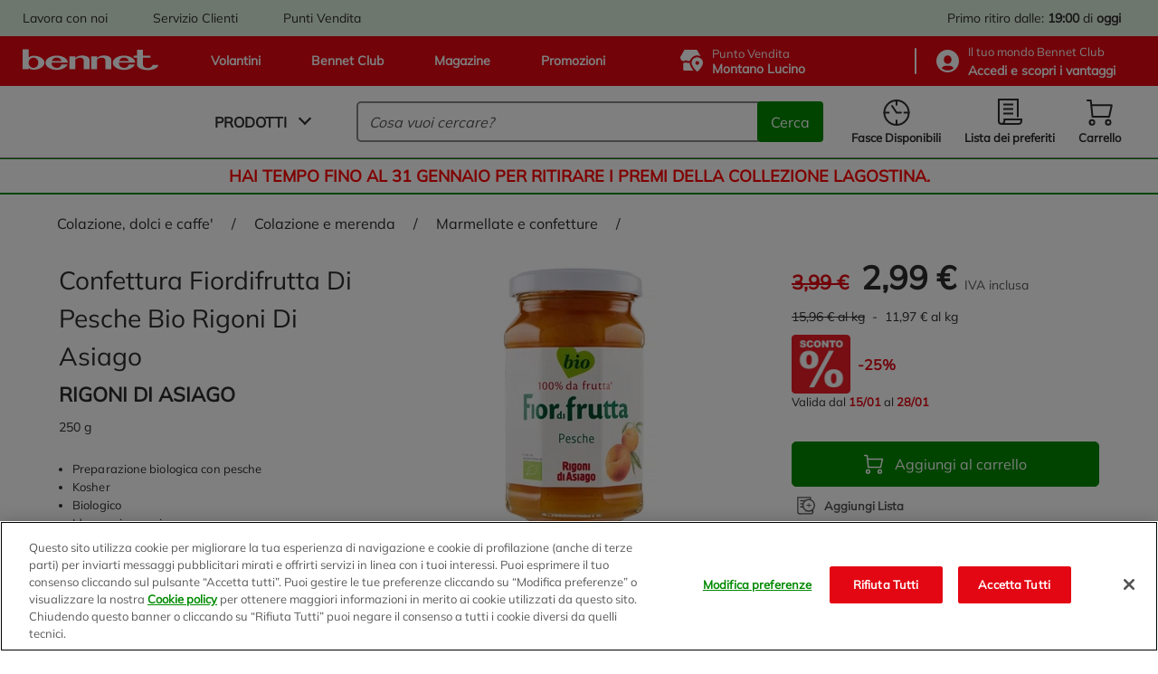

--- FILE ---
content_type: application/javascript; charset=UTF-8
request_url: https://dev.visualwebsiteoptimizer.com/j.php?a=625812&u=https%3A%2F%2Fwww.bennet.com%2FCategories%2FCOLAZIONE-DOLCI-E-CAFFE%2FCOLAZIONE-E-MERENDA%2FMARMELLATE-E-CONFETTURE%2FF-FRUTTA-PESCHE-RIGONI%2Fp%2FP_2470136&vn=2.1&x=true
body_size: 6646
content:
try{;(function(){window._VWO=window._VWO||{};var aC=window._vwo_code;if(typeof aC==='undefined'){window._vwo_mt='dupCode';return;}if(window._VWO.sCL){window._vwo_mt='dupCode';window._VWO.sCDD=true;try{if(aC){clearTimeout(window._vwo_settings_timer);var h=document.querySelectorAll('#_vis_opt_path_hides');var x=h[h.length>1?1:0];x&&x.remove();}}catch(e){}return;}window._VWO.sCL=true;window._vwo_mt="live"; var gcpfb=function(a,loadFunc,status,err,success){function vwoErr() {_vwo_err({message:"Google_Cdn failing for " + a + ". Trying Fallback..",code:"cloudcdnerr",status:status});} if(a.indexOf("/cdn/")!==-1){loadFunc(a.replace("cdn/",""),err,success); vwoErr(); return true;} else if(a.indexOf("/dcdn/")!==-1&&a.indexOf("evad.js") !== -1){loadFunc(a.replace("dcdn/",""),err,success); vwoErr(); return true;}};window.VWO=window.VWO || [];window.VWO._= window.VWO._ || {};window.VWO._.gcpfb=gcpfb; window._vwo_cdn = "https://dev.visualwebsiteoptimizer.com/cdn/"; window._vwo_apm_debug_cdn = "https://dev.visualwebsiteoptimizer.com/cdn/"; window.VWO._.useCdn = true; window.vwo_eT =  "br"; VWO.load_co=function(a){var b=document.createElement('script');b.src=a;b.crossOrigin='anonymous';b.fetchPriority='high';b.type='text/javascript';b.innerText;b.onerror=function(){if(gcpfb(a,VWO.load_co)){return;}_vwo_code && _vwo_code.finish();};document.getElementsByTagName('head')[0].appendChild(b);};function _vwo_err(e) { var vwo_e = new Image(); vwo_e.src ='https://dev.visualwebsiteoptimizer.com/e.gif?a=625812&s=j.php&_cu=' + encodeURIComponent(window.location.href) + '&e=' + encodeURIComponent(e && e.message && e.message.substring(0, 1000) + '&vn=') + (e && e.code ? '&code=' + e.code : '') + (e && e.type ? '&type=' + e.type : '')+(e && e.status ? '&status=' + e.status : '');} var localPreviewObject = {}; var previewKey = "_vis_preview_625812"; var wL = window.location; try {localPreviewObject[previewKey] = window.localStorage.getItem(previewKey); JSON.parse(localPreviewObject[previewKey])} catch (e) {localPreviewObject[previewKey] = ""};try{window._vwo_tm="";var getMode=function(e){var n;if(window.name.indexOf(e)>-1){n=window.name}else{n = wL.search.match("_vwo_m=([^&]*)");n=n && atob(decodeURIComponent(n[1]))}return n&&JSON.parse(n)};var ccMode = getMode("_vwo_cc");if(window.name.indexOf("_vis_heatmap")>-1||window.name.indexOf("_vis_editor")>-1||ccMode||window.name.indexOf("_vis_preview")>-1){try{ if (window.name && JSON.parse(window.name)) { window._vwo_mt = window.name} else if(ccMode) {window._vwo_mt = decodeURIComponent(wL.search.match("_vwo_m=([^&]*)")[1]);} }catch(e){if(window._vwo_tm)window._vwo_mt=window._vwo_tm}}else if(window._vwo_tm.length){window._vwo_mt=window._vwo_tm}else if(location.href.indexOf("_vis_opt_preview_combination")!==-1&&location.href.indexOf("_vis_test_id")!==-1){window._vwo_mt="sharedPreview"}else if (localPreviewObject[previewKey]) {window._vwo_mt = JSON.stringify(localPreviewObject);} if(window._vwo_mt!=="live"){if(!getMode("_vwo_cc")){_vwo_code.load('https://dev.visualwebsiteoptimizer.com/j.php?mode=' + encodeURIComponent(window._vwo_mt) + '&a=625812&f=1&u=' + encodeURIComponent(window._vis_opt_url||document.URL)+'&x=true');}else{(function(){window._vwo_code&&window._vwo_code.finish();_vwo_ccc={u:"/j.php?a=625812&u=https%3A%2F%2Fwww.bennet.com%2FCategories%2FCOLAZIONE-DOLCI-E-CAFFE%2FCOLAZIONE-E-MERENDA%2FMARMELLATE-E-CONFETTURE%2FF-FRUTTA-PESCHE-RIGONI%2Fp%2FP_2470136&vn=2.1&x=true"};var s=document.createElement("script");s.src="https://app.vwo.com/visitor-behavior-analysis/dist/codechecker/cc.min.js?r="+Math.random();document.head.appendChild(s)})()}}}catch(e){var b=new Image;b.src="https://dev.visualwebsiteoptimizer.com/e.gif?s=mode_det&e="+encodeURIComponent(e&&e.stack&&e.stack.substring(0,1e3));aC&&window._vwo_code.finish()}})();if(window._vwo_mt==='live'){;window.VWO = window.VWO || []; window.VWO.push(['modifyClickPauseTime', { time: 0 }]);_vwo_code.sT=_vwo_code.finished();(function(c,a,e,d,b,z,g,sT){if(window.VWO._&&window.VWO._.isBot)return;const cookiePrefix=window._vwoCc&&window._vwoCc.cookiePrefix||"";const useLocalStorage=sT==="ls";const cookieName=cookiePrefix+"_vwo_uuid_v2";const escapedCookieName=cookieName.replace(/([.*+?^${}()|[\]\\])/g,"\\$1");const cookieDomain=g;function getValue(){if(useLocalStorage){return localStorage.getItem(cookieName)}else{const regex=new RegExp("(^|;\\s*)"+escapedCookieName+"=([^;]*)");const match=e.cookie.match(regex);return match?decodeURIComponent(match[2]):null}}function setValue(value,days){if(useLocalStorage){localStorage.setItem(cookieName,value)}else{e.cookie=cookieName+"="+value+"; expires="+new Date(864e5*days+ +new Date).toGMTString()+"; domain="+cookieDomain+"; path=/"}}let existingValue=null;if(sT){const cookieRegex=new RegExp("(^|;\\s*)"+escapedCookieName+"=([^;]*)");const cookieMatch=e.cookie.match(cookieRegex);const cookieValue=cookieMatch?decodeURIComponent(cookieMatch[2]):null;const lsValue=localStorage.getItem(cookieName);if(useLocalStorage){if(lsValue){existingValue=lsValue;if(cookieValue){e.cookie=cookieName+"=; expires=Thu, 01 Jan 1970 00:00:01 GMT; domain="+cookieDomain+"; path=/"}}else if(cookieValue){localStorage.setItem(cookieName,cookieValue);e.cookie=cookieName+"=; expires=Thu, 01 Jan 1970 00:00:01 GMT; domain="+cookieDomain+"; path=/";existingValue=cookieValue}}else{if(cookieValue){existingValue=cookieValue;if(lsValue){localStorage.removeItem(cookieName)}}else if(lsValue){e.cookie=cookieName+"="+lsValue+"; expires="+new Date(864e5*366+ +new Date).toGMTString()+"; domain="+cookieDomain+"; path=/";localStorage.removeItem(cookieName);existingValue=lsValue}}a=existingValue||a||""}else{const regex=new RegExp("(^|;\\s*)"+escapedCookieName+"=([^;]*)");const match=e.cookie.match(regex);a=match?decodeURIComponent(match[2]):(a||"")}if(a&&-1==e.cookie.indexOf("_vis_opt_out")&&-1==d.location.href.indexOf("vwo_opt_out=1")){a=a.split("|");b=new Image;g=window._vis_opt_domain||c||d.location.hostname.replace(/^www\./,"");b.src="https://dev.visualwebsiteoptimizer.com/v.gif?cd="+(window._vis_opt_cookieDays||0)+"&a=625812&d="+encodeURIComponent(d.location.hostname.replace(/^www\./,"") || c)+"&u="+a[0]+"&h="+a[1]+"&t="+z;d.vwo_iehack_queue=[b];setValue(a.join("|"),366)}})("bennet.com","D4AC2FC9F4CC07DBE5DE0A92F4CF206CF|cecbd8fe388d63379e805b7ecb682076",document,window,0,_vwo_code.sT,"bennet.com",null);var _vwo_acc_id=625812;
clearTimeout(_vwo_settings_timer);_vwo_exp_ids=[],_vwo_exp={};window.VWO=window.VWO||[];
function _vwo_err(e) { var vwo_e = new Image(); vwo_e.src ='https://dev.visualwebsiteoptimizer.com/e.gif?a=625812&s=j.php&_cu=' + encodeURIComponent(window.location.href) + '&e=' + encodeURIComponent(e && e.message && e.message.substring(0, 1000) + '&vn=') + (e && e.code ? '&code=' + e.code : '') + (e && e.type ? '&type=' + e.type : '')+(e && e.status ? '&status=' + e.status : '');}window.VWO.data={"pc":{"t":0,"a":0},"pvn":0,"url":{},"rp":60,"noSS":false,"tpc":{},"ts":1769012338};window.VWO.featureInfo={"vqe":false,"ivocpa":false,"ast":1};_vwo_exp_ids.push('2');_vwo_exp['2']={"globalCode":[],"manual":false,"ss":null,"urlRegex":"^.*$","combs":{"1":1},"pc_traffic":100,"version":2,"goals":{"1":{"urlRegex":"^.*$","excludeUrl":"","type":"ENGAGEMENT"}},"status":"RUNNING","comb_n":{"1":"website"},"sections":{"1":{"path":"","variations":{"1":""}}},"exclude_url":"","ep":1653398913000,"clickmap":0,"ibe":1,"multiple_domains":0,"segment_code":"true","name":"Heatmap","main":true,"isEventMigrated":true,"type":"ANALYZE_HEATMAP"};window._vwo_pa=window._vwo_pa || {};_vwo_exp_ids.push('3');_vwo_exp['3']={"globalCode":[],"manual":false,"main":true,"urlRegex":"^.*$","combs":{"1":1},"goals":{"1":{"urlRegex":"^.*$","excludeUrl":"","type":"ENGAGEMENT"}},"pc_traffic":100,"comb_n":{"1":"website"},"version":2,"wl":"","sections":{"1":{"path":"","variations":{"1":""}}},"status":"RUNNING","ibe":1,"ss":null,"exclude_url":"","ep":1653398913000,"clickmap":0,"aK":1,"multiple_domains":0,"segment_code":"true","name":"Visitor Sessions Recorded","bl":"","isEventMigrated":true,"type":"ANALYZE_RECORDING"};_vwo_exp_ids.push('5');_vwo_exp['5']={"globalCode":[],"manual":false,"ss":null,"isEventMigrated":true,"combs":{"1":1},"pc_traffic":100,"version":1,"status":"RUNNING","goals":{"3":{"urlRegex":"^.*bennet\\.com\\\/Categories.*$","excludeUrl":"","pUrl":"","pExcludeUrl":"","type":"SEPARATE_PAGE"}},"comb_n":{"1":"Website"},"exclude_url":"","ep":1654704009000,"clickmap":0,"sections":{"1":{"path":"","variations":[]}},"multiple_domains":0,"ibe":1,"name":"\/Categories","urlRegex":"^https\\:\\\/\\\/bennet\\.com\\\/?(?:[\\?#].*)?$","segment_code":"true","type":"TRACK"};_vwo_exp_ids.push('15');_vwo_exp['15']={"globalCode":{},"manual":false,"v":2,"id":15,"ss":null,"isEventMigrated":true,"combs":{"1":1},"pc_traffic":100,"version":1,"goals":[{"id":2,"type":"SEPARATE_PAGE"},{"id":11,"type":"CLICK_ELEMENT"},{"id":3,"type":"SEPARATE_PAGE"},{"id":6,"type":"SEPARATE_PAGE"},{"id":7,"type":"SEPARATE_PAGE"},{"id":10,"type":"SEPARATE_PAGE"}],"status":"RUNNING","comb_n":{"1":"Website"},"isSpaRevertFeatureEnabled":false,"exclude_url":"","ep":1656342304000,"clickmap":0,"sections":{"1":{"path":"","variations":{}}},"multiple_domains":0,"ibe":1,"name":"Percorso 3 \"Utilizzano almeno 1 volta il menu Prodotti\"","urlRegex":".*","segment_code":"true","type":"FUNNEL"};_vwo_exp_ids.push('10');_vwo_exp['10']={"globalCode":[],"manual":false,"ss":null,"isEventMigrated":true,"combs":{"1":1},"pc_traffic":100,"version":1,"status":"RUNNING","goals":{"8":{"pUrl":"^.*bennet\\.com.*$","type":"CLICK_ELEMENT","url":"#wrapper > header > div.header__bottom > div > div.header__bottom--c-right > section > div.minicart-panel__buttons > div > span.btn.btn-transparent.js-addToWishlist","pExcludeUrl":""}},"comb_n":{"1":"Website"},"exclude_url":"","ep":1656341069000,"clickmap":0,"sections":{"1":{"path":"","variations":[]}},"multiple_domains":0,"ibe":1,"name":"Salva carrello da minicart","urlRegex":"^https\\:\\\/\\\/bennet\\.com\\\/?(?:[\\?#].*)?$","segment_code":"true","type":"TRACK"};_vwo_exp_ids.push('132');_vwo_exp['132']={"globalCode":[],"manual":false,"ss":null,"isEventMigrated":true,"combs":{"1":1},"pc_traffic":100,"version":1,"goals":{"37":{"pUrl":"^https\\:\\\/\\\/bennet\\.com\\\/?(?:[\\?#].*)?$","pExcludeUrl":"","url":"#wrapper > header > div.header__top-bar > div > div.yCmsContentSlot.header__top-bar--c-links.mobile-hide > div:nth-child(1)","type":"CLICK_ELEMENT"}},"status":"RUNNING","comb_n":{"1":"Website"},"isSpaRevertFeatureEnabled":false,"exclude_url":"","ep":1740739425000,"clickmap":0,"sections":{"1":{"path":"","variations":[]}},"multiple_domains":0,"ibe":0,"name":"Lavora con noi (top bar green)","urlRegex":"^https\\:\\\/\\\/bennet\\.com.*$","segment_code":"true","type":"TRACK"};_vwo_exp_ids.push('133');_vwo_exp['133']={"globalCode":[],"manual":false,"ss":null,"isEventMigrated":true,"combs":{"1":1},"pc_traffic":100,"version":1,"goals":{"38":{"pUrl":"^https\\:\\\/\\\/bennet\\.com\\\/?(?:[\\?#].*)?$","pExcludeUrl":"","url":"#wrapper > header > div.header__top-bar > div > div.yCmsContentSlot.header__top-bar--c-links.mobile-hide > div:nth-child(2)","type":"CLICK_ELEMENT"}},"status":"RUNNING","comb_n":{"1":"Website"},"isSpaRevertFeatureEnabled":false,"exclude_url":"","ep":1740739442000,"clickmap":0,"sections":{"1":{"path":"","variations":[]}},"multiple_domains":0,"ibe":0,"name":"Servizio clienti (top bar green)","urlRegex":"^https\\:\\\/\\\/bennet\\.com.*$","segment_code":"true","type":"TRACK"};_vwo_exp_ids.push('134');_vwo_exp['134']={"globalCode":[],"manual":false,"ss":null,"isEventMigrated":true,"combs":{"1":1},"pc_traffic":100,"version":1,"goals":{"39":{"pUrl":"^https\\:\\\/\\\/bennet\\.com\\\/?(?:[\\?#].*)?$","pExcludeUrl":"","url":"#wrapper > header > div.header__top-bar > div > div.yCmsContentSlot.header__top-bar--c-links.mobile-hide > div:nth-child(3)","type":"CLICK_ELEMENT"}},"status":"RUNNING","comb_n":{"1":"Website"},"isSpaRevertFeatureEnabled":false,"exclude_url":"","ep":1740739480000,"clickmap":0,"sections":{"1":{"path":"","variations":[]}},"multiple_domains":0,"ibe":0,"name":"Punti vendita (top bar green)","urlRegex":"^https\\:\\\/\\\/bennet\\.com.*$","segment_code":"true","type":"TRACK"};_vwo_exp_ids.push('135');_vwo_exp['135']={"globalCode":[],"manual":false,"ss":null,"isEventMigrated":true,"combs":{"1":1},"pc_traffic":100,"version":1,"goals":{"40":{"pUrl":"^https\\:\\\/\\\/bennet\\.com\\\/?(?:[\\?#].*)?$","pExcludeUrl":"","url":"#wrapper > header > div.header__top > div > div.header__top--links > a:nth-child(1)","type":"CLICK_ELEMENT"}},"status":"RUNNING","comb_n":{"1":"Website"},"isSpaRevertFeatureEnabled":false,"exclude_url":"","ep":1740739602000,"clickmap":0,"sections":{"1":{"path":"","variations":[]}},"multiple_domains":0,"ibe":0,"name":"Volantini (top bar red)","urlRegex":"^https\\:\\\/\\\/bennet\\.com.*$","segment_code":"true","type":"TRACK"};_vwo_exp_ids.push('136');_vwo_exp['136']={"globalCode":[],"manual":false,"ss":null,"isEventMigrated":true,"combs":{"1":1},"pc_traffic":100,"version":1,"goals":{"41":{"pUrl":"^https\\:\\\/\\\/bennet\\.com\\\/?(?:[\\?#].*)?$","pExcludeUrl":"","url":"#wrapper > header > div.header__top > div > div.header__top--links > a:nth-child(2)","type":"CLICK_ELEMENT"}},"status":"RUNNING","comb_n":{"1":"Website"},"isSpaRevertFeatureEnabled":false,"exclude_url":"","ep":1740739638000,"clickmap":0,"sections":{"1":{"path":"","variations":[]}},"multiple_domains":0,"ibe":0,"name":"Bennet club (top bar red)","urlRegex":"^https\\:\\\/\\\/bennet\\.com.*$","segment_code":"true","type":"TRACK"};_vwo_exp_ids.push('137');_vwo_exp['137']={"globalCode":[],"manual":false,"ss":null,"isEventMigrated":true,"combs":{"1":1},"pc_traffic":100,"version":1,"goals":{"42":{"pUrl":"^https\\:\\\/\\\/bennet\\.com\\\/?(?:[\\?#].*)?$","pExcludeUrl":"","url":"#wrapper > header > div.header__top > div > div.header__top--links > a:nth-child(3)","type":"CLICK_ELEMENT"}},"status":"RUNNING","comb_n":{"1":"Website"},"isSpaRevertFeatureEnabled":false,"exclude_url":"","ep":1740739692000,"clickmap":0,"sections":{"1":{"path":"","variations":[]}},"multiple_domains":0,"ibe":0,"name":"Magazine (top bar red)","urlRegex":"^https\\:\\\/\\\/bennet\\.com.*$","segment_code":"true","type":"TRACK"};_vwo_exp_ids.push('138');_vwo_exp['138']={"globalCode":[],"manual":false,"ss":null,"isEventMigrated":true,"combs":{"1":1},"pc_traffic":100,"version":1,"goals":{"43":{"pUrl":"^https\\:\\\/\\\/bennet\\.com\\\/?(?:[\\?#].*)?$","pExcludeUrl":"","url":"#wrapper > header > div.header__top > div > div.header__top--links > a:nth-child(4)","type":"CLICK_ELEMENT"}},"status":"RUNNING","comb_n":{"1":"Website"},"isSpaRevertFeatureEnabled":false,"exclude_url":"","ep":1740739717000,"clickmap":0,"sections":{"1":{"path":"","variations":[]}},"multiple_domains":0,"ibe":0,"name":"Promozioni (top bar red)","urlRegex":"^https\\:\\\/\\\/bennet\\.com.*$","segment_code":"true","type":"TRACK"};_vwo_exp_ids.push('154');_vwo_exp['154']={"globalCode":[],"manual":false,"ss":null,"isEventMigrated":true,"combs":{"1":1},"pc_traffic":100,"version":1,"goals":{"44":{"pUrl":"^https\\:\\\/\\\/bennet\\.com.*$","pExcludeUrl":"","url":"div > div.hit__top-info > div.hit__wishlist > a > svg > use","type":"CLICK_ELEMENT"}},"status":"RUNNING","comb_n":{"1":"Website"},"isSpaRevertFeatureEnabled":false,"exclude_url":"","ep":1746795735000,"clickmap":0,"sections":{"1":{"path":"","variations":[]}},"multiple_domains":0,"ibe":0,"name":"Vendita Abbinata","urlRegex":"^https\\:\\\/\\\/bennet\\.com\\\/?(?:[\\?#].*)?$","segment_code":"true","type":"TRACK"};var vwoCode = window._vwo_code; if(vwoCode.filterConfig && vwoCode.filterConfig.filterTime==='balanced'){ vwoCode.removeLoaderAndOverlay && vwoCode.removeLoaderAndOverlay()};var _vwo_style=document.getElementById('_vis_opt_path_hides'),_vwo_css = window._vwo_el_style || ((vwoCode.hide_element_style ? vwoCode.hide_element_style() :'{opacity:0 !important;filter:alpha(opacity=0) !important;background:none !important;transition:none !important;}') + ':root {--vwo-el-opacity:0 !important;--vwo-el-filter:alpha(opacity=0) !important;--vwo-el-bg:none !important;--vwo-el-ts:none !important;}');
if(_vwo_style){_vwo_style.parentNode.removeChild(_vwo_style);window.VWO.dNR = true;}
var _vwo_geo2 = {city:"Columbus",country:"US",region:"OH",postal_code:"43215"};var commonWrapper=function(argument){if(!argument){argument={valuesGetter:function(){return{}},valuesSetter:function(){},verifyData:function(){return{}}}}var getVisitorUuid=function(){if(window._vwo_acc_id>=1037725){return window.VWO&&window.VWO.get("visitor.id")}else{return window.VWO._&&window.VWO._.cookies&&window.VWO._.cookies.get("_vwo_uuid")}};var pollInterval=100;var timeout=6e4;return function(){var accountIntegrationSettings={};var _interval=null;function waitForAnalyticsVariables(){try{accountIntegrationSettings=argument.valuesGetter();accountIntegrationSettings.visitorUuid=getVisitorUuid()}catch(error){accountIntegrationSettings=undefined}if(accountIntegrationSettings&&argument.verifyData(accountIntegrationSettings)){argument.valuesSetter(accountIntegrationSettings);return 1}return 0}var currentTime=0;_interval=setInterval((function(){currentTime=currentTime||performance.now();var result=waitForAnalyticsVariables();if(result||performance.now()-currentTime>=timeout){clearInterval(_interval)}}),pollInterval)}};
        var pushBasedCommonWrapper=function(argument){var firedCamp={};if(!argument){argument={integrationName:"",getExperimentList:function(){},accountSettings:function(){},pushData:function(){}}}return function(){window.VWO=window.VWO||[];var getVisitorUuid=function(){if(window._vwo_acc_id>=1037725){return window.VWO&&window.VWO.get("visitor.id")}else{return window.VWO._&&window.VWO._.cookies&&window.VWO._.cookies.get("_vwo_uuid")}};var sendDebugLogsOld=function(expId,variationId,errorType,user_type,data){try{var errorPayload={f:argument["integrationName"]||"",a:window._vwo_acc_id,url:window.location.href,exp:expId,v:variationId,vwo_uuid:getVisitorUuid(),user_type:user_type};if(errorType=="initIntegrationCallback"){errorPayload["log_type"]="initIntegrationCallback";errorPayload["data"]=JSON.stringify(data||"")}else if(errorType=="timeout"){errorPayload["timeout"]=true}if(window.VWO._.customError){window.VWO._.customError({msg:"integration debug",url:window.location.href,lineno:"",colno:"",source:JSON.stringify(errorPayload)})}}catch(e){window.VWO._.customError&&window.VWO._.customError({msg:"integration debug failed",url:"",lineno:"",colno:"",source:""})}};var sendDebugLogs=function(expId,variationId,errorType,user_type){var eventName="vwo_debugLogs";var eventPayload={};try{eventPayload={intName:argument["integrationName"]||"",varId:variationId,expId:expId,type:errorType,vwo_uuid:getVisitorUuid(),user_type:user_type};if(window.VWO._.event){window.VWO._.event(eventName,eventPayload,{enableLogs:1})}}catch(e){eventPayload={msg:"integration event log failed",url:window.location.href};window.VWO._.event&&window.VWO._.event(eventName,eventPayload)}};var callbackFn=function(data){if(!data)return;var expId=data[1],variationId=data[2],repeated=data[0],singleCall=0,debug=0;var experimentList=argument.getExperimentList();var integrationName=argument["integrationName"]||"vwo";if(typeof argument.accountSettings==="function"){var accountSettings=argument.accountSettings();if(accountSettings){singleCall=accountSettings["singleCall"];debug=accountSettings["debug"]}}if(debug){sendDebugLogs(expId,variationId,"intCallTriggered",repeated);sendDebugLogsOld(expId,variationId,"initIntegrationCallback",repeated)}if(singleCall&&(repeated==="vS"||repeated==="vSS")||firedCamp[expId]){return}window.expList=window.expList||{};var expList=window.expList[integrationName]=window.expList[integrationName]||[];if(expId&&variationId&&["VISUAL_AB","VISUAL","SPLIT_URL"].indexOf(_vwo_exp[expId].type)>-1){if(experimentList.indexOf(+expId)!==-1){firedCamp[expId]=variationId;var visitorUuid=getVisitorUuid();var pollInterval=100;var currentTime=0;var timeout=6e4;var user_type=_vwo_exp[expId].exec?"vwo-retry":"vwo-new";var interval=setInterval((function(){if(expList.indexOf(expId)!==-1){clearInterval(interval);return}currentTime=currentTime||performance.now();var toClearInterval=argument.pushData(expId,variationId,visitorUuid);if(debug&&toClearInterval){sendDebugLogsOld(expId,variationId,"",user_type);sendDebugLogs(expId,variationId,"intDataPushed",user_type)}var isTimeout=performance.now()-currentTime>=timeout;if(isTimeout&&debug){sendDebugLogsOld(expId,variationId,"timeout",user_type);sendDebugLogs(expId,variationId,"intTimeout",user_type)}if(toClearInterval||isTimeout){clearInterval(interval)}if(toClearInterval){window.expList[integrationName].push(expId)}}),pollInterval||100)}}};window.VWO.push(["onVariationApplied",callbackFn]);window.VWO.push(["onVariationShownSent",callbackFn])}};
    var surveyDataCommonWrapper=function(argument){window._vwoFiredSurveyEvents=window._vwoFiredSurveyEvents||{};if(!argument){argument={getCampaignList:function(){return[]},surveyStatusChange:function(){},answerSubmitted:function(){}}}return function(){window.VWO=window.VWO||[];function getValuesFromAnswers(answers){return answers.map((function(ans){return ans.value}))}function generateHash(str){var hash=0;for(var i=0;i<str.length;i++){hash=(hash<<5)-hash+str.charCodeAt(i);hash|=0}return hash}function getEventKey(data,status){if(status==="surveySubmitted"){var values=getValuesFromAnswers(data.answers).join("|");return generateHash(data.surveyId+"_"+data.questionText+"_"+values)}else{return data.surveyId+"_"+status}}function commonSurveyCallback(data,callback,surveyStatus){if(!data)return;var surveyId=data.surveyId;var campaignList=argument.getCampaignList();if(surveyId&&campaignList.indexOf(+surveyId)!==-1){var eventKey=getEventKey(data,surveyStatus);if(window._vwoFiredSurveyEvents[eventKey])return;window._vwoFiredSurveyEvents[eventKey]=true;var surveyData={accountId:data.accountId,surveyId:data.surveyId,uuid:data.uuid};if(surveyStatus==="surveySubmitted"){Object.assign(surveyData,{questionType:data.questionType,questionText:data.questionText,answers:data.answers,answersValue:getValuesFromAnswers(data.answers),skipped:data.skipped})}var pollInterval=100;var currentTime=0;var timeout=6e4;var interval=setInterval((function(){currentTime=currentTime||performance.now();var done=callback(surveyId,surveyStatus,surveyData);var expired=performance.now()-currentTime>=timeout;if(done||expired){window._vwoFiredSurveyEvents[eventKey]=true;clearInterval(interval)}}),pollInterval)}}window.VWO.push(["onSurveyShown",function(data){commonSurveyCallback(data,argument.surveyStatusChange,"surveyShown")}]);window.VWO.push(["onSurveyCompleted",function(data){commonSurveyCallback(data,argument.surveyStatusChange,"surveyCompleted")}]);window.VWO.push(["onSurveyAnswerSubmitted",function(data){commonSurveyCallback(data,argument.answerSubmitted,"surveySubmitted")}])}};
    (function(){var VWOOmniTemp={};window.VWOOmni=window.VWOOmni||{};for(var key in VWOOmniTemp)Object.prototype.hasOwnProperty.call(VWOOmniTemp,key)&&(window.VWOOmni[key]=VWOOmniTemp[key]);;})();(function(){window.VWO=window.VWO||[];var pollInterval=100;var _vis_data={};var intervalObj={};var analyticsTimerObj={};var experimentListObj={};window.VWO.push(["onVariationApplied",function(data){if(!data){return}var expId=data[1],variationId=data[2];if(expId&&variationId&&["VISUAL_AB","VISUAL","SPLIT_URL"].indexOf(window._vwo_exp[expId].type)>-1){}}])})();window.VWO.data.vi = window.VWO.data.vi || {"os":"MacOS","dt":"spider","br":"Other","de":"Other"};
;window._VWO = window._VWO || {};window._VWO.fSeg = {};window._VWO.dcdnUrl = '/dcdn/settings.js';window.VWO.sTs = '1768994136';window.VWO.push(['enableSPA']);
var _vwo_cookieDomain = 'bennet.com', _vwo_uuid = 'D4AC2FC9F4CC07DBE5DE0A92F4CF206CF';_vwo_worker_cb='70faafffa0475802f5ee03ca5ff74179br';window._vwo_pa = window._vwo_pa || {};window._vwo_pa.sId = 'BD7D970F4F89E9DA';window.VWO.data.as = "r1.visualwebsiteoptimizer.com";var _vwo_library_timer = setTimeout(function () { var vwoCode = window._vwo_code; vwoCode.removeLoaderAndOverlay && vwoCode.removeLoaderAndOverlay(); vwoCode.finish()}, vwoCode.library_tolerance && typeof vwoCode.library_tolerance() !== 'undefined' ? vwoCode.library_tolerance() : 2500);var _vis_opt_file = 'web/djIkdGU6Ny4wOmFzeW5jJWdxdWVyeQ==/tag-20d820caab2c23f91e9dc92beac17767br.js',_vis_opt_lib = (typeof _vis_opt_lib=='undefined')?'https://dev.visualwebsiteoptimizer.com/cdn/'+_vis_opt_file:_vis_opt_lib;var loadLib=function(a){_vwo_code.load(a, {dSC: true,onloadCb:function(xhr,a){if(xhr.status===200||xhr.status===304){_vwo_code.addScript({text:xhr.responseText});}else{window.VWO._.gcpfb(a,loadLib,xhr.status)}},onerrorCb:function(a){window.VWO._.gcpfb(a,loadLib)}})};loadLib(_vis_opt_lib);;(function() {
            VWO._=VWO._||{};
            var ctId=+new Date(),dtc=VWO._.dtc={ctId:ctId,js:{},tag:['https://dev.visualwebsiteoptimizer.com/cdn/web/djIkYTo0LjA6bm9qcXVlcnksdHI6Ny4w/tag-90ea5fb56126d3c37b4f2f1bd95d29f0br.js','']};
            dtc.js[ctId]=function(){var cb=function(){setTimeout(function(){for(var i=0; i<VWO._.dtc.tag.length;i++){VWO._.coreLib.lS(VWO._.dtc.tag[i])}}, 1000 )};if(document.readyState=='interactive' || document.readyState=='complete')cb();else document.addEventListener('DOMContentLoaded', cb)};
            dtc.sC=function(){ return _vwo_s().f_e(_vwo_s().dt(),'mobile') };;}
            )();VWO._.dtc.tC= function(){ return _vwo_t.cm('eO','js',VWO._.dtc.ctId); };;VWO._.dtc.hasTrack = true;VWO._.dtc.hasAnalyze = true;;window.VWO = window.VWO||[];window.VWO._=window.VWO._||{};VWO._.ast=true;;window.VWO=window.VWO||[];window.VWO._=window.VWO._||{};VWO._.ac=VWO._.ac||{};; 
window.VWO = window.VWO || [];
window.VWO.data = window.VWO.data || {};
VWO.data.content={"fns":{"list":{"args":{"1":{}},"vn":1}}};;window.VWO = window.VWO||[];window.VWO._=window.VWO._||{};VWO._.ac=VWO._.ac||{};VWO._.ac.dNdOfst=1000;;window.VWO.data.SCC='{"cache":0}';}}catch(e){_vwo_code.finish(); _vwo_code.removeLoaderAndOverlay && _vwo_code.removeLoaderAndOverlay(); var vwo_e=new Image;vwo_e.src="https://dev.visualwebsiteoptimizer.com/e.gif?a=625812&s=j.php&e="+encodeURIComponent(e && e.message && e.message.substring(0,1000))+"&url"+encodeURIComponent(window.location.href)}

--- FILE ---
content_type: application/javascript; charset=UTF-8
request_url: https://dev.visualwebsiteoptimizer.com/dcdn/settings.js?a=625812&settings_type=4&ts=1768994136&dt=spider&cc=US
body_size: 3576
content:
try{(function() {
        var ctId=+new Date(),dtc=VWO._.dtc=VWO._.dtc || {ctId:ctId,js:{},tag:[]};
        dtc.js[ctId]=function(){var cb=function(){setTimeout(function(){for(var i=0; i<VWO._.dtc.tag.length;i++){VWO._.coreLib.lS(VWO._.dtc.tag[i])}}, 1000 )};if(document.readyState=='interactive' || document.readyState=='complete')cb();else document.addEventListener('DOMContentLoaded', cb)};
        dtc.sC=function(){ return _vwo_s().f_e(_vwo_s().dt(),'mobile') };;}
        )();;VWO._.dtc.tC= function(){ return _vwo_t.cm('eO','js',VWO._.dtc.ctId); };window.VWO = window.VWO || [];  window.VWO.data = window.VWO.data || {}; window.VWO.sTs = 1768994136;(function(){var VWOOmniTemp={};window.VWOOmni=window.VWOOmni||{};for(var key in VWOOmniTemp)Object.prototype.hasOwnProperty.call(VWOOmniTemp,key)&&(window.VWOOmni[key]=VWOOmniTemp[key]);;})();(function(){window.VWO=window.VWO||[];var pollInterval=100;var _vis_data={};var intervalObj={};var analyticsTimerObj={};var experimentListObj={};window.VWO.push(["onVariationApplied",function(data){if(!data){return}var expId=data[1],variationId=data[2];if(expId&&variationId&&["VISUAL_AB","VISUAL","SPLIT_URL"].indexOf(window._vwo_exp[expId].type)>-1){}}])})();if(!VWO.nls) VWO._.dtc.tag.push("https://dev.visualwebsiteoptimizer.com/cdn/web/djIkYTo0LjA6bm9qcXVlcnk=/tag-be02f482afa39847b9dbf7e7859da3d6br.js");VWO._.dtc.hasAnalyze = !VWO.nls;window._vwo_pa = window._vwo_pa || {}; window._vwo_pa.sId = 'C341C8782782FF39';window.VWO.push(['updateSettings',{"49":[{"globalCode":{},"manual":false,"v":1,"id":49,"ss":null,"urlRegex":".*","combs":{"1":1},"pc_traffic":100,"isEventMigrated":true,"version":1,"status":"RUNNING","clickmap":0,"goals":[{"id":2,"type":"SEPARATE_PAGE"},{"id":17,"type":"CLICK_ELEMENT"},{"id":10,"type":"SEPARATE_PAGE"}],"ibe":1,"comb_n":{"1":"Website"},"isSpaRevertFeatureEnabled":false,"sections":{"1":{"path":"","variations":{}}},"name":"utilizzo shortcut (conversioni)","segment_code":"true","ep":1683554596000,"exclude_url":"","type":"FUNNEL","multiple_domains":0}],"138":[{"globalCode":{},"manual":false,"ss":null,"urlRegex":"^https\\:\\\/\\\/bennet\\.com.*$","combs":{"1":1},"pc_traffic":100,"isEventMigrated":true,"version":1,"status":"RUNNING","clickmap":0,"multiple_domains":0,"ibe":0,"comb_n":{"1":"Website"},"type":"TRACK","exclude_url":"","ep":1740739717000,"isSpaRevertFeatureEnabled":false,"name":"Promozioni (top bar red)","segment_code":"true","sections":{"1":{"path":"","variations":{}}},"goals":{"43":{"pUrl":"^https\\:\\\/\\\/bennet\\.com\\\/?(?:[\\?#].*)?$","type":"CLICK_ELEMENT","pExcludeUrl":"","url":"#wrapper > header > div.header__top > div > div.header__top--links > a:nth-child(4)"}}}],"95":[{"globalCode":{},"manual":false,"ss":null,"urlRegex":"^https\\:\\\/\\\/bennet\\.com\\\/my\\-account\\\/wishlist\\\/?(?:[\\?#].*)?$","combs":{"1":1},"pc_traffic":100,"isEventMigrated":true,"version":1,"status":"RUNNING","clickmap":0,"multiple_domains":0,"ibe":1,"comb_n":{"1":"Website"},"type":"TRACK","exclude_url":"","ep":1718354268000,"isSpaRevertFeatureEnabled":false,"name":"Crea nuova wishlist (My-wishlist)","segment_code":"true","sections":{"1":{"path":"","variations":{}}},"goals":{"34":{"pUrl":"^https\\:\\\/\\\/bennet\\.com\\\/my\\-account\\\/wishlist\\\/?(?:[\\?#].*)?$","type":"CLICK_ELEMENT","pExcludeUrl":"","url":"#wrapper > div.container > section > div.account__container > section.account-section > div.account-wishlist.wishlist-color.wishlist > div.js-accordion-container > div.wishlist__header > div.wishlist__header--btn.js-accordion-selector"}}}],"133":[{"globalCode":{},"manual":false,"ss":null,"urlRegex":"^https\\:\\\/\\\/bennet\\.com.*$","combs":{"1":1},"pc_traffic":100,"isEventMigrated":true,"version":1,"status":"RUNNING","clickmap":0,"multiple_domains":0,"ibe":0,"comb_n":{"1":"Website"},"type":"TRACK","exclude_url":"","ep":1740739442000,"isSpaRevertFeatureEnabled":false,"name":"Servizio clienti (top bar green)","segment_code":"true","sections":{"1":{"path":"","variations":{}}},"goals":{"38":{"pUrl":"^https\\:\\\/\\\/bennet\\.com\\\/?(?:[\\?#].*)?$","type":"CLICK_ELEMENT","pExcludeUrl":"","url":"#wrapper > header > div.header__top-bar > div > div.yCmsContentSlot.header__top-bar--c-links.mobile-hide > div:nth-child(2)"}}}],"118":[{"globalCode":{},"manual":false,"ss":null,"urlRegex":"^https\\:\\\/\\\/bennet\\.com\\\/Categories\\\/ALIMENTI\\-E\\-CURA\\-BIMBO\\\/GIOCATTOLI\\\/c\\\/1028\\\/?(?:[\\?#].*)?$","combs":{"1":1},"pc_traffic":100,"isEventMigrated":true,"version":2,"multiple_domains":0,"status":"RUNNING","clickmap":0,"main":false,"ibe":0,"comb_n":{"1":"website"},"exclude_url":"","ep":1734345419000,"segment_code":"true","isSpaRevertFeatureEnabled":false,"name":"Giocattoli","goals":{"1":{"excludeUrl":"","urlRegex":"^.*$","type":"ENGAGEMENT"}},"type":"ANALYZE_HEATMAP","sections":{"1":{"path":"","variations":{"1":""}}}},"window._vwo_pa=window._vwo_pa || {};"],"6":[{"globalCode":{},"manual":false,"ss":null,"urlRegex":"^https\\:\\\/\\\/bennet\\.com\\\/?(?:[\\?#].*)?$","combs":{"1":1},"pc_traffic":100,"isEventMigrated":true,"version":1,"status":"RUNNING","clickmap":0,"multiple_domains":0,"ibe":1,"comb_n":{"1":"Website"},"type":"TRACK","exclude_url":"","ep":1654704100000,"isSpaRevertFeatureEnabled":false,"name":"\/Search","segment_code":"true","sections":{"1":{"path":"","variations":{}}},"goals":{"4":{"excludeUrl":"","urlRegex":"^https\\:\\\/\\\/bennet\\.com\\\/search\\\/?(?:[\\?#].*)?$","pExcludeUrl":"","type":"SEPARATE_PAGE","pUrl":""}}}],"82":[{"globalCode":{},"manual":false,"ss":null,"urlRegex":"^https\\:\\\/\\\/bennet\\.com\\\/Categories\\\/.*\\\/.*\\\/c\\\/.*$","combs":{"1":1},"pc_traffic":100,"isEventMigrated":true,"version":1,"status":"RUNNING","clickmap":0,"multiple_domains":0,"ibe":1,"comb_n":{"1":"Website"},"type":"TRACK","exclude_url":"","ep":1715336279000,"isSpaRevertFeatureEnabled":false,"name":"Add to wishlist - Listing page L1","segment_code":"true","sections":{"1":{"path":"","variations":{}}},"goals":{"25":{"pUrl":"^https\\:\\\/\\\/bennet\\.com\\\/Categories\\\/.*\\\/.*\\\/c\\\/.*$","type":"CLICK_ELEMENT","pExcludeUrl":"","url":"#wrapper > div.container > div > section.hits__container > div.hits > article > div.hit__content > div.hit__wishlist"}}}],"81":[{"globalCode":{},"manual":false,"ss":null,"urlRegex":"^https\\:\\\/\\\/bennet\\.com\\\/search\\?text\\=.*$","combs":{"1":1},"pc_traffic":100,"isEventMigrated":true,"version":1,"status":"RUNNING","clickmap":0,"multiple_domains":0,"ibe":1,"comb_n":{"1":"Website"},"type":"TRACK","exclude_url":"","ep":1712829959000,"isSpaRevertFeatureEnabled":false,"name":"Add to wishlist - Risultati di ricerca","segment_code":"true","sections":{"1":{"path":"","variations":{}}},"goals":{"24":{"pUrl":"^https\\:\\\/\\\/bennet\\.com\\\/search\\?text\\=.*$","type":"CLICK_ELEMENT","pExcludeUrl":"","url":"#wrapper > div.container > div > section.hits__container > div.hits > article > div.hit__content > div.hit__wishlist"}}}],"154":[{"globalCode":{},"manual":false,"ss":null,"urlRegex":"^https\\:\\\/\\\/bennet\\.com\\\/?(?:[\\?#].*)?$","combs":{"1":1},"pc_traffic":100,"isEventMigrated":true,"version":1,"status":"RUNNING","clickmap":0,"multiple_domains":0,"ibe":0,"comb_n":{"1":"Website"},"type":"TRACK","exclude_url":"","ep":1746795735000,"isSpaRevertFeatureEnabled":false,"name":"Vendita Abbinata","segment_code":"true","sections":{"1":{"path":"","variations":{}}},"goals":{"44":{"pUrl":"^https\\:\\\/\\\/bennet\\.com.*$","type":"CLICK_ELEMENT","pExcludeUrl":"","url":"div > div.hit__top-info > div.hit__wishlist > a > svg > use"}}}],"132":[{"globalCode":{},"manual":false,"ss":null,"urlRegex":"^https\\:\\\/\\\/bennet\\.com.*$","combs":{"1":1},"pc_traffic":100,"isEventMigrated":true,"version":1,"status":"RUNNING","clickmap":0,"multiple_domains":0,"ibe":0,"comb_n":{"1":"Website"},"type":"TRACK","exclude_url":"","ep":1740739425000,"isSpaRevertFeatureEnabled":false,"name":"Lavora con noi (top bar green)","segment_code":"true","sections":{"1":{"path":"","variations":{}}},"goals":{"37":{"pUrl":"^https\\:\\\/\\\/bennet\\.com\\\/?(?:[\\?#].*)?$","type":"CLICK_ELEMENT","pExcludeUrl":"","url":"#wrapper > header > div.header__top-bar > div > div.yCmsContentSlot.header__top-bar--c-links.mobile-hide > div:nth-child(1)"}}}],"134":[{"globalCode":{},"manual":false,"ss":null,"urlRegex":"^https\\:\\\/\\\/bennet\\.com.*$","combs":{"1":1},"pc_traffic":100,"isEventMigrated":true,"version":1,"status":"RUNNING","clickmap":0,"multiple_domains":0,"ibe":0,"comb_n":{"1":"Website"},"type":"TRACK","exclude_url":"","ep":1740739480000,"isSpaRevertFeatureEnabled":false,"name":"Punti vendita (top bar green)","segment_code":"true","sections":{"1":{"path":"","variations":{}}},"goals":{"39":{"pUrl":"^https\\:\\\/\\\/bennet\\.com\\\/?(?:[\\?#].*)?$","type":"CLICK_ELEMENT","pExcludeUrl":"","url":"#wrapper > header > div.header__top-bar > div > div.yCmsContentSlot.header__top-bar--c-links.mobile-hide > div:nth-child(3)"}}}],"96":[{"globalCode":{},"manual":false,"ss":null,"urlRegex":"^https\\:\\\/\\\/bennet\\.com\\\/my\\-account\\\/wishlist\\\/?(?:[\\?#].*)?$","combs":{"1":1},"pc_traffic":100,"isEventMigrated":true,"version":1,"status":"RUNNING","clickmap":0,"multiple_domains":0,"ibe":1,"comb_n":{"1":"Website"},"type":"TRACK","exclude_url":"","ep":1718354372000,"isSpaRevertFeatureEnabled":false,"name":"Condividi lista della spesa (My-wishlist)","segment_code":"true","sections":{"1":{"path":"","variations":{}}},"goals":{"35":{"pUrl":"^https\\:\\\/\\\/bennet\\.com\\\/my\\-account\\\/wishlist\\\/?(?:[\\?#].*)?$","type":"CLICK_ELEMENT","pExcludeUrl":"","url":"#shareWishlistPopup > div.popup__footer > button"}}}],"48":[{"globalCode":{},"manual":false,"ss":null,"urlRegex":"^https\\:\\\/\\\/bennet\\.com\\\/?(?:[\\?#].*)?$","combs":{"1":1},"pc_traffic":100,"isEventMigrated":true,"version":1,"status":"RUNNING","clickmap":0,"multiple_domains":0,"ibe":1,"comb_n":{"1":"Website"},"type":"TRACK","exclude_url":"","ep":1683040323000,"isSpaRevertFeatureEnabled":false,"name":"Shortcut - HP","segment_code":"true","sections":{"1":{"path":"","variations":{}}},"goals":{"17":{"pUrl":"^https\\:\\\/\\\/bennet\\.com\\\/?(?:[\\?#].*)?$","type":"CLICK_ELEMENT","pExcludeUrl":"","url":"#wrapper > div.container > div > div.categories-carousel.other-component-wrapper > div.categories-carousel__carousel > div > div > div.glide__track"}}}],"76":[{"globalCode":{},"manual":false,"ss":null,"urlRegex":"^https\\:\\\/\\\/bennet\\.com\\\/Categories\\\/.*\\\/.*\\\/.*\\\/c\\\/.*$","combs":{"1":1},"pc_traffic":100,"isEventMigrated":true,"version":1,"status":"RUNNING","clickmap":0,"multiple_domains":0,"ibe":1,"comb_n":{"1":"Website"},"type":"TRACK","exclude_url":"","ep":1710238315000,"isSpaRevertFeatureEnabled":false,"name":"Vedi solo le promo (Listing page L2)","segment_code":"true","sections":{"1":{"path":"","variations":{}}},"goals":{"19":{"pUrl":"^https\\:\\\/\\\/bennet\\.com\\\/Categories\\\/.*\\\/.*\\\/.*\\\/c\\\/.*$","type":"CLICK_ELEMENT","pExcludeUrl":"","url":"#wrapper > div.container > div.list-container > section.hits__container > div.info-bar > div.flag__container"}}}],"93":[{"globalCode":{},"manual":false,"ss":null,"urlRegex":"^https\\:\\\/\\\/bennet\\.com\\\/Categories\\\/.*\\\/.*\\\/.*\\\/c\\\/.*$","combs":{"1":1},"pc_traffic":100,"isEventMigrated":true,"version":1,"status":"RUNNING","clickmap":0,"multiple_domains":0,"ibe":1,"comb_n":{"1":"Website"},"type":"TRACK","exclude_url":"","ep":1718353727000,"isSpaRevertFeatureEnabled":false,"name":"Crea nuova wishlist (listing L2)","segment_code":"true","sections":{"1":{"path":"","variations":{}}},"goals":{"32":{"pUrl":"^https\\:\\\/\\\/bennet\\.com\\\/Categories\\\/.*\\\/.*\\\/.*\\\/c\\\/.*$","type":"CLICK_ELEMENT","pExcludeUrl":"","url":"#wishlistPopup > div.wishlist-popup__container > div.wishlist-popup__newlist.js-accordion-container > div.wishlist-popup__newlist--btn.js-accordion-selector"}}}],"92":[{"globalCode":{},"manual":false,"ss":null,"urlRegex":"^https\\:\\\/\\\/bennet\\.com\\\/search\\?text\\=.*$","combs":{"1":1},"pc_traffic":100,"isEventMigrated":true,"version":1,"status":"RUNNING","clickmap":0,"multiple_domains":0,"ibe":1,"comb_n":{"1":"Website"},"type":"TRACK","exclude_url":"","ep":1718353687000,"isSpaRevertFeatureEnabled":false,"name":"Crea nuova wishlist (search)","segment_code":"true","sections":{"1":{"path":"","variations":{}}},"goals":{"31":{"pUrl":"^https\\:\\\/\\\/bennet\\.com\\\/search\\?text\\=.*$","type":"CLICK_ELEMENT","pExcludeUrl":"","url":"#wishlistPopup > div.wishlist-popup__container > div.wishlist-popup__newlist.js-accordion-container > div.wishlist-popup__newlist--btn.js-accordion-selector"}}}],"89":[{"globalCode":{},"manual":false,"v":1,"id":89,"ss":null,"urlRegex":".*","combs":{"1":1},"pc_traffic":100,"isEventMigrated":true,"version":1,"status":"RUNNING","clickmap":0,"goals":[{"id":4,"type":"SEPARATE_PAGE"},{"id":28,"type":"CLICK_ELEMENT"},{"id":10,"type":"SEPARATE_PAGE"}],"ibe":1,"comb_n":{"1":"Website"},"isSpaRevertFeatureEnabled":false,"sections":{"1":{"path":"","variations":{}}},"name":"add to cart --> conversions","segment_code":"true","ep":1716217278000,"exclude_url":"","type":"FUNNEL","multiple_domains":0}],"16":[{"globalCode":{},"manual":false,"v":1,"id":16,"ss":null,"urlRegex":".*","combs":{"1":1},"pc_traffic":100,"isEventMigrated":true,"version":1,"status":"RUNNING","clickmap":0,"goals":[{"id":2,"type":"SEPARATE_PAGE"},{"id":12,"type":"CLICK_ELEMENT"},{"id":4,"type":"SEPARATE_PAGE"},{"id":6,"type":"SEPARATE_PAGE"},{"id":7,"type":"SEPARATE_PAGE"},{"id":10,"type":"SEPARATE_PAGE"}],"ibe":1,"comb_n":{"1":"Website"},"isSpaRevertFeatureEnabled":false,"sections":{"1":{"path":"","variations":{}}},"name":"Percorso 4 \"Utilizzano almeno 1 volta Search\"","segment_code":"true","ep":1656342316000,"exclude_url":"","type":"FUNNEL","multiple_domains":0}],"87":[{"globalCode":{},"manual":false,"ss":null,"urlRegex":"^https\\:\\\/\\\/bennet\\.com\\\/Categories\\\/.*\\\/.*\\\/.*\\\/c\\\/.*$","combs":{"1":1},"pc_traffic":100,"isEventMigrated":true,"version":1,"status":"RUNNING","clickmap":0,"multiple_domains":0,"ibe":1,"comb_n":{"1":"Website"},"type":"TRACK","exclude_url":"","ep":1715594345000,"isSpaRevertFeatureEnabled":false,"name":"Add to cart - Listing page L2","segment_code":"true","sections":{"1":{"path":"","variations":{}}},"goals":{"30":{"pUrl":"^https\\:\\\/\\\/bennet\\.com\\\/Categories\\\/.*\\\/.*\\\/.*\\\/c\\\/.*$","type":"CLICK_ELEMENT","pExcludeUrl":"","url":"#wrapper > div.container > div.list-container > section.hits__container > div.hits > article > div.hit__content > div.hit__btn.js-addToCart-container > div"}}}],"94":[{"globalCode":{},"manual":false,"ss":null,"urlRegex":"^https\\:\\\/\\\/bennet\\.com\\\/Categories\\\/.*\\\/.*\\\/c\\\/.*$","combs":{"1":1},"pc_traffic":100,"isEventMigrated":true,"version":1,"status":"RUNNING","clickmap":0,"multiple_domains":0,"ibe":1,"comb_n":{"1":"Website"},"type":"TRACK","exclude_url":"","ep":1718354180000,"isSpaRevertFeatureEnabled":false,"name":"Crea nuova wishlist (listing L1)","segment_code":"true","sections":{"1":{"path":"","variations":{}}},"goals":{"33":{"pUrl":"^https\\:\\\/\\\/bennet\\.com\\\/Categories\\\/.*\\\/.*\\\/.*\\\/c\\\/.*$","type":"CLICK_ELEMENT","pExcludeUrl":"","url":"#wishlistPopup > div.wishlist-popup__container > div.wishlist-popup__newlist.js-accordion-container > div.wishlist-popup__newlist--btn.js-accordion-selector"}}}],"14":[{"globalCode":{},"manual":false,"v":1,"id":14,"ss":null,"urlRegex":".*","combs":{"1":1},"pc_traffic":100,"isEventMigrated":true,"version":1,"status":"RUNNING","clickmap":0,"goals":[{"id":2,"type":"SEPARATE_PAGE"},{"id":5,"type":"SEPARATE_PAGE"},{"id":6,"type":"SEPARATE_PAGE"},{"id":7,"type":"SEPARATE_PAGE"},{"id":10,"type":"SEPARATE_PAGE"}],"ibe":1,"comb_n":{"1":"Website"},"isSpaRevertFeatureEnabled":false,"sections":{"1":{"path":"","variations":{}}},"name":"Percorso 2","segment_code":"true","ep":1656342054000,"exclude_url":"","type":"FUNNEL","multiple_domains":0}],"56":[{"globalCode":{},"manual":false,"ss":null,"urlRegex":"^https\\:\\\/\\\/bennet\\.com\\\/register\\\/?(?:[\\?#].*)?$","combs":{"1":1},"forms":["form[name='accessiblityForm']"],"pc_traffic":100,"isEventMigrated":true,"version":2,"status":"RUNNING","clickmap":0,"type":"ANALYZE_FORM","exclude_url":"","comb_n":{"1":"website"},"multiple_domains":0,"ep":1688653027000,"segment_code":"true","isSpaRevertFeatureEnabled":false,"name":"registration form (test1)","ibe":1,"goals":{"1":{"excludeUrl":"","urlRegex":"^.*$","type":"ENGAGEMENT"}},"sections":{"1":{"path":"","variations":{"1":""}}}}],"57":[{"globalCode":{},"manual":false,"ss":null,"urlRegex":"^https\\:\\\/\\\/bennet\\.com\\\/register\\\/?(?:[\\?#].*)?$","combs":{"1":1},"forms":["body > app > div > registration-module > div > div.registrationContent.page-content > div"],"pc_traffic":100,"isEventMigrated":true,"version":2,"status":"RUNNING","clickmap":0,"type":"ANALYZE_FORM","exclude_url":"","comb_n":{"1":"website"},"multiple_domains":0,"ep":1688653277000,"segment_code":"true","isSpaRevertFeatureEnabled":false,"name":"Registration form (Test 2)","ibe":1,"goals":{"1":{"excludeUrl":"","urlRegex":"^.*$","type":"ENGAGEMENT"}},"sections":{"1":{"path":"","variations":{"1":""}}}}],"2":[{"globalCode":{},"manual":false,"ss":null,"urlRegex":"^.*$","combs":{"1":1},"pc_traffic":100,"isEventMigrated":true,"version":2,"status":"RUNNING","clickmap":0,"multiple_domains":0,"ibe":1,"comb_n":{"1":"website"},"main":true,"exclude_url":"","ep":1653398913000,"segment_code":"true","name":"Heatmap","sections":{"1":{"path":"","variations":{"1":""}}},"type":"ANALYZE_HEATMAP","goals":{"1":{"excludeUrl":"","urlRegex":"^.*$","type":"ENGAGEMENT"}}},"window._vwo_pa=window._vwo_pa || {};"],"3":[{"globalCode":{},"wl":"","manual":false,"main":true,"urlRegex":"^.*$","combs":{"1":1},"pc_traffic":100,"isEventMigrated":true,"version":2,"type":"ANALYZE_RECORDING","bl":"","status":"RUNNING","clickmap":0,"aK":1,"exclude_url":"","comb_n":{"1":"website"},"ep":1653398913000,"ss":null,"multiple_domains":0,"segment_code":"true","name":"Visitor Sessions Recorded","goals":{"1":{"excludeUrl":"","urlRegex":"^.*$","type":"ENGAGEMENT"}},"sections":{"1":{"path":"","variations":{"1":""}}},"ibe":1}],"85":[{"globalCode":{},"manual":false,"ss":null,"urlRegex":"^https\\:\\\/\\\/bennet\\.com\\\/search\\?text\\=.*$","combs":{"1":1},"pc_traffic":100,"isEventMigrated":true,"version":1,"status":"RUNNING","clickmap":0,"multiple_domains":0,"ibe":1,"comb_n":{"1":"Website"},"type":"TRACK","exclude_url":"","ep":1715594158000,"isSpaRevertFeatureEnabled":false,"name":"Add to cart - Risultati di ricerca","segment_code":"true","sections":{"1":{"path":"","variations":{}}},"goals":{"28":{"pUrl":"^https\\:\\\/\\\/bennet\\.com\\\/search\\?text\\=.*$","type":"CLICK_ELEMENT","pExcludeUrl":"","url":"#wrapper > div.container > div > section.hits__container > div.hits > article > div.hit__content > div.hit__btn.js-addToCart-container > div"}}}],"137":[{"globalCode":{},"manual":false,"ss":null,"urlRegex":"^https\\:\\\/\\\/bennet\\.com.*$","combs":{"1":1},"pc_traffic":100,"isEventMigrated":true,"version":1,"status":"RUNNING","clickmap":0,"multiple_domains":0,"ibe":0,"comb_n":{"1":"Website"},"type":"TRACK","exclude_url":"","ep":1740739692000,"isSpaRevertFeatureEnabled":false,"name":"Magazine (top bar red)","segment_code":"true","sections":{"1":{"path":"","variations":{}}},"goals":{"42":{"pUrl":"^https\\:\\\/\\\/bennet\\.com\\\/?(?:[\\?#].*)?$","type":"CLICK_ELEMENT","pExcludeUrl":"","url":"#wrapper > header > div.header__top > div > div.header__top--links > a:nth-child(3)"}}}],"136":[{"globalCode":{},"manual":false,"ss":null,"urlRegex":"^https\\:\\\/\\\/bennet\\.com.*$","combs":{"1":1},"pc_traffic":100,"isEventMigrated":true,"version":1,"status":"RUNNING","clickmap":0,"multiple_domains":0,"ibe":0,"comb_n":{"1":"Website"},"type":"TRACK","exclude_url":"","ep":1740739638000,"isSpaRevertFeatureEnabled":false,"name":"Bennet club (top bar red)","segment_code":"true","sections":{"1":{"path":"","variations":{}}},"goals":{"41":{"pUrl":"^https\\:\\\/\\\/bennet\\.com\\\/?(?:[\\?#].*)?$","type":"CLICK_ELEMENT","pExcludeUrl":"","url":"#wrapper > header > div.header__top > div > div.header__top--links > a:nth-child(2)"}}}],"135":[{"globalCode":{},"manual":false,"ss":null,"urlRegex":"^https\\:\\\/\\\/bennet\\.com.*$","combs":{"1":1},"pc_traffic":100,"isEventMigrated":true,"version":1,"status":"RUNNING","clickmap":0,"multiple_domains":0,"ibe":0,"comb_n":{"1":"Website"},"type":"TRACK","exclude_url":"","ep":1740739602000,"isSpaRevertFeatureEnabled":false,"name":"Volantini (top bar red)","segment_code":"true","sections":{"1":{"path":"","variations":{}}},"goals":{"40":{"pUrl":"^https\\:\\\/\\\/bennet\\.com\\\/?(?:[\\?#].*)?$","type":"CLICK_ELEMENT","pExcludeUrl":"","url":"#wrapper > header > div.header__top > div > div.header__top--links > a:nth-child(1)"}}}],"4":[{"globalCode":{},"manual":false,"ss":null,"urlRegex":"^https\\:\\\/\\\/bennet\\.com\\\/?(?:[\\?#].*)?$","combs":{"1":1},"pc_traffic":100,"isEventMigrated":true,"version":1,"status":"RUNNING","clickmap":0,"multiple_domains":0,"ibe":1,"comb_n":{"1":"Website"},"type":"TRACK","exclude_url":"","ep":1654703795000,"isSpaRevertFeatureEnabled":false,"name":"Home Page","segment_code":"true","sections":{"1":{"path":"","variations":{}}},"goals":{"2":{"excludeUrl":"","urlRegex":"^https\\:\\\/\\\/bennet\\.com\\\/?(?:[\\?#].*)?$","pExcludeUrl":"","type":"SEPARATE_PAGE","pUrl":""}}}],"5":[{"globalCode":{},"manual":false,"ss":null,"urlRegex":"^https\\:\\\/\\\/bennet\\.com\\\/?(?:[\\?#].*)?$","combs":{"1":1},"pc_traffic":100,"isEventMigrated":true,"version":1,"status":"RUNNING","clickmap":0,"ibe":1,"comb_n":{"1":"Website"},"multiple_domains":0,"type":"TRACK","exclude_url":"","segment_code":"true","name":"\/Categories","ep":1654704009000,"goals":{"3":{"excludeUrl":"","urlRegex":"^.*bennet\\.com\\\/Categories.*$","pUrl":"","type":"SEPARATE_PAGE","pExcludeUrl":""}},"sections":{"1":{"path":"","variations":{}}}}],"77":[{"globalCode":{},"manual":false,"ss":null,"urlRegex":"^https\\:\\\/\\\/bennet\\.com\\\/Categories\\\/.*\\\/.*\\\/c\\\/.*$","combs":{"1":1},"pc_traffic":100,"isEventMigrated":true,"version":1,"status":"RUNNING","clickmap":0,"multiple_domains":0,"ibe":1,"comb_n":{"1":"Website"},"type":"TRACK","exclude_url":"","ep":1710238677000,"isSpaRevertFeatureEnabled":false,"name":"Vedi solo le promo (Listing page L1)","segment_code":"true","sections":{"1":{"path":"","variations":{}}},"goals":{"20":{"pUrl":"^https\\:\\\/\\\/bennet\\.com\\\/Categories\\\/.*\\\/.*\\\/c\\\/.*$","type":"CLICK_ELEMENT","pExcludeUrl":"","url":"#wrapper > div.container > div.list-container > section.hits__container > div.info-bar > div.flag__container"}}}],"78":[{"globalCode":{},"manual":false,"ss":null,"urlRegex":"^https\\:\\\/\\\/bennet\\.com\\\/Categories\\\/.*\\\/.*\\\/.*\\\/c\\\/.*$","combs":{"1":1},"pc_traffic":100,"isEventMigrated":true,"version":1,"status":"RUNNING","clickmap":0,"multiple_domains":0,"ibe":1,"comb_n":{"1":"Website"},"type":"TRACK","exclude_url":"","ep":1710239815000,"isSpaRevertFeatureEnabled":false,"name":"Sorting (Listing page L2)","segment_code":"true","sections":{"1":{"path":"","variations":{}}},"goals":{"21":{"pUrl":"^https\\:\\\/\\\/bennet\\.com\\\/Categories\\\/.*\\\/.*\\\/.*\\\/c\\\/.*$","type":"CLICK_ELEMENT","pExcludeUrl":"","url":"#wrapper > div.container > div.list-container > section.hits__container > div.info-bar > div.sortby__container > div > div"}}}],"79":[{"globalCode":{},"manual":false,"ss":null,"urlRegex":"^https\\:\\\/\\\/bennet\\.com\\\/Categories\\\/.*\\\/.*\\\/c\\\/.*$","combs":{"1":1},"pc_traffic":100,"isEventMigrated":true,"version":1,"status":"RUNNING","clickmap":0,"multiple_domains":0,"ibe":1,"comb_n":{"1":"Website"},"type":"TRACK","exclude_url":"","ep":1710239895000,"isSpaRevertFeatureEnabled":false,"name":"Sorting (Listing page L1)","segment_code":"true","sections":{"1":{"path":"","variations":{}}},"goals":{"22":{"pUrl":"^https\\:\\\/\\\/bennet\\.com\\\/Categories\\\/.*\\\/.*\\\/c\\\/.*$","type":"CLICK_ELEMENT","pExcludeUrl":"","url":"#wrapper > div.container > div.list-container > section.hits__container > div.info-bar > div.sortby__container > div > div"}}}],"80":[{"globalCode":{},"manual":false,"ss":null,"urlRegex":"^.*bennet\\.com\\\/search\\?text\\=.*$","combs":{"1":1},"pc_traffic":100,"isEventMigrated":true,"version":1,"status":"RUNNING","clickmap":0,"multiple_domains":0,"ibe":1,"comb_n":{"1":"Website"},"type":"TRACK","exclude_url":"","ep":1710240025000,"isSpaRevertFeatureEnabled":false,"name":"Sorting (risultati di ricerca)","segment_code":"true","sections":{"1":{"path":"","variations":{}}},"goals":{"23":{"pUrl":"^.*bennet\\.com\\\/search\\?text\\=.*$","type":"CLICK_ELEMENT","pExcludeUrl":"","url":"#wrapper > div.container > div > section.hits__container > div.info-bar > div.sortby__container > div > div"}}}],"10":[{"globalCode":{},"manual":false,"ss":null,"urlRegex":"^https\\:\\\/\\\/bennet\\.com\\\/?(?:[\\?#].*)?$","combs":{"1":1},"pc_traffic":100,"isEventMigrated":true,"version":1,"status":"RUNNING","clickmap":0,"ibe":1,"comb_n":{"1":"Website"},"multiple_domains":0,"type":"TRACK","exclude_url":"","segment_code":"true","name":"Salva carrello da minicart","ep":1656341069000,"goals":{"8":{"pUrl":"^.*bennet\\.com.*$","pExcludeUrl":"","type":"CLICK_ELEMENT","url":"#wrapper > header > div.header__bottom > div > div.header__bottom--c-right > section > div.minicart-panel__buttons > div > span.btn.btn-transparent.js-addToWishlist"}},"sections":{"1":{"path":"","variations":{}}}}],"11":[{"globalCode":{},"manual":false,"ss":null,"urlRegex":"^https\\:\\\/\\\/bennet\\.com\\\/?(?:[\\?#].*)?$","combs":{"1":1},"pc_traffic":100,"isEventMigrated":true,"version":1,"status":"RUNNING","clickmap":0,"ibe":1,"comb_n":{"1":"Website"},"multiple_domains":0,"type":"TRACK","exclude_url":"","segment_code":"true","name":"Salva carrello nei preferiti da \/cart","ep":1656341179000,"goals":{"9":{"pUrl":"^https\\:\\\/\\\/bennet\\.com\\\/cart\\\/?(?:[\\?#].*)?$","pExcludeUrl":"","type":"CLICK_ELEMENT","url":"#wrapper > div.container > div.cart > section.cart__container > section.cart__left-panel > div.cart__ctas > div.btn.btn-transparent.btn--md.js-addToWishlist"}},"sections":{"1":{"path":"","variations":{}}}}],"83":[{"globalCode":{},"manual":false,"ss":null,"urlRegex":"^https\\:\\\/\\\/bennet\\.com\\\/Categories\\\/.*\\\/.*\\\/.*\\\/c\\\/.*$","combs":{"1":1},"pc_traffic":100,"isEventMigrated":true,"version":1,"status":"RUNNING","clickmap":0,"multiple_domains":0,"ibe":1,"comb_n":{"1":"Website"},"type":"TRACK","exclude_url":"","ep":1715336358000,"isSpaRevertFeatureEnabled":false,"name":"Add to wishlist - Listing page L2","segment_code":"true","sections":{"1":{"path":"","variations":{}}},"goals":{"26":{"pUrl":"^https\\:\\\/\\\/bennet\\.com\\\/Categories\\\/.*\\\/.*\\\/.*\\\/c\\\/.*$","type":"CLICK_ELEMENT","pExcludeUrl":"","url":"#wrapper > div.container > div > section.hits__container > div.hits > article > div.hit__content > div.hit__wishlist"}}}],"7":[{"globalCode":{},"manual":false,"ss":null,"urlRegex":"^https\\:\\\/\\\/bennet\\.com\\\/?(?:[\\?#].*)?$","combs":{"1":1},"pc_traffic":100,"isEventMigrated":true,"version":1,"status":"RUNNING","clickmap":0,"ibe":1,"comb_n":{"1":"Website"},"multiple_domains":0,"type":"TRACK","exclude_url":"","segment_code":"true","name":"Wishlist","ep":1654704230000,"goals":{"5":{"excludeUrl":"","urlRegex":"^https\\:\\\/\\\/bennet\\.com\\\/my\\-account\\\/wishlist\\\/?(?:[\\?#].*)?$","pUrl":"","type":"SEPARATE_PAGE","pExcludeUrl":""}},"sections":{"1":{"path":"","variations":{}}}}],"86":[{"globalCode":{},"manual":false,"ss":null,"urlRegex":"^https\\:\\\/\\\/bennet\\.com\\\/Categories\\\/.*\\\/.*\\\/c\\\/.*$","combs":{"1":1},"pc_traffic":100,"isEventMigrated":true,"version":1,"status":"RUNNING","clickmap":0,"multiple_domains":0,"ibe":1,"comb_n":{"1":"Website"},"type":"TRACK","exclude_url":"","ep":1715594250000,"isSpaRevertFeatureEnabled":false,"name":"Add to cart - Listing page L1","segment_code":"true","sections":{"1":{"path":"","variations":{}}},"goals":{"29":{"pUrl":"^https\\:\\\/\\\/bennet\\.com\\\/Categories\\\/.*\\\/.*\\\/c\\\/.*$","type":"CLICK_ELEMENT","pExcludeUrl":"","url":"#wrapper > div.container > div.list-container > section.hits__container > div.hits > article > div.hit__content > div.hit__btn.js-addToCart-container > div"}}}],"13":[{"globalCode":{},"manual":false,"ss":null,"urlRegex":"^https\\:\\\/\\\/bennet\\.com\\\/?(?:[\\?#].*)?$","combs":{"1":1},"pc_traffic":100,"isEventMigrated":true,"version":1,"status":"RUNNING","clickmap":0,"multiple_domains":0,"ibe":1,"comb_n":{"1":"Website"},"type":"TRACK","exclude_url":"","ep":1656341950000,"isSpaRevertFeatureEnabled":false,"name":"TY page","segment_code":"true","sections":{"1":{"path":"","variations":{}}},"goals":{"10":{"excludeUrl":"","urlRegex":"^.*bennet\\.com\\\/checkout\\\/orderConfirmation.*$","pExcludeUrl":"","type":"SEPARATE_PAGE","pUrl":""}}}],"74":[{"globalCode":{},"manual":false,"ss":null,"urlRegex":"^.*bennet\\.com\\\/search\\?text\\=.*$","combs":{"1":1},"pc_traffic":100,"isEventMigrated":true,"version":1,"status":"RUNNING","clickmap":0,"multiple_domains":0,"ibe":1,"comb_n":{"1":"Website"},"type":"TRACK","exclude_url":"","ep":1709221895000,"isSpaRevertFeatureEnabled":false,"name":"Vedi solo le promo (risultati di ricerca)","segment_code":"true","sections":{"1":{"path":"","variations":{}}},"goals":{"18":{"pUrl":"^.*bennet\\.com\\\/search\\?text\\=.*$","type":"CLICK_ELEMENT","pExcludeUrl":"","url":"#wrapper > div.container > div > section.hits__container > div.info-bar > div.flag__container"}}}],"55":[{"globalCode":{},"manual":false,"ss":null,"urlRegex":"^https\\:\\\/\\\/bennet\\.com\\\/register\\\/?(?:[\\?#].*)?$","combs":{"1":1},"forms":["form[id='login-formModal']"],"pc_traffic":100,"isEventMigrated":true,"version":2,"status":"RUNNING","clickmap":0,"type":"ANALYZE_FORM","exclude_url":"","comb_n":{"1":"website"},"multiple_domains":0,"ep":1686557404000,"segment_code":"true","isSpaRevertFeatureEnabled":false,"name":"Login form","ibe":1,"goals":{"1":{"excludeUrl":"","urlRegex":"^.*$","type":"ENGAGEMENT"}},"sections":{"1":{"path":"","variations":{"1":""}}}}],"88":[{"globalCode":{},"manual":false,"v":1,"id":88,"ss":null,"urlRegex":".*","combs":{"1":1},"pc_traffic":100,"isEventMigrated":true,"version":1,"status":"RUNNING","clickmap":0,"goals":[{"id":4,"type":"SEPARATE_PAGE"},{"id":24,"type":"CLICK_ELEMENT"},{"id":10,"type":"SEPARATE_PAGE"}],"ibe":1,"comb_n":{"1":"Website"},"isSpaRevertFeatureEnabled":false,"sections":{"1":{"path":"","variations":{}}},"name":"wishlist --> conversions","segment_code":"true","ep":1716217219000,"exclude_url":"","type":"FUNNEL","multiple_domains":0}],"12":[{"globalCode":{},"manual":false,"v":2,"id":12,"ss":null,"urlRegex":".*","combs":{"1":1},"pc_traffic":100,"isEventMigrated":true,"version":1,"status":"RUNNING","clickmap":0,"goals":[{"id":2,"type":"SEPARATE_PAGE"},{"id":6,"type":"SEPARATE_PAGE"},{"id":7,"type":"SEPARATE_PAGE"},{"id":10,"type":"SEPARATE_PAGE"}],"ibe":1,"comb_n":{"1":"Website"},"isSpaRevertFeatureEnabled":false,"sections":{"1":{"path":"","variations":{}}},"name":"Percorso 1","segment_code":"true","ep":1656341907000,"exclude_url":"","type":"FUNNEL","multiple_domains":0}],"17":[{"globalCode":{},"manual":false,"ss":null,"urlRegex":"^https\\:\\\/\\\/bennet\\.com\\\/?(?:[\\?#].*)?$","combs":{"1":1},"pc_traffic":100,"isEventMigrated":true,"version":1,"status":"RUNNING","clickmap":0,"ibe":1,"comb_n":{"1":"Website"},"multiple_domains":0,"type":"TRACK","exclude_url":"","segment_code":"true","name":"Click Menù prodotti da HP","ep":1656342645000,"goals":{"11":{"pUrl":"^https\\:\\\/\\\/bennet\\.com\\\/?(?:[\\?#].*)?$","pExcludeUrl":"","type":"CLICK_ELEMENT","url":"#main-menu"}},"sections":{"1":{"path":"","variations":{}}}}],"33":[{"globalCode":{},"manual":false,"ss":null,"urlRegex":"^https\\:\\\/\\\/bennet\\.com\\\/?(?:[\\?#].*)?$","combs":{"1":1},"pc_traffic":100,"isEventMigrated":true,"version":1,"status":"RUNNING","clickmap":0,"ibe":1,"comb_n":{"1":"Website"},"multiple_domains":0,"type":"TRACK","exclude_url":"","segment_code":"true","name":"Add_to_cart (\/Sconto-50)","ep":1674143871000,"goals":{"15":{"pUrl":"^https\\:\\\/\\\/bennet\\.com\\\/Sconto\\-50\\\/?(?:[\\?#].*)?$","type":"CLICK_ELEMENT","pExcludeUrl":"","url":"#wrapper > div.container > div.landing-layout2 > div:nth-child(4) > div > div.product-carousel-cover__ctn.js-tab > div.nav__c-tab > div.product-carousel-cover__carousel.nav__tab.js-tab-content > div > div > div > div > div.glide__track > ul > li:nth-child(8) > article > div.hit__content > div.hit__btn.js-addToCart-container > div"}},"sections":{"1":{"path":"","variations":{}}}}],"18":[{"globalCode":{},"manual":false,"ss":null,"urlRegex":"^https\\:\\\/\\\/bennet\\.com\\\/?(?:[\\?#].*)?$","combs":{"1":1},"pc_traffic":100,"isEventMigrated":true,"version":1,"status":"RUNNING","clickmap":0,"ibe":1,"comb_n":{"1":"Website"},"multiple_domains":0,"type":"TRACK","exclude_url":"","segment_code":"true","name":"Click su barra Search da HP","ep":1656342964000,"goals":{"12":{"pUrl":"^https\\:\\\/\\\/bennet\\.com\\\/?(?:[\\?#].*)?$","pExcludeUrl":"","type":"CLICK_ELEMENT","url":"#searchboxForm > input"}},"sections":{"1":{"path":"","variations":{}}}}],"9":[{"globalCode":{},"manual":false,"ss":null,"urlRegex":"^https\\:\\\/\\\/bennet\\.com\\\/?(?:[\\?#].*)?$","combs":{"1":1},"pc_traffic":100,"isEventMigrated":true,"version":1,"status":"RUNNING","clickmap":0,"ibe":1,"comb_n":{"1":"Website"},"multiple_domains":0,"type":"TRACK","exclude_url":"","segment_code":"true","name":"Checkout","ep":1656340788000,"goals":{"7":{"excludeUrl":"","urlRegex":"^https\\:\\\/\\\/bennet\\.com\\\/checkout\\\/?(?:[\\?#].*)?$","pUrl":"","type":"SEPARATE_PAGE","pExcludeUrl":""}},"sections":{"1":{"path":"","variations":{}}}}],"8":[{"globalCode":{},"manual":false,"ss":null,"urlRegex":"^https\\:\\\/\\\/bennet\\.com\\\/?(?:[\\?#].*)?$","combs":{"1":1},"pc_traffic":100,"isEventMigrated":true,"version":1,"status":"RUNNING","clickmap":0,"ibe":1,"comb_n":{"1":"Website"},"multiple_domains":0,"type":"TRACK","exclude_url":"","segment_code":"true","name":"\/cart","ep":1656340736000,"goals":{"6":{"excludeUrl":"","urlRegex":"^https\\:\\\/\\\/bennet\\.com\\\/cart\\\/?(?:[\\?#].*)?$","pUrl":"","type":"SEPARATE_PAGE","pExcludeUrl":""}},"sections":{"1":{"path":"","variations":{}}}}],"15":[{"globalCode":{},"manual":false,"v":2,"id":15,"ss":null,"urlRegex":".*","combs":{"1":1},"pc_traffic":100,"isEventMigrated":true,"version":1,"status":"RUNNING","clickmap":0,"goals":[{"id":2,"type":"SEPARATE_PAGE"},{"id":11,"type":"CLICK_ELEMENT"},{"id":3,"type":"SEPARATE_PAGE"},{"id":6,"type":"SEPARATE_PAGE"},{"id":7,"type":"SEPARATE_PAGE"},{"id":10,"type":"SEPARATE_PAGE"}],"ibe":1,"comb_n":{"1":"Website"},"isSpaRevertFeatureEnabled":false,"sections":{"1":{"path":"","variations":{}}},"name":"Percorso 3 \"Utilizzano almeno 1 volta il menu Prodotti\"","segment_code":"true","ep":1656342304000,"exclude_url":"","type":"FUNNEL","multiple_domains":0}],"21":[{"globalCode":{},"manual":false,"ss":null,"urlRegex":"^https\\:\\\/\\\/bennet\\.com\\\/natale\\\/?(?:[\\?#].*)?$","combs":{"1":1},"pc_traffic":100,"isEventMigrated":true,"version":2,"status":"RUNNING","clickmap":0,"multiple_domains":0,"ibe":1,"comb_n":{"1":"website"},"main":false,"exclude_url":"","ep":1668677528000,"segment_code":"true","name":"gate page natale","sections":{"1":{"path":"","variations":{"1":""}}},"type":"ANALYZE_HEATMAP","goals":{"1":{"excludeUrl":"","urlRegex":"^.*$","type":"ENGAGEMENT"}}},"window._vwo_pa=window._vwo_pa || {};"]},{}, '4']);}catch(e){_vwo_code.finish(); _vwo_code.removeLoaderAndOverlay && _vwo_code.removeLoaderAndOverlay(); var vwo_e=new Image;vwo_e.src="https://dev.visualwebsiteoptimizer.com/e.gif?a=625812&s=settings.js&e="+encodeURIComponent(e && e.message && e.message.substring(0,1000))+"&url"+encodeURIComponent(window.location.href)}

--- FILE ---
content_type: text/javascript;charset=UTF-8
request_url: https://www.bennet.com/_ui/responsive/theme-bennet/dist/chunks/6973.8bab821ddb282d2fb0a3.chunks.js
body_size: 3876
content:
"use strict";(self.webpackChunkbennet_frontend_architecture=self.webpackChunkbennet_frontend_architecture||[]).push([[6973],{888:(e,t,r)=>{var a=r(6518),n=r(9565),o=r(34),i=r(8551),c=r(8956),s=r(7347),l=r(2787);a({target:"Reflect",stat:!0},{get:function e(t,r){var a,u,f=arguments.length<3?t:arguments[2];return i(t)===f?t[r]:(a=s.f(t,r))?c(a)?a.value:void 0===a.get?void 0:n(a.get,f):o(u=l(t))?e(u,r,f):void 0}})},4527:(e,t,r)=>{var a=r(3724),n=r(4376),o=TypeError,i=Object.getOwnPropertyDescriptor,c=a&&!function(){if(void 0!==this)return!0;try{Object.defineProperty([],"length",{writable:!1}).length=1}catch(e){return e instanceof TypeError}}();e.exports=c?function(e,t){if(n(e)&&!i(e,"length").writable)throw new o("Cannot set read only .length");return e.length=t}:function(e,t){return e.length=t}},4554:(e,t,r)=>{var a=r(6518),n=r(8981),o=r(5610),i=r(1291),c=r(6198),s=r(4527),l=r(6837),u=r(1469),f=r(4659),h=r(4606),m=r(597)("splice"),y=Math.max,v=Math.min;a({target:"Array",proto:!0,forced:!m},{splice:function(e,t){var r,a,m,p,d,g,b=n(this),S=c(b),w=o(e,S),P=arguments.length;for(0===P?r=a=0:1===P?(r=0,a=S-w):(r=P-2,a=v(y(i(t),0),S-w)),l(S+r-a),m=u(b,a),p=0;p<a;p++)(d=w+p)in b&&f(m,p,b[d]);if(m.length=a,r<a){for(p=w;p<S-a;p++)g=p+r,(d=p+a)in b?b[g]=b[d]:h(b,g);for(p=S;p>S-a+r;p--)h(b,p-1)}else if(r>a)for(p=S-a;p>w;p--)g=p+r-1,(d=p+a-1)in b?b[g]=b[d]:h(b,g);for(p=0;p<r;p++)b[p+w]=arguments[p+2];return s(b,S-a+r),m}})},8956:(e,t,r)=>{var a=r(9297);e.exports=function(e){return void 0!==e&&(a(e,"value")||a(e,"writable"))}},9323:(e,t,r)=>{r.d(t,{A:()=>y}),r(2675),r(9463),r(2259),r(5700),r(8706),r(2008),r(113),r(1629),r(3418),r(4423),r(5276),r(4346),r(3792),r(8598),r(2062),r(2712),r(4782),r(4554),r(3120),r(9572),r(3288),r(2010),r(6033),r(2892),r(7945),r(4185),r(3851),r(1278),r(9432),r(6099),r(7495),r(8781),r(1699),r(7764),r(5746),r(744),r(1392),r(2762),r(3500),r(2953),r(8408);var a=r(546);function n(e){return n="function"==typeof Symbol&&"symbol"==typeof Symbol.iterator?function(e){return typeof e}:function(e){return e&&"function"==typeof Symbol&&e.constructor===Symbol&&e!==Symbol.prototype?"symbol":typeof e},n(e)}function o(e,t){var r=Object.keys(e);if(Object.getOwnPropertySymbols){var a=Object.getOwnPropertySymbols(e);t&&(a=a.filter(function(t){return Object.getOwnPropertyDescriptor(e,t).enumerable})),r.push.apply(r,a)}return r}function i(e){for(var t=1;t<arguments.length;t++){var r=null!=arguments[t]?arguments[t]:{};t%2?o(Object(r),!0).forEach(function(t){h(e,t,r[t])}):Object.getOwnPropertyDescriptors?Object.defineProperties(e,Object.getOwnPropertyDescriptors(r)):o(Object(r)).forEach(function(t){Object.defineProperty(e,t,Object.getOwnPropertyDescriptor(r,t))})}return e}function c(e,t){return function(e){if(Array.isArray(e))return e}(e)||function(e,t){var r=null==e?null:"undefined"!=typeof Symbol&&e[Symbol.iterator]||e["@@iterator"];if(null!=r){var a,n,o,i,c=[],s=!0,l=!1;try{if(o=(r=r.call(e)).next,0===t){if(Object(r)!==r)return;s=!1}else for(;!(s=(a=o.call(r)).done)&&(c.push(a.value),c.length!==t);s=!0);}catch(e){l=!0,n=e}finally{try{if(!s&&null!=r.return&&(i=r.return(),Object(i)!==i))return}finally{if(l)throw n}}return c}}(e,t)||l(e,t)||function(){throw new TypeError("Invalid attempt to destructure non-iterable instance.\nIn order to be iterable, non-array objects must have a [Symbol.iterator]() method.")}()}function s(e,t){var r="undefined"!=typeof Symbol&&e[Symbol.iterator]||e["@@iterator"];if(!r){if(Array.isArray(e)||(r=l(e))||t&&e&&"number"==typeof e.length){r&&(e=r);var a=0,n=function(){};return{s:n,n:function(){return a>=e.length?{done:!0}:{done:!1,value:e[a++]}},e:function(e){throw e},f:n}}throw new TypeError("Invalid attempt to iterate non-iterable instance.\nIn order to be iterable, non-array objects must have a [Symbol.iterator]() method.")}var o,i=!0,c=!1;return{s:function(){r=r.call(e)},n:function(){var e=r.next();return i=e.done,e},e:function(e){c=!0,o=e},f:function(){try{i||null==r.return||r.return()}finally{if(c)throw o}}}}function l(e,t){if(e){if("string"==typeof e)return u(e,t);var r={}.toString.call(e).slice(8,-1);return"Object"===r&&e.constructor&&(r=e.constructor.name),"Map"===r||"Set"===r?Array.from(e):"Arguments"===r||/^(?:Ui|I)nt(?:8|16|32)(?:Clamped)?Array$/.test(r)?u(e,t):void 0}}function u(e,t){(null==t||t>e.length)&&(t=e.length);for(var r=0,a=Array(t);r<t;r++)a[r]=e[r];return a}function f(e,t){for(var r=0;r<t.length;r++){var a=t[r];a.enumerable=a.enumerable||!1,a.configurable=!0,"value"in a&&(a.writable=!0),Object.defineProperty(e,m(a.key),a)}}function h(e,t,r){return(t=m(t))in e?Object.defineProperty(e,t,{value:r,enumerable:!0,configurable:!0,writable:!0}):e[t]=r,e}function m(e){var t=function(e){if("object"!=n(e)||!e)return e;var t=e[Symbol.toPrimitive];if(void 0!==t){var r=t.call(e,"string");if("object"!=n(r))return r;throw new TypeError("@@toPrimitive must return a primitive value.")}return String(e)}(e);return"symbol"==n(t)?t:t+""}var y=function(){function e(){var t=arguments.length>0&&void 0!==arguments[0]?arguments[0]:[],r=arguments.length>1&&void 0!==arguments[1]?arguments[1]:[];if(function(e,t){if(!(e instanceof t))throw new TypeError("Cannot call a class as a function")}(this,e),e.instance)return e.instance;e.instance=this,this.initFilterMap(t),this.initBaseParamsMap(r),this.baseFilters=a.u.createMapFromArray(t),this.baseParams=a.u.createMapFromArray(r)}return t=e,r=[{key:"NAMES",get:function(){return{category:"thirdLevelCategories",characteristics:"characteristics",brand:"brand",categoryPaths:"categoryPaths",hasPromotion:"hasPromotion",newProducts:"newProduct"}}},{key:"CHARS",get:function(){return{AND:"___",OR:"~~~"}}},{key:"format",value:function(e){this.setFilterMap(e),this.setSelectedFilters(e),this.setImageToCharacteristics(e),this.setQueries(e),this.setSelectedFacets(e),this.handleNewProductsFacet(e),this.removeUnusedFacets(e),this.hideToCategory(e),this.removeEmptyTextElements(e)}},{key:"initFilterMap",value:function(e){this.filterMap=new Map;var t,r=s(e);try{for(r.s();!(t=r.n()).done;){var a=c(t.value.split(":"),2),n=a[0],o=a[1];this.filterMap.set(n,o)}}catch(e){r.e(e)}finally{r.f()}}},{key:"initBaseParamsMap",value:function(e){this.paramsMap=new Map;var t,r=s(e);try{for(r.s();!(t=r.n()).done;){var a=c(t.value.split(":"),2),n=a[0],o=a[1];this.paramsMap.set(n,o)}}catch(e){r.e(e)}finally{r.f()}}},{key:"setPageInfo",value:function(e,t,r){var a=arguments.length>3&&void 0!==arguments[3]&&arguments[3];this.pageInfo={currentPage:null!=e?e:1,pageCount:null!=t?t:1,query:null!=r?r:"",topPage:a?e:this.pageInfo.topPage}}},{key:"setSortParam",value:function(e){this.sortParam=e}},{key:"addValueToFilterMap",value:function(e,t){if(this.filterMap.has(e)){var r=this.filterMap.get(e);r.split(this.CHARS.OR).includes(t)?this.removeValueFromFilterMap(e,t):this.filterMap.set(e,"".concat(r).concat(this.CHARS.OR).concat(t))}else this.filterMap.set(e,t)}},{key:"removeValueFromFilterMap",value:function(e,t){if(this.filterMap.has(e)){var r=this.filterMap.get(e).split(this.CHARS.OR),a=r.indexOf(t);if(-1!==a){r.splice(a,1);var n=r.join(this.CHARS.OR);n?this.filterMap.set(e,n):this.filterMap.delete(e)}}}},{key:"removeThirdLevelCategories",value:function(e){var t=this;e.facets&&0!==e.facets.length&&(e.facets=e.facets.filter(function(e){return e.associatedFieldName!==t.NAMES.category}))}},{key:"setFilterMap",value:function(e){var t=this;e.searchParams.filters&&0!==e.searchParams.filters.length&&e.searchParams.filters.forEach(function(e){var r=e.name,a=e.values[0].value;!0===e.values[0].exclude&&(a="!"+a),t.addValueToFilterMap(r,a)})}},{key:"setQueries",value:function(e){e.facets&&0!==e.facets.length&&(e.facets=e.facets.map(function(e){var t=e.associatedFieldName;return e.elements=e.elements.map(function(e){return i(i({},e),{},{query:"".concat(t,":").concat(e.text)})}),i({},e)}))}},{key:"setSelectedFilters",value:function(e){e.facets&&0!==e.facets.length&&(e.facets=e.facets.map(function(e){var t=e.selectedElements,r=e.elements.map(function(e){return i(i({},e),{},{selected:"TRUE"===e.selected})}).concat(t);return i(i({},e),{},{elements:r})}))}},{key:"setImageToCharacteristics",value:function(e){var t=this;e.facets&&0!==e.facets.length&&(e.facets=e.facets.map(function(e){return e.associatedFieldName===t.NAMES.characteristics&&(e.elements=e.elements.map(function(e){return e.isCharacteristics=!0,e})),e}))}},{key:"handleNewProductsFacet",value:function(e){var t=this;e.facets&&0!==e.facets.length&&(e.facets.map(function(e){if(e.associatedFieldName===t.NAMES.newProducts){var r=e.elements.filter(function(e){return"true"===e.text})[0];r.text="Novità",e.elements=[r]}}),e.selectedFacets.forEach(function(e){"newProduct:true"===e.query&&(e.name="Novità")}))}},{key:"setSelectedFacets",value:function(e){e.facets&&0!==e.facets.length&&(e.selectedFacets=e.facets.reduce(function(e,t){return t.elements.filter(function(e){return"TRUE"===e.selected}).forEach(function(t){var r={name:t.text,query:t.query};e.push(r)}),e},[]))}},{key:"removeUnusedFacets",value:function(e){var t=this;e.facets&&e.facets.length>0&&(e.facets=e.facets.filter(function(e){return e.associatedFieldName!==t.NAMES.categoryPaths})),e.selectedFacets&&e.selectedFacets.length>0&&(e.selectedFacets=e.selectedFacets.filter(function(e){return!e.query.startsWith("".concat(t.NAMES.categoryPaths,":"))&&!e.query.startsWith("".concat(t.NAMES.hasPromotion,":"))}))}},{key:"handleSubCategories",value:function(e,t){var r=this,a=localStorage.getItem("subCategories");if(a)return e.subCategories=JSON.parse(a),void(e.facets=e.facets.filter(function(e){return e.associatedFieldName!==r.NAMES.category}));if(e.facets&&0!==e.facets.length){var n=[];e.facets.filter(function(e){return e.associatedFieldName===r.NAMES.category}).forEach(function(e){e.elements.forEach(function(e){var r=t.find(function(t){return t.name.trim().toLowerCase()===e.text.trim().toLowerCase()});r&&n.push({name:r.name,totalHits:e.totalHits,url:r.url})})}),e.facets=e.facets.filter(function(e){return e.associatedFieldName!==r.NAMES.category}),e.subCategories=n,localStorage.setItem("subCategories",JSON.stringify(e.subCategories))}}},{key:"hideToCategory",value:function(e){var t=this;e.facets&&0!==e.facets.length&&(e.facets=e.facets.map(function(e){return e.associatedFieldName===t.NAMES.category&&(e.hide=!0),e}))}},{key:"getLocalCategoryCode",value:function(){var e;return(null!==(e=localStorage.getItem("categoryCode"))&&void 0!==e?e:"")||""}},{key:"removeEmptyTextElements",value:function(e){e.facets&&0!==e.facets.length&&(e.facets=e.facets.map(function(e){return e.elements=e.elements.filter(function(e){return""!==e.text}),e}))}},{key:"savePageInfo",value:function(){localStorage.setItem("pageInfo",JSON.stringify(this.pageInfo))}},{key:"loadState",value:function(){this.loadStateFromUrl(),this.loadStateFromLocalStorage()}},{key:"loadStateFromLocalStorage",value:function(){var e=JSON.parse(localStorage.getItem("pageInfo"));e&&(this.pageInfo=e,this.paramsMap.set("page",this.pageInfo.currentPage))}},{key:"loadStateFromUrl",value:function(){var e=this,t=new URLSearchParams(window.location.search);t.getAll("filter").forEach(function(t){var r=c(t.split(":"),2),a=r[0],n=r[1];e.addValueToFilterMap(a,decodeURIComponent(n))}),this.query=t.get("query")||"",this.sortParam=t.get("sort")||this.sortParam}},{key:"updateStateToUrl",value:function(){var e=this,t=new URLSearchParams(window.location.search);t.delete("filter"),t.delete("sort"),this.filterMap.forEach(function(r,a){e.baseFilters.has(a)||e.baseParams.has(a)||t.append("filter","".concat(a,":").concat(r))}),this.sortParam&&t.append("sort",this.sortParam);var r=t.toString()?"".concat(window.location.pathname,"?").concat(t.toString()):window.location.pathname;window.history.replaceState(null,"",r)}},{key:"clearSubCategories",value:function(){localStorage.removeItem("subCategories")}},{key:"clearFiltersFromUrl",value:function(){var e=new URLSearchParams(window.location.search);e.delete("filter"),window.history.replaceState(null,"","".concat(window.location.pathname,"?").concat(e.toString()))}},{key:"clearState",value:function(){e.clearLocalStorage(),this.clearFiltersFromUrl()}}],n=[{key:"clearLocalStorage",value:function(){localStorage.removeItem("subCategories"),localStorage.removeItem("adjacentProductCode"),localStorage.removeItem("pageInfo"),localStorage.removeItem("categoryCode")}}],r&&f(t.prototype,r),n&&f(t,n),Object.defineProperty(t,"prototype",{writable:!1}),t;var t,r,n}();h(y,"instance",void 0)}}]);
//# sourceMappingURL=6973.8bab821ddb282d2fb0a3.chunks.js.map

--- FILE ---
content_type: application/javascript
request_url: https://www.bennet.com/kjBBvUODf4as6B0u52puHw37/J9YzJJVwLcJQwmOS/J3xHYExPAQ/ZkV/LSiwUVUEB
body_size: 170337
content:
(function(){if(typeof Array.prototype.entries!=='function'){Object.defineProperty(Array.prototype,'entries',{value:function(){var index=0;const array=this;return {next:function(){if(index<array.length){return {value:[index,array[index++]],done:false};}else{return {done:true};}},[Symbol.iterator]:function(){return this;}};},writable:true,configurable:true});}}());(function(){B3();cR3();qR3();var Rg=function(){var dX;if(typeof RF["window"]["XMLHttpRequest"]!=='undefined'){dX=new (RF["window"]["XMLHttpRequest"])();}else if(typeof RF["window"]["XDomainRequest"]!=='undefined'){dX=new (RF["window"]["XDomainRequest"])();dX["onload"]=function(){this["readyState"]=4;if(this["onreadystatechange"] instanceof RF["Function"])this["onreadystatechange"]();};}else{dX=new (RF["window"]["ActiveXObject"])('Microsoft.XMLHTTP');}if(typeof dX["withCredentials"]!=='undefined'){dX["withCredentials"]=true;}return dX;};var BM=function(){return ["=","yC\x3f","=N\x40VF9/>4$LKWE.\b","<;0/kqwr.+)\fW\x40WV\"7","S]\x40q",".<52","UT","]D\x40G","[R.","*>4PFQu$2>4","2XQ\\p.,72","\x40hXUcDGF4<n{vwC","#-+|M","WC\'\t3\'\fMJY","]LGR*:3Z\x40DV\"7","57\'MrUV\"7#M","DC9<*\rXQ","k","9\v7\x3f)lp}f","PZI","\bJWR","\x00)\x00S\x40WVk-<5#XQ[P","8//\f|]DP.*2)\fk\x40GW\'","e\x07","\x07n",";>2"," >\'vCvK91","J\x40\x40","oN","22","!QW[O.J\v>+\rM\x40f.2/)s]G<+","xgwf,(riyl:\b\t6lscz089%\\CSJ\"\x0027+\fVUEP8,-1\x40_yYmnpU\rv","f[uvwNz","U\"=41","UPG","E.","Tfe\f+\vbF","8 7#","MDWI\x077","\x40ZF","jT","4\rMD\x40K$\v:2\x07","fv\b:<>4!VKZG(04(","MJBN","\t545\x07","VQL\x3f","F.08#2P]QN\v-2)","=1","+)\vWQQP/.5","XAP","6+","H[\x40\"<","^UAt.=44","O|R","_DYK\'","\'\bm\\DG\t-6\'R","RP*\x07<(","}<7#\fPPY}>.)\'I\x40P","\x3f2#]V","ODXW.","7\'MkUO.","`D\x40\t","\x07*/","F$<","Q8*",")","--8. \x40bQV\v+:+xU]","05(\x07Kr]F\x3f","<#2\x07WV]M%","1|iqa","GR.\t0:*!QDFa$7/","\"\x07_DAN\x3f<873\x07","`","MJFG;\f/\\qFC(05!\'AFQR\x3f65","VH]Q.","uR;<\v\'j\x40GQ\"7","(85!\x07","4\x07IIUA.9-:2\x07","\"\rXq\\P$-7#4XI",".JjCL6+#M\\","Q[W(::(\\I","O$*>","\x40UQ","*i","c\x00%/,\"Q","VK\x3f<(5","9<)0\vZ\x40cM9<)","6/\'sv|G*\n2<\x07","\x3f!/","\\QwM%<#2","C;<5\"!QLXF",">$KDYG<6#\fM","5:2VWYt.*2)\f","]A$","%\rWC]P&/4:/xAPP.*","V]X.","D-","-/PG]N\" \b2M\x40","+WSUN\"3\'XF\x40G9/+))","FCG%P","JQFG.","h*8{\x07IIQVk:5.!OPK","K\x40GR$*>","PU","VzPK8","#-+5X","+4\"ZQgW)","\"=>>\x07]av","PU","s","K\x40XM*\n84\vIQ","6/\\A","A.5","\v\t1m","*3#","654\x07XAMQ\x3f\v->%\nXKSG","XIWW\'\v->\x002","\x40\x3f8","BUO&\v","^PK]VdT","\v_WUO.)1))PPY","C","\v:8#M","YC9","WN.\v+/\\JAV","QW","MWM88/#\\K\x40<-3)MWC\x3f\t1{)C]L*5\"",">>2\'U\x40YG%*\x3f6XBzC&",")#VSQk\x3f4","87()}D\x40C","VN$\b","\rrS`b","5KLZE\"\f ","VKZG(04(","*-4 \vUI","\\QvP*<\b/WDX","</\'\vU","J","<;0/OLGK)522ZMUL,","WAQD\"<\x3f","%\nKJYG\v*\"(jFFK;5 \r",">\r;\x00WxE.%#<s\fry82r\t\x001\vrT{Y!\f<RqZf{o{","k%5","E.\r2+\x07VP\x40c(0-# PQG",">>2\'AQQL865","\tGAq","8-2KLVW\x3f","\t","ZJZL.\t-","E;k\t#\f]\x40FG9"];};var EC=function fM(OR,gX){var Fw=fM;while(OR!=W1){switch(OR){case pt:{OR+=PK;for(var Zh=NR(Yc.length,Td);lU(Zh,W8);Zh--){var VR=Hn(NR(rZ(Zh,bS),xR[NR(xR.length,Td)]),Q0.length);var MA=nC(Yc,Zh);var VA=nC(Q0,VR);M0+=qX(rQ,[Yn(rC(Yn(MA,VA)),AX(MA,VA))]);}}break;case AG:{OR-=FK;while(Wq(xA,Dn.length)){Hc()[Dn[xA]]=Ch(NR(xA,qA))?function(){return Yq.apply(this,[ZG,arguments]);}:function(){var Ww=Dn[xA];return function(tS,SC,nZ,pA){var OM=PM(Zg,SC,nZ,lX);Hc()[Ww]=function(){return OM;};return OM;};}();++xA;}}break;case Qf:{xR.push(JI);tg=function(GA){return fM.apply(this,[OJ,arguments]);};PM(wZ,dA,lX,WU);xR.pop();OR-=br;}break;case NN:{for(var KU=NR(jc.length,Td);lU(KU,W8);KU--){var DC=Hn(NR(rZ(KU,mn),xR[NR(xR.length,Td)]),fd.length);var Gw=nC(jc,KU);var DA=nC(fd,DC);F8+=qX(rQ,[AX(Yn(rC(Gw),DA),Yn(rC(DA),Gw))]);}OR=LN;}break;case JQ:{if(Wq(Jh,JM.length)){do{var hn=nC(JM,Jh);var bU=nC(bZ.Oj,Mw++);Yg+=qX(rQ,[Yn(rC(Yn(hn,bU)),AX(hn,bU))]);Jh++;}while(Wq(Jh,JM.length));}OR=HL;}break;case qj:{OR+=A5;return Vw;}break;case rL:{OR=NN;var F8=rZ([],[]);var jc=GS[l0];}break;case X2:{var Fn=gX[CL];var TS=rZ([],[]);for(var dn=NR(Fn.length,Td);lU(dn,W8);dn--){TS+=Fn[dn];}OR-=Sm;return TS;}break;case E1:{OR=W1;var Pw=gX[CL];Bn.Km=fM(PL,[Pw]);while(Wq(Bn.Km.length,Y8))Bn.Km+=Bn.Km;}break;case LQ:{var Ag=gX[CL];OR=qj;var Vw=rZ([],[]);var Nd=NR(Ag.length,Td);while(lU(Nd,W8)){Vw+=Ag[Nd];Nd--;}}break;case UF:{OR-=l3;return qX(HL,[M0]);}break;case HL:{return Yg;}break;case nG:{var hg=gX[CL];bZ=function(Wg,nU,R0){return fM.apply(this,[H1,arguments]);};return fU(hg);}break;case w7:{OR+=Kf;if(lU(f0,W8)){do{UU+=fw[f0];f0--;}while(lU(f0,W8));}return UU;}break;case E3:{var PJ=gX[CL];OR=pt;var bS=gX[S5];var Q0=hX[vd];var M0=rZ([],[]);var Yc=hX[PJ];}break;case OJ:{var x0=gX[CL];PM.l1=fM(TF,[x0]);OR+=TL;while(Wq(PM.l1.length,dM))PM.l1+=PM.l1;}break;case LN:{OR-=dL;return EZ(gm,[F8]);}break;case Zj:{OR+=U3;return E8;}break;case Sr:{return qX(QQ,[gM]);}break;case jF:{OR=W1;while(Wq(IM,Pq.length)){S8()[Pq[IM]]=Ch(NR(IM,mR))?function(){return Yq.apply(this,[H3,arguments]);}:function(){var Zw=Pq[IM];return function(wC,lZ){var IR=Bn.call(null,wC,lZ);S8()[Zw]=function(){return IR;};return IR;};}();++IM;}}break;case nj:{var xg=gX[CL];T8.hQ=fM(w1,[xg]);while(Wq(T8.hQ.length,GL))T8.hQ+=T8.hQ;OR=W1;}break;case TF:{var bg=gX[CL];var SI=rZ([],[]);for(var xq=NR(bg.length,Td);lU(xq,W8);xq--){SI+=bg[xq];}return SI;}break;case w1:{var fw=gX[CL];var UU=rZ([],[]);var f0=NR(fw.length,Td);OR+=PQ;}break;case H3:{xR.push(Xw);NC=function(N0){return fM.apply(this,[nj,arguments]);};qX(tK,[x8,YS,BX]);OR=W1;xR.pop();}break;case AQ:{if(lU(RR,W8)){do{var zX=Hn(NR(rZ(RR,HR),xR[NR(xR.length,Td)]),I0.length);var gg=nC(Pc,RR);var WI=nC(I0,zX);Ow+=qX(rQ,[Yn(AX(rC(gg),rC(WI)),AX(gg,WI))]);RR--;}while(lU(RR,W8));}OR+=vt;}break;case SJ:{OR-=T1;return [Td,ES(Td),ES(NZ),qA,sn,AU,ES(JA),FM,ES(Td),ES(Hg),YA,ES(wn),ES(Zc),ES(wn),ES(O8),ES(Td),nR,ES(Sn),ES(sn),ES(lI),ES(Hg),zw,ES(Sn),sn,gZ,ES(MR),ES(LC),[wn],Iw,ES(YJ),mR,ES(qA),mw,ES(dd),zw,LU,ES(MR),ES(gZ),qA,ES(zw),[AU],ES(NZ),lI,ES(Hg),qA,wn,ES(O8),[AU],gC,ES(MR),ES(NZ),Sn,ES(Kd),NZ,ES(wn),LU,ES(qA),ES(gZ),ES(zw),mg,OS,wn,Sn,ES(sn),ES(mw),mR,ES(LU),[qA],ES(P0),gC,ES(qA),mw,ES(KM),bA,ES(lI),ES(JA),BJ,ES(sn),Td,ES(AU),MR,qA,wn,ES(TU),zw,Hg,ES(gC),mw,ES(lI),P0,NZ,ES(wn),sn,MZ,ES(YA),Hg,ES(NZ),ES(qA),ES(NZ),LC,ES(Zc),W8,W8,ES(MR),LU,ES(LU),MR,Td,ES(Hg),ES(Td),ES(Td),ES(Zc),Hg,W8,ES(YA),gZ,ES(qA),ES(MR),Zc,qA,P0,ES(LU),ES(mw),YA,W8,ES(LU),MR,P0,ES(gZ),ES(qA),mw,ES(In),In,ES(mR),LU,ES(AU),ES(qA),mw,ES(Td),wn,W8,ES(lI),MR,ES(O8),Zd,NZ,ES(qA),Td,LC,ES(MR),Hg,ES(sn),ES(Td),ES(Td),wn,ES(Hg),ES(LU),LU,mR,ES(NZ),AU,ES(gC),gZ,lI,ES(mw),LU,qA,ES(qA),ES(sn),ES(AU),lI,ES(Sn),Td,ES(Td),ES(AU),gC,ES(NZ),P0,ES(Zc),KM,Zc,ES(In),AU,ES(sn),ES(wn),ES(On),Ac,mR,W8,ES(mw),Zc,sn,NZ,ES(Ew),[LC],On,Td,Hg,Td,ES(qA),sn,ES(YA),[P0],ES(kS),[lI],Kw,[W8],Td,Sn,ES(P0),ES(kS),rn,wn,wn,Td,ES(mR),MR,ES(AU),qA,ES(pg),ES(VP),wZ,KM,ES(qs),cE,sn,ES(Hg),Td,MR,ES(NE),[LC],Kd,sn,ES(kS),rn,[W8],Td,Sn,ES(P0),ES(EW),ES(LC),[lI],P4,LU,W8,ES(LU),SW,ES(zv),cE,ES(MR),Zc,ES(wn),ES(qA),LU,ES(Td),ES(dl),V9,Zc,ES(qA),Td,ES(Ew),YJ,ES(P0),In,ES(LU),ES(kS),Ac,ES(Ac),Dh,ES(Zc),[wn],ES(Rb),Dh,[W8],mR,ES(wn),sn,ES(In),ES(TU),Td,ES(lI),V9,ES(Zc),mw,ES(LC),P0,ES(AU),ES(Rs),Kw,ES(wn),ES(MR),ES(O8),ES(Fp),W8,qA,Hg,ES(lI),MR,ES(LU),MR,ES(MR),ES(Td),LU,ES(YA),qA,lI,ES(Zc),kS,ES(LC),WU,ES(Y8),jV,ES(Hg),ES(wn),gC,ES(LC),ES(qz),ES(mg),WU,ES(Td),Td,EW,Zc,ES(cE),W8,ES(wZ),ES(AU),MR,ES(P0),Hg,ES(OS),gZ,ES(qA),LU,ES(mw),wn,Td,AU,ES(mw),ES(qA),[P0],IT,gZ,ES(YA),[qA],BV,ES(LC),YA,ES(Zc),ES(Zc),lI,gZ,ES(MR),vP,Hg,ES(LC),ES(WP),sn,ES(wn),ES(sn),LC,ES(wn),ES(z9),vP,W8,ES(qA),WU,LC,W8,ES(NZ),sn,ES(EW),ES(AU),W8,ES(MR),wn,ES(sn),ES(qA),Zc,ES(dH),fl,gZ,ES(qA),ES(Zc),mw,ES(qA),ES(lI),ES(gZ),ES(gC),MZ,ES(qA),P0,ES(MR),AU,ES(gZ),OS,ES(gZ),OS,ES(lI),qA,ES(MR),Hg,W8,ES(LU),lI,ES(Sn),AU,[Sn],NZ,ES(gZ),wn,ES(mR),W8,W8,V9,ES(Hg),lI,wn,ES(NZ),sn,ES(mR),wn,ES(sn),mR,ES(mR),ES(VP)];}break;case tK:{xR.push(Bp);fU=function(TW){return fM.apply(this,[lm,arguments]);};qX(cF,[nR,qz,hz]);xR.pop();OR+=x5;}break;case Z1:{OR-=hF;for(var PD=NR(bh.length,Td);lU(PD,W8);PD--){var t9=Hn(NR(rZ(PD,AT),xR[NR(xR.length,Td)]),rD.length);var lY=nC(bh,PD);var qE=nC(rD,t9);gM+=qX(rQ,[AX(Yn(rC(lY),qE),Yn(rC(qE),lY))]);}}break;case H1:{var KP=gX[CL];var p9=gX[S5];var KO=gX[gm];var Yg=rZ([],[]);OR=JQ;var Mw=Hn(NR(KO,xR[NR(xR.length,Td)]),Iw);var JM=Lp[p9];var Jh=W8;}break;case Et:{OR+=jL;var C4=gX[CL];var E8=rZ([],[]);var zl=NR(C4.length,Td);if(lU(zl,W8)){do{E8+=C4[zl];zl--;}while(lU(zl,W8));}}break;case vQ:{var Dn=gX[CL];tg(Dn[W8]);var xA=W8;OR=AG;}break;case RG:{xR.push(UT);OR+=nt;QW=function(z4){return fM.apply(this,[E1,arguments]);};Bn(Ew,cv);xR.pop();}break;case F3:{OR-=Bt;return qX(zt,[Ow]);}break;case jf:{var IV=gX[CL];var AT=gX[S5];var rD=Xz[AU];OR+=FQ;var gM=rZ([],[]);var bh=Xz[IV];}break;case cQ:{var Pq=gX[CL];QW(Pq[W8]);OR+=U;var IM=W8;}break;case GK:{xR.push(Nv);mH=function(Fl){return fM.apply(this,[TN,arguments]);};f9.call(null,dd,Zb);xR.pop();OR-=vL;}break;case pN:{OR-=KJ;return [[In,NZ,ES(Zc),Hg,Td,ES(mR),LC,sn],[Td,Sn,ES(P0)],[],[],[ES(lI),MR,ES(LU)],[],[LU,ES(MR),ES(gZ),qA],[],[],[LC,ES(AU),Td],[Iw,lI,ES(Hg)]];}break;case Qj:{xR.push(U9);VE=function(WD){return fM.apply(this,[rK,arguments]);};Kl.apply(null,[SY,Sn,g9]);OR=W1;xR.pop();}break;case TN:{var wz=gX[CL];f9.lf=fM(X2,[wz]);OR-=DF;while(Wq(f9.lf.length,dW))f9.lf+=f9.lf;}break;case V2:{var Xs=gX[CL];var YW=gX[S5];var HR=gX[gm];var I0=mP[On];OR=AQ;var Ow=rZ([],[]);var Pc=mP[YW];var RR=NR(Pc.length,Td);}break;case rK:{var s4=gX[CL];Kl.tJ=fM(Et,[s4]);OR+=Vt;while(Wq(Kl.tJ.length,kV))Kl.tJ+=Kl.tJ;}break;case lm:{var P9=gX[CL];OR=W1;bZ.Oj=fM(LQ,[P9]);while(Wq(bZ.Oj.length,UQ))bZ.Oj+=bZ.Oj;}break;case bt:{OR=rL;var bY=gX[CL];var mn=gX[S5];var l0=gX[gm];var Ph=gX[lm];var fd=GS[Vv];}break;case PL:{var vs=gX[CL];var PP=rZ([],[]);for(var Yl=NR(vs.length,Td);lU(Yl,W8);Yl--){PP+=vs[Yl];}return PP;}break;case jJ:{OR-=LG;return [LU,mR,ES(NZ),ES(QE),dH,ES(AU),[lI],MR,ES(qA),mw,ES(Vp),P4,Sn,ES(qA),ES(wn),ES(gC),mw,ES(lI),P0,NZ,KM,ES(qA),ES(AU),ES(IT),OS,MR,ES(MR),gZ,ES(qA),MR,LC,ES(sn),ES(qA),ES(O8),KM,ES(P0),LU,ES(QE),z9,ES(AU),Td,ES(qA),AU,W8,ES(P0),ES(Td),ES(OS),SW,ES(P0),MR,gZ,ES(wn),ES(qA),qA,gZ,ES(qA),ES(Hg),Zc,qA,P0,ES(LU),Td,[gZ],Zc,qA,wn,ES(AU),gZ,ES(Td),z9,ES(Td),wn,Td,ES(qA),sn,ES(YA),LU,ES(wn),sn,JA,lI,[NZ],mR,ES(wn),sn,ES(NE),rn,Sn,ES(dl),Ac,AU,gZ,ES(MR),ES(NZ),sn,In,ES(zv),NE,sn,ES(P0),W8,ES(wn),wn,ES(P0),NZ,Vp,ES(Kw),sn,W8,P0,YA,ES(OS),Hg,[NZ],MR,ES(mR),gZ,LU,ES(In),AU,lI,ES(OS),mR,ES(mw),ES(Td),ES(qA),sn,ES(Hg),sn,Td,lI,ES(Sn),ES(YA),ES(sn),lI,ES(qA),AU,ES(z9),zw,ES(wn),W8,Td,lI,ES(LC),WU,ES(VP),IT,gZ,ES(YA),wn,ES(SW),FM,ES(gZ),wn,gZ,ES(Td),ES(Rs),mv,W8,W8,W8,ES(P0),AU,ES(sn),ES(AU),ES(Td),ES(NZ),z9,W8,ES(NZ),ES(JA),mR,LC,NZ,ES(gC),Hg,Td,qA,AU,ES(Cs),O8,ES(fl),Tx,ES(LC),ES(qA),AU,W8,MR,ES(Fv),TU,ES(In),Zc,sn,ES(AU),[Td],wn,Sn,ES(qA),ES(Hg),MR,ES(Cs),WP,ES(qA),lI,gZ,ES(dd),Zd,mR,ES(mR),mv,AU,ES(On),ES(AU),Td,sn,P0,P0,Td,[gZ],ES(SW),SW,Zc,qA,sn,P0,Td,P0,Zc,ES(mR),ES(MR),[W8],lI,ES(AU),[lI],ES(Zc),LU,ES(Sn),mw,ES(MR),ES(NZ),mR,ES(mw),ES(qT),fl,ES(P0),Zc,ES(Zc),lI,gZ,AU,ES(Ob),Vp,ES(mw),P0,ES(P0),Zc,ES(Zc),mw,ES(qA),P0,MZ,ES(wn),ES(LU),mw,W8,qA,MZ,ES(MZ),Zc,AU,LC,ES(Td),ES(Zc),sn,ES(qA),Hg,ES(sn),ES(LU),[Td],lI,ES(Hg),wn,wn,Sn,mR,ES(NZ),ES(qA),ES(LU),qA,LU,ES(vP),zw,Td,Zc,ES(Tx),Zd,ES(NZ),LU,qA,ES(YA),sn,ES(NZ),mR,ES(qT),[W8],AU,ES(mw),MR,ES(LU),mR,ES(wn),sn,AU,NZ,ES(Zc),ES(P0),ES(qA),MR,ES(AU),qA,P0,ES(AU),[Td],ES(P0),mw,ES(mR),P0,ES(bA),zw,AU,NZ,ES(LC),ES(qA),mw,ES(VP),BJ,ES(sn),wn,ES(wn),wn,wn,ES(lI),ES(AU),ES(MZ),WU,ES(AU),ES(P0),LU,ES(MR),ES(Td),ES(Tx),Cs,W8,ES(LU),SW,ES(pg),vP,ES(mw),W8,ES(Td),MR,wn,Sn,ES(sn),ES(qA),ES(Zc),ES(mw),gZ,ES(qA),ES(sn),Sn,lI,ES(sn),bA,W8,ES(Zc),wn,ES(P0),ES(kS),KM,Iw,LU,qA,ES(LC),ES(YJ),dd,[Sn],ES(nR),Kw,wn,ES(In),gZ,lI,lI,ES(MR),[Td],ES(Td),ES(OS),[Sn],qA,wn,Iw,ES(YJ),YA,ES(Hg),wn,ES(Sn),AU,Zc,ES(VP),gC,LC,Td,ES(AU),ES(qT),Hh,W8,ES(sn),sn,ES(Hg),mw,ES(BV),BV,ES(mw),Zc,ES(P0),ES(Td),ES(LC),YA,ES(Zc),ES(gZ),ES(Td),IT,ES(lI),ES(LU),lI,ES(Sn),AU,sn,MR,ES(Zc),ES(YA),ES(sn),wn,wn,qA,ES(mR),AU,ES(NZ),AU,ES(sn),ES(mw),MR,W8,SW,ES(YA),ES(sn),qA,Hg,[NZ],MR,ES(mR),W8,NZ,wn,Sn,ES(MR),Hg,ES(Hg),mw,ES(lI),YA,NZ,ES(wn),qA,Hg,Td,ES(AU),NZ,ES(LC),mR,ES(mw),ES(sn),SW,Sn,ES(FM),In,NZ,ES(Zc),Sn,gZ,ES(Td),ES(Ob),MR,BJ,LU,ES(AU),MR,ES(LU),ES(wn),ES(mg),IT,W8,ES(AU),MR,ES(QE),JA,YA,ES(Hg)];}break;}}};var Gv=function(Xp){try{if(Xp!=null&&!RF["isNaN"](Xp)){var dT=RF["parseFloat"](Xp);if(!RF["isNaN"](dT)){return dT["toFixed"](2);}}}catch(CY){}return -1;};var NO=function(){HT=["\x6c\x65\x6e\x67\x74\x68","\x41\x72\x72\x61\x79","\x63\x6f\x6e\x73\x74\x72\x75\x63\x74\x6f\x72","\x6e\x75\x6d\x62\x65\x72"];};var As=function(){return qX.apply(this,[Y2,arguments]);};var Zz=function(){return qX.apply(this,[gm,arguments]);};var nC=function(YE,KH){return YE[Kv[sn]](KH);};var FV=function(){return qX.apply(this,[vf,arguments]);};function B3(){Yf={};if(typeof window!=='undefined'){RF=window;}else if(typeof global!=='undefined'){RF=global;}else{RF=this;}}var NR=function(Xl,sx){return Xl-sx;};var rC=function(T4){return ~T4;};var tV=function(UW){if(UW===undefined||UW==null){return 0;}var UP=UW["toLowerCase"]()["replace"](/[^a-z]+/gi,'');return UP["length"];};var lU=function(gE,qH){return gE>=qH;};var Uz=function(dV,O4){return dV<=O4;};var Vs=function(){return qX.apply(this,[L5,arguments]);};var Iz=function(){return RF["window"]["navigator"]["userAgent"]["replace"](/\\|"/g,'');};var PV=function(){return ["Z\x3f]",".","\t\n#2\""," %u#5p\x07*F$q^R(","M\x3fLU","\f !#\v]#\x40O\bT\r\'R(79Q","5.\x40)%","M/YM","j/R","&G*;!)5%*","<30#\"[+HD","Q]A*b$!","4!\r[+MMW","2=.=H>FSq\r[/S&","<1\b","#9\f",":Q.#","2","v_IS\fA+\x408","B\t2","Q\'0 K<.#","\n\b\x3f5:[","YiT",")\b15 \t\b]NEP\tfq\'0dL!","2(U","$%4","(/M= %L(p=<$(\\)","\b\"\'&=F8DD\x40!Z2\x40\"+;","1H#","NUW","=KS","T.d~],]\x3f5m=LJ{gW\x00Iv~eMqJZ`]p%[","Z%\x40\x3f","4N&","F%S.1","9\"\f$4","\r[#X;7:V","","\x40:","M","\x07H$[DV","\x07>5 Jd/KHSBe\'X.7]I:M9p6\x07\x40)m[\f^[\nH)7;\\","i","\vmbv\'s<h1k\x00*1>&83s+MBV\x07S.H!.$K \n\"$$9SzV\x00MqrjV","/","*&","H*\b)","*D\x3f1;f $","1\bxq5Hpyk\f0N(p\x07* Uis\vR\b","50=","Y3D-1R{S6&ae( VD(h","8# ","R2(&I","5;",".\b\x07","%$\v\x40=","G[","C_\v[","&%(npEW\x00\x40S.+,W*\b\x3f96>","(K+\r","\x07L&Yyuk^DtIt","2<","c\'*","oGW4","pS#S","a","F",".\x07EJHU\nA","\x3f>%*4Y/","!=]3_D","VX\x3f","NKF","0\x3f6[9FN\\",">:*\b^$","9[SW\x07A:\"E9 :","5S(","S","\rZ9NFW","g+\'",":ZRZ","\v\\>\x40B]E#U.",",S*=8;3\tD/[S[t2N;*=",")NMQ$Z2l.1 F<"," S","","\\9JEx1}\'Q,\x07,",";%L\'JOF","E",",\tG>v","%55 ","","9#.\x07","$>\t\x07\x40>FWW","F9\\n\x40\vR(h8*(Q*","WFLCw","H\\","\t\b155L8fO^\v[S9*","qp\x3f\f,\x00w)=tukUDN","(B!\x3f\x005%*","","<\\&J","rZG\"v$7,W",".\x40;\x3f\f5\x005\x3f;\"g+BD","4>;%\vJ!","\tM)p\x40V\rd\v)\x408+(y\n37<,\f5y8\x40L[P","P\tV%&U*\b))5\",\t]%]R","P\b2","D-\b ","\t6","D(]D","3=4!-M/","G;&","","B\nF","P<\n5\x3f;","(9]%]\x40U\x07`\v\"\x40\x3f ","Z/\\R[\r[(2N9$,","4LjFUWT)Sk!,Vo$M # \x07\tLjN","!%Q.74\b","L&CHV\r","","C#\"",",\b4\b>%&\f","\noU]1A\t/O,.","E.+,A","&\f9=A","$","<x0R",":\x40!-5#0(","R","=]HFW#","9(Q*.\t=\b>=",")57.\f\t\b]NEP\tfi.)\r,W","B*","#","xxo\n\x401G+[HD\x07)E.]4","+KEwP2m\"6\t,K*\b","4>,\rG>jMWP2","=L8JS","\x00","X\x3fJSK","V(U\"+\b,","3=*#G>JSDY"];};var ND=function(Wx,Hv){return Wx*Hv;};var wV=function(){return ["\x6c\x65\x6e\x67\x74\x68","\x41\x72\x72\x61\x79","\x63\x6f\x6e\x73\x74\x72\x75\x63\x74\x6f\x72","\x6e\x75\x6d\x62\x65\x72"];};var T8=function(){return qX.apply(this,[tK,arguments]);};var cY=function(){vW=["","A#H38","#\"B","\f\x3f(G1GHBK\b09\x40\\","O,\v_","1OBtQO","#\tZ9Pp^[O=","J\x00:J+L","Z60\t<SK G) ","VH{PL0!/1E\\","O\x00-Z4rKBXR;\r>_I8O2\'A","A/AWB","\v5Bm\x008K++]\x00;K1X\n\\WSXOT&\'","4+\x40m%N\x00\"\b}\x3fPNGK}\'<yt","L","O4X\x00\x3f","5[V1o*\"7YZU)K.Q"," Z\\55W+Z\t","AW","~H,=B\\5Z)<","s",";GSuMT\" \t\"",":CN[Z_#Fz\v ","3CK1\x402]Z","$<\fB9rFNzI\'<","BVU","PL\t8g\"","\x00X9O\x07%G([D_^U26","AK",")HVSE",">","VKO40\x40\\\v ","g->bP\b)Z","G.QS{PZ1","=SM\r;J","iJ\x00:Z","\"U","F9O\n>","R^1:\rSO\f7K5","x1P","/WED\\I<1\t","E","/G","=S$3HKUCW","\"\\\r","J\r","KH!","\'|Y^O<%\tpUV1sf3","y^O<%\tpuU\f1\x402","P^H","/VFEKo<>\t#BX\b$","5^4f5B9[","S\n","\r ","9A<\rAM$U\v"," K\"J)+A.IBEm^2:$DX=A(","3N\x006J4\'J\v2])R 4M)VHE","\'S[8","/[b\x3f_","\n>O0","u-G8FCK^8#pBVE\'^4+KYA>)O>NBVU&\'\r>U\\K^g(n]\\pHE.5VBE^Y96\x40pXV\vyO4<VYL:Y\x3f\\C)QSWZ#6L1b6-C$!\x07K\"]\n>!uJRKS:7B","#{X\x00A3-\x40$O","s9Q","\':RAf1R\t)\x00`AHZON!6\bnb\'\'>C\x00.","^W9","\\IC","ngO[>_\f#(\nUDI0\'\"Xi\f ;L\rA>JX8^9MAlB81<G\'W+,C[N$E\x07\x00#[JUPW{:5DX;\\y(\x07A\x07G\x3fR_e\x07\\9VREQ!*5Y_E S|(\x07A\x07G\x3fR_e\x07\\9VREQ!uJrPL\v7Z/!\rDNZ)L\n*\\}%OEXSs\'B3YW \\3-\x40\vNmo\b.BzS*2YUK$\\):[\x00Ko!A0\x00CFK0<\npBDI 4gI\fM$U\vluYBL^u \"_Zv4sZZ9SMe\x07\\9VREQ0.W&WKE1=3^AD<L:Yb\f\\3VHCFK0mX\r5]\t9\v^5N`\x40MR\\O{7\t6_W\x00\\)>]\r\nR,Z\v/\bG3LCIy6E+Bb\t#`NK-Xn[2AS^PUwnQ$OI\x00;Hf\vBBoo\b.BfYZJ4}$SK A42\r93G$Y8\\~D\n^4 >Up1\\\':]\f|5MVBE^O:!N|ZzZ)]I]0^nVHdKI<=\vW^GoH3 [\x40pZ_`9\v\\EZO !py[1M2`J\x405l\n<\\([CIy(1ZL\x00nKj+Z\\1^\x00v]pAHYYR2&1TU\x00nvb]\x07O2P_mLSuSlMf(\')M_M/SjlPO$_M8UU:ABQX!:>MI&#g\t]\x07[\"RWsaGZJYN;09YWE\'2b\x00_\x40yG>\\AaPM%!$YM$Kf\'\\\r\x403Yl\n.Q^15UMK7\\#/JQ\x00 N#\bW,GJ;6p\\\v(R[\vZ%NE%TOp\x00x^QM:8\trB5B3+HcQ\x075L1U=_ABQX!:>QM 4b\x07\\)G\x008\t\\2YSNO^oq\x3fDT8\fj/\x00HC\x07\x003]\td9\vZJ\\Z!0xB&K2;\x00A\x07W YMG8\\3U^I2i-KD\x00zY4/\nHX1NWq\x07SgDRY\\O<<p\x40L/S ;L\rA>Me\x07S:WITKR:=L4)X\'<RHD\bSkZ_`\ttDRY\\O<<xB1Z3<\rG#A^Lw\nO.J\npY\x3f6$^\x00 ~4!\x40\r\n^5sI;ACzJR{7\rLoY`hDN\x40vK/B0\nPJsuD7\vNLoX\'<RMD\x00 N#\bW,GAK\'<\x3fB\x401\t,J\x07\x003N8;\vQJU6\'\x3fX |Zo5)\rV$[G8\\3UI0\'\"X8zH)<7NxZ\v/\bG3LE\x403{|DM2[(-F$\f)\b[.L\x07CWR&}39XO\n\x3fKn<^[P\x07yA^L1[2AS^PUu+D\"\\L/H3 [\x40pR_\f`)DDM4!L<\vQM&u/^]U\x07kUMn\bF.MPh\x3fB$OI\x00}U0/\x00NB~]`:\fQVSN0h5BL:5hT\rD5_GqAZtQT{0\r<Zx\fXZrH\x00bK/MKAZ&}3WN=Zo`GxZ\v/\bG3LC\x40;{N>SAv2b\x07ZSy_9M(KHYO|(xM\r&A1l^[U3\nLeFKrPBDPW#6D#<K(fZI\fM$U\vd\b\x07\'D\tA^W 6Q$LM2\x07;g^\x07\x403H\n\"TZuYURKN\'=L><\\)9P\r_[|_^eUS\x3f\nK^I2z&WKE5/fG\x00rc\v:E9\x00\vLIZ9&\tjPL\v7Z/!\x07\r_\\yG\"Z5MIP|(5BL:(+[6I8A2\nBP.=D$KI1)gP\\5H\"\\OaCVO=6xY\n})f[RZS6I8A2kK\'\tyMO&(sP\\\f\x00^5R\x00(/Z=PSI0\'\"X!\x40%:\x40[A|U^%~G_R\\N!:7Xi\x40o:]>Y\x00E\t\\3Px^;61BVtG5nC\vO4EW9\x405L\x40\x00<5DrUV\b$B#:K[NmR^%~VOEPLwnQmY<\\)9RFBK$I\v7\nO0WB\rIT<7L`]\n:K|oBRA\"K!Z4MC\nP0}\r\"Q\foo5N\vSOmYY)K;CSRR3{\ryMO&3s-\x07_Ky\x07d\t\x07\'KAJhnyUV\v G(;\vZ%NE9S5DQ^-\'Nm\v\x00zC#:\x40ZK~O\v8AKr}TRQOh6B1D^^1B5+RF[\f$T\n;^aBR^!;4B\f2d=\x07\\\t\x404Y68\\(\x00\nU|\'\"YNE:d-B\tK$YG`\x00=P\x40\fZ1: WM<k>-_\rA>K-Iu_B[L^w!\t$CK\vv{sZ8SCj\x00=\x40UBOO}q5BL:\fj+\\N\v\x07kRJG)K\x3fWS^Q\\wh1DiFn:^]U\x07kUMnA.OF[hn~B\x401\x07=\'\x07NK~X\v)C\f\x3fMJGS^!6\br\f!]6+Kw9YnPMrCUPh#E3YW=\x403+I]\x07[\"R\f-[9D^I2\b\x3fX\\_1\x00\"!J\f$T\n;^aDKB%6JvWXvM)#C\x07K4[\x00bK(JHS!;\x3fAI1\x00\'<]O\"[^1H)LDCVT;s3xB}U0/\x00N\\~Q$JpLCR!61BVKuIQA9XWUqA2\vURKN\'=L\"]\x008K!/JD[<P[G8\\3U\n0uJ$P1\\\':]WK$I\vjZ.\fJRKS:7QrD\\!\\(l^]W\\7\n%lxK\'z\x40rBQ;YdsO\v]C5H\n(UR \x00URKN\'=Nq\v\x00r\bn<\\B\x07F\x3fXJG8\\3UM4!\vmX\\tz\x3f>j\vA\"U1$5VBE^O:!L4Y\\t\x40):R_\vX9XE-\\\t~\tBu>\t$^Vv\x07ob\\pSJ\rd(\fNCZI4\'\"KK5\\!gIF[\f$T\n;^aHKB%6E\"SM&\x40f<\\B\x07F\x3fXJG8\\3UM4!\vmY&Ij<\\KK7]\x00q[0N\vGM4!L9\vVK5\\!u\x00J\r\\>Z%RJ3LB\bI\'B\"SJ8Z\b/J$NG~J\t9.\fIRGOh\'B>SAA%bP]\x07[\"RUDqA\\rOBCWT1uJxD\b1Z.![K(HUI>RO.EAPR1s\\yKK0K*+N\r>I\t`\f\x07fKM868Y]XvZ.<X[_\\~]qK+sNO^!\x3fDG=Z#<[\"Y \b5Q\x07YPOu2pY[1M2l[\v]J5P-\bKaLR[S%z6CW G) R`Q\x07\x07+Jl\'VUNsT6i\vdof\'\rU\bxNY-\bM4nHTOb1y\vE=\x40f:T\tQ\x006U WMD\nK`g\x40\"X K4LD\x07uca^I8G/\fSEF~;\'9SJK$[5&Z]PH%R%\x40|qC\x40#2pDzM)#C\x07G\x3fR\v7.\fSNO^hq\x3fDT8\fj*C\x07KpNY>(\fDXRK969YWX&S ;L\rA>M8UU(JNDO\'*)>BK\f1]{\t[\v\nb\x3f_MG>A(\x00ZjO{5\"sX<\tbG\x00\x07|H\f\x3fR\\9QBCez6CW G) RaQ\x07\x07+UM8UU*CUM!\b\r\rP|\\o<[\f\x40pNY-BtV\fV]}q\n%XZ=A(lO\r\n^5SE8R\x409ZSM^!&>M^=Hno\\7`xHY\t)I(JDM4!L5\vTx\x40{(\x07A\x07G\x3fRWdUU:MU~6P$U\x00:I2&I\x3f (BI0\'\"XzX\'\"\x07JD\x07u5a[bA2G\'h5BL:4`NKmJ\f(\\pP\tSPU0nM`Ko\\#:\x07]S\x40~R8A\x40!_URKN\'=>SAno;3ZZ9SE\rT\x07\'PBCJI;(1ZL\x00nX)\'I_J\x3fR_mLS!PBCJI;s~FK\n A27JD9InA2QSEJX!<rB5B3+HKUA>Z9O>NB\r\v(z\x409]IvM) [\vM$SG`\x07X=NRRBy0>PP!\\\',JCR-[bG/RKVFu4>\tmPxBjl5J\\1H\n\t\x40\x3fVNXQ|\t~_J\"1\x40#<[h%R%\x40aDRY\\O<<xB\"O4n\x00[[>_\f#\faSNO^:5L$zM) [\vM$S^>Z)PIIsuD\"\vX-R:l5J\\1H\n\t\x40\x3fVNXQhnQxD=]6\"V7C5\x40\vbO1GB0}1DRX2[(-F$\f)\b[.L\x07x]Q00~E\\\\):[\x00KZH*.K\x3fV\tDZO!$YM$K\t(Z[U\x07jK#^.MSX`dh7\x406MI8d\tAO$S#9M(KHY|~FK\n A27JD<L:Yb\\9CSRY|-\\K5Y4/\x403H\n\"TZuYURKN\'=iX5G2tR_kxDY>Z3V^GZy5D(I;Z):\v__M|\"Z5MI\x40\'6%DWE F/=P_K~}\"g(GUVKT\'n|S\'W(-OI\fM$U\vd\b.IP<z&YPt{sOF_U9\'#G/G\fIZ\'s\rmX\\tVn=Z[U>L`\x07gPBCJI;s\t~_J\"1\x40#<[h%R%\x40tP\b^4}5NMM}\x002&AQ[H%R%\x40tVLM^!&>MK0A(+M[WO<I_-R\x409ZSF|z|s\x07} f_\fY\x00>Z3P]}1\x40%!\x40%:\x40[\x07+N9\x40|VO^LF|z\x406[IvZ)]Ir_9M(KHY.!\t$CK\vvu),J\x07Y\x00>Z3PzB|\t~]\\\' ;L\rA>L7\nO.U\npY\x3f6$MLxK{/\\xJl5L\x07E^{##^\v}4+Z\v5\x00:\\/G] =$_V\vtZng\tIkYY\t)I(JDM4!L>\v\\K$A6f[>\vl\x07.GSBMUu\'B&WU1(b\x405VT`\bS.GSBMUu\'B4YW\x00ivbR_K~J\t9]al\v]K\'<\x3fB\x401=-A\n\x07\\%_\n>FDpPBDZOo5>UM\f;\x40n:[T$Tb\f\\9T\x07O=:~X\\ vbG\x00\x00#Yq\bF5Q\thL^;\'Q&YPtj:F\n]J\x3fRXmM(JND_0\x3f\t7WM\x00i\x403\"\rG#\x008A8YZC!q\x40$^PzO4)OYJp\f[$]rVUNzU!!5E;\\/GQ \x07|L*\\tTFEIu:pBQ\f\'\x07d:PDN\\~_>=ZtT{0\r<Z<G5b\x00_U9O9T.\fT[VX0{]yC|Z.\'t\v.&SlL\x07!TCPKo5>UM\f;\x40ng\t[]~X\v)AlQVM!n8_JK \\\x3f\v[\vK#gG8bA1RKRKR:=W9PG F4!\rDN$<\x07(JUXH!}\r\"Q1Z3<\rG#-SpFNDOZ!0NZ\x00$Z/!\x403H\n\"TZuYNQO=:~RV\v1\x072&\x00\x40SZkJl(JND] =$_V\vtKn+^AP\b\\5H\"\\OrV^GZw\'\"YNGxOh/\x00HD\x07\"\x004\b9I\'}5BQ\n0d W\rQ\"+AX3KCyrM>K_\n&0/\x00NZ8UK8WLSEV^&}\x005X^<wuDC}L7\nO.N\nKS< B$D\x40 :Z4\'\\\"s|]J\fbA1RKRKR:=W9PG&A):PDNG~H\x00MuPBCJI;s\tx\\\v0\fouIQ\x00$N)#aVO^L%!\t&B5\\f;O\x40WO<P_\f`^M=VD_sT6qE|U\nzM\'\"\x07_\f6U WMD\x00<5D%}U/(Z[]~L\x00:\x40GrAFC\\S<yD\\!\\(n\x07]M1H\r\x00MpR3{8_JK$\\#8NFWG>]\t50A\x3f\vURKN\'=L5PK2G(/C\x00\x3fA3\n\x00 K|KAJ.:\nxBQ\f\'\x006<YE\x003]$0A\x3f\vURKN\'=L5PK7O2-cq\f^)]9YNQ6z8DVt\x40#9Rj\vA\"U>/VFCZV0=pAP<A3:RL\x07M8lG2CK[F|h6M\r=]h>\x00JOG~Z\v-B%nHTI0\'\"X\x00|Gh(AB)peS!_\vV]I #jPL\v7Z/!\x07\r_\\yG\n>TX=P\x07RO=:~BK\x402<J\n]B5R$QgG\n\x00x~\tyMO&(sG\x00\x00$N \"\b\\5GTlZfn:\nxX&W\n!D\x07F9OY>XzH\\Z9\x3fD>=\x40\'\"V5MrQC8G/\fWEZMi=B6_W8B\x3fLP\bX1NW\fq>PBVTF(:Jv\x07&K\'%PDNZ,\x40U#Z5LRRhny\fzZ47>\x40O\"QpAGrDNY^W9* \x3fUC|G{ \x07CZ&]E-AGcK\tTPV%\x3f\t$_V\vnU;u\x00J\r\\>K8^9S^4!\vmD\fk2&\\WK$Tq^\x409ZSO=:~X\\ /`FB<E;\n/P^uS_VH{0=FU\x00 Kn/[RUA=L\x008:WITKR:=D$KL/G fP[A\'JXq\b\x00([WRO=!\'MK5\\!u\x00J\r\\>)E~\nK!*5JEG7A(:A\f\fmJb\bW,GCWR&}5NMX \x00\'<[K$I\vnAaV\tCFK0lD$^Pz\\0/\rG#+AZrCUPO=:~[\\<A\"sP]\x07[\"RUI8G/\fIRGOhq\t>RLn\f(!\x00B\fmJb\bW,GMs{8_JK:K>:O]P_^-\f\"]4ABQX!:>ML/H)<ZY\"\r%\x00(P^rQO\':\t#U\x00:I2&_Bm\fLHa\x07\'TFE^h\'9E&W ]]\vN*^%9\fA^QZ9\x3fYZXi2g\x00J\r\\>\r%\x00\x3fMJGS^!6D5Z\n9^*+F58\\MDh}6E|FDxM\':GC[>_\f#(\v\\QPI}%\r\"KX F/=\\[\v\nk>H\f)\x000GIPKSxbW\"\bUok<[T\\pYJ$]rVUNzU!!5Eb\t/(ZJW\x07\\)pqA(\v\\A^Iu=Q5Z\n9^*+F9Z_G8\\3U\n;})F\\L/X\'<R\x40D\x001N^TKu_URKN\'=L\x3fKD<\\)9RAN\n>T\f5NKRXZ9s1BZ\rtO2:B\t\x07\fyA[)K;CSRfR0\x3f\bjPL\v7Z/!\x07\r_\\|Y^>Z)PIKS< B4SU\x003O2+OT\x07K\"]\n>F`tVM^&&\x00$xX\b14bJ\x07b\x3f_M\x001P\f2G_Chn8_JK9K2&K_U$Tb\\;QXV_ucE|FDxK;(\x07A\x07G\x3fRW\x00d\b.\v\\QN9\x3fQmDE&2`JZ8QCd(\fKRQ\\!;EkPV|X\'<RJDC>\x00;\\o.PFNI|h\tlD\x00o )J$NZ\vY*^>Z)PIQF3&3BP\n:(f\v_K|R[\n`=\v\\CMB.%\r\"LX u/ZNP_MmIY-[9_DVKX={yMK\x00 [4 RYJpY_e[rFHYZ\'{y\fi;C/=\v]\x3fP\x00d\x07rVORQ;yK_:M2\'AY$\f)\b[.L\x07QJU6\'\x3fXL/X\'<R]D\x07F9O[\x00q\\;WJRQO&h5BL:(+)A=U\x00dTH)LDCVT;{|_\"O4n\r]O Ld9\vQJU6\'\x3fX|Zo5\x07_A|U[`~LBOKy\'E-PL\v7Z/![ZyGM-PApK\vBXyq8DVv2gZQA9XWUe\x07u_ZXQX:=5UMX2[(-FyG>\\ZaME{>\r\"]M2[(-F$L7\nO.N\fM^!&>KM}\x001<_Q[H%R%\x40tVLYT\'{WkJ=Z%&Z[W\\5JJbK$VL\\Z&6L`\fK\x00 [4 RFD\x00 S\x3f\'SK\vh:\x40$W\x00,Z{z^I\fM$U\vdUU*CUK:{x\b5\\-fZI\fM$U\vl\buYQVM;|WxMj\"^IU\x008\x07I:PWpF\vPVy$\x402|I,\nu\x00J\r\\>MeRY.CW] =$_V\v|Zo5\x40\v[k%\bM4\nSOI0%Q$W\x00,Zo5N\n`\x008\t\\2R\nYN;09YWM}U/(ZQQM\x3fR\x00/\bG3L^Q;29QX;\\og\x00J\r\\> *CUK;29QX;\\h-AM$U\v`(\fBQY^6\'&Sm$Kj+O[WZ$\x07\x008\t\\2yUhn\to\x00jycCTA$<R \x00IBSWw|W!\x40%:\x40[\x07+N9\x40tCXI}zB=WK| ;L\rA>Me\x07\\9VREQ\'{E~AK$n(\x07A\x07G\x3fR_e\x07H3P\f&$$UQM \x006<YD\x07\x00>Ye\x07M=QB<5DrCJ\x00&o!+[=Z1\vlO*K\x40VKT\'z$W\x00,Z{|IM\vO;A\x008\t\\2S^Y\'&$1Z3<\rU[<P^^/]9\rM^!&>MK5L4;[QQ\\5H\"^2CQ^XZ!<~CJ\x00&o!+[=Z1\x0084G;JbYKI:#WU1]nPM\v\x404OUInA>KKRw23^P1M2;\x00J[_\f2U\v)]~ZP_0\x3fN|I\t5Z !\x00B[_\f P*\\1tBELR:=N|L[*\"$J\v\x00G\x3fRUIn\vA+3&\x00<`\\\'G) >F\n\x07\f\r^^/]9\r\\Z&6N5X]Gn\\#:\x07]SZ~O\n<T\x07!_K(zEy$^*7Z[]|]9K2VTB<n\n%XZ=A(f[T\vZ%NE-RO,RKNO=:|WK!C# \\P>\"Z5MI\x40#2pB)4s\tRB\x07\\)G>\\KaLB\x40t353D\\\x00:m\' N\n[|\f^K+ZMICZC!{N\'S[8\fob]I5H28\x40/KHY.zf1L3)-]J5N\x40:MOh(5X]\n&#`J\r#O\"]\x008\\tL\tbqv\x00\'rf3` p.6lp^I>\x408GURM0}\v5Bi&O++J\v[\x40~i9(\r/efxezu>df2l[RBO\"X\"Y|mAQLX\'6\t>uX\v\"O5fBIZ\x007Y&#Z9ZSL01\v<LxG{!\\H\x07k(H\v\x3fA2\n`zy34S[3q4+KK\"c\v*\fuU\nDM0=\b\x3fD\v_;\x00!+O=Y\x00>TGrwiz~h(`|+a%j;4by\x00\"K.GUT{4\t$fX5C#:]Q\x00r:$7k}urq)in i\ngR\x401P7K(WUYD\\%&:5X]\n&2`JA\"\x40\v\v9BpEWBm^;7\t\"SK_ \x004+KK\"\x40\v\v9BpEWB\rm0=\b\x3fDzX# \x40\vAR,R\t PI,WeZU165Dz\\# J\v\\b\x40\v\v9B!_ZK;6$\vI\\)#\\]O<P_>%T\x07pLb{0\r$UQM|H3 [\x40x\f)\b[.L|jB|h1E\\Eb4+Z\v3K\x3f\x40(h\n\r9n\n%XZ=A(fHx}-\x005QfEMZ,{yK\x00 [4 R[[qm_^0[2AS^PU}\'\x40\"B5\\f+OA\fBmZ\"\tB0BQ_05>S]Gu27JE\x07#\bzV|dFV7<\x00~_M\x00&O2!\x00rZ\v7%%\bK.CSXM\bh6W8BgsO\"I#PGpC\vB`\bm\tI8gI[\v\nU9Z_\fqTKaG\tT^W9{y\v1V2bBDN\\yGd3L6GDC^|rQmS1Z3<NaA\t\x3f:MU}0QxX\fzM\'\"\x07Z\x07~X\v)U\bz\nRON&;D>O8[#g^ZWK>[\rmA.\vTezW-UX7Fn:[TN`X8H5LF[SB.\')MP|%hTA\fBqK>Z)PI4n\t~D\\!\\(f[6D5_M-UaFI0\'\"XD=\x40\'\"VHxP^$A+HJBI0\'\"X)Sn^`PR6I8A2\nSM.:\nxB=Hnl[\v\x407JX8^9MAK\'6%DWE12b\x00BO\"XD9ASOI:\'$OI\x00zZ)]I~_\t TZu\fT[VX0{T|\bLo\\#:\x07]Qa2V8^aIO{0>EM!M2!\x00\t_[\x40mHY#](PRTKT\'}1[\\Lx\f\v/\rDN>\x40\vGZ~\nQ!1O&A+fCQo\"[\b)Z/\x00\nU)/C_G:\x07[A\r[j\vTz\x00n\v\bx92 S]Lko4<V]\\\x00$Yd\x07cGCI|i\x3f_]EdS;f-6ZR,Z\v/\bG3LDO=!\'W\x00#7J<\\\x3fN_GX=NNSZ!\'\t=FME Af*\\\r[3H)\\\x403L\n^K^\'2<S\f:]2/L]r>uE#J9P\x07CP76L9B\\5L*+^\x40}]-3\x40MR\\O&s%EME<O0+RNY(})Q\n RG(GUVKT\'DyT\x00 F)*\\\rPyX \'T\nS`d\x408\vLM}6s;A\r\x00]\x00C9dHERZ!{E~D\\;B0+`\t\x07G\x3fRMeRZ5OBmPU0mW\x00#/JP]Z\x3fo%It\v\vNU4%7WM\n&\"s\v\x00M I[q\x008GQ^\\^6\x3fD\x40I9\x3f`N\vY1N&#M)PURQX,mO\t5\x40!;H_LmEY\t-I)C\x40RLn~FU H)<NW~I\x00>=I9LSs,}\r Fo\x00&]/!\r]O2N8T\f.GSBMUw$ExA5-ZCR,R\t PZ&WSZo$\x40<WJ_6\"#HH\x40%PI$1IRK=1\fAI5X|^_Ik|Iv;RR\rLF|h1E\\Ee|-\\QK>XU_>Z)PIK&\' \"O4n-6\x07|H^eU\x07gPBCJI;s\n%XZ=A(f[T\vZ%NE8RO,RKNO=:|WK!C# \\PSx_LwO/G\x07O{\']mB1\x402b\rC\x00 S]/C\x40RX4\x3f\x00xBd2`P_]5PK/A/GX4 \tp5]#lAQ\"Y>(\fTCPK}z-}Sog[\vZ%NE*\t\x40\x3fVNXQ\'z\"SM&\x40f:\\N\tB)\r%=P\x40BR^;\'yKDM}Sof[","OVM_\"25uV\v7[4<A\n","S!\'j","CRSO4\v","TBY[T\'a","\x07K(HX-\nO/AU^OO","\\0\':\x3f_Z\x00\'","XL\t8",")4Q\\Ej\x00n$FK\"","\n\f\t#{V!B#","7O*\"!J\x409I","F5DS","i","Z&",":\vH>*\x00F\\I>^,GC","^.MSX\\T9",">O(GuRL^!\x007XX\t\x00G++Z\r","y5j","to\x07V9Y}4 \ro`n^zz;-h&7o\x07\bf(1K}-V-+7\x40R\\z\x3f\tnc\x00~3o\nK6&*Tzmue\t&\b{{\vo\x00-Am\nvV6 >oeDv~i$1^<C`h\x073m2o_D\'\x3fvHfrjy+3wx7%Lt\"\x07v1hm6\' K|\tcfv~z*>wx&6h#3k42ocMcmZmB\f%Q$\x07u1ou\"u(JhWUR_\x3f)tx$v2\b#n8\"o}>W/=oeCtfz$-wlS\f93n)a[5\"=oF\x07Rz-tl#\fI\x07\rIoy6\v\r=m\njvZ~}a-=lv\vo,5y\f)S.\nohrSq-wx0\x07~)3l/;8}1Q\r=CmIv~p\fa8UR+\"t0K>>om2$\r/k4z\x40v|_gb\'b\x07\r$\x40\":8H:+v7}43-JHjv~z!%t\\$du,%l!\x07h}64\r=ouDv~q;\twtoYV9Y}}6IAfvu\x07*5Xx$Mv9n3oP\"Tl(Lfv|m\x3f0|N$ys+3n3$`)e6(;=o{Bg]a\"-{T$%3e&}\t}\x3f;=o7Z}Xy!=-uh0\rC\x07\t\x40L82d:_<\rt+cfYOv4.$Xx$M-n\x3fGoQ7-kca~z\x00|N$4+(Ft\x07f\vt=OSD]o1%p\x40.hw*K+f<oh_blb\v\vuZU#F\x07\bFn;``_\t9&\t`fvzS58wQon8%T2{+cpvr~zg-X]6C82lv<\bDxPv}\bc5\b|\t3`,1j8+I{\"VO\vIen~:dwx\t0J82tX\x3f/<C8dff~y-n^$zn\x3fGoWU-l9cf}Qve.w\x00o\f\f F 2v7}44%Fdv~Pc>sx$\x07a\x009I_6$\rofvQ}\x07=-pZV]\' E86{}6#)=ostfz4.5wx/#`\x3f3f(0M}= /wz\x40v|Xwcys ho\b6$\'-VoErv~z\x00dC$o+2o\n##x=o7s_nHz=*dwx\v(3j;x*]0(\r.cfm\\A-_Io\bn89D3PC$\r`%LfvxY\nk\n\rY\x00+3n36c5n$)cfv~Ma)-w}\x00\r#3eO\'hd}6w+cOvyW$k%$U4cn&$\r=t\x3fXfv~<:)h+1o\x077b\'^{m6$\r=`N~z>gpo\x07\rAk42oP#~NMcm]mB\f\nAx$9J\tm\ro oDv~q4\tw[\x3f#o\x07\"`3l$R6$%T\x3fOfp\rX&*dP<L93n\x00W[5\"=ovLXRzaws(\x07Gu2o=LG/+>Z2cftZ6>-Z$d)v8o}/\r\x3fwlAJvuL^F]\fo)3f#4:X T \x40AfvQ6>:8R~3Lu.F\tK5#\r-oz\x40v|aegu|#~&0|<7}8}&=+=m\vI~Z~}a.\x07QG%3e( y}>4opingi:=-r`WmT90i8\"od$+DOftzx\r4-aRQ9o\v0f(FV\x00\r=|{ePU+3[i:+X;5o}66%9oEfrklc\rAx\'t5,\x40\x00*Yz64\r>kfvRvf\v^z6o)3j-$h`]=\r>fZDYmQ9wx <o/\v3f(:FzC$94F`^\\z2]k\f3n0\"v7}42\'&tsf_|R47wph\x3f-\x40y3\x40z64\r\x3fv;cd`Tb8/tQ\t`o\x07\"U*}\n66IXfv~}\x3fXwUc13m.!Z\b[6&L\x3fceeQa\r*2qoys~3Fxz1!:Zuju{k>-w)k\v%n82Fh\b/\r\x3fMl{Jv{v-\x00am$\x3fU82oRET)=oLsGHz8*`/*\'}/Ja\f%#\vk\tvv~zgN\r6T.+3n3c9e6(;=o\x40SR~z9\"ax$8^\t\v6b82o\bk3x=o1FhY~z\nLc3}\x3fm=#E}6$\n\rW\x40P~x8=wQo(\x00\x3ff(1K}-1(4d,\x40JSyz.\bQx&%&3iM2l<rG![ru~z6-|\n+\x07k\x07n>&E2y|\rgfvmz\v\vum ;C\x07\bFn8Vu&\')=oLj\x07jy*5wx/|.\fn89lU.$osrnWzg-]cU3yM2o=LG/+=FNv~V%cw~\x07x3A}*YY54\r=oCo]\nL8Sx$_\"\f0J82d!X4<\rTcfvel/3wx/-}/3f()K}=\bcfv~x2<2lN$E\x00:8H;\x07\x40}4|CeT~z!9ox\x07Y\x07_\r9IH$\r\x3fyJvx\t6-tm\f\ro)3l|5}6/5/C`P~x\\=wQo(Aw2m3x\r=t/xpQ_;`\r$\x40\fGh41\x40}<<~F\x3fIiAe|\b{x7k\x07482C$t=oheUl~=\x3f^x#`o0G`<o P|.cf[\vz>ZoQo(\x005w2m1\f/=McKvFq2\twsBr3B\r;}<\b6$\':Zsf_|R47wph\x3f-\x40y3\x40z64\r\x3fg\rlloXz2\\5|v#`o\x07 [3l5}6/&2hcf\\\npXwTk\x00z3n5Zm6\rkz\x40vvX3o/6\x40\b3~80gX<W}HoNOCu\\6-|N+aY\x07\fWC4\f\">v;cd`x\n0-\x00[3`o\x07\"3V*I8}1Q\r>kmJCpVX\"8oW+>o0n8;E\b[6&)1ca~z;_\bQx&{r&3l<8g~$\rYzmMen9&\bc{$g.481kaT\"%olOnQu\x3f)tx$D\x07Fn8`y1Q\r=CjmP|c\r4-UR\n0o,3n8>}6$oGcTRzg-XZT\fI\x07\ttD\v\r=kO_^\twqg|.-},~2&\t=v;c`b\fi,2;eXk4o\x07Fn8`u&\')=ovCuK7>\bwh$k\x00z3ne[6\r\r6YcJmq2\tws\n\x07^10BL=XG\v1lEft]W6.wx$Eq$\x402od9=v;cdT{^6-\nEc2a\x40\"\tE8%}P5GfvuT#tT+;w0K>>om2$\r/kkvXWzg-~{\r7\x40\b\"!xLC|y6$9.KcmoqB\f47wzJ#3e!=~/\r\x3fKAvoXz6(3[x/0K\x078Z,!q\x00$\r\x3fe4GfvuQ\x07bXwWgk\x00z3n*[4=\voapZz\t_1a\f6#-3nw\bf\x07\x3f~:>kmj-yZ\tc} 3n:\'#Q6/;=o\vtBv~q\twUR\x07-93n:*O}6$tcfvxc\".5wx/`s+By82k}6\'&YcJCrq2\x3f","o>JPUVFy 5\n5D","P\\4/\v","M4\x3f5z\\\v3Z.","7!\r&S","T^, ","^\':AK","RFEZU!4S","$\r","9E~\x00:K4/\x40\v5[>_\f#","  \t\"]","\"YK",">[q\t,","xGWZ;\'=","AaTxw"," A:\x00Fz1[","/3`","O,","1H +[KE\x07\x00","\x008K++[\x3fB<u","M*+A\fi<S /Z=VB","V0>\"O","< /1FM&K;_Z5X$\f+O0","WJ:M:]\x07A\"","+yJ","y","<[tTUI:>^y#l=i6{^tkUH\'$nT","X^!\t1RU\x00\']<X\n\\]","1GQ","(","]wzJ","#F\\\x3fK4","$n","-K\vX5N(\x00:B)CSR","J\x00","&U\f.K","KIAPP0",") \x40\f\x00K4S\x00\v","^#","EZ\r1J3\"|G H%\x00 O8","s","N\r=M.",":=","]J3c(H0CTBKT%5&Uc)9M \"-","&c^d","cRIR66!\x3fBP\n:k0+[","\x075Z|","W%L","\x40\b|CkniRO\tiGp5,[&fw1p\'","\\S4!-$","H\":"];};var K9=function(){return qX.apply(this,[Ur,arguments]);};var OV=function(kW){return void kW;};var Yq=function vh(ws,ZH){var Ov=vh;do{switch(ws){case Xj:{ws=N3;return xR.pop(),U4=Yz[WV],U4;}break;case sr:{ws=N3;(function(){return vh.apply(this,[br,arguments]);}());xR.pop();}break;case lr:{OP=qX(Cr,[]);qX(E3,[]);qX(gm,[pb()]);xV=qX(E1,[]);ws=j3;Kp=qX(pQ,[]);qX(XQ,[pb()]);(function(Iv,J9){return qX.apply(this,[w1,arguments]);}(['8','Q','RG0IA','RGGAGP$$$$$$','QtIQIR0tIGP$$$$$$','mAmmR$0P$$$$$$','IQARQA8','A','m','80','8I','tR','8$','$','QIII','8$$$$','8$tQ','t','8A','A$$$','tP88','8m','8PQA','8$$','AR$$$$$','tttt','At'],IT));wp=qX(C2,[['Q$IGP$$$$$$','Q','8t0','At','RGGAGP$$$$$$','QtIQIR0tIGP$$$$$$','QtmtRRA','mAmmR$0P$$$$$$','m','RG0IA','mmmmmmm','t','RQ','8$tQ','t$Qm','AR$$','Q$IR','m8It','8RAmQ','At0Rm','R','80','8m','$','8','A','tt','tA','tm','8$$','t$','AA','8$','8$$$','QtIQIR0tIR','A$$$','8$$8','tIII','III','8$$$$','mRt','8G','8A','tR$','t$$$','8I','G','t8','t$8R','IIIIII','0','0QI','8P0A','tP88','8PR0','8PQA','8Pm8','AR$$$$$','mQt','t8R$$$$$','t$$','t8I'],Ch({})]);}break;case MN:{ws=N3;var Qp;return xR.pop(),Qp=qW,Qp;}break;case Nt:{xR.pop();ws=N3;}break;case VK:{qX.call(this,Ur,[tb()]);mP=kY();qX.call(this,vf,[tb()]);Xz=BM();EC.call(this,cQ,[tb()]);Lp=L4();ws=lJ;qX.call(this,RL,[tb()]);GS=AV();}break;case t7:{DE=EC(pN,[]);ws+=LK;EZ(Cr,[pb()]);Lz=EC(SJ,[]);Rv=qX(tG,[]);qX(Gr,[pb()]);}break;case lJ:{EC.call(this,vQ,[tb()]);ws=t7;cY();EZ.call(this,CL,[tb()]);tT=EC(jJ,[]);}break;case LF:{zV[bO()[Bz(Sn)](Ch(Ch({})),qA,L1)]=function(Ub,fz){if(Yn(fz,Td))Ub=zV(Ub);xR.push(Fz);if(Yn(fz,Zc)){var bD;return xR.pop(),bD=Ub,bD;}if(Yn(fz,wp[Td])&&IO(typeof Ub,bO()[Bz(AU)](Ch(Ch({})),Zx,vV))&&Ub&&Ub[NH()[p4(Zc)](Y8,Td,UH)]){var gl;return xR.pop(),gl=Ub,gl;}var l9=RF[Hc()[fV(Zc)](V9,kD,YY,Ch(Ch({})))][mE(typeof Hp()[Gb(qA)],rZ([],[][[]]))?Hp()[Gb(W8)].call(null,gZ,gZ,kT,Ch(Ch({})),lX):Hp()[Gb(qA)](Np,wT,XV,NZ,zw)](null);zV[dp()[rO(LC)].call(null,Ch({}),bA,TD)](l9);RF[Hc()[fV(Zc)].call(null,YT,kD,YY,wZ)][dp()[rO(AU)](P0,YT,N4)](l9,IO(typeof bO()[Bz(P0)],'undefined')?bO()[Bz(MR)].apply(null,[kS,cs,fl]):bO()[Bz(LC)](Ch([]),RH,Vh),vh(pQ,[tH()[TV(mw)](LC,ST),Ch(CL),dp()[rO(Hg)](Fp,AU,jb),Ub]));if(Yn(fz,qA)&&nb(typeof Ub,rH()[CH(sn)](Tz,Sn,lX,Nb,gZ)))for(var js in Ub)zV[bO()[Bz(Zc)].apply(null,[qs,cE,Sx])](l9,js,function(hO){return Ub[hO];}.bind(null,js));var CW;return xR.pop(),CW=l9,CW;};ws-=bQ;}break;case j3:{wN=function mxkvHDNPvE(){l3();function NL(){if([10,13,32].includes(this["Yf"]))this.UW=lO;else this.UW=hc;}Cl();z3();function R(a,b,c){return a.indexOf(b,c);}function HI(a){return a.length;}function V3(){return Tn.apply(this,[wl,arguments]);}var hH;var bw;function fO(){return df()+HI("\x66\x66\x34\x34\x66\x38\x65")+3;}function HE(){return Nf.apply(this,[MH,arguments]);}var l,Jc,ZW,fw,Cf,E3,O4,FM,JO,tW,hW;function bV(){return xL.apply(this,[fn,arguments]);}function EH(){return r4.apply(this,[kf,arguments]);}var Nt;function YH(tt,If){return tt<<If;}function dV(vI,Lw){var HH=dV;switch(vI){case E3:{var xI=Lw[JO];Ln.Oc=dV(EE,[xI]);while(bc(Ln.Oc.length,K4))Ln.Oc+=Ln.Oc;}break;case EE:{var Il=Lw[JO];var bn=AM([],[]);var hn=c4(Il.length,Lf);if(EV(hn,qf)){do{bn+=Il[hn];hn--;}while(EV(hn,qf));}return bn;}break;case KV:{AL=function(XO){return dV.apply(this,[E3,arguments]);};Ln.call(null,SL,X3(Tc));}break;case JM:{bw=function(zf){return dV.apply(this,[TH,arguments]);};CM.call(null,tl,X3(lW));}break;case rV:{qw=function(EI){return dV.apply(this,[jM,arguments]);};cI(JH,[Zl(Zl([])),X3(dI),zc]);}break;case AH:{var n4=Lw[JO];var Aw=AM([],[]);var jV=c4(n4.length,Lf);while(EV(jV,qf)){Aw+=n4[jV];jV--;}return Aw;}break;case TH:{var tV=Lw[JO];CM.VO=dV(Iv,[tV]);while(bc(CM.VO.length,cL))CM.VO+=CM.VO;}break;case jM:{var zV=Lw[JO];jl.Xn=dV(AH,[zV]);while(bc(jl.Xn.length,DV))jl.Xn+=jl.Xn;}break;case Iv:{var FL=Lw[JO];var HO=AM([],[]);for(var nt=c4(FL.length,Lf);EV(nt,qf);nt--){HO+=FL[nt];}return HO;}break;case O4:{var Uw=Lw[JO];var WM=Lw[fw];var bL=dH[hV];var Nc=AM([],[]);var BE=dH[Uw];var pl=c4(BE.length,Lf);if(EV(pl,qf)){do{var jf=Hv(AM(AM(pl,WM),Pt()),bL.length);var Av=I(BE,pl);var Qn=I(bL,jf);Nc+=cI(j,[YW(C(OW(Av),Qn),C(OW(Qn),Av))]);pl--;}while(EV(pl,qf));}return LV(bv,[Nc]);}break;}}var rE,rV,P3,Z,Nv,EE,kf,Dl,nL,mL,rf,AH,rW,xt,wl,sf,Gc,bv,tM,Cv,Kl,EO,Kf,It,KV,JM,D,qV,RW,jM,j,D3,Mn,jv,TO,J,H4,UH,RH,JH,TH,fn,MH,Fl,UI,Iv,wW;function ZH(){return Nf.apply(this,[hW,arguments]);}function cI(Vc,MV){var sL=cI;switch(Vc){case D3:{var kE=MV[JO];var ml=AM([],[]);var t=c4(kE.length,Lf);while(EV(t,qf)){ml+=kE[t];t--;}return ml;}break;case rE:{var Dn=MV[JO];dv.q=cI(D3,[Dn]);while(bc(dv.q.length,DM))dv.q+=dv.q;}break;case Nv:{cc=function(rw){return cI.apply(this,[rE,arguments]);};LV.apply(null,[qV,[X3(s4),hV,cH]]);}break;case Dl:{var IV=MV[JO];var nO=MV[fw];var hw=DW[Qv];var W=AM([],[]);var zE=DW[IV];var Vf=c4(zE.length,Lf);if(EV(Vf,qf)){do{var Ml=Hv(AM(AM(Vf,nO),Pt()),hw.length);var p=I(zE,Vf);var A4=I(hw,Ml);W+=cI(j,[YW(C(OW(p),A4),C(OW(A4),p))]);Vf--;}while(EV(Vf,qf));}return vc(tW,[W]);}break;case Cf:{var kw=MV[JO];var SM=MV[fw];var BM=MV[FM];var kV=AM([],[]);var M=Hv(AM(SM,Pt()),zL);var dw=tf[BM];var LM=qf;if(bc(LM,dw.length)){do{var dE=I(dw,LM);var lV=I(jl.Xn,M++);kV+=cI(j,[YW(C(OW(dE),lV),C(OW(lV),dE))]);LM++;}while(bc(LM,dw.length));}return kV;}break;case JO:{var hl=MV[JO];jl=function(Kv,Ov,w){return cI.apply(this,[Cf,arguments]);};return qw(hl);}break;case JH:{var A=MV[JO];var hM=MV[fw];var Wv=MV[FM];var hf=tf[qf];var E=AM([],[]);var Jf=tf[Wv];var qv=c4(Jf.length,Lf);while(EV(qv,qf)){var PL=Hv(AM(AM(qv,hM),Pt()),hf.length);var IE=I(Jf,qv);var MM=I(hf,PL);E+=cI(j,[YW(C(OW(IE),MM),C(OW(MM),IE))]);qv--;}return cI(JO,[E]);}break;case j:{var J4=MV[JO];if(KH(J4,wW)){return xV[c[zc]][c[Lf]](J4);}else{J4-=tM;return xV[c[zc]][c[Lf]][c[qf]](null,[AM(Bc(J4,Fn),Kl),AM(Hv(J4,UH),Mn)]);}}break;case jv:{var Sc=MV[JO];var WW=MV[fw];var zw=MV[FM];var FV=AM([],[]);var JL=Hv(AM(Sc,Pt()),SV);var JV=gW[WW];for(var pW=qf;bc(pW,JV.length);pW++){var L3=I(JV,pW);var TI=I(dv.q,JL++);FV+=cI(j,[C(OW(C(L3,TI)),YW(L3,TI))]);}return FV;}break;case UI:{var mv=MV[JO];dv=function(Rn,Wn,sv){return cI.apply(this,[jv,arguments]);};return cc(mv);}break;}}var Ln;function qc(){return KO(Ew()[m(qf)]+'',0,df());}function UE(){return vc.apply(this,[Nv,arguments]);}function tI(){return ZV.apply(this,[Cf,arguments]);}function sW(){return r4.apply(this,[l,arguments]);}function mf(){return [":-:1\x3f;/NM\\Bo#\tO\bc=55\n\x00O","\v","\x07T+",";\x3fZ|]>lIN2\t<\x07{\'`._","a-]2}2RJ/o*S<D`a WA-G","217\t\f","\"O-1#7F\rRm/\x40Y\vUI;R6C"];}function hO(){return qM.apply(this,[TO,arguments]);}function w4(){return Tn.apply(this,[KV,arguments]);}function XW(){return Tn.apply(this,[jv,arguments]);}function l4(){return ZV.apply(this,[j,arguments]);}var dH;function xL(Nn,mt){var Sn=xL;switch(Nn){case Dl:{Jt=function(QI){this[Hn]=[QI[DE].A];};Nt=function(lf,vM){return xL.apply(this,[ZW,arguments]);};RL=function(nE,NI){return xL.apply(this,[RW,arguments]);};T3=function(){this[Hn][this[Hn].length]={};};CO=function(){this[Hn].pop();};xl=function(){return [...this[Hn]];};AL=function(){return dV.apply(this,[KV,arguments]);};Ft=function(fH){return xL.apply(this,[Jc,arguments]);};B4=function(){this[Hn]=[];};bw=function(){return dV.apply(this,[JM,arguments]);};qw=function(){return dV.apply(this,[rV,arguments]);};CM=function(nf,cf){return dV.apply(this,[O4,arguments]);};cc=function(){return cI.apply(this,[Nv,arguments]);};Ln=function(AI,pL){return cI.apply(this,[Dl,arguments]);};qt=function(m3,qI,vn){return xL.apply(this,[rW,arguments]);};LV(Fl,[]);SO();tf=Vl();LV.call(this,Cf,[tH()]);jE();LV.call(this,l,[tH()]);gW=mf();vc.call(this,Nv,[tH()]);gO();LV.call(this,P3,[tH()]);hH=LV(rf,[['ssL','pLq','sJL','sLppbLLLLLL','sLp8bLLLLLL'],Zl(Lf)]);bI={o:hH[qf],R:hH[Lf],y:hH[zc]};;sc=class sc {constructor(){this[Et]=[];this[QL]=[];this[Hn]=[];this[mM]=qf;Tn(jv,[this]);this[hv()[g4(hV)](zc,X3(PH))]=qt;}};return sc;}break;case ZW:{var lf=mt[JO];var vM=mt[fw];return this[Hn][c4(this[Hn].length,Lf)][lf]=vM;}break;case RW:{var nE=mt[JO];var NI=mt[fw];for(var NV of [...this[Hn]].reverse()){if(On(nE,NV)){return NI[ZM](NV,nE);}}throw Ew()[m(hV)].apply(null,[Ct,qf,lI]);}break;case Jc:{var fH=mt[JO];if(Kt(this[Hn].length,qf))this[Hn]=Object.assign(this[Hn],fH);}break;case rW:{var m3=mt[JO];var qI=mt[fw];var vn=mt[FM];this[QL]=this[N4](qI,vn);this[DE]=this[ct](m3);this[KM]=new Jt(this);this[NE](bI.o,qf);try{while(bc(this[Et][bI.o],this[QL].length)){var DO=this[lv]();this[DO](this);}}catch(wf){}}break;case fn:{var ME=mt[JO];ME[ME[rH](SL)]=function(){var Hw=this[lv]();var Dc=ME[mW]();if(Zl(this[BW](Hw))){this[NE](bI.o,Dc);}};}break;case kf:{var r=mt[JO];r[r[rH](QE)]=function(){this[Hn].push(vw(this[BW](),this[BW]()));};xL(fn,[r]);}break;case jM:{var cE=mt[JO];cE[cE[rH](Rc)]=function(){this[Hn].push(AM(this[BW](),this[BW]()));};xL(kf,[cE]);}break;case O4:{var Sf=mt[JO];Sf[Sf[rH](cH)]=function(){var pH=this[Hn].pop();var cO=this[lv]();if(BI(typeof pH,U4()[hE(SL)].call(null,qf,DL))){throw At()[Ql(hV)](CW,jw,hV);}if(xn(cO,Lf)){pH.A++;return;}this[Hn].push(new Proxy(pH,{get(A3,x4,GO){if(cO){return ++A3.A;}return A3.A++;}}));};xL(jM,[Sf]);}break;case J:{var Fc=mt[JO];Fc[Fc[rH](Lv)]=function(){this[Hn].push(this[lv]());};xL(O4,[Fc]);}break;}}function Tn(HM,Df){var zt=Tn;switch(HM){case RH:{var Yw=Df[JO];Yw[CE]=function(){var Uv=At()[Ql(zc)](gV,X3(QH),SL);for(let Ww=qf;bc(Ww,P);++Ww){Uv+=this[lv]().toString(zc).padStart(P,hv()[g4(qf)].call(null,Lf,X3(AW)));}var St=parseInt(Uv.slice(Lf,r3),zc);var x=Uv.slice(r3);if(O(St,qf)){if(O(x.indexOf(U4()[hE(zc)](Lf,X3(tc))),X3(Lf))){return qf;}else{St-=hH[hV];x=AM(hv()[g4(qf)].apply(null,[Lf,X3(AW)]),x);}}else{St-=hH[SL];x=AM(U4()[hE(zc)].call(null,Lf,X3(tc)),x);}var RV=qf;var E4=Lf;for(let XI of x){RV+=WI(E4,parseInt(XI));E4/=zc;}return WI(RV,Math.pow(zc,St));};ZV(It,[Yw]);}break;case wl:{var Wc=Df[JO];Wc[N4]=function(PW,wt){var NM=atob(PW);var Bl=qf;var IO=[];var zH=qf;for(var Pw=qf;bc(Pw,NM.length);Pw++){IO[zH]=NM.charCodeAt(Pw);Bl=p3(Bl,IO[zH++]);}ZV(RW,[this,Hv(AM(Bl,wt),qH)]);return IO;};Tn(RH,[Wc]);}break;case MH:{var wE=Df[JO];wE[lv]=function(){return this[QL][this[Et][bI.o]++];};Tn(wl,[wE]);}break;case JO:{var UL=Df[JO];UL[BW]=function(dl){return this[LW](dl?this[Hn][c4(this[Hn][Ew()[m(qf)](X3(cn),Qv,Yt)],Lf)]:this[Hn].pop());};Tn(MH,[UL]);}break;case KV:{var x3=Df[JO];x3[LW]=function(sV){return O(typeof sV,U4()[hE(SL)](qf,DL))?sV.A:sV;};Tn(JO,[x3]);}break;case D:{var WE=Df[JO];WE[fv]=function(sw){return RL.call(this[KM],sw,this);};Tn(KV,[WE]);}break;case rW:{var I3=Df[JO];I3[Ef]=function(X,BV,jn){if(O(typeof X,U4()[hE(SL)](qf,DL))){jn?this[Hn].push(X.A=BV):X.A=BV;}else{Nt.call(this[KM],X,BV);}};Tn(D,[I3]);}break;case jv:{var OI=Df[JO];OI[NE]=function(xH,fW){this[Et][xH]=fW;};OI[c3]=function(tv){return this[Et][tv];};Tn(rW,[OI]);}break;}}function K3(){return KO(Ew()[m(qf)]+'',Xc()+1);}function pc(){return ZV.apply(this,[mL,arguments]);}function nH(){return xL.apply(this,[J,arguments]);}function gv(){this["wO"]=(this["T"]&0xffff)*5+(((this["T"]>>>16)*5&0xffff)<<16)&0xffffffff;this.UW=O3;}function AM(In,Uf){return In+Uf;}function On(gH,M3){return gH in M3;}function m(SW){return tH()[SW];}function Al(){return ZV.apply(this,[RW,arguments]);}function S(){this["T"]^=this["Yf"];this.UW=WL;}function r4(M4,lM){var m4=r4;switch(M4){case EO:{var Ll=lM[JO];Ll[Ll[rH](Yl)]=function(){var Bn=this[lv]();var kl=this[BW]();var GW=this[BW]();var JE=this[ZM](GW,kl);if(Zl(Bn)){var R3=this;var FO={get(QW){R3[DE]=QW;return GW;}};this[DE]=new Proxy(this[DE],FO);}this[Hn].push(JE);};Nf(nL,[Ll]);}break;case Jc:{var Ac=lM[JO];Ac[Ac[rH](RO)]=function(){this[Hn].push(this[ct](undefined));};r4(EO,[Ac]);}break;case Cf:{var P4=lM[JO];P4[P4[rH](Y)]=function(){this[Hn].push(this[CE]());};r4(Jc,[P4]);}break;case TO:{var Sw=lM[JO];Sw[Sw[rH](SI)]=function(){this[Hn].push(WI(X3(Lf),this[BW]()));};r4(Cf,[Sw]);}break;case It:{var Xw=lM[JO];Xw[Xw[rH](lv)]=function(){this[Hn].push(YH(this[BW](),this[BW]()));};r4(TO,[Xw]);}break;case kf:{var rL=lM[JO];rL[rL[rH](Vt)]=function(){T3.call(this[KM]);};r4(It,[rL]);}break;case TH:{var gM=lM[JO];gM[gM[rH](WV)]=function(){this[Hn].push(this[mW]());};r4(kf,[gM]);}break;case KV:{var Zn=lM[JO];Zn[Zn[rH](dc)]=function(){this[Hn].push(Bc(this[BW](),this[BW]()));};r4(TH,[Zn]);}break;case xt:{var Y4=lM[JO];Y4[Y4[rH](cw)]=function(){CO.call(this[KM]);};r4(KV,[Y4]);}break;case l:{var FE=lM[JO];FE[FE[rH](XM)]=function(){this[Hn].push(this[JW]());};r4(xt,[FE]);}break;}}function Kt(YE,t3){return YE===t3;}function hc(){this["Yf"]=(this["Yf"]&0xffff)*0xcc9e2d51+(((this["Yf"]>>>16)*0xcc9e2d51&0xffff)<<16)&0xffffffff;this.UW=hL;}function Nf(Ow,mw){var b4=Nf;switch(Ow){case TH:{var lw=mw[JO];lw[lw[rH](K)]=function(){this[Ef](this[Hn].pop(),this[BW](),this[lv]());};xL(J,[lw]);}break;case Kf:{var W4=mw[JO];W4[W4[rH](C3)]=function(){this[NE](bI.o,this[mW]());};Nf(TH,[W4]);}break;case hW:{var q3=mw[JO];q3[q3[rH](rM)]=function(){this[Hn].push(c4(this[BW](),this[BW]()));};Nf(Kf,[q3]);}break;case MH:{var H3=mw[JO];H3[H3[rH](lI)]=function(){var Ev=[];var Tt=this[lv]();while(Tt--){switch(this[Hn].pop()){case qf:Ev.push(this[BW]());break;case Lf:var Iw=this[BW]();for(var sn of Iw){Ev.push(sn);}break;}}this[Hn].push(this[Yl](Ev));};Nf(hW,[H3]);}break;case FM:{var HW=mw[JO];HW[HW[rH](xw)]=function(){var I4=this[lv]();var Jw=this[lv]();var bM=this[lv]();var QV=this[BW]();var rO=[];for(var Y3=qf;bc(Y3,bM);++Y3){switch(this[Hn].pop()){case qf:rO.push(this[BW]());break;case Lf:var Tl=this[BW]();for(var bt of Tl.reverse()){rO.push(bt);}break;default:throw new Error(Ew()[m(SL)](X3(w3),tl,FW));}}var t4=QV.apply(this[DE].A,rO.reverse());I4&&this[Hn].push(this[ct](t4));};Nf(MH,[HW]);}break;case mL:{var n=mw[JO];n[n[rH](pO)]=function(){this[Hn].push(WI(this[BW](),this[BW]()));};Nf(FM,[n]);}break;case P3:{var PM=mw[JO];PM[PM[rH](lt)]=function(){var HV=this[lv]();var fV=this[lv]();var vL=this[mW]();var Rt=xl.call(this[KM]);var Cw=this[DE];this[Hn].push(function(...C4){var MI=PM[DE];HV?PM[DE]=Cw:PM[DE]=PM[ct](this);var zW=c4(C4.length,fV);PM[mM]=AM(zW,Lf);while(bc(zW++,qf)){C4.push(undefined);}for(let PI of C4.reverse()){PM[Hn].push(PM[ct](PI));}Ft.call(PM[KM],Rt);var xO=PM[Et][bI.o];PM[NE](bI.o,vL);PM[Hn].push(C4.length);PM[LO]();var FH=PM[BW]();while(xn(--zW,qf)){PM[Hn].pop();}PM[NE](bI.o,xO);PM[DE]=MI;return FH;});};Nf(mL,[PM]);}break;case Gc:{var nl=mw[JO];nl[nl[rH](NE)]=function(){this[Hn].push(nw(this[BW](),this[BW]()));};Nf(P3,[nl]);}break;case Jc:{var Yc=mw[JO];Yc[Yc[rH](dO)]=function(){this[Hn].push(this[fv](this[JW]()));};Nf(Gc,[Yc]);}break;case nL:{var vl=mw[JO];vl[vl[rH](jt)]=function(){this[Hn].push(Ul(this[BW](),this[BW]()));};Nf(Jc,[vl]);}break;}}function k(){return KO(Ew()[m(qf)]+'',fO(),Xc()-fO());}function Xl(){return qM.apply(this,[sf,arguments]);}function Wl(){return r4.apply(this,[TH,arguments]);}function YW(Jn,AV){return Jn|AV;}var ww;function S4(){return qc()+K3()+typeof xV[Ew()[m(qf)].name];}function jL(){return ZV.apply(this,[Fl,arguments]);}function fl(){return qM.apply(this,[P3,arguments]);}function g4(wH){return tH()[wH];}function IL(){return ZV.apply(this,[O4,arguments]);}var B4;function O3(){this["T"]=(this["wO"]&0xffff)+0x6b64+(((this["wO"]>>>16)+0xe654&0xffff)<<16);this.UW=OM;}function Mw(){return Nf.apply(this,[Kf,arguments]);}function C(nc,bf){return nc&bf;}function gI(){if(this["Dw"]<HI(this["BO"]))this.UW=jc;else this.UW=EW;}function CI(){return Nf.apply(this,[FM,arguments]);}function Ql(ft){return tH()[ft];}function gL(){return qM.apply(this,[O4,arguments]);}function vc(W3,Qt){var F4=vc;switch(W3){case Nv:{var CV=Qt[JO];cc(CV[qf]);var X4=qf;if(bc(X4,CV.length)){do{Ew()[CV[X4]]=function(){var Xf=CV[X4];return function(RI,Cn,J3){var G=dv(RI,Cn,QO);Ew()[Xf]=function(){return G;};return G;};}();++X4;}while(bc(X4,CV.length));}}break;case jM:{var Yn=Qt[JO];var mO=Qt[fw];var lc=AM([],[]);var GL=Hv(AM(mO,Pt()),Gn);var Dv=DW[Yn];var Tw=qf;while(bc(Tw,Dv.length)){var jW=I(Dv,Tw);var Jl=I(Ln.Oc,GL++);lc+=cI(j,[YW(C(OW(jW),Jl),C(OW(Jl),jW))]);Tw++;}return lc;}break;case tW:{var Ot=Qt[JO];Ln=function(Bw,Zc){return vc.apply(this,[jM,arguments]);};return AL(Ot);}break;}}function kv(){return Nf.apply(this,[Gc,arguments]);}function KL(){return r4.apply(this,[xt,arguments]);}function xn(pV,S3){return pV>S3;}function V(){this["T"]=(this["T"]&0xffff)*0xc2b2ae35+(((this["T"]>>>16)*0xc2b2ae35&0xffff)<<16)&0xffffffff;this.UW=ZO;}function n3(){return ZV.apply(this,[Kf,arguments]);}function dv(){return LV.apply(this,[qV,arguments]);}var qt;function Fw(){return r4.apply(this,[Jc,arguments]);}function U4(){var nW=new Object();U4=function(){return nW;};return nW;}function YL(){return LV.apply(this,[l,arguments]);}function Cl(){FM=! +[]+! +[],fw=+ ! +[],E3=+ ! +[]+! +[]+! +[]+! +[]+! +[],Jc=! +[]+! +[]+! +[]+! +[],JO=+[],Cf=+ ! +[]+! +[]+! +[]+! +[]+! +[]+! +[],O4=[+ ! +[]]+[+[]]-+ ! +[],l=[+ ! +[]]+[+[]]-[],ZW=+ ! +[]+! +[]+! +[]+! +[]+! +[]+! +[]+! +[],tW=[+ ! +[]]+[+[]]-+ ! +[]-+ ! +[],hW=+ ! +[]+! +[]+! +[];}function AE(){return Nf.apply(this,[Jc,arguments]);}function jE(){dH=["5669-Y","T","6RHXP\rY\n","gmdL>tDQ[K}_fz:]8L:nhSTK+Mycv","5.;;\x40\b\t/5","P","fF*\"%E]FQ\x07\v+;s\'\v:&t","H]*G$"];}function vO(h){this[Hn]=Object.assign(this[Hn],h);}function Vl(){return ["m}wI>6Y7b/;&T>laV\\<s8Ex|0\'","q","J8\x00\f`!oTl_Nv\x07.","$;\vEGBX4S%EJX,M&LC\x00(D&KV,Z;]\vF]R1Nc\vGK#:","","824]"];}function gl(){return this;}var DW;function df(){return R(Ew()[m(qf)]+'',"0x"+"\x66\x66\x34\x34\x66\x38\x65");}function rl(){return qM.apply(this,[Cf,arguments]);}function Wf(){return r4.apply(this,[Cf,arguments]);}function vE(){return ZV.apply(this,[It,arguments]);}function OW(gn){return ~gn;}function MW(){return qM.apply(this,[j,arguments]);}function EW(){this["T"]^=this["G4"];this.UW=lL;}var xl;var Ft;function rt(){return LV.apply(this,[P3,arguments]);}function TE(){return xL.apply(this,[O4,arguments]);}function mV(){return qE(S4(),648873);}var xV;function Uc(){return r4.apply(this,[KV,arguments]);}function nw(N3,Ol){return N3/Ol;}function AO(){return Nf.apply(this,[mL,arguments]);}function OV(){return Nf.apply(this,[P3,arguments]);}var AL;function cM(){return Tn.apply(this,[MH,arguments]);}function z3(){RH=ZW+E3*l,AH=Cf+hW*l,P3=Jc+l,TO=tW+Jc*l,UI=fw+E3*l,Fl=O4+hW*l,EE=ZW+FM*l,Kf=E3+l,Z=E3+FM*l,jv=tW+FM*l,Dl=Jc+FM*l,sf=hW+FM*l,jM=FM+FM*l,qV=hW+E3*l,JH=JO+FM*l,wW=E3+hW*l+E3*l*l+E3*l*l*l+Cf*l*l*l*l,mL=FM+l,J=E3+Jc*l,D3=O4+l,H4=FM+Cf*l,RW=FM+hW*l,fn=ZW+Jc*l,Nv=fw+hW*l,kf=JO+Jc*l,rW=Cf+E3*l,JM=O4+Jc*l,Iv=tW+hW*l,rE=FM+Jc*l,tM=Cf+hW*l+E3*l*l+E3*l*l*l+Cf*l*l*l*l,KV=fw+l,wl=O4+E3*l,MH=hW+Jc*l,bv=ZW+hW*l,xt=E3+hW*l,Cv=FM+E3*l,Gc=E3+E3*l,UH=Jc+FM*l+JO*l*l+l*l*l,Kl=Cf+O4*l+FM*l*l+E3*l*l*l+E3*l*l*l*l,rV=Jc+E3*l,Mn=JO+FM*l+hW*l*l+Cf*l*l*l+E3*l*l*l*l,nL=hW+hW*l,TH=Jc+Jc*l,It=JO+Cf*l,j=hW+l,rf=tW+E3*l,EO=tW+l,D=ZW+l;}function jl(){return cI.apply(this,[JH,arguments]);}function jH(){return Tn.apply(this,[rW,arguments]);}function lL(){this["T"]^=this["T"]>>>16;this.UW=dW;}var tf;var gW;var sc;var CO;function OM(){this["G4"]++;this.UW=lO;}function jO(){return qM.apply(this,[H4,arguments]);}function SO(){c=["\x61\x70\x70\x6c\x79","\x66\x72\x6f\x6d\x43\x68\x61\x72\x43\x6f\x64\x65","\x53\x74\x72\x69\x6e\x67","\x63\x68\x61\x72\x43\x6f\x64\x65\x41\x74"];}function wv(){return Tn.apply(this,[RH,arguments]);}function I(OL,XE){return OL[c[hV]](XE);}function ZV(RE,Xv){var vH=ZV;switch(RE){case Fl:{var rn=Xv[JO];rn[rn[rH](qn)]=function(){var WH=this[lv]();var DI=rn[mW]();if(this[BW](WH)){this[NE](bI.o,DI);}};qM(O4,[rn]);}break;case O4:{var d4=Xv[JO];d4[d4[rH](Bf)]=function(){var lE=[];var IM=this[Hn].pop();var vt=c4(this[Hn].length,Lf);for(var UM=qf;bc(UM,IM);++UM){lE.push(this[LW](this[Hn][vt--]));}this[Ef](U4()[hE(Qv)].call(null,SL,Lt),lE);};ZV(Fl,[d4]);}break;case j:{var qW=Xv[JO];ZV(O4,[qW]);}break;case RW:{var v=Xv[JO];var LE=Xv[fw];v[rH]=function(cv){return Hv(AM(cv,LE),qH);};ZV(j,[v]);}break;case jM:{var Pl=Xv[JO];Pl[LO]=function(){var bE=this[lv]();while(BI(bE,bI.y)){this[bE](this);bE=this[lv]();}};}break;case jv:{var fI=Xv[JO];fI[ZM]=function(VW,Vw){return {get A(){return VW[Vw];},set A(sO){VW[Vw]=sO;}};};ZV(jM,[fI]);}break;case mL:{var KE=Xv[JO];KE[ct]=function(xW){return {get A(){return xW;},set A(Ut){xW=Ut;}};};ZV(jv,[KE]);}break;case Kf:{var Lc=Xv[JO];Lc[Yl]=function(DH){return {get A(){return DH;},set A(rc){DH=rc;}};};ZV(mL,[Lc]);}break;case Cf:{var sl=Xv[JO];sl[JW]=function(){var g3=YW(YH(this[lv](),P),this[lv]());var kO=At()[Ql(zc)].call(null,Gn,X3(QH),SL);for(var GE=qf;bc(GE,g3);GE++){kO+=String.fromCharCode(this[lv]());}return kO;};ZV(Kf,[sl]);}break;case It:{var Cc=Xv[JO];Cc[mW]=function(){var wI=YW(YW(YW(YH(this[lv](),mH),YH(this[lv](),Rf)),YH(this[lv](),P)),this[lv]());return wI;};ZV(Cf,[Cc]);}break;}}function tH(){var pw=['nM','CH','nV','bO','Zt','Mc'];tH=function(){return pw;};return pw;}var Lf,zc,hV,SL,Qv,tl,FW,Z3,Fn,zL,qf,P,SV,EL,K4,ff,Tc,cL,lW,pv,mM,Kw,cn,U,w3,DV,dI,fM,vW,h3,AW,z4,tL,EM,tc,YO,QH,fL,DM,s4,cH,G3,QO,PH,Gn,Hn,DE,ZM,Ct,lI,rH,lv,mW,BW,NE,QE,Rc,DL,CW,jw,Lv,K,Ef,C3,rM,Yl,xw,ct,pO,lt,KM,Et,LO,dO,fv,JW,jt,RO,Y,CE,SI,Vt,WV,dc,cw,XM,OE,vv,Pc,zO,VV,QL,OH,TV,rI,z,f4,qn,Bf,LW,Lt,qH,mH,Rf,gV,r3,N4,Yt,c3;function hv(){var TL={};hv=function(){return TL;};return TL;}var bI;function BI(RM,vV){return RM!=vV;}function Af(){return qM.apply(this,[KV,arguments]);}var cc;function WI(XV,dM){return XV*dM;}function Zl(KI){return !KI;}function ql(){return LV.apply(this,[Cf,arguments]);}function v3(){return r4.apply(this,[TO,arguments]);}function qM(kM,Gt){var s3=qM;switch(kM){case Nv:{var WO=Gt[JO];WO[WO[rH](OE)]=function(){this[Hn].push(YW(this[BW](),this[BW]()));};r4(l,[WO]);}break;case H4:{var f=Gt[JO];f[f[rH](vv)]=function(){var Gw=this[lv]();var MO=this[Hn].pop();var L4=this[Hn].pop();var wV=this[Hn].pop();var VH=this[Et][bI.o];this[NE](bI.o,MO);try{this[LO]();}catch(Nl){this[Hn].push(this[ct](Nl));this[NE](bI.o,L4);this[LO]();}finally{this[NE](bI.o,wV);this[LO]();this[NE](bI.o,VH);}};qM(Nv,[f]);}break;case P3:{var qO=Gt[JO];qO[qO[rH](Pc)]=function(){this[Hn].push(this[BW]()&&this[BW]());};qM(H4,[qO]);}break;case Cf:{var Rw=Gt[JO];Rw[Rw[rH](zO)]=function(){this[Hn].push(EV(this[BW](),this[BW]()));};qM(P3,[Rw]);}break;case j:{var FI=Gt[JO];FI[FI[rH](VV)]=function(){this[Hn]=[];B4.call(this[KM]);this[NE](bI.o,this[QL].length);};qM(Cf,[FI]);}break;case sf:{var Vn=Gt[JO];Vn[Vn[rH](OH)]=function(){this[Hn].push(On(this[BW](),this[BW]()));};qM(j,[Vn]);}break;case FM:{var xc=Gt[JO];xc[xc[rH](TV)]=function(){this[Hn].push(p3(this[BW](),this[BW]()));};qM(sf,[xc]);}break;case TO:{var D4=Gt[JO];D4[D4[rH](rI)]=function(){this[Hn].push(bc(this[BW](),this[BW]()));};qM(FM,[D4]);}break;case KV:{var gE=Gt[JO];gE[gE[rH](z)]=function(){this[Hn].push(Hv(this[BW](),this[BW]()));};qM(TO,[gE]);}break;case O4:{var An=Gt[JO];An[An[rH](f4)]=function(){this[Hn].push(Kt(this[BW](),this[BW]()));};qM(KV,[An]);}break;}}function KO(a,b,c){return a.substr(b,c);}function Qc(){this["Yf"]=(this["Yf"]&0xffff)*0x1b873593+(((this["Yf"]>>>16)*0x1b873593&0xffff)<<16)&0xffffffff;this.UW=S;}function Xc(){return R(Ew()[m(qf)]+'',";",df());}var RL;function O(Zv,vf){return Zv==vf;}var CM;function jc(){this["Yf"]=ln(this["BO"],this["Dw"]);this.UW=NL;}function vw(Of,TW){return Of!==TW;}function LV(Mf,pt){var YM=LV;switch(Mf){case P3:{var mE=pt[JO];AL(mE[qf]);for(var ht=qf;bc(ht,mE.length);++ht){hv()[mE[ht]]=function(){var LI=mE[ht];return function(IH,Zw){var dn=Ln(IH,Zw);hv()[LI]=function(){return dn;};return dn;};}();}}break;case rf:{var kI=pt[JO];var sE=pt[fw];var Gl=[];var IW=LV(D3,[]);var cV=sE?xV[At()[Ql(qf)](mM,X3(Kw),Qv)]:xV[U4()[hE(qf)](zc,pv)];for(var kH=qf;bc(kH,kI[Ew()[m(qf)](X3(cn),Qv,Zl(Lf))]);kH=AM(kH,Lf)){Gl[Ew()[m(Lf)](X3(U),zc,Zl([]))](cV(IW(kI[kH])));}return Gl;}break;case Fl:{Lf=+ ! ![];zc=Lf+Lf;hV=Lf+zc;SL=hV+Lf;Qv=SL*zc-hV*Lf;tl=Qv+SL-hV;FW=Qv*hV-SL+zc-tl;Z3=Lf*Qv*hV-tl;Fn=SL-Lf+Z3-zc;zL=Lf+hV-SL+FW+Fn;qf=+[];P=Lf*FW-Qv+tl;SV=hV+Z3+zc+P+Qv;EL=tl+P*Lf+Fn+Z3;K4=Qv+Lf+EL-tl+hV;ff=FW*Z3+EL-SL+P;Tc=hV*ff+Qv*Z3*SL;cL=EL*Lf-tl+FW+P;lW=Z3*Fn*SL+ff*Lf;pv=EL+ff+Z3*FW-hV;mM=tl+Fn+EL+SL+Z3;Kw=Qv-SL+Fn*EL;cn=tl*hV+zc*Fn+Qv;U=zc+ff*tl-EL*FW;w3=P*EL+hV-SL;DV=tl+P*FW+Z3;dI=Z3*Fn*Qv+tl+zc;fM=Z3*zc+P+FW*Qv;vW=P-SL+Qv*zc*Z3;h3=tl+P+Fn+FW*Qv;AW=Z3*Lf*Qv*Fn;z4=FW*tl*zc*hV;tL=P+SL*ff+EL+hV;EM=ff-Z3+tl*P*SL;tc=Qv+ff+FW+SL-Lf;YO=FW*Qv-tl*zc*Lf;QH=SL+Z3*hV*Qv-Lf;fL=hV-P-Qv+tl*SL;DM=Lf+zc*EL-P+SL;s4=hV*FW*P+EL*Z3;cH=FW+Qv+Z3+Fn-hV;G3=zc*Fn*Lf-SL+Qv;QO=Lf*hV*Qv+FW*Fn;PH=hV*zc+FW+tl*EL;Gn=Fn+Lf+Qv*zc-hV;Hn=ff-tl+Z3*SL*Lf;DE=P+ff*zc-tl-Qv;ZM=Fn*Z3+tl+hV+zc;Ct=FW+Lf+tl+SL*ff;lI=EL*zc+Z3-Fn;rH=Qv+EL-hV*Lf;lv=Z3+ff-tl+EL;mW=SL*Fn-tl+Qv+Z3;BW=hV+Fn*FW-Z3+ff;NE=SL+EL*hV-Z3-tl;QE=Qv+Z3-P+SL+Lf;Rc=zc+Lf+P+Fn-tl;DL=hV*P*FW+ff;CW=Qv+Z3*P-Fn;jw=EL+ff*SL+zc;Lv=P*Qv-zc-tl;K=P+Fn+Qv*SL-Lf;Ef=tl*Lf*P*Qv;C3=Qv+EL+Fn*Lf+zc;rM=tl*P+Qv-zc+SL;Yl=Fn+EL+Z3*tl+Lf;xw=P+tl*SL+EL+hV;ct=Qv*tl+zc*Lf*ff;pO=Z3+Qv*Fn+FW*zc;lt=FW*Lf+Fn+EL*zc;KM=zc*EL-hV+P+SL;Et=Fn*tl+Z3+ff+SL;LO=Qv-zc*FW+P*EL;dO=Z3*P+hV*FW;fv=hV*Fn+SL+ff+tl;JW=ff*zc+tl*Lf;jt=Z3*FW+P*SL;RO=tl+FW*Fn+SL*P;Y=ff+hV*Fn+Lf;CE=ff*zc-Qv-hV+FW;SI=tl*EL+Qv*FW-ff;Vt=Lf+tl*FW+EL*hV;WV=hV+Z3+ff+EL+Lf;dc=FW*Qv*Lf*SL+P;cw=ff+P*Qv+Z3+Lf;XM=SL*EL+Z3*zc+Qv;OE=FW+ff+EL+tl*Qv;vv=ff*zc+Qv-Fn-SL;Pc=tl+hV*FW+Qv*EL;zO=FW+Fn*zc*P+EL;VV=EL*P-Fn*tl+Qv;QL=ff+zc*FW*Z3+Fn;OH=Fn*Z3-tl+EL*SL;TV=Qv*Fn*SL+Z3*zc;rI=SL*tl+zc*ff-hV;z=Fn*SL*Z3-ff-EL;f4=hV-P+FW*EL+tl;qn=hV*tl-Lf+EL*FW;Bf=EL*tl-hV+FW*P;LW=Qv*SL*Z3+EL+Fn;Lt=EL+SL*P*Lf*Fn;qH=Z3-FW+P*EL-Fn;mH=P*zc+Z3-Lf;Rf=SL+hV*Qv-Fn+FW;gV=Lf*SL-FW+hV*EL;r3=Z3+tl+Qv-Fn+zc;N4=hV*EL+Z3*tl;Yt=Fn*Z3-tl-FW;c3=Fn-SL+Qv*EL-P;}break;case qV:{var cl=pt[JO];var XL=pt[fw];var bl=pt[FM];var El=gW[SL];var pE=AM([],[]);var Bv=gW[XL];var gt=c4(Bv.length,Lf);while(EV(gt,qf)){var pI=Hv(AM(AM(gt,cl),Pt()),El.length);var bW=I(Bv,gt);var Kc=I(El,pI);pE+=cI(j,[C(OW(C(bW,Kc)),YW(bW,Kc))]);gt--;}return cI(UI,[pE]);}break;case l:{var VM=pt[JO];bw(VM[qf]);var dL=qf;while(bc(dL,VM.length)){U4()[VM[dL]]=function(){var nv=VM[dL];return function(mI,QM){var nI=CM.apply(null,[mI,QM]);U4()[nv]=function(){return nI;};return nI;};}();++dL;}}break;case Cv:{var xf=pt[JO];var Ff=pt[fw];var Hl=At()[Ql(zc)](YO,X3(QH),SL);for(var GM=qf;bc(GM,xf[Ew()[m(qf)](X3(cn),Qv,FW)]);GM=AM(GM,Lf)){var HL=xf[U4()[hE(hV)](FW,X3(fL))](GM);var BH=Ff[HL];Hl+=BH;}return Hl;}break;case D3:{var kW={'\x38':At()[Ql(Lf)](fM,X3(vW),Lf),'\x4a':Ew()[m(zc)](pv,Lf,h3),'\x4c':hv()[g4(qf)](Lf,X3(AW)),'\x62':hv()[g4(Lf)](hV,X3(z4)),'\x70':hv()[g4(zc)].call(null,qf,X3(tL)),'\x71':U4()[hE(Lf)].apply(null,[Qv,X3(EM)]),'\x73':U4()[hE(zc)].call(null,Lf,X3(tc))};return function(kc){return LV(Cv,[kc,kW]);};}break;case Z:{var Sv=pt[JO];var zn=pt[fw];var Gf=AM([],[]);var NH=Hv(AM(zn,Pt()),G3);var PV=dH[Sv];for(var hI=qf;bc(hI,PV.length);hI++){var Xt=I(PV,hI);var ll=I(CM.VO,NH++);Gf+=cI(j,[YW(C(OW(Xt),ll),C(OW(ll),Xt))]);}return Gf;}break;case bv:{var Nw=pt[JO];CM=function(Tv,tE){return LV.apply(this,[Z,arguments]);};return bw(Nw);}break;case Cf:{var JI=pt[JO];qw(JI[qf]);var F3=qf;while(bc(F3,JI.length)){At()[JI[F3]]=function(){var kn=JI[F3];return function(UV,Bt,Ec){var b3=jl.apply(null,[SV,Bt,Ec]);At()[kn]=function(){return b3;};return b3;};}();++F3;}}break;}}function Ic(){return ZV.apply(this,[jv,arguments]);}function qE(BO,Q4){var YV={BO:BO,T:Q4,G4:0,Dw:0,UW:jc};while(!YV.UW());return YV["T"]>>>0;}function lO(){this["Dw"]++;this.UW=gI;}function bc(Kn,H){return Kn<H;}function At(){var GH=Object['\x63\x72\x65\x61\x74\x65'](Object['\x70\x72\x6f\x74\x6f\x74\x79\x70\x65']);At=function(){return GH;};return GH;}var Jt;function YI(){return xL.apply(this,[jM,arguments]);}function wc(){return r4.apply(this,[It,arguments]);}function hE(nn){return tH()[nn];}function Hv(NW,g){return NW%g;}function gc(){return r4.apply(this,[EO,arguments]);}function Ew(){var Q3=[]['\x6b\x65\x79\x73']();Ew=function(){return Q3;};return Q3;}function zv(){return Nf.apply(this,[TH,arguments]);}function WL(){this["T"]=this["T"]<<13|this["T"]>>>19;this.UW=gv;}function ln(a,b){return a.charCodeAt(b);}function sM(){return Nf.apply(this,[nL,arguments]);}function gO(){DW=["z","","]","\f","O\vao\x07cDjZMo","a3QuY<Ci;F,8<Y(`kdoYeA5<Peo&L"];}function SH(){this["T"]^=this["T"]>>>13;this.UW=V;}function Pt(){var kL;kL=k()-mV();return Pt=function(){return kL;},kL;}function c4(lH,tn){return lH-tn;}function l3(){ww=new Object();qf=0;Ew()[m(qf)]=mxkvHDNPvE;if(typeof window!==[]+[][[]]){xV=window;}else if(typeof global!==[]+[][[]]){xV=global;}else{xV=this;}}var T3;function p3(jI,q4){return jI^q4;}function Ul(Hf,NO){return Hf>>>NO;}function ZO(){this["T"]^=this["T"]>>>16;this.UW=gl;}function hL(){this["Yf"]=this["Yf"]<<15|this["Yf"]>>>17;this.UW=Qc;}function LL(){return Tn.apply(this,[JO,arguments]);}function dW(){this["T"]=(this["T"]&0xffff)*0x85ebca6b+(((this["T"]>>>16)*0x85ebca6b&0xffff)<<16)&0xffffffff;this.UW=SH;}function cW(){return Tn.apply(this,[D,arguments]);}function Q(){return qM.apply(this,[Nv,arguments]);}0xff44f8e,2862276722;function KH(bH,Hc){return bH<=Hc;}var qw;function Bc(KW,pM){return KW>>pM;}function VE(){return ZV.apply(this,[jM,arguments]);}return xL.call(this,Dl);function EV(kt,T4){return kt>=T4;}function ZL(){return qM.apply(this,[FM,arguments]);}function X3(Un){return -Un;}var c;function tw(){return xL.apply(this,[kf,arguments]);}}();FG={};ws-=bm;zz=function(jp){return vh.apply(this,[pJ,arguments]);}([function(Xx,Ml){return vh.apply(this,[Gm,arguments]);},function(gp,nz,Xb){'use strict';return Rx.apply(this,[E3,arguments]);}]);}break;case w:{Kl=function(g4,EP,vz){return EC.apply(this,[V2,arguments]);};tg=function(){return EC.apply(this,[Qf,arguments]);};mH=function(){return EC.apply(this,[GK,arguments]);};EZ(pj,[]);ws=C3;Kv=mT();}break;case C3:{OE=wV();dE();NO();pD=M4();lV=kE();B4();hX=PV();ws=VK;}break;case Cr:{VE=function(){return EC.apply(this,[Qj,arguments]);};ws=w;Bn=function(pP,R4){return EC.apply(this,[jf,arguments]);};QW=function(){return EC.apply(this,[RG,arguments]);};NC=function(){return EC.apply(this,[H3,arguments]);};f9=function(hW,nP){return EC.apply(this,[E3,arguments]);};PM=function(fE,QH,Gx,tv){return EC.apply(this,[bt,arguments]);};fU=function(){return EC.apply(this,[tK,arguments]);};}break;case H3:{Bn.Km=Xz[AU];EC.call(this,cQ,[eS1_xor_3_memo_array_init()]);return '';}break;case gj:{return xR.pop(),Hx=Dx[Is],Hx;}break;case zr:{ws+=V;xR.pop();}break;case ZG:{PM.l1=GS[Vv];EC.call(this,vQ,[eS1_xor_1_memo_array_init()]);return '';}break;case HL:{ws=N3;Kl.tJ=mP[On];qX.call(this,vf,[eS1_xor_4_memo_array_init()]);return '';}break;case S5:{bZ.Oj=Lp[kx];qX.call(this,RL,[eS1_xor_2_memo_array_init()]);return '';}break;case WL:{var ps={};xR.push(NT);zV[Hc()[fV(gZ)](Ch([]),sN,bA,Y8)]=jp;zV[IO(typeof bO()[Bz(W8)],rZ([],[][[]]))?bO()[Bz(MR)].apply(null,[Fv,Bv,DD]):bO()[Bz(gZ)](YS,qT,l7)]=ps;ws=wt;}break;case G2:{var OD=ZH[CL];var cP=W8;ws+=z2;for(var CO=W8;Wq(CO,OD.length);++CO){var jv=nC(OD,CO);if(Wq(jv,lK)||CV(jv,A1))cP=rZ(cP,Td);}return cP;}break;case Z1:{qO[tH()[TV(Sn)](kS,wE)]=new (RF[NH()[p4(Sn)].call(null,kx,YY,zE)])();ws=nG;qO[tH()[TV(Sn)](kS,wE)][NH()[p4(AU)](Iw,Fv,MV)]=S8()[hE(gC)](YY,Rz);}break;case wt:{ws-=K5;zV[mE(typeof bO()[Bz(Td)],rZ('',[][[]]))?bO()[Bz(Zc)](Uv,cE,fL):bO()[Bz(MR)].apply(null,[dM,Yv,jP])]=function(Ps,X4,LW){xR.push(vY);if(Ch(zV[tH()[TV(Hg)](Zg,Fj)](Ps,X4))){RF[Hc()[fV(Zc)].call(null,Ch(W8),xf,YY,SW)][dp()[rO(AU)](Ch(Ch(Td)),YT,EO)](Ps,X4,vh(pQ,[tH()[TV(mw)].call(null,LC,J),Ch(Ch([])),S8()[hE(Sn)](Tx,Ej),LW]));}xR.pop();};}break;case PL:{var FP=ZH[CL];var Cp=W8;for(var Qv=W8;Wq(Qv,FP.length);++Qv){var L9=nC(FP,Qv);if(Wq(L9,lK)||CV(L9,A1))Cp=rZ(Cp,Td);}ws+=P3;return Cp;}break;case Sr:{var XW=ZH[CL];var cz=W8;for(var dP=W8;Wq(dP,XW.length);++dP){var NV=nC(XW,dP);if(Wq(NV,lK)||CV(NV,A1))cz=rZ(cz,Td);}return cz;}break;case pQ:{ws+=p1;xR.push(LE);var sY={};var XP=ZH;for(var kv=W8;Wq(kv,XP[dp()[rO(W8)](dl,MD,Br)]);kv+=qA)sY[XP[kv]]=XP[rZ(kv,Td)];var OO;return xR.pop(),OO=sY,OO;}break;case tK:{f9.lf=hX[vd];qX.call(this,Ur,[eS1_xor_5_memo_array_init()]);return '';}break;case bm:{var Bh=ZH;var GV=Bh[W8];xR.push(O9);for(var CT=Td;Wq(CT,Bh[mE(typeof dp()[rO(lI)],rZ('',[][[]]))?dp()[rO(W8)](Ch(W8),MD,v7):dp()[rO(P0)](Ch(Ch(W8)),Wp,S4)]);CT+=qA){GV[Bh[CT]]=Bh[rZ(CT,Td)];}xR.pop();ws=N3;}break;case JQ:{zV[IO(typeof Hc()[fV(lI)],rZ('',[][[]]))?Hc()[fV(qA)](YA,RT,mW,EW):Hc()[fV(Sn)](Uv,Zn,EW,V9)]=function(fY){xR.push(cT);var QV=fY&&fY[IO(typeof NH()[p4(gC)],rZ([],[][[]]))?NH()[p4(Td)].call(null,Os,Ch([]),cH):NH()[p4(Zc)].apply(null,[Y8,YS,Ev])]?function J4(){var Sv;xR.push(Ep);return Sv=fY[bO()[Bz(LC)].call(null,JA,RH,D8)],xR.pop(),Sv;}:function ss(){return fY;};zV[bO()[Bz(Zc)].apply(null,[sT,cE,vA])](QV,bO()[Bz(Hg)].apply(null,[Rs,dH,fh]),QV);var j9;return xR.pop(),j9=QV,j9;};ws=xN;}break;case pf:{var zV=function(bx){xR.push(m9);if(ps[bx]){var Cb;return Cb=ps[bx][Hc()[fV(wn)](NZ,YR,In,Ch(Ch(W8)))],xR.pop(),Cb;}var Fb=ps[bx]=vh(pQ,[pp()[zb(W8)].call(null,VT,Td,dM,Kb),bx,IO(typeof tW()[VY(W8)],rZ(tH()[TV(Zc)](dW,mW),[][[]]))?tW()[VY(Td)](On,gD,dd,LY):tW()[VY(W8)].apply(null,[SY,AP,Td,mx]),Ch(Ch(CL)),Hc()[fV(wn)](EW,YR,In,Ch(Ch({}))),{}]);jp[bx].call(Fb[Hc()[fV(wn)](Ch(Td),YR,In,SY)],Fb,Fb[Hc()[fV(wn)](HE,YR,In,Sn)],zV);Fb[tW()[VY(W8)](FM,AP,Td,mx)]=Ch(Ch(S5));var nE;return nE=Fb[Hc()[fV(wn)](TU,YR,In,Yx)],xR.pop(),nE;};ws=WL;}break;case xN:{zV[IO(typeof tH()[TV(lI)],rZ([],[][[]]))?tH()[TV(lI)](xb,x4):tH()[TV(Hg)](Zg,dq)]=function(T9,Oh){return vh.apply(this,[q1,arguments]);};zV[S8()[hE(Hg)].apply(null,[Ac,Kc])]=tH()[TV(Zc)].apply(null,[dW,V3]);var Db;return Db=zV(zV[tH()[TV(LU)].call(null,RH,zU)]=Td),xR.pop(),Db;}break;case nG:{ws=zr;RF[S8()[hE(Zc)](zw,Qg)][IO(typeof S8()[hE(mR)],rZ('',[][[]]))?S8()[hE(mR)](xO,nl):S8()[hE(mw)].call(null,WO,Up)]=function(Mx){xR.push(fv);var tp=tH()[TV(Zc)](dW,jY);var xh=S8()[hE(LU)](FM,cb);var Sb=RF[mE(typeof Hc()[fV(mR)],'undefined')?Hc()[fV(sn)].call(null,pg,Fm,Rs,P0):Hc()[fV(qA)](jV,BE,lE,NZ)](Mx);for(var bz,zY,BT=W8,fs=xh;Sb[NH()[p4(NZ)](Hz,mv,Ox)](AX(BT,W8))||(fs=NH()[p4(LC)].call(null,W8,pE,MY),Hn(BT,Td));tp+=fs[mE(typeof NH()[p4(OS)],rZ([],[][[]]))?NH()[p4(NZ)](Hz,Sn,Ox):NH()[p4(Td)](Ax,LU,AH)](Yn(wZ,GO(bz,NR(Zc,ND(Hn(BT,Yf[mE(typeof NH()[p4(NZ)],rZ('',[][[]]))?NH()[p4(Hg)](MD,Ew,zs):NH()[p4(Td)](gV,Cs,TP)]()),Zc)))))){zY=Sb[Hc()[fV(AU)](Ch(Ch(Td)),Zv,wn,Vp)](BT+=Z9(sn,Yf[Hc()[fV(LC)](pE,nv,LC,fl)]()));if(CV(zY,XE)){throw new qO(IO(typeof dp()[rO(NZ)],rZ([],[][[]]))?dp()[rO(P0)](cE,mz,Vx):dp()[rO(LU)](Hh,zv,Oc));}bz=AX(qY(bz,Zc),zY);}var xx;return xR.pop(),xx=tp,xx;};}break;case hr:{ws+=AK;zV[mE(typeof dp()[rO(NZ)],rZ([],[][[]]))?dp()[rO(LC)](YT,bA,XR):dp()[rO(P0)].call(null,Ch(Ch({})),dv,bA)]=function(Pv){return vh.apply(this,[E1,arguments]);};}break;case v3:{for(var NP=Td;Wq(NP,ZH[IO(typeof dp()[rO(gZ)],rZ([],[][[]]))?dp()[rO(P0)](TU,sh,Hg):dp()[rO(W8)](Kw,MD,CR)]);NP++){var Cv=ZH[NP];if(mE(Cv,null)&&mE(Cv,undefined)){for(var Yh in Cv){if(RF[Hc()[fV(Zc)](Yx,Bb,YY,NE)][tH()[TV(Sn)](kS,zE)][S8()[hE(LC)](cE,GE)].call(Cv,Yh)){qW[Yh]=Cv[Yh];}}}}ws=MN;}break;case E1:{ws+=cf;var Pv=ZH[CL];xR.push(nv);if(mE(typeof RF[rH()[CH(W8)](Qx,Td,V9,Ls,gZ)],S8()[hE(AU)].apply(null,[DD,Nw]))&&RF[rH()[CH(W8)](Qx,Ob,Ch(Ch(W8)),Ls,gZ)][NH()[p4(gZ)](Zg,nH,zR)]){RF[IO(typeof Hc()[fV(qA)],rZ('',[][[]]))?Hc()[fV(qA)].apply(null,[YS,ZE,Op,kx]):Hc()[fV(Zc)].apply(null,[YY,Mh,YY,Ch(Ch(Td))])][IO(typeof dp()[rO(P0)],rZ('',[][[]]))?dp()[rO(P0)](On,Ks,kb):dp()[rO(AU)].call(null,fl,YT,M9)](Pv,RF[rH()[CH(W8)](Qx,SY,sn,Ls,gZ)][NH()[p4(gZ)](Zg,SW,zR)],vh(pQ,[dp()[rO(Hg)](Cs,AU,Zp),mE(typeof tH()[TV(W8)],'undefined')?tH()[TV(gC)](lx,Gd):tH()[TV(lI)].call(null,ms,Rs)]));}RF[Hc()[fV(Zc)](mw,Mh,YY,Y8)][dp()[rO(AU)](Td,YT,M9)](Pv,IO(typeof NH()[p4(P0)],rZ('',[][[]]))?NH()[p4(Td)](O9,zv,hP):NH()[p4(Zc)](Y8,Zg,GP),vh(pQ,[dp()[rO(Hg)].call(null,MR,AU,Zp),Ch(Ch(S5))]));xR.pop();}break;case q1:{var T9=ZH[CL];var Oh=ZH[S5];var j4;xR.push(vb);return j4=RF[Hc()[fV(Zc)](BJ,pM,YY,jl)][tH()[TV(Sn)](kS,RQ)][S8()[hE(LC)](cE,NX)].call(T9,Oh),xR.pop(),j4;}break;case MQ:{ws-=zQ;return xR.pop(),nV=lD[Jb],nV;}break;case pJ:{ws=pf;var jp=ZH[CL];}break;case Uf:{var Az=ZH[CL];var OW=ZH[S5];ws+=BN;xR.push(AD);if(IO(Az,null)||IO(Az,undefined)){throw new (RF[dp()[rO(gC)].apply(null,[YY,Nx,WE])])(mE(typeof bO()[Bz(AU)],rZ([],[][[]]))?bO()[Bz(mw)].call(null,Dh,wZ,ZV):bO()[Bz(MR)](dH,Sp,mv));}var qW=RF[IO(typeof Hc()[fV(mw)],rZ('',[][[]]))?Hc()[fV(qA)](dd,CD,PE,WP):Hc()[fV(Zc)](S4,Bb,YY,FH)](Az);}break;case S2:{var GY=ZH[CL];xR.push(ID);ws=N3;this[tH()[TV(OS)](V9,L8)]=GY;xR.pop();}break;case br:{var qO=function(GY){return vh.apply(this,[S2,arguments]);};ws=Z1;xR.push(SP);if(IO(typeof RF[IO(typeof S8()[hE(lI)],rZ([],[][[]]))?S8()[hE(mR)](Pz,bs):S8()[hE(mw)](WO,Up)],Hp()[Gb(sn)].apply(null,[Zc,G4,Up,OS,WU]))){var pV;return xR.pop(),pV=Ch({}),pV;}}break;case Gm:{ws=sr;var Xx=ZH[CL];var Ml=ZH[S5];xR.push(n4);if(mE(typeof RF[Hc()[fV(Zc)].call(null,zw,tY,YY,Ac)][IO(typeof dp()[rO(Td)],'undefined')?dp()[rO(P0)](Rs,bW,bl):dp()[rO(mw)].call(null,Rb,Kd,wW)],Hp()[Gb(sn)](Zc,G4,qb,WP,YY))){RF[IO(typeof Hc()[fV(sn)],'undefined')?Hc()[fV(qA)](sn,Ll,t4,Ch(Td)):Hc()[fV(Zc)](sn,tY,YY,Yx)][dp()[rO(AU)](SY,YT,Jl)](RF[Hc()[fV(Zc)](vT,tY,YY,NZ)],dp()[rO(mw)](Ch(Td),Kd,wW),vh(pQ,[mE(typeof dp()[rO(qA)],'undefined')?dp()[rO(Hg)](sn,AU,rv):dp()[rO(P0)](Zd,mb,Tx),function(Az,OW){return vh.apply(this,[Uf,arguments]);},tH()[TV(YA)].call(null,Sz,fP),Ch(Ch([])),tW()[VY(sn)](wZ,IW,LC,WY),Ch(Ch(S5))]));}}break;case wJ:{var vx=ZH[CL];var Vl=ZH[S5];var IP=ZH[gm];xR.push(Js);RF[Hc()[fV(Zc)](pg,ZW,YY,Dh)][dp()[rO(AU)].call(null,dd,YT,ME)](vx,Vl,vh(pQ,[dp()[rO(Hg)](kS,AU,mV),IP,tH()[TV(mw)].apply(null,[LC,sl]),Ch(wp[WU]),tW()[VY(sn)](YT,IW,LC,TO),Ch(W8),tH()[TV(YA)].call(null,Sz,r4),Ch(W8)]));var DY;return xR.pop(),DY=vx[Vl],DY;}break;case zJ:{ws=N3;var xs=ZH[CL];xR.push(rn);var w9=vh(pQ,[dp()[rO(qT)](pg,Rb,LP),xs[W8]]);Nl(Td,xs)&&(w9[Hc()[fV(mg)](fl,lh,qA,mv)]=xs[Td]),Nl(qA,xs)&&(w9[bO()[Bz(VP)](Ch({}),xW,BE)]=xs[wp[AU]],w9[NH()[p4(Iw)](nR,YY,Ws)]=xs[Yf[rH()[CH(mw)](DV,Zg,Fp,Fz,sn)]()]),this[bO()[Bz(KM)](Td,nD,cH)][tH()[TV(W8)].apply(null,[cE,DV])](w9);xR.pop();}break;case b3:{var Ql=ZH[CL];xR.push(P0);var FE=Ql[mE(typeof Hc()[fV(P0)],rZ('',[][[]]))?Hc()[fV(IT)](Kw,np,FH,Ch({})):Hc()[fV(qA)](Ch(Ch({})),QT,rW,Ch(Td))]||{};ws=N3;FE[S8()[hE(Iw)](NE,l4)]=NH()[p4(FH)].apply(null,[Dh,Cs,Ap]),delete FE[mE(typeof tH()[TV(27)],'undefined')?tH()[TV(39)](54,472):tH()[TV(9)].call(null,893,269)],Ql[Hc()[fV(IT)](vP,np,FH,Kw)]=FE;xR.pop();}break;case WG:{var Dx=ZH[CL];var Is=ZH[S5];var qx=ZH[gm];xR.push(TE);RF[IO(typeof Hc()[fV(qT)],rZ('',[][[]]))?Hc()[fV(qA)].call(null,P4,LD,JH,pg):Hc()[fV(Zc)](Ch([]),Ts,YY,HE)][dp()[rO(AU)](lI,YT,PY)](Dx,Is,vh(pQ,[dp()[rO(Hg)].call(null,Ch(Ch([])),AU,d9),qx,tH()[TV(mw)](LC,zW),Ch(W8),IO(typeof tW()[VY(P0)],rZ(IO(typeof tH()[TV(Zc)],rZ([],[][[]]))?tH()[TV(lI)](XE,q9):tH()[TV(Zc)](dW,GE),[][[]]))?tW()[VY(Td)].call(null,jV,P4,RW,hD):tW()[VY(sn)](KM,IW,LC,gv),Ch(W8),tH()[TV(YA)].call(null,Sz,Ox),Ch(wp[WU])]));ws-=Rr;var Hx;}break;case Gt:{var A9=ZH[CL];xR.push(WT);var VW=vh(pQ,[dp()[rO(qT)].apply(null,[Ch(Ch([])),Rb,YD]),A9[W8]]);ws=N3;Nl(Td,A9)&&(VW[Hc()[fV(mg)].call(null,Ch({}),wM,qA,jV)]=A9[Td]),Nl(qA,A9)&&(VW[bO()[Bz(VP)](Ch(Ch([])),xW,nx)]=A9[qA],VW[NH()[p4(Iw)].apply(null,[nR,YT,z8])]=A9[wp[FH]]),this[bO()[Bz(KM)](In,nD,PT)][IO(typeof tH()[TV(jV)],'undefined')?tH()[TV(lI)](fx,DW):tH()[TV(W8)](cE,zT)](VW);xR.pop();}break;case bG:{var rp=ZH[CL];xR.push(Gl);ws-=U3;var lO=rp[Hc()[fV(IT)].call(null,zw,jE,FH,jV)]||{};lO[S8()[hE(Iw)](NE,B0)]=mE(typeof NH()[p4(Rs)],'undefined')?NH()[p4(FH)].call(null,Dh,Kd,hZ):NH()[p4(Td)](q4,fl,AO),delete lO[tH()[TV(39)].call(null,54,1186)],rp[Hc()[fV(IT)](dM,jE,FH,Vp)]=lO;xR.pop();}break;case Y7:{var Yz=ZH[CL];var WV=ZH[S5];var vD=ZH[gm];xR.push(cp);RF[IO(typeof Hc()[fV(In)],rZ([],[][[]]))?Hc()[fV(qA)].call(null,mg,On,Vz,WU):Hc()[fV(Zc)](rn,KI,YY,fl)][dp()[rO(AU)].apply(null,[Ch([]),YT,hv])](Yz,WV,vh(pQ,[dp()[rO(Hg)](BJ,AU,Es),vD,tH()[TV(mw)].call(null,LC,kp),Ch(Yf[S8()[hE(Ob)].call(null,SW,CI)]()),tW()[VY(sn)](Y8,IW,LC,El),Ch(wp[WU]),tH()[TV(YA)](Sz,hh),Ch(W8)]));ws-=Hj;var U4;}break;case Nf:{var Fs=ZH[CL];xR.push(r9);var v9=vh(pQ,[dp()[rO(qT)].apply(null,[dd,Rb,Yp]),Fs[W8]]);Nl(Td,Fs)&&(v9[mE(typeof Hc()[fV(Tx)],'undefined')?Hc()[fV(mg)](WP,fC,qA,kS):Hc()[fV(qA)].apply(null,[Ch(Ch({})),wb,kD,YS])]=Fs[Td]),Nl(qA,Fs)&&(v9[bO()[Bz(VP)](Ac,xW,CP)]=Fs[qA],v9[NH()[p4(Iw)](nR,On,wM)]=Fs[wp[FH]]),this[bO()[Bz(KM)].call(null,NE,nD,CD)][tH()[TV(W8)](cE,Ab)](v9);ws=N3;xR.pop();}break;case gr:{var HP=ZH[CL];xR.push(k9);ws+=wK;var rY=HP[Hc()[fV(IT)].call(null,WU,dx,FH,cE)]||{};rY[S8()[hE(Iw)](NE,wX)]=NH()[p4(FH)](Dh,qz,Dg),delete rY[tH()[TV(39)].call(null,54,1210)],HP[Hc()[fV(IT)].apply(null,[dd,dx,FH,rn])]=rY;xR.pop();}break;case dQ:{var lD=ZH[CL];var Jb=ZH[S5];var UY=ZH[gm];xR.push(JP);ws=MQ;RF[IO(typeof Hc()[fV(BJ)],'undefined')?Hc()[fV(qA)](NZ,gH,pz,vd):Hc()[fV(Zc)].call(null,qz,mh,YY,W8)][IO(typeof dp()[rO(mg)],'undefined')?dp()[rO(P0)].apply(null,[Ch(Ch({})),Ex,HO]):dp()[rO(AU)](JA,YT,Sh)](lD,Jb,vh(pQ,[dp()[rO(Hg)](pE,AU,xE),UY,mE(typeof tH()[TV(jl)],rZ('',[][[]]))?tH()[TV(mw)](LC,sM):tH()[TV(lI)].call(null,Hb,GP),Ch(W8),tW()[VY(sn)].apply(null,[vT,IW,LC,Al]),Ch(W8),tH()[TV(YA)](Sz,DI),Ch(W8)]));var nV;}break;case NK:{ws+=lm;var c4=ZH[CL];xR.push(cx);var Hs=vh(pQ,[dp()[rO(qT)].call(null,mv,Rb,jD),c4[W8]]);Nl(Td,c4)&&(Hs[mE(typeof Hc()[fV(YO)],'undefined')?Hc()[fV(mg)].apply(null,[mR,GC,qA,YS]):Hc()[fV(qA)].apply(null,[MR,K4,MO,FH])]=c4[Td]),Nl(qA,c4)&&(Hs[bO()[Bz(VP)].apply(null,[VP,xW,h9])]=c4[qA],Hs[mE(typeof NH()[p4(pg)],rZ('',[][[]]))?NH()[p4(Iw)](nR,Dh,Jc):NH()[p4(Td)](vO,wn,In)]=c4[sn]),this[bO()[Bz(KM)].call(null,Iw,nD,Rz)][tH()[TV(W8)](cE,GW)](Hs);xR.pop();}break;}}while(ws!=N3);};var nb=function(gx,wx){return gx!=wx;};var Z9=function(ED,Ms){return ED/Ms;};var mE=function(DO,Gp){return DO!==Gp;};var mT=function(){return ["\x61\x70\x70\x6c\x79","\x66\x72\x6f\x6d\x43\x68\x61\x72\x43\x6f\x64\x65","\x53\x74\x72\x69\x6e\x67","\x63\x68\x61\x72\x43\x6f\x64\x65\x41\x74"];};var Cz=function(){return qX.apply(this,[XQ,arguments]);};var lW=function(F4){var G9=1;var zO=[];var vl=RF["Math"]["sqrt"](F4);while(G9<=vl&&zO["length"]<6){if(F4%G9===0){if(F4/G9===G9){zO["push"](G9);}else{zO["push"](G9,F4/G9);}}G9=G9+1;}return zO;};var rl=function(){return qX.apply(this,[RL,arguments]);};var fp=function(){if(RF["Date"]["now"]&&typeof RF["Date"]["now"]()==='number'){return RF["Date"]["now"]();}else{return +new (RF["Date"])();}};var n9=function(ZP){var Ux=0;for(var JO=0;JO<ZP["length"];JO++){Ux=Ux+ZP["charCodeAt"](JO);}return Ux;};var rV=function(nW){var I9=['text','search','url','email','tel','number'];nW=nW["toLowerCase"]();if(I9["indexOf"](nW)!==-1)return 0;else if(nW==='password')return 1;else return 2;};var AY=function(bp){var Ns=bp%4;if(Ns===2)Ns=3;var Mz=42+Ns;var MP;if(Mz===42){MP=function E9(sz,d4){return sz*d4;};}else if(Mz===43){MP=function H4(rz,Mv){return rz+Mv;};}else{MP=function lT(PW,lz){return PW-lz;};}return MP;};var UV=function(){return RF["Math"]["floor"](RF["Math"]["random"]()*100000+10000);};var AV=function(){return ["4RJ\vO$Z]",":QM\x07N/WQ.","\n\'P\n>\v","~o%\'}7","IL.>T\'.8\b\x07\'","[\"-W;>",":M","/XYK9/Z","Z*","M7L",",\vh77> ",",\f\vJ",")","_79];7>#&7","I:V\f\f4SBZ$8OQj","1<","J3,W\x00\'8*!A\r\x00","O\x40w","","0\\\f\r\n\x00\v\\R]$8_",":\x00\x07","^W7","0 I",")XF\vY\x3f/I4\x07W,T0\x3f7.\r\f","%+W",":%\f6G\v\n","/Y","2\x40\v\n\t","","]&\x07M","\b\b8Ir\x07F.$R|7","&",";\'>_EC=/I;[*\fg+7)",".TS\x07N","~2<\b\v6A","$\x07\n",":7>","On","\"j\">^L1","\f74/;6","","9v%","&MojVP","V&\vJJ","10*>\x00\x07A\v","\v\r>HQ","=^2t\x3f-","\v","5C//M\r]V\x00\x00L0-j%\f\f!J\r{pN_\'/","H\rV/","]\t",">","-3","*)","h\x07Q$","\x00T$]!7<&","o","","T0","[+7>","L\"8H;Y&","\n2W!>","K\x3f)S",",T0Y+","X]d"," A\v",";*O!Q;+\n:C-\r8IH\rD","r\nE(!L]V%<7+/\x00!","+0","","04\vY\b\r00%>Z","\f\'R8","","\b<H\x40O8","\v*","\x07V-1","W1%\f!&^\x00+\b)KHO","Z\t","\\\x07KX06>A\x006A\b","4J","Z!]\v","~=Z9%O\v*g","S1CL","]5\n>\x3f!\\\x07","Y#_\x00V","4=","/\f\x00","wNX","8>Z",")_\x07*Y,-W-7,\x00^Y#U((=Q~#X9+B","g(","Z.$","=75\'{","n2+\r\n\x3fR\x00","=-\f\"JS\vM#>d;Q\'\x00_\'","$V\x00\b","/\t","v$6-uq\\7\v72HCneyG\vf\x00\x40`.","e) ^\x07","\x07],\n\v{75.","B\rF\'/X=]\'\vK\v\r0-\b ","8V1\v\b","8^\x00]7+S6)\n",")<(\n\x00V5\b+\\E","J\x07S/%L\n","7%",",LGWT]+%>[O\x00\nrJ\vJwqu[*2^\x00QROSSo","=R4Oq\x07X&#HW0","\n1t.$\t4O","\n\x00U&-W\r0-","(U",""," \x00]\b\t","P1\x3f\\","6A",":\nR!\f+{D^>8^","\x00okp","\f\x00","Z>SR\rX.ZL","\boR/","5XX%U\x40,;~"];};var Ch=function(Lx){return !Lx;};var qY=function(Wl,x9){return Wl<<x9;};var rZ=function(fT,fH){return fT+fH;};var jx=function(Yb,Pp){return Yb>>>Pp|Yb<<32-Pp;};var Sl=function(Nz){if(Nz===undefined||Nz==null){return 0;}var tD=Nz["toLowerCase"]()["replace"](/[^0-9]+/gi,'');return tD["length"];};var kE=function(){return [];};var JV=function(Ix,NY){return Ix instanceof NY;};var QP=function GH(V4,ds){'use strict';var UE=GH;switch(V4){case DQ:{var Ys;var vE;var R9;xR.push(SV);for(Ys=W8;Wq(Ys,ds[dp()[rO(W8)].call(null,Ch(Ch([])),MD,Xh)]);Ys+=Td){R9=ds[Ys];}vE=R9[NH()[p4(tP)](V9,Ch(Ch(Td)),W0)]();if(RF[S8()[hE(Zc)](zw,ZS)].bmak[bO()[Bz(dD)].call(null,P0,jl,QR)][vE]){RF[S8()[hE(Zc)](zw,ZS)].bmak[bO()[Bz(dD)](Hg,jl,QR)][vE].apply(RF[S8()[hE(Zc)](zw,ZS)].bmak[bO()[Bz(dD)].apply(null,[Fv,jl,QR])],R9);}xR.pop();}break;case tF:{var xP=AD;xR.push(wv);var bP=tH()[TV(Zc)](dW,cU);for(var jH=W8;Wq(jH,xP);jH++){bP+=tH()[TV(Cs)].call(null,Dh,nI);xP++;}xR.pop();}break;case bt:{xR.push(Tl);RF[dp()[rO(Yx)](SY,Oz,Vb)](function(){return GH.apply(this,[tF,arguments]);},lv);xR.pop();}break;}};var sE=function(){if(RF["Date"]["now"]&&typeof RF["Date"]["now"]()==='number'){return RF["Math"]["round"](RF["Date"]["now"]()/1000);}else{return RF["Math"]["round"](+new (RF["Date"])()/1000);}};var kY=function(){return ["$,-*TO^","\x3f%!Y<!=,:ex|","*$#UEE3\f\f\b</","9;+","s2\"--\"#(","\n\f ^EDKVA+j/0\f33\r8:c6i\v;^IDZ","\'}tl","&UK","XUZ","HB(!%(\x40!5Y6/*;%","u:\x07Ev$>(\x07gY{:!\x00j\fDB","FK\\P","-&4&\t+exy(Z/$8","83>42D7.","\t6: ScDG","2%A<\'*\"$2\x07too9P\x00\n/8","*FI","o^P\x00","K8 /2-,>Bk\x40)T\x07,","\";=&+I"," _NU\x3fL\n",";C","oYT\x3fG\f",".;","\x3f\">8,Woqv","7H;:78;\b","\r","/BYU\"[","&t*0. \t","B","(9)U<%6=!",".;&","!&7","!","!\n>#\f)-D- 52i\x00;C^P\nj+l,)-D- 52i/\\_UE","\vP{","a","*]\\\\","_D]\x40\n</","2++","+",");(80","_OF","<9","YYZOA<+ 5\t`%C,$c!(;U\n_\r\bj).\x00)3^0&-(\x00+","B7\"&.<","*+QXu\\-%1\b23","3(","SK\x40\x40\x00\n","9\x3f","D5,","E\nQ","\'=(","`81*:<\x00nSK\\\x07!j\x3f5%`H!*&2-\b*","-0#<).25.Z+(3\',\t","5&$>\'$*","]C\x07","g8\x3f\"w;W\x07Y\x40O8j\f,\t\r;, :\b<C",">\b,[CD\x3fP+85/2L>,","X-\n","N_t\x07\f+>%3/C-;,;%\b<",">9(",":BS|V","P","r","\x3f%- 9M!A2i;<\n\'^\nfQ\x00X3/$(9%2","8:0>.","&/,;DC^\f","rtj\'Xt\"s\x40Hhm$<n","(=5","+>-q-!Ft%,6-\x40:YGU","oBZ\x00O>8-\x3f).Jy&!1<-Q^Y[R9d","ouCY\')*\f,5L-,","3&;]O^","0","%&_<:+","/>=4%_ ",")%(","0 :","2$%c8$&","!#N<%&%&\x00+DOB",",#\"9=2/]<;7.","#\x07`:t","\b]\f(:85\n.!A*","B","\x00\'(%94mA0.+#d+^Y_","\b&/=(","+8: QGU","%>9","n!#&\fiLQY\vBA\")|42D7.c#&M,U\nUV\vj)#2!)C*i \x3f(/S^UFR\x00\r9#(9M/&\r-!&w\f:YDKGd","UO>\"#8","\n\n\f#9\x3f5.","\f_E\\T","F/5","\x07+9","Ui\n","\x00\x00","x","\x009>\r,5Y69,$=9",":~\x00","6.","&]:/","","\f9>>)4/_","\nU\\Y\bP=$>-(/.h/,-#",")$9+\"B!","[","<-<\'9^","FUR\x07","=)\'L-&1","YDG\b"," /:D5%\"w\r\b(Q_\\\"\rg#\"","t","./ 9\n!4H",":__SF\n",":&##UEE","Y\f#%\"","\x40Z\f","XEW\\","%2\x400:0>&=","","* DO^b=","0:=cCWT=/#:9\t","t\x00j\v/.\"!Y","-\b\"D","_","0L>,","\x3f9$!4H","3<9(22B+","KS\bP\n\n\x00>##2$.#A,-*9.*<Q\\YL","\b/yn","0,\tQGUT","=;SBUQ","1Zx\t",",L*=\n9-\b6L","&- +","%8*=","\x40_R\x07\\\x07","%!I","5&\t7","\v>;-%C-:","\n_\x00",">&5!UDTG","V23$84\b3)^\n9&2*QYX","CQ","$t\x00$\x07","\'<","R\'/&)1\b42T","CNU","8%>","\\Y\\\b>3/4\f.\'H","\x079",";9$2D/,1\b<9BK\x40P"," \x00Qd","\t$r","#\x07kbOVK\\","BX$</\"(!)3Y<\'&%","DEE\b]\x00","-\\C\x40\tZ","\t"];};var Rx=function kO(Tp,QD){'use strict';var PO=kO;switch(Tp){case E3:{var TT=function(SE,Jz){xR.push(nH);if(Ch(zp)){for(var KD=W8;Wq(KD,wp[qA]);++KD){if(Wq(KD,wp[sn])||IO(KD,fl)||IO(KD,BJ)||IO(KD,pE)){XD[KD]=ES(Td);}else{XD[KD]=zp[dp()[rO(W8)](On,MD,JX)];zp+=RF[Hc()[fV(sn)](Hh,KE,Rs,NZ)][tW()[VY(NZ)](Rs,JA,LC,KW)](KD);}}}var QY=tH()[TV(Zc)](dW,sO);for(var cW=W8;Wq(cW,SE[dp()[rO(W8)].call(null,Ch({}),MD,JX)]);cW++){var xY=SE[NH()[p4(NZ)].call(null,Hz,cE,JD)](cW);var Px=Yn(GO(Jz,Zc),wp[NZ]);Jz*=Yf[IO(typeof NH()[p4(qA)],rZ([],[][[]]))?NH()[p4(Td)](nY,BJ,Th):NH()[p4(mw)](YS,zv,kb)]();Jz&=wp[wn];Jz+=wp[gZ];Jz&=wp[P0];var vv=XD[SE[Hc()[fV(AU)](YT,SO,wn,Td)](cW)];if(IO(typeof xY[Hc()[fV(Hg)].call(null,Ew,VO,Sn,HE)],Hp()[Gb(sn)].apply(null,[Zc,G4,KW,Yx,Ew]))){var Dl=xY[Hc()[fV(Hg)](nH,VO,Sn,Yx)](W8);if(lU(Dl,wp[sn])&&Wq(Dl,wp[qA])){vv=XD[Dl];}}if(lU(vv,W8)){var FO=Hn(Px,zp[dp()[rO(W8)](SW,MD,JX)]);vv+=FO;vv%=zp[dp()[rO(W8)](Ch([]),MD,JX)];xY=zp[vv];}QY+=xY;}var FY;return xR.pop(),FY=QY,FY;};var Kx=function(pv){var YV=[0x428a2f98,0x71374491,0xb5c0fbcf,0xe9b5dba5,0x3956c25b,0x59f111f1,0x923f82a4,0xab1c5ed5,0xd807aa98,0x12835b01,0x243185be,0x550c7dc3,0x72be5d74,0x80deb1fe,0x9bdc06a7,0xc19bf174,0xe49b69c1,0xefbe4786,0x0fc19dc6,0x240ca1cc,0x2de92c6f,0x4a7484aa,0x5cb0a9dc,0x76f988da,0x983e5152,0xa831c66d,0xb00327c8,0xbf597fc7,0xc6e00bf3,0xd5a79147,0x06ca6351,0x14292967,0x27b70a85,0x2e1b2138,0x4d2c6dfc,0x53380d13,0x650a7354,0x766a0abb,0x81c2c92e,0x92722c85,0xa2bfe8a1,0xa81a664b,0xc24b8b70,0xc76c51a3,0xd192e819,0xd6990624,0xf40e3585,0x106aa070,0x19a4c116,0x1e376c08,0x2748774c,0x34b0bcb5,0x391c0cb3,0x4ed8aa4a,0x5b9cca4f,0x682e6ff3,0x748f82ee,0x78a5636f,0x84c87814,0x8cc70208,0x90befffa,0xa4506ceb,0xbef9a3f7,0xc67178f2];var gP=0x6a09e667;var GD=0xbb67ae85;var Tb=0x3c6ef372;var Qs=0xa54ff53a;var pO=0x510e527f;var kP=0x9b05688c;var DP=0x1f83d9ab;var qp=0x5be0cd19;var pY=lb(pv);var wP=pY["length"]*8;pY+=RF["String"]["fromCharCode"](0x80);var dz=pY["length"]/4+2;var Ib=RF["Math"]["ceil"](dz/16);var ZO=new (RF["Array"])(Ib);for(var gT=0;gT<Ib;gT++){ZO[gT]=new (RF["Array"])(16);for(var Wb=0;Wb<16;Wb++){ZO[gT][Wb]=pY["charCodeAt"](gT*64+Wb*4)<<24|pY["charCodeAt"](gT*64+Wb*4+1)<<16|pY["charCodeAt"](gT*64+Wb*4+2)<<8|pY["charCodeAt"](gT*64+Wb*4+3)<<0;}}var pT=wP/RF["Math"]["pow"](2,32);ZO[Ib-1][14]=RF["Math"]["floor"](pT);ZO[Ib-1][15]=wP;for(var sD=0;sD<Ib;sD++){var TY=new (RF["Array"])(64);var b9=gP;var wH=GD;var fD=Tb;var Jp=Qs;var Jx=pO;var Ip=kP;var sP=DP;var xD=qp;for(var Bl=0;Bl<64;Bl++){var FT=void 0,LH=void 0,Fx=void 0,f4=void 0,IY=void 0,rP=void 0;if(Bl<16)TY[Bl]=ZO[sD][Bl];else{FT=jx(TY[Bl-15],7)^jx(TY[Bl-15],18)^TY[Bl-15]>>>3;LH=jx(TY[Bl-2],17)^jx(TY[Bl-2],19)^TY[Bl-2]>>>10;TY[Bl]=TY[Bl-16]+FT+TY[Bl-7]+LH;}LH=jx(Jx,6)^jx(Jx,11)^jx(Jx,25);Fx=Jx&Ip^~Jx&sP;f4=xD+LH+Fx+YV[Bl]+TY[Bl];FT=jx(b9,2)^jx(b9,13)^jx(b9,22);IY=b9&wH^b9&fD^wH&fD;rP=FT+IY;xD=sP;sP=Ip;Ip=Jx;Jx=Jp+f4>>>0;Jp=fD;fD=wH;wH=b9;b9=f4+rP>>>0;}gP=gP+b9;GD=GD+wH;Tb=Tb+fD;Qs=Qs+Jp;pO=pO+Jx;kP=kP+Ip;DP=DP+sP;qp=qp+xD;}return [gP>>24&0xff,gP>>16&0xff,gP>>8&0xff,gP&0xff,GD>>24&0xff,GD>>16&0xff,GD>>8&0xff,GD&0xff,Tb>>24&0xff,Tb>>16&0xff,Tb>>8&0xff,Tb&0xff,Qs>>24&0xff,Qs>>16&0xff,Qs>>8&0xff,Qs&0xff,pO>>24&0xff,pO>>16&0xff,pO>>8&0xff,pO&0xff,kP>>24&0xff,kP>>16&0xff,kP>>8&0xff,kP&0xff,DP>>24&0xff,DP>>16&0xff,DP>>8&0xff,DP&0xff,qp>>24&0xff,qp>>16&0xff,qp>>8&0xff,qp&0xff];};var hx=function(){var Rl=Iz();var X9=-1;if(Rl["indexOf"]('Trident/7.0')>-1)X9=11;else if(Rl["indexOf"]('Trident/6.0')>-1)X9=10;else if(Rl["indexOf"]('Trident/5.0')>-1)X9=9;else X9=0;return X9>=9;};var OT=function(){var zP=mY();var B9=RF["Object"]["prototype"]["hasOwnProperty"].call(RF["Navigator"]["prototype"],'mediaDevices');var db=RF["Object"]["prototype"]["hasOwnProperty"].call(RF["Navigator"]["prototype"],'serviceWorker');var mO=! !RF["window"]["browser"];var Qb=typeof RF["ServiceWorker"]==='function';var VD=typeof RF["ServiceWorkerContainer"]==='function';var jW=typeof RF["frames"]["ServiceWorkerRegistration"]==='function';var RV=RF["window"]["location"]&&RF["window"]["location"]["protocol"]==='http:';var tE=zP&&(!B9||!db||!Qb||!mO||!VD||!jW)&&!RV;return tE;};var mY=function(){var XY=Iz();var E4=/(iPhone|iPad).*AppleWebKit(?!.*(Version|CriOS))/i["test"](XY);var Y4=RF["navigator"]["platform"]==='MacIntel'&&RF["navigator"]["maxTouchPoints"]>1&&/(Safari)/["test"](XY)&&!RF["window"]["MSStream"]&&typeof RF["navigator"]["standalone"]!=='undefined';return E4||Y4;};var ET=function(Ds){var FD=RF["Math"]["floor"](RF["Math"]["random"]()*100000+10000);var hs=RF["String"](Ds*FD);var Lv=0;var mp=[];var BP=hs["length"]>=18?true:false;while(mp["length"]<6){mp["push"](RF["parseInt"](hs["slice"](Lv,Lv+2),10));Lv=BP?Lv+3:Lv+2;}var Wv=k4(mp);return [FD,Wv];};var cV=function(UO){if(UO===null||UO===undefined){return 0;}var zx=function rb(RP){return UO["toLowerCase"]()["includes"](RP["toLowerCase"]());};var D9=0;(DT&&DT["fields"]||[])["some"](function(vp){var LT=vp["type"];var b4=vp["labels"];if(b4["some"](zx)){D9=xv[LT];if(vp["extensions"]&&vp["extensions"]["labels"]&&vp["extensions"]["labels"]["some"](function(ll){return UO["toLowerCase"]()["includes"](ll["toLowerCase"]());})){D9=xv[vp["extensions"]["type"]];}return true;}return false;});return D9;};var BY=function(tl){if(tl===undefined||tl==null){return false;}var tx=function Ul(ml){return tl["toLowerCase"]()===ml["toLowerCase"]();};return Dz["some"](tx);};var CE=function(rx){try{var H9=new (RF["Set"])(RF["Object"]["values"](xv));return rx["split"](';')["some"](function(RE){var w4=RE["split"](',');var BD=RF["Number"](w4[w4["length"]-1]);return H9["has"](BD);});}catch(Tv){return false;}};var rT=function(sv){var W4='';var wY=0;if(sv==null||RF["document"]["activeElement"]==null){return Yq(pQ,["elementFullId",W4,"elementIdType",wY]);}var Qz=['id','name','for','placeholder','aria-label','aria-labelledby'];Qz["forEach"](function(qv){if(!sv["hasAttribute"](qv)||W4!==''&&wY!==0){return;}var Rp=sv["getAttribute"](qv);if(W4===''&&(Rp!==null||Rp!==undefined)){W4=Rp;}if(wY===0){wY=cV(Rp);}});return Yq(pQ,["elementFullId",W4,"elementIdType",wY]);};var Y9=function(wl){var ql;if(wl==null){ql=RF["document"]["activeElement"];}else ql=wl;if(RF["document"]["activeElement"]==null)return -1;var v4=ql["getAttribute"]('name');if(v4==null){var EV=ql["getAttribute"]('id');if(EV==null)return -1;else return Pl(EV);}return Pl(v4);};var Gz=function(px){var N9=-1;var VV=[];if(! !px&&typeof px==='string'&&px["length"]>0){var Cl=px["split"](';');if(Cl["length"]>1&&Cl[Cl["length"]-1]===''){Cl["pop"]();}N9=RF["Math"]["floor"](RF["Math"]["random"]()*Cl["length"]);var jz=Cl[N9]["split"](',');for(var LV in jz){if(!RF["isNaN"](jz[LV])&&!RF["isNaN"](RF["parseInt"](jz[LV],10))){VV["push"](jz[LV]);}}}else{var KY=RF["String"](JY(1,5));var c9='1';var hV=RF["String"](JY(20,70));var HY=RF["String"](JY(100,300));var UD=RF["String"](JY(100,300));VV=[KY,c9,hV,HY,UD];}return [N9,VV];};var qD=function(EY,Q4){var JT=typeof EY==='string'&&EY["length"]>0;var ph=!RF["isNaN"](Q4)&&(RF["Number"](Q4)===-1||sE()<RF["Number"](Q4));if(!(JT&&ph)){return false;}var XT='^([a-fA-F0-9]{31,32})$';return EY["search"](XT)!==-1;};var jO=function(ZY,sb,AE){var hb;do{hb=Ss(A,[ZY,sb]);}while(IO(Hn(hb,AE),W8));return hb;};var KV=function(cO){var ks=mY(cO);xR.push(Mb);var qV=RF[mE(typeof Hc()[fV(VP)],'undefined')?Hc()[fV(Zc)](AU,Tc,YY,Ch(Ch([]))):Hc()[fV(qA)].apply(null,[dd,OY,ls,Ch(Td)])][mE(typeof tH()[TV(Hh)],'undefined')?tH()[TV(Sn)](kS,lw):tH()[TV(lI)](gv,nY)][S8()[hE(LC)](cE,gd)].call(RF[dp()[rO(WP)](mR,xW,Dd)][tH()[TV(Sn)](kS,lw)],NH()[p4(zw)](WP,Fv,v7));var WW=RF[Hc()[fV(Zc)](nH,Tc,YY,Zc)][tH()[TV(Sn)].call(null,kS,lw)][IO(typeof S8()[hE(In)],'undefined')?S8()[hE(mR)].call(null,Zs,bV):S8()[hE(LC)](cE,gd)].call(RF[dp()[rO(WP)](Ch(Ch(W8)),xW,Dd)][tH()[TV(Sn)](kS,lw)],S8()[hE(qz)](lI,Dp));var S9=Ch(Ch(RF[mE(typeof S8()[hE(WU)],'undefined')?S8()[hE(Zc)].call(null,zw,Md):S8()[hE(mR)].call(null,vY,nO)][bO()[Bz(dd)].call(null,O8,Fv,DZ)]));var JW=IO(typeof RF[S8()[hE(QE)].call(null,Uv,WS)],Hp()[Gb(sn)](Zc,G4,fP,MR,kx));var qP=IO(typeof RF[tH()[TV(vd)](IT,cI)],IO(typeof Hp()[Gb(lI)],rZ(tH()[TV(Zc)].apply(null,[dW,RQ]),[][[]]))?Hp()[Gb(qA)].apply(null,[A4,NZ,Pb,P0,FH]):Hp()[Gb(sn)](Zc,G4,fP,Ch(Td),On));var Us=IO(typeof RF[S8()[hE(dd)](Fv,A8)][NH()[p4(BJ)](pg,Vp,D4)],Hp()[Gb(sn)](Zc,G4,fP,Rs,SW));var EE=RF[S8()[hE(Zc)](zw,Md)][dp()[rO(fl)].apply(null,[Ch(Ch(Td)),YP,tn])]&&IO(RF[S8()[hE(Zc)](zw,Md)][dp()[rO(fl)](Ch(Ch({})),YP,tn)][NH()[p4(Tx)](YT,mw,GT)],NH()[p4(VP)](On,Ch([]),mW));var FW=ks&&(Ch(qV)||Ch(WW)||Ch(JW)||Ch(S9)||Ch(qP)||Ch(Us))&&Ch(EE);var Dv;return xR.pop(),Dv=FW,Dv;};var I4=function(QO){xR.push(ZE);var hT;return hT=RO()[IO(typeof Hc()[fV(dH)],'undefined')?Hc()[fV(qA)](gZ,KT,lp,Ch(Ch(Td))):Hc()[fV(JA)](KM,Ed,On,pg)](function hl(MT){xR.push(bE);while(Td)switch(MT[rH()[CH(LU)](pW,YS,Ch(Ch([])),IE,NZ)]=MT[bO()[Bz(JA)](Ch({}),Xv,vO)]){case W8:if(Nl(tW()[VY(OS)](bA,jT,MR,rE),RF[bO()[Bz(Cs)](Cs,LO,Ol)])){MT[bO()[Bz(JA)].apply(null,[S4,Xv,vO])]=qA;break;}{var wD;return wD=MT[tH()[TV(O8)](Av,RS)](bO()[Bz(FM)].apply(null,[Ch({}),vP,QC]),null),xR.pop(),wD;}case qA:{var W9;return W9=MT[tH()[TV(O8)](Av,RS)](bO()[Bz(FM)].call(null,Ch(Ch(Td)),vP,QC),RF[bO()[Bz(Cs)](KM,LO,Ol)][tW()[VY(OS)](WU,jT,MR,rE)][bO()[Bz(vd)].call(null,Ac,Cx,ME)](QO)),xR.pop(),W9;}case wp[FH]:case S8()[hE(z9)].call(null,fl,g8):{var gY;return gY=MT[bO()[Bz(fl)](AU,Hh,RY)](),xR.pop(),gY;}}xR.pop();},null,null,null,RF[S8()[hE(bA)](jV,YU)]),xR.pop(),hT;};var ZD=function(){if(Ch(Ch(CL))){}else if(Ch(S5)){}else if(Ch([])){}else if(Ch(CL)){return function cD(kz){xR.push(Hl);var m4=RF[S8()[hE(mw)].apply(null,[WO,vV])](Iz());var tO=RF[S8()[hE(mw)].call(null,WO,vV)](kz[NH()[p4(WP)](vd,Ch([]),JH)]);var C9;return C9=n9(rZ(m4,tO))[dp()[rO(Tx)].apply(null,[JA,MR,Qc])](),xR.pop(),C9;};}else{}};var xl=function(){xR.push(CD);try{var kh=xR.length;var Gs=Ch([]);var NW=fp();var fO=fW()[bO()[Bz(BV)].apply(null,[sn,FH,Bx])](new (RF[dp()[rO(VP)](qz,dH,Un)])(Hc()[fV(zw)].apply(null,[gZ,rs,YA,pE]),tH()[TV(qz)](Kd,Zl)),S8()[hE(Cs)](WU,tC));var mD=fp();var bb=NR(mD,NW);var Bs;return Bs=Yq(pQ,[IO(typeof NH()[p4(Sn)],'undefined')?NH()[p4(Td)](Ez,SW,fb):NH()[p4(fl)].apply(null,[FH,OS,gc]),fO,Hc()[fV(fl)].apply(null,[Ch(Ch(W8)),d0,mg,gC]),bb]),xR.pop(),Bs;}catch(Il){xR.splice(NR(kh,Td),Infinity,CD);var ZT;return xR.pop(),ZT={},ZT;}xR.pop();};var fW=function(){xR.push(Eb);var cl=RF[Hp()[Gb(Hg)].call(null,gZ,wO,q2,Y8,Vp)][Hp()[Gb(mw)].apply(null,[Sn,dl,tX,MZ,vP])]?RF[Hp()[Gb(Hg)].apply(null,[gZ,wO,q2,MZ,FH])][Hp()[Gb(mw)](Sn,dl,tX,pg,O8)]:ES(Td);var hY=RF[Hp()[Gb(Hg)].call(null,gZ,wO,q2,dl,Kw)][IO(typeof tW()[VY(mw)],rZ([],[][[]]))?tW()[VY(Td)](gC,nT,Wz,gb):tW()[VY(WU)](qA,ZE,Sn,WZ)]?RF[Hp()[Gb(Hg)](gZ,wO,q2,BV,fl)][tW()[VY(WU)](Zg,ZE,Sn,WZ)]:ES(Td);var dY=RF[mE(typeof bO()[Bz(Iw)],rZ('',[][[]]))?bO()[Bz(Cs)](Ch(Ch({})),LO,Vc):bO()[Bz(MR)](wn,Mp,hp)][Hc()[fV(bA)](Ch({}),sA,W8,AU)]?RF[bO()[Bz(Cs)].apply(null,[Ch(Ch([])),LO,Vc])][Hc()[fV(bA)](sn,sA,W8,Fv)]:ES(Td);var XO=RF[bO()[Bz(Cs)](dW,LO,Vc)][Hc()[fV(dH)](BV,DR,kV,NE)]?RF[bO()[Bz(Cs)](Ch({}),LO,Vc)][Hc()[fV(dH)].apply(null,[qs,DR,kV,vT])]():ES(Td);var bv=RF[bO()[Bz(Cs)].call(null,qT,LO,Vc)][tH()[TV(P4)](lP,qn)]?RF[IO(typeof bO()[Bz(KM)],rZ('',[][[]]))?bO()[Bz(MR)](BV,HD,bT):bO()[Bz(Cs)](bA,LO,Vc)][mE(typeof tH()[TV(P4)],'undefined')?tH()[TV(P4)].apply(null,[lP,qn]):tH()[TV(lI)](HW,xT)]:ES(Td);var s9=ES(Td);var HV=[tH()[TV(Zc)](dW,gc),s9,tW()[VY(SW)].apply(null,[P4,KW,sn,Rw]),AW(w1,[]),AW(bN,[]),AW(PL,[]),AW(rK,[]),AW(DQ,[]),AW(Pm,[]),cl,hY,dY,XO,bv];var BO;return BO=HV[bO()[Bz(gC)].apply(null,[Vp,WU,fb])](S8()[hE(OS)](YJ,bR)),xR.pop(),BO;};var SD=function(){var zD;xR.push(dO);return zD=AW(O3,[RF[S8()[hE(Zc)].apply(null,[zw,nn])]]),xR.pop(),zD;};var xz=function(){xR.push(sp);var kl=[IH,Lb];var JE=sW(sV);if(mE(JE,Ch([]))){try{var BW=xR.length;var gs=Ch(Ch(CL));var gz=RF[dp()[rO(TU)](jl,LC,Jq)](JE)[rH()[CH(NZ)](KM,BJ,Ew,Ev,wn)](tH()[TV(Ac)](kV,Kz));if(lU(gz[mE(typeof dp()[rO(Zd)],'undefined')?dp()[rO(W8)](Ch([]),MD,ZU):dp()[rO(P0)].call(null,pg,gW,gO)],wp[Td])){var Q9=RF[dp()[rO(Zc)](Zd,IT,SH)](gz[qA],Yf[NH()[p4(QE)].apply(null,[YA,LU,jX])]());Q9=RF[dp()[rO(BJ)].call(null,Ch(Td),MW,F9)](Q9)?IH:Q9;kl[W8]=Q9;}}catch(RD){xR.splice(NR(BW,Td),Infinity,sp);}}var Z4;return xR.pop(),Z4=kl,Z4;};var Eh=function(){xR.push(Jv);var s7f=[ES(Yf[NH()[p4(Hg)].call(null,MD,W8,W2f)]()),ES(Td)];var VQf=sW(xFf);if(mE(VQf,Ch(Ch(CL)))){try{var RGf=xR.length;var rQf=Ch([]);var s1f=RF[dp()[rO(TU)](qA,LC,hw)](VQf)[rH()[CH(NZ)](KM,qz,YT,C5f,wn)](tH()[TV(Ac)].call(null,kV,YD));if(lU(s1f[IO(typeof dp()[rO(Tx)],rZ('',[][[]]))?dp()[rO(P0)](S4,Ol,l4):dp()[rO(W8)](Ch({}),MD,HZ)],NZ)){var Cmf=RF[dp()[rO(Zc)](lI,IT,b3f)](s1f[Td],Sn);var l5f=RF[mE(typeof dp()[rO(Hg)],rZ([],[][[]]))?dp()[rO(Zc)](Ch({}),IT,b3f):dp()[rO(P0)].call(null,Ch(Ch(Td)),M6f,L7f)](s1f[sn],Sn);Cmf=RF[IO(typeof dp()[rO(dH)],rZ([],[][[]]))?dp()[rO(P0)](YA,Dk,QGf):dp()[rO(BJ)](Y8,MW,Sff)](Cmf)?ES(Td):Cmf;l5f=RF[dp()[rO(BJ)].apply(null,[In,MW,Sff])](l5f)?ES(Td):l5f;s7f=[l5f,Cmf];}}catch(h7f){xR.splice(NR(RGf,Td),Infinity,Jv);}}var j1f;return xR.pop(),j1f=s7f,j1f;};var KFf=function(){xR.push(E7f);var DQf=mE(typeof tH()[TV(sn)],rZ('',[][[]]))?tH()[TV(Zc)](dW,gU):tH()[TV(lI)].apply(null,[Hb,nv]);var smf=sW(xFf);if(smf){try{var fQf=xR.length;var wtf=Ch({});var vff=RF[dp()[rO(TU)].call(null,lI,LC,vq)](smf)[IO(typeof rH()[CH(P0)],'undefined')?rH()[CH(Sn)].call(null,Zff,SW,rn,bH,ms):rH()[CH(NZ)].call(null,KM,zv,TU,GX,wn)](tH()[TV(Ac)].apply(null,[kV,bX]));DQf=vff[W8];}catch(J6f){xR.splice(NR(fQf,Td),Infinity,E7f);}}var H5f;return xR.pop(),H5f=DQf,H5f;};var vH=function(){var Mtf=sW(xFf);xR.push(H1f);if(Mtf){try{var djf=xR.length;var jrf=Ch([]);var vB=RF[IO(typeof dp()[rO(Kw)],'undefined')?dp()[rO(P0)](TU,v2f,Emf):dp()[rO(TU)](Ch(Ch([])),LC,WB)](Mtf)[rH()[CH(NZ)](KM,YY,Ch(Ch(Td)),UQf,wn)](tH()[TV(Ac)](kV,D5f));if(lU(vB[dp()[rO(W8)].apply(null,[SY,MD,cM])],Zc)){var NNf=RF[mE(typeof dp()[rO(KM)],rZ([],[][[]]))?dp()[rO(Zc)].call(null,Ob,IT,DV):dp()[rO(P0)].apply(null,[VP,zFf,bB])](vB[P0],Sn);var vFf;return vFf=RF[dp()[rO(BJ)](SY,MW,VNf)](NNf)||IO(NNf,ES(Td))?ES(Td):NNf,xR.pop(),vFf;}}catch(NGf){xR.splice(NR(djf,Td),Infinity,H1f);var N2f;return N2f=ES(Yf[NH()[p4(Hg)].apply(null,[MD,Ch({}),M2f])]()),xR.pop(),N2f;}}var WQf;return xR.pop(),WQf=ES(Td),WQf;};var HNf=function(){var s5f=sW(xFf);xR.push(HH);if(s5f){try{var W6f=xR.length;var R7f=Ch([]);var r6f=RF[dp()[rO(TU)](Ac,LC,k8)](s5f)[rH()[CH(NZ)](KM,HE,OS,JX,wn)](tH()[TV(Ac)].apply(null,[kV,BI]));if(IO(r6f[dp()[rO(W8)](YT,MD,Sd)],Zc)){var z7f;return xR.pop(),z7f=r6f[gZ],z7f;}}catch(Wrf){xR.splice(NR(W6f,Td),Infinity,HH);var I2f;return xR.pop(),I2f=null,I2f;}}var nmf;return xR.pop(),nmf=null,nmf;};var Hff=function(QKf,vKf){xR.push(wmf);for(var Gtf=W8;Wq(Gtf,vKf[mE(typeof dp()[rO(Rb)],'undefined')?dp()[rO(W8)].apply(null,[LC,MD,pS]):dp()[rO(P0)](Ob,nFf,tQf)]);Gtf++){var T3f=vKf[Gtf];T3f[mE(typeof tH()[TV(LU)],'undefined')?tH()[TV(mw)].call(null,LC,Smf):tH()[TV(lI)](kb,jY)]=T3f[tH()[TV(mw)](LC,Smf)]||Ch({});T3f[tW()[VY(sn)](MR,IW,LC,j3f)]=Ch(Ch({}));if(Nl(mE(typeof dp()[rO(gC)],rZ([],[][[]]))?dp()[rO(Hg)].call(null,V9,AU,M2f):dp()[rO(P0)](Ch(Ch(W8)),nKf,lI),T3f))T3f[tH()[TV(YA)].apply(null,[Sz,Sh])]=Ch(Ch([]));RF[Hc()[fV(Zc)](wZ,Eq,YY,jV)][mE(typeof dp()[rO(LC)],rZ([],[][[]]))?dp()[rO(AU)].apply(null,[Ch([]),YT,lk]):dp()[rO(P0)].call(null,vP,bA,vk)](QKf,GB(T3f[pp()[zb(Hg)](Vh,sn,W8,qNf)]),T3f);}xR.pop();};var Ck=function(rk,PQf,trf){xR.push(l6f);if(PQf)Hff(rk[tH()[TV(Sn)](kS,b3f)],PQf);if(trf)Hff(rk,trf);RF[Hc()[fV(Zc)].apply(null,[Ch(Td),AFf,YY,Ac])][dp()[rO(AU)].apply(null,[Ch(Ch({})),YT,r2f])](rk,tH()[TV(Sn)](kS,b3f),Yq(pQ,[tH()[TV(YA)].call(null,Sz,KE),Ch(Ch(CL))]));var j2f;return xR.pop(),j2f=rk,j2f;};var GB=function(m1f){xR.push(A6f);var Pmf=YFf(m1f,rH()[CH(sn)](Tz,Iw,Ch([]),Bp,gZ));var Imf;return Imf=w2f(tH()[TV(KM)].call(null,P4,J0),bmf(Pmf))?Pmf:RF[Hc()[fV(sn)](In,tR,Rs,LU)](Pmf),xR.pop(),Imf;};var YFf=function(Atf,A7f){xR.push(YP);if(nb(bO()[Bz(AU)](lX,Zx,X5f),bmf(Atf))||Ch(Atf)){var wff;return xR.pop(),wff=Atf,wff;}var B2f=Atf[RF[rH()[CH(W8)](Qx,LC,vP,UNf,gZ)][tH()[TV(Fp)](pE,J1f)]];if(mE(OV(W8),B2f)){var GFf=B2f.call(Atf,A7f||bO()[Bz(LC)](Hg,RH,SO));if(nb(mE(typeof bO()[Bz(Zd)],rZ([],[][[]]))?bO()[Bz(AU)].call(null,zw,Zx,X5f):bO()[Bz(MR)](sn,PB,U5f),bmf(GFf))){var JB;return xR.pop(),JB=GFf,JB;}throw new (RF[mE(typeof dp()[rO(FM)],'undefined')?dp()[rO(gC)].apply(null,[bA,Nx,Gl]):dp()[rO(P0)](Zg,L1f,Z7f)])(dp()[rO(pg)].call(null,lI,BJ,mx));}var b5f;return b5f=(IO(rH()[CH(sn)](Tz,Hh,Ch(W8),r3f,gZ),A7f)?RF[Hc()[fV(sn)](Fv,VT,Rs,fl)]:RF[tH()[TV(mg)](wZ,MB)])(Atf),xR.pop(),b5f;};var W3f=function(m2f){if(Ch(m2f)){S6f=dW;OB=lx;jB=FH;kmf=wp[JA];v5f=OS;sff=OS;Nk=OS;p6f=OS;xff=OS;}};var xB=function(){xR.push(P6f);V3f=tH()[TV(Zc)].call(null,dW,PT);jGf=W8;lQf=W8;KGf=W8;FFf=tH()[TV(Zc)].apply(null,[dW,PT]);VKf=W8;mtf=W8;n7f=wp[WU];gFf=IO(typeof tH()[TV(FM)],rZ('',[][[]]))?tH()[TV(lI)](c1f,CP):tH()[TV(Zc)].apply(null,[dW,PT]);Z5f=wp[WU];xR.pop();J5f=W8;U1f=W8;r5f=W8;wrf=wp[WU];A3f=W8;};var TB=function(){xR.push(Q6f);Stf=wp[WU];Nff=mE(typeof tH()[TV(qA)],rZ([],[][[]]))?tH()[TV(Zc)](dW,sB):tH()[TV(lI)].apply(null,[MY,xT]);D2f={};ntf=tH()[TV(Zc)].apply(null,[dW,sB]);xR.pop();Drf=W8;F1f=W8;};var w1f=function(mff,JFf,N7f){xR.push(X6f);try{var n3f=xR.length;var Off=Ch([]);var b7f=wp[WU];var AQf=Ch(Ch(CL));if(mE(JFf,Td)&&lU(lQf,jB)){if(Ch(zjf[mE(typeof bO()[Bz(BV)],rZ('',[][[]]))?bO()[Bz(wZ)](zv,Ew,jE):bO()[Bz(MR)].call(null,BJ,OS,PB)])){AQf=Ch(Ch(S5));zjf[bO()[Bz(wZ)](Ch(Ch({})),Ew,jE)]=Ch(Ch(S5));}var xmf;return xmf=Yq(pQ,[bO()[Bz(Ob)].apply(null,[FH,dKf,X6f]),b7f,tH()[TV(On)].apply(null,[YT,Uc]),AQf,NH()[p4(vP)](wn,zw,KS),jGf]),xR.pop(),xmf;}if(IO(JFf,Td)&&Wq(jGf,OB)||mE(JFf,Td)&&Wq(lQf,jB)){var zQf=mff?mff:RF[S8()[hE(Zc)].call(null,zw,vX)][S8()[hE(mv)].call(null,wn,Pjf)];var EB=ES(Yf[NH()[p4(Hg)].apply(null,[MD,vT,lv])]());var Z3f=ES(Td);if(zQf&&zQf[bO()[Bz(Ac)].apply(null,[WP,FM,qh])]&&zQf[dp()[rO(Dh)](mg,dKf,W0)]){EB=RF[S8()[hE(gZ)](Td,kM)][tH()[TV(dd)](SKf,h5f)](zQf[IO(typeof bO()[Bz(bA)],'undefined')?bO()[Bz(MR)](Fv,FGf,nGf):bO()[Bz(Ac)].apply(null,[Yx,FM,qh])]);Z3f=RF[mE(typeof S8()[hE(IT)],rZ([],[][[]]))?S8()[hE(gZ)](Td,kM):S8()[hE(mR)](W1f,bff)][tH()[TV(dd)](SKf,h5f)](zQf[dp()[rO(Dh)](Ch(W8),dKf,W0)]);}else if(zQf&&zQf[bO()[Bz(Kd)].apply(null,[Kd,BV,b0])]&&zQf[tH()[TV(kS)].call(null,vT,vNf)]){EB=RF[S8()[hE(gZ)](Td,kM)][IO(typeof tH()[TV(AU)],'undefined')?tH()[TV(lI)](Nmf,ls):tH()[TV(dd)].apply(null,[SKf,h5f])](zQf[bO()[Bz(Kd)](EW,BV,b0)]);Z3f=RF[IO(typeof S8()[hE(Fp)],rZ('',[][[]]))?S8()[hE(mR)](Cs,bFf):S8()[hE(gZ)].apply(null,[Td,kM])][IO(typeof tH()[TV(lI)],'undefined')?tH()[TV(lI)].apply(null,[gW,mk]):tH()[TV(dd)](SKf,h5f)](zQf[tH()[TV(kS)].apply(null,[vT,vNf])]);}var drf=zQf[IO(typeof tH()[TV(dM)],rZ([],[][[]]))?tH()[TV(lI)](Kff,Vtf):tH()[TV(dM)](Uv,Orf)];if(w2f(drf,null))drf=zQf[bO()[Bz(Fp)](Ch({}),P4,b0)];var f5f=Y9(drf);b7f=NR(fp(),N7f);var INf=tH()[TV(Zc)].call(null,dW,KI)[tH()[TV(IT)](qT,Ol)](r5f,bO()[Bz(EW)](V9,P0,VX))[IO(typeof tH()[TV(Rs)],'undefined')?tH()[TV(lI)].apply(null,[v7f,R1f]):tH()[TV(IT)].call(null,qT,Ol)](JFf,IO(typeof bO()[Bz(Fv)],rZ('',[][[]]))?bO()[Bz(MR)](Ch(W8),Ev,LKf):bO()[Bz(EW)].apply(null,[Zd,P0,VX]))[IO(typeof tH()[TV(sn)],rZ('',[][[]]))?tH()[TV(lI)](AKf,hNf):tH()[TV(IT)].apply(null,[qT,Ol])](b7f,bO()[Bz(EW)](MR,P0,VX))[tH()[TV(IT)].apply(null,[qT,Ol])](EB,mE(typeof bO()[Bz(pg)],'undefined')?bO()[Bz(EW)].call(null,WU,P0,VX):bO()[Bz(MR)].apply(null,[Kw,nH,z2f]))[tH()[TV(IT)].call(null,qT,Ol)](Z3f);if(mE(JFf,Td)){INf=(IO(typeof tH()[TV(dd)],rZ('',[][[]]))?tH()[TV(lI)].apply(null,[Erf,gQf]):tH()[TV(Zc)](dW,KI))[tH()[TV(IT)](qT,Ol)](INf,bO()[Bz(EW)].apply(null,[Ch(Ch(Td)),P0,VX]))[tH()[TV(IT)](qT,Ol)](f5f);var crf=nb(typeof zQf[NH()[p4(P4)](rNf,Ch(Ch(Td)),B6f)],S8()[hE(AU)](DD,mh))?zQf[NH()[p4(P4)](rNf,Ch(Ch(Td)),B6f)]:zQf[Hp()[Gb(MZ)].apply(null,[gZ,vjf,Nrf,mv,EW])];if(nb(crf,null)&&mE(crf,Td))INf=tH()[TV(Zc)](dW,KI)[tH()[TV(IT)](qT,Ol)](INf,bO()[Bz(EW)](cE,P0,VX))[tH()[TV(IT)].call(null,qT,Ol)](crf);}if(nb(typeof zQf[rH()[CH(FH)](zv,sT,zv,Smf,lI)],S8()[hE(AU)].call(null,DD,mh))&&IO(zQf[mE(typeof rH()[CH(NZ)],'undefined')?rH()[CH(FH)](zv,mg,Ch(Ch(W8)),Smf,lI):rH()[CH(Sn)].apply(null,[dx,Zd,Ch(Ch(Td)),gD,HW])],Ch([])))INf=tH()[TV(Zc)](dW,KI)[tH()[TV(IT)].call(null,qT,Ol)](INf,tW()[VY(JA)](BJ,b1f,NZ,gk));INf=tH()[TV(Zc)].call(null,dW,KI)[tH()[TV(IT)].apply(null,[qT,Ol])](INf,S8()[hE(OS)].call(null,YJ,RX));KGf=rZ(rZ(rZ(rZ(rZ(KGf,r5f),JFf),b7f),EB),Z3f);V3f=rZ(V3f,INf);}if(IO(JFf,Td))jGf++;else lQf++;r5f++;var J3f;return J3f=Yq(pQ,[bO()[Bz(Ob)].apply(null,[dH,dKf,X6f]),b7f,IO(typeof tH()[TV(W8)],'undefined')?tH()[TV(lI)].apply(null,[Tz,Crf]):tH()[TV(On)](YT,Uc),AQf,NH()[p4(vP)](wn,gC,KS),jGf]),xR.pop(),J3f;}catch(c6f){xR.splice(NR(n3f,Td),Infinity,X6f);}xR.pop();};var Y5f=function(VH,Lmf,JGf){xR.push(s3f);try{var m7f=xR.length;var A1f=Ch([]);var Frf=VH?VH:RF[S8()[hE(Zc)].apply(null,[zw,MX])][S8()[hE(mv)](wn,cB)];var Q5f=wp[WU];var Z2f=ES(Td);var U3f=wp[SW];var Hrf=Ch({});if(lU(Drf,S6f)){if(Ch(zjf[bO()[Bz(wZ)](lX,Ew,JP)])){Hrf=Ch(Ch([]));zjf[IO(typeof bO()[Bz(KM)],rZ([],[][[]]))?bO()[Bz(MR)](Vp,Ztf,E1f):bO()[Bz(wZ)](MR,Ew,JP)]=Ch(CL);}var Itf;return Itf=Yq(pQ,[bO()[Bz(Ob)](Tx,dKf,s3f),Q5f,bO()[Bz(On)](Ch([]),Iw,vX),Z2f,IO(typeof tH()[TV(Tx)],rZ([],[][[]]))?tH()[TV(lI)](Grf,X6f):tH()[TV(On)].call(null,YT,Uw),Hrf]),xR.pop(),Itf;}if(Wq(Drf,S6f)&&Frf&&mE(Frf[Hc()[fV(Cs)].apply(null,[Ch(Ch(Td)),fFf,Xv,Fp])],undefined)){Z2f=Frf[Hc()[fV(Cs)](Ch({}),fFf,Xv,WP)];var Gff=Frf[Hc()[fV(vd)](V9,EA,YO,On)];var CFf=Frf[dp()[rO(Kw)].call(null,pE,nH,rS)]?Td:W8;var QB=Frf[pp()[zb(gC)](xtf,P0,Ob,pg)]?Td:W8;var zk=Frf[mE(typeof tH()[TV(Dh)],'undefined')?tH()[TV(Vp)](qz,dmf):tH()[TV(lI)].apply(null,[x1f,xT])]?Td:W8;var O7f=Frf[dp()[rO(mv)](Ch([]),mR,Nn)]?wp[SW]:W8;var jFf=rZ(rZ(rZ(ND(CFf,Zc),ND(QB,NZ)),ND(zk,qA)),O7f);Q5f=NR(fp(),JGf);var sKf=Y9(null);var Qmf=W8;if(Gff&&Z2f){if(mE(Gff,W8)&&mE(Z2f,wp[WU])&&mE(Gff,Z2f))Z2f=ES(Td);else Z2f=mE(Z2f,W8)?Z2f:Gff;}if(IO(QB,W8)&&IO(zk,W8)&&IO(O7f,W8)&&CV(Z2f,qT)){if(IO(Lmf,sn)&&lU(Z2f,qT)&&Uz(Z2f,dKf))Z2f=ES(wp[AU]);else if(lU(Z2f,wp[FM])&&Uz(Z2f,QE))Z2f=ES(sn);else if(lU(Z2f,kV)&&Uz(Z2f,LO))Z2f=ES(wp[Td]);else Z2f=ES(qA);}if(mE(sKf,XH)){q2f=W8;XH=sKf;}else q2f=rZ(q2f,Td);var Z1f=pB(Z2f);if(IO(Z1f,W8)){var W5f=tH()[TV(Zc)](dW,Yw)[tH()[TV(IT)].call(null,qT,L3f)](Drf,bO()[Bz(EW)].apply(null,[WU,P0,Vg]))[mE(typeof tH()[TV(mw)],rZ([],[][[]]))?tH()[TV(IT)](qT,L3f):tH()[TV(lI)](U5f,Hmf)](Lmf,bO()[Bz(EW)].apply(null,[Dh,P0,Vg]))[tH()[TV(IT)](qT,L3f)](Q5f,bO()[Bz(EW)](Fv,P0,Vg))[tH()[TV(IT)](qT,L3f)](Z2f,mE(typeof bO()[Bz(OS)],rZ([],[][[]]))?bO()[Bz(EW)](YY,P0,Vg):bO()[Bz(MR)](vd,xKf,mk))[tH()[TV(IT)].apply(null,[qT,L3f])](Qmf,bO()[Bz(EW)](Iw,P0,Vg))[mE(typeof tH()[TV(YA)],rZ('',[][[]]))?tH()[TV(IT)](qT,L3f):tH()[TV(lI)].apply(null,[Mmf,BV])](jFf,bO()[Bz(EW)](zv,P0,Vg))[IO(typeof tH()[TV(Rb)],rZ([],[][[]]))?tH()[TV(lI)].call(null,SQf,SKf):tH()[TV(IT)].apply(null,[qT,L3f])](sKf);if(mE(typeof Frf[rH()[CH(FH)](zv,Hg,lX,nl,lI)],S8()[hE(AU)].call(null,DD,fg))&&IO(Frf[IO(typeof rH()[CH(IT)],rZ([],[][[]]))?rH()[CH(Sn)](H3f,YA,dd,cE,R3f):rH()[CH(FH)](zv,BJ,FM,nl,lI)],Ch([])))W5f=tH()[TV(Zc)](dW,Yw)[tH()[TV(IT)](qT,L3f)](W5f,mE(typeof dp()[rO(Hh)],rZ('',[][[]]))?dp()[rO(Rb)](wZ,Zd,rA):dp()[rO(P0)].call(null,nH,LKf,NZ));W5f=(IO(typeof tH()[TV(VP)],'undefined')?tH()[TV(lI)](Gjf,f1f):tH()[TV(Zc)].call(null,dW,Yw))[tH()[TV(IT)].apply(null,[qT,L3f])](W5f,S8()[hE(OS)](YJ,Al));ntf=rZ(ntf,W5f);F1f=rZ(rZ(rZ(rZ(rZ(rZ(F1f,Drf),Lmf),Q5f),Z2f),jFf),sKf);}else U3f=W8;}if(U3f&&Frf&&Frf[Hc()[fV(Cs)](kx,fFf,Xv,Ch(Ch([])))]){Drf++;}var C3f;return C3f=Yq(pQ,[bO()[Bz(Ob)](YS,dKf,s3f),Q5f,bO()[Bz(On)].apply(null,[Ch(Td),Iw,vX]),Z2f,tH()[TV(On)](YT,Uw),Hrf]),xR.pop(),C3f;}catch(SNf){xR.splice(NR(m7f,Td),Infinity,s3f);}xR.pop();};var qFf=function(x3f,zff,g1f,fGf,z1f){xR.push(srf);try{var vQf=xR.length;var YH=Ch([]);var jk=Ch([]);var k7f=W8;var kQf=bO()[Bz(W8)](Iw,LU,g0);var Jff=g1f;var K7f=fGf;if(IO(zff,Td)&&Wq(Z5f,sff)||mE(zff,Td)&&Wq(J5f,Nk)){var hmf=x3f?x3f:RF[mE(typeof S8()[hE(YA)],rZ('',[][[]]))?S8()[hE(Zc)].apply(null,[zw,LI]):S8()[hE(mR)](Cx,LGf)][S8()[hE(mv)](wn,S1f)];var X2f=ES(wp[SW]),FNf=ES(Td);if(hmf&&hmf[bO()[Bz(Ac)](mv,FM,EA)]&&hmf[mE(typeof dp()[rO(Td)],rZ([],[][[]]))?dp()[rO(Dh)](Ch(Ch(Td)),dKf,WS):dp()[rO(P0)](mw,Wp,wb)]){X2f=RF[S8()[hE(gZ)](Td,Wn)][tH()[TV(dd)](SKf,gKf)](hmf[IO(typeof bO()[Bz(Kw)],rZ('',[][[]]))?bO()[Bz(MR)](SY,Rk,h2f):bO()[Bz(Ac)].call(null,Zd,FM,EA)]);FNf=RF[S8()[hE(gZ)](Td,Wn)][mE(typeof tH()[TV(OS)],rZ('',[][[]]))?tH()[TV(dd)].apply(null,[SKf,gKf]):tH()[TV(lI)](bB,SFf)](hmf[dp()[rO(Dh)].call(null,Ch(Td),dKf,WS)]);}else if(hmf&&hmf[bO()[Bz(Kd)](Ch(Ch([])),BV,ZC)]&&hmf[tH()[TV(kS)](vT,sFf)]){X2f=RF[S8()[hE(gZ)](Td,Wn)][tH()[TV(dd)](SKf,gKf)](hmf[bO()[Bz(Kd)](vP,BV,ZC)]);FNf=RF[S8()[hE(gZ)](Td,Wn)][tH()[TV(dd)].call(null,SKf,gKf)](hmf[tH()[TV(kS)].apply(null,[vT,sFf])]);}else if(hmf&&hmf[Hp()[Gb(WU)](P0,ls,gO,nR,wn)]&&IO(lFf(hmf[Hp()[Gb(WU)](P0,ls,gO,MR,EW)]),bO()[Bz(AU)](Ch(Ch(Td)),Zx,Cjf))){if(CV(hmf[IO(typeof Hp()[Gb(sn)],rZ([],[][[]]))?Hp()[Gb(qA)].call(null,E3f,DFf,LE,jl,mR):Hp()[Gb(WU)](P0,ls,gO,LU,LU)][dp()[rO(W8)].apply(null,[qs,MD,ER])],wp[WU])){var A5f=hmf[Hp()[Gb(WU)].apply(null,[P0,ls,gO,NZ,YT])][W8];if(A5f&&A5f[mE(typeof bO()[Bz(pg)],rZ('',[][[]]))?bO()[Bz(Ac)](qT,FM,EA):bO()[Bz(MR)](dW,zrf,nFf)]&&A5f[dp()[rO(Dh)](Ac,dKf,WS)]){X2f=RF[S8()[hE(gZ)].apply(null,[Td,Wn])][tH()[TV(dd)].apply(null,[SKf,gKf])](A5f[bO()[Bz(Ac)](Hg,FM,EA)]);FNf=RF[mE(typeof S8()[hE(BJ)],rZ([],[][[]]))?S8()[hE(gZ)](Td,Wn):S8()[hE(mR)].apply(null,[P2f,tP])][mE(typeof tH()[TV(gC)],rZ([],[][[]]))?tH()[TV(dd)](SKf,gKf):tH()[TV(lI)](Trf,pH)](A5f[dp()[rO(Dh)](qA,dKf,WS)]);}else if(A5f&&A5f[bO()[Bz(Kd)].apply(null,[WU,BV,ZC])]&&A5f[tH()[TV(kS)](vT,sFf)]){X2f=RF[IO(typeof S8()[hE(Dh)],rZ([],[][[]]))?S8()[hE(mR)].apply(null,[vmf,N5f]):S8()[hE(gZ)](Td,Wn)][tH()[TV(dd)].apply(null,[SKf,gKf])](A5f[mE(typeof bO()[Bz(QE)],'undefined')?bO()[Bz(Kd)].call(null,zw,BV,ZC):bO()[Bz(MR)](Ch([]),zB,K5f)]);FNf=RF[S8()[hE(gZ)](Td,Wn)][tH()[TV(dd)].apply(null,[SKf,gKf])](A5f[tH()[TV(kS)].call(null,vT,sFf)]);}kQf=tH()[TV(sn)](sT,lA);}else{jk=Ch(CL);}}if(Ch(jk)){k7f=NR(fp(),z1f);var Hk=tH()[TV(Zc)].call(null,dW,D4)[tH()[TV(IT)].call(null,qT,CKf)](A3f,bO()[Bz(EW)].apply(null,[sT,P0,qq]))[IO(typeof tH()[TV(qT)],'undefined')?tH()[TV(lI)].apply(null,[M1f,NB]):tH()[TV(IT)].apply(null,[qT,CKf])](zff,bO()[Bz(EW)].call(null,lX,P0,qq))[IO(typeof tH()[TV(mv)],rZ('',[][[]]))?tH()[TV(lI)].call(null,fv,jtf):tH()[TV(IT)](qT,CKf)](k7f,bO()[Bz(EW)](LC,P0,qq))[IO(typeof tH()[TV(SW)],rZ([],[][[]]))?tH()[TV(lI)](sn,bH):tH()[TV(IT)](qT,CKf)](X2f,bO()[Bz(EW)](Ch(Ch([])),P0,qq))[tH()[TV(IT)](qT,CKf)](FNf,bO()[Bz(EW)](Uv,P0,qq))[tH()[TV(IT)](qT,CKf)](kQf);if(nb(typeof hmf[rH()[CH(FH)](zv,Rb,FH,LE,lI)],mE(typeof S8()[hE(Cs)],'undefined')?S8()[hE(AU)].apply(null,[DD,jX]):S8()[hE(mR)](FB,qk))&&IO(hmf[IO(typeof rH()[CH(P0)],'undefined')?rH()[CH(Sn)](Rtf,Ac,Cs,YB,GGf):rH()[CH(FH)](zv,z9,Ch(Ch(W8)),LE,lI)],Ch(Ch(CL))))Hk=tH()[TV(Zc)].apply(null,[dW,D4])[tH()[TV(IT)].apply(null,[qT,CKf])](Hk,dp()[rO(Rb)].call(null,dl,Zd,FS));gFf=tH()[TV(Zc)].call(null,dW,D4)[tH()[TV(IT)].apply(null,[qT,CKf])](rZ(gFf,Hk),IO(typeof S8()[hE(bA)],rZ([],[][[]]))?S8()[hE(mR)](HD,Nb):S8()[hE(OS)].call(null,YJ,CP));U1f=rZ(rZ(rZ(rZ(rZ(U1f,A3f),zff),k7f),X2f),FNf);if(IO(zff,wp[SW]))Z5f++;else J5f++;A3f++;Jff=W8;K7f=W8;}}var Sk;return Sk=Yq(pQ,[bO()[Bz(Ob)](P0,dKf,srf),k7f,S8()[hE(Rb)](qs,AZ),Jff,Hp()[Gb(SW)].apply(null,[Hg,h2f,cB,Ch(Ch(W8)),LC]),K7f,tH()[TV(YJ)](WP,Y6f),jk]),xR.pop(),Sk;}catch(XFf){xR.splice(NR(vQf,Td),Infinity,srf);}xR.pop();};var n5f=function(TNf,tff,xQf){xR.push(BB);try{var G2f=xR.length;var n6f=Ch(S5);var D7f=W8;var stf=Ch(Ch(CL));if(IO(tff,Td)&&Wq(VKf,kmf)||mE(tff,Td)&&Wq(mtf,v5f)){var OKf=TNf?TNf:RF[S8()[hE(Zc)].call(null,zw,UX)][S8()[hE(mv)](wn,nT)];if(OKf&&mE(OKf[tH()[TV(rn)](On,BI)],mE(typeof S8()[hE(dH)],'undefined')?S8()[hE(wZ)](YT,El):S8()[hE(mR)](Ek,Dh))){stf=Ch(Ch(S5));var L6f=ES(wp[SW]);var qrf=ES(Td);if(OKf&&OKf[bO()[Bz(Ac)](SW,FM,Eq)]&&OKf[dp()[rO(Dh)](Ch(Ch(Td)),dKf,Kt)]){L6f=RF[S8()[hE(gZ)].apply(null,[Td,cKf])][tH()[TV(dd)].call(null,SKf,bQf)](OKf[bO()[Bz(Ac)].call(null,NZ,FM,Eq)]);qrf=RF[mE(typeof S8()[hE(KM)],rZ([],[][[]]))?S8()[hE(gZ)](Td,cKf):S8()[hE(mR)].call(null,cFf,UT)][tH()[TV(dd)](SKf,bQf)](OKf[dp()[rO(Dh)](dH,dKf,Kt)]);}else if(OKf&&OKf[bO()[Bz(Kd)](dd,BV,kp)]&&OKf[tH()[TV(kS)].apply(null,[vT,K4])]){L6f=RF[S8()[hE(gZ)](Td,cKf)][tH()[TV(dd)](SKf,bQf)](OKf[bO()[Bz(Kd)](Yx,BV,kp)]);qrf=RF[S8()[hE(gZ)].call(null,Td,cKf)][tH()[TV(dd)](SKf,bQf)](OKf[mE(typeof tH()[TV(sn)],rZ([],[][[]]))?tH()[TV(kS)](vT,K4):tH()[TV(lI)](NZ,JP)]);}D7f=NR(fp(),xQf);var WNf=tH()[TV(Zc)].apply(null,[dW,Rjf])[tH()[TV(IT)].call(null,qT,Pb)](wrf,bO()[Bz(EW)](zw,P0,Mq))[tH()[TV(IT)](qT,Pb)](tff,IO(typeof bO()[Bz(Iw)],rZ([],[][[]]))?bO()[Bz(MR)].apply(null,[nR,bQf,E6f]):bO()[Bz(EW)](VP,P0,Mq))[tH()[TV(IT)](qT,Pb)](D7f,bO()[Bz(EW)](Fp,P0,Mq))[tH()[TV(IT)].call(null,qT,Pb)](L6f,bO()[Bz(EW)](Uv,P0,Mq))[tH()[TV(IT)](qT,Pb)](qrf);if(mE(typeof OKf[rH()[CH(FH)](zv,Zd,kx,N5f,lI)],S8()[hE(AU)].call(null,DD,Qm))&&IO(OKf[rH()[CH(FH)].call(null,zv,NE,V9,N5f,lI)],Ch(Ch(CL))))WNf=tH()[TV(Zc)].call(null,dW,Rjf)[tH()[TV(IT)](qT,Pb)](WNf,dp()[rO(Rb)].call(null,Zc,Zd,V3));n7f=rZ(rZ(rZ(rZ(rZ(n7f,wrf),tff),D7f),L6f),qrf);FFf=tH()[TV(Zc)](dW,Rjf)[tH()[TV(IT)].apply(null,[qT,Pb])](rZ(FFf,WNf),S8()[hE(OS)](YJ,EQf));if(IO(tff,Td))VKf++;else mtf++;}}if(IO(tff,Td))VKf++;else mtf++;wrf++;var j7f;return j7f=Yq(pQ,[bO()[Bz(Ob)](W8,dKf,BB),D7f,Hc()[fV(vP)](Ch(W8),RX,gZ,YT),stf]),xR.pop(),j7f;}catch(Jrf){xR.splice(NR(G2f,Td),Infinity,BB);}xR.pop();};var frf=function(Yjf,ZFf,P3f){xR.push(Tmf);try{var RQf=xR.length;var mjf=Ch(S5);var Mjf=W8;var LNf=Ch([]);if(lU(Stf,p6f)){if(Ch(zjf[bO()[Bz(wZ)](YS,Ew,r8)])){LNf=Ch(Ch([]));zjf[bO()[Bz(wZ)](Ch(Td),Ew,r8)]=Ch(Ch([]));}var Xtf;return Xtf=Yq(pQ,[bO()[Bz(Ob)].call(null,vT,dKf,Tmf),Mjf,tH()[TV(On)](YT,tq),LNf]),xR.pop(),Xtf;}var Njf=Yjf?Yjf:RF[S8()[hE(Zc)].call(null,zw,Uc)][S8()[hE(mv)](wn,E7f)];var WFf=Njf[IO(typeof tH()[TV(O8)],'undefined')?tH()[TV(lI)](tQf,YA):tH()[TV(dM)](Uv,gf)];if(w2f(WFf,null))WFf=Njf[bO()[Bz(Fp)].apply(null,[VP,P4,dI])];var pff=BY(WFf[S8()[hE(Iw)].call(null,NE,PC)]);var BH=mE(cmf[Hp()[Gb(FH)].call(null,P0,kH,hNf,VP,mw)](Yjf&&Yjf[S8()[hE(Iw)](NE,PC)]),ES(Td));if(Ch(pff)&&Ch(BH)){var Uff;return Uff=Yq(pQ,[bO()[Bz(Ob)](Fv,dKf,Tmf),Mjf,mE(typeof tH()[TV(Dh)],rZ('',[][[]]))?tH()[TV(On)](YT,tq):tH()[TV(lI)](S5f,Aff),LNf]),xR.pop(),Uff;}var Jmf=Y9(WFf);var Bk=mE(typeof tH()[TV(O8)],rZ('',[][[]]))?tH()[TV(Zc)](dW,QC):tH()[TV(lI)].apply(null,[I1f,l1f]);var H2f=tH()[TV(Zc)](dW,QC);var cQf=tH()[TV(Zc)].apply(null,[dW,QC]);var n2f=tH()[TV(Zc)](dW,QC);if(IO(ZFf,wn)){Bk=Njf[NH()[p4(TU)](kS,Ch({}),hU)];H2f=Njf[mE(typeof tH()[TV(Sn)],rZ([],[][[]]))?tH()[TV(jV)](Hg,Wc):tH()[TV(lI)](Eb,d9)];cQf=Njf[Hc()[fV(P4)](Hh,DU,Vp,On)];n2f=Njf[tH()[TV(Y8)](Pff,fb)];}Mjf=NR(fp(),P3f);var fff=tH()[TV(Zc)](dW,QC)[IO(typeof tH()[TV(Rs)],rZ([],[][[]]))?tH()[TV(lI)].call(null,lP,gKf):tH()[TV(IT)].call(null,qT,V1f)](Stf,bO()[Bz(EW)].call(null,qs,P0,Hq))[tH()[TV(IT)].apply(null,[qT,V1f])](ZFf,IO(typeof bO()[Bz(BV)],rZ('',[][[]]))?bO()[Bz(MR)].call(null,Ew,x7f,dv):bO()[Bz(EW)].apply(null,[sn,P0,Hq]))[tH()[TV(IT)](qT,V1f)](Bk,bO()[Bz(EW)].apply(null,[Rs,P0,Hq]))[tH()[TV(IT)].apply(null,[qT,V1f])](H2f,bO()[Bz(EW)].apply(null,[dH,P0,Hq]))[tH()[TV(IT)](qT,V1f)](cQf,bO()[Bz(EW)].apply(null,[QE,P0,Hq]))[IO(typeof tH()[TV(qA)],'undefined')?tH()[TV(lI)].apply(null,[hD,jP]):tH()[TV(IT)].call(null,qT,V1f)](n2f,bO()[Bz(EW)].call(null,QE,P0,Hq))[IO(typeof tH()[TV(VP)],'undefined')?tH()[TV(lI)](r4,LQf):tH()[TV(IT)].apply(null,[qT,V1f])](Mjf,bO()[Bz(EW)](YS,P0,Hq))[tH()[TV(IT)].apply(null,[qT,V1f])](Jmf);Nff=(mE(typeof tH()[TV(QE)],rZ([],[][[]]))?tH()[TV(Zc)](dW,QC):tH()[TV(lI)](h1f,CD))[tH()[TV(IT)](qT,V1f)](rZ(Nff,fff),S8()[hE(OS)](YJ,vR));Stf++;var IB;return IB=Yq(pQ,[bO()[Bz(Ob)](Ob,dKf,Tmf),Mjf,tH()[TV(On)].apply(null,[YT,tq]),LNf]),xR.pop(),IB;}catch(mmf){xR.splice(NR(RQf,Td),Infinity,Tmf);}xR.pop();};var p1f=function(fKf,p7f){xR.push(qjf);try{var H7f=xR.length;var xjf=Ch(S5);var Vk=W8;var Xjf=Ch({});if(lU(RF[Hc()[fV(Zc)].call(null,qz,D3f,YY,mv)][NH()[p4(FM)](zv,LC,vjf)](D2f)[dp()[rO(W8)].apply(null,[KM,MD,B0])],xff)){var kjf;return kjf=Yq(pQ,[bO()[Bz(Ob)].call(null,KM,dKf,qjf),Vk,tH()[TV(On)](YT,XA),Xjf]),xR.pop(),kjf;}var RKf=fKf?fKf:RF[S8()[hE(Zc)].apply(null,[zw,KX])][S8()[hE(mv)](wn,P1f)];var TQf=RKf[tH()[TV(dM)](Uv,b2f)];if(w2f(TQf,null))TQf=RKf[IO(typeof bO()[Bz(FM)],rZ([],[][[]]))?bO()[Bz(MR)](Ch(Ch(W8)),F6f,Ox):bO()[Bz(Fp)](Cs,P4,KE)];if(TQf[Hp()[Gb(mg)].call(null,P0,p5f,Brf,Ac,NZ)]&&mE(TQf[IO(typeof Hp()[Gb(sn)],rZ(tH()[TV(Zc)].call(null,dW,sjf),[][[]]))?Hp()[Gb(qA)].apply(null,[Dh,SKf,Kff,WP,vP]):Hp()[Gb(mg)](P0,p5f,Brf,Ch({}),Uv)][tW()[VY(FM)](Ob,C6f,AU,Brf)](),Hc()[fV(TU)](YS,g8,Yx,zv))){var SB;return SB=Yq(pQ,[bO()[Bz(Ob)].call(null,Ch([]),dKf,qjf),Vk,mE(typeof tH()[TV(pg)],'undefined')?tH()[TV(On)](YT,XA):tH()[TV(lI)](W1f,hp),Xjf]),xR.pop(),SB;}var zH=rT(TQf);var Umf=zH[NH()[p4(Rs)](lP,Ch(Td),Ytf)];var Mk=zH[bO()[Bz(kS)](z9,C7f,qQf)];var cNf=Y9(TQf);var Bjf=wp[WU];var PFf=W8;var Yff=W8;var prf=W8;if(mE(Mk,qA)&&mE(Mk,gC)){Bjf=IO(TQf[dp()[rO(Hg)](vd,AU,Q1f)],undefined)?Yf[S8()[hE(Ob)](SW,CU)]():TQf[dp()[rO(Hg)](gZ,AU,Q1f)][dp()[rO(W8)](dM,MD,B0)];PFf=Mrf(TQf[dp()[rO(Hg)](vd,AU,Q1f)]);Yff=tV(TQf[dp()[rO(Hg)](WP,AU,Q1f)]);prf=Sl(TQf[dp()[rO(Hg)].call(null,dW,AU,Q1f)]);}if(Mk){if(Ch(Lrf[Mk])){Lrf[Mk]=Umf;}else if(mE(Lrf[Mk],Umf)){Mk=xv[Hp()[Gb(lI)](wn,W1f,kT,bA,mR)];}}Vk=NR(fp(),p7f);if(TQf[dp()[rO(Hg)].apply(null,[Sn,AU,Q1f])]&&TQf[dp()[rO(Hg)](YA,AU,Q1f)][mE(typeof dp()[rO(Zd)],'undefined')?dp()[rO(W8)](lI,MD,B0):dp()[rO(P0)].call(null,Ch([]),E6f,Th)]){D2f[Umf]=Yq(pQ,[mE(typeof pp()[zb(wn)],'undefined')?pp()[zb(LU)](VO,sn,Fp,O3f):pp()[zb(gZ)](Vmf,d2f,FM,w5f),cNf,IO(typeof NH()[p4(Kw)],rZ('',[][[]]))?NH()[p4(Td)](wjf,sn,WO):NH()[p4(pg)].apply(null,[mg,QE,EQf]),Umf,NH()[p4(Fv)](jl,LC,hk),Bjf,S8()[hE(Ac)](dM,SO),PFf,mE(typeof tH()[TV(mg)],'undefined')?tH()[TV(sT)](QE,Eq):tH()[TV(lI)].call(null,P0,Gl),Yff,Hc()[fV(Rs)](bA,Ts,xW,Kd),prf,bO()[Bz(Ob)](Rs,dKf,qjf),Vk,bO()[Bz(dM)].apply(null,[WP,Rb,r8]),Mk]);}else{delete D2f[Umf];}var x5f;return x5f=Yq(pQ,[bO()[Bz(Ob)](Ch(W8),dKf,qjf),Vk,tH()[TV(On)](YT,XA),Xjf]),xR.pop(),x5f;}catch(EFf){xR.splice(NR(H7f,Td),Infinity,qjf);}xR.pop();};var GQf=function(){return [F1f,KGf,U1f,n7f];};var m6f=function(){return [Drf,r5f,A3f,wrf];};var hQf=function(){xR.push(ltf);var CB=RF[Hc()[fV(Zc)](MR,cg,YY,Yx)][S8()[hE(BV)](Dh,Pg)](D2f)[pp()[zb(YA)].apply(null,[Orf,gZ,S4,H1f])](function(Ujf,Zk){return AW.apply(this,[r3,arguments]);},tH()[TV(Zc)](dW,Z0));var krf;return xR.pop(),krf=[ntf,V3f,gFf,FFf,Nff,CB],krf;};var pB=function(t7f){xR.push(h9);var l3f=RF[dp()[rO(Sn)].call(null,Hg,rn,RA)][IO(typeof Hp()[Gb(FM)],'undefined')?Hp()[Gb(qA)](W2f,jE,tGf,LU,jV):Hp()[Gb(IT)].apply(null,[MR,pE,q5f,Ch(Td),WU])];if(w2f(RF[dp()[rO(Sn)](WP,rn,RA)][Hp()[Gb(IT)].apply(null,[MR,pE,q5f,Ch(Ch(W8)),VP])],null)){var L5f;return xR.pop(),L5f=W8,L5f;}var t1f=l3f[bO()[Bz(Vp)](Tx,SKf,Kg)](S8()[hE(Iw)](NE,RC));var mNf=w2f(t1f,null)?ES(Td):rV(t1f);if(IO(mNf,Td)&&CV(q2f,LC)&&IO(t7f,ES(qA))){var D6f;return xR.pop(),D6f=wp[SW],D6f;}else{var d7f;return xR.pop(),d7f=W8,d7f;}xR.pop();};var xrf=function(qGf){var mQf=Ch(S5);var v1f=IH;var d5f=Lb;var wQf=W8;var BFf=Td;var Ktf=AW(CL,[]);var l2f=Ch({});var Jk=sW(sV);xR.push(UQf);if(qGf||Jk){var rmf;return rmf=Yq(pQ,[IO(typeof NH()[p4(Fv)],rZ([],[][[]]))?NH()[p4(Td)].call(null,kD,O8,Otf):NH()[p4(FM)](zv,SY,sFf),xz(),rH()[CH(wn)](W8,VP,LC,r1f,Td),Jk||Ktf,IO(typeof bO()[Bz(qT)],rZ([],[][[]]))?bO()[Bz(MR)].call(null,qs,G6f,DD):bO()[Bz(YJ)](wn,dl,Vc),mQf,IO(typeof S8()[hE(mw)],'undefined')?S8()[hE(mR)].apply(null,[Bff,d1f]):S8()[hE(Kd)].apply(null,[Kd,pQf]),l2f]),xR.pop(),rmf;}if(AW(b5,[])){var G7f=RF[S8()[hE(Zc)](zw,US)][tH()[TV(Kw)](Sn,zA)][rH()[CH(mg)].apply(null,[DW,mR,Ch(Ch(W8)),dQf,P0])](rZ(Djf,UKf));var I7f=RF[S8()[hE(Zc)](zw,US)][tH()[TV(Kw)].call(null,Sn,zA)][rH()[CH(mg)](DW,dd,YS,dQf,P0)](rZ(Djf,ZKf));var k1f=RF[S8()[hE(Zc)].call(null,zw,US)][tH()[TV(Kw)](Sn,zA)][rH()[CH(mg)].call(null,DW,BV,kx,dQf,P0)](rZ(Djf,Irf));if(Ch(G7f)&&Ch(I7f)&&Ch(k1f)){l2f=Ch(CL);var Ajf;return Ajf=Yq(pQ,[NH()[p4(FM)](zv,YJ,sFf),[v1f,d5f],mE(typeof rH()[CH(SW)],rZ([],[][[]]))?rH()[CH(wn)](W8,Hh,FM,r1f,Td):rH()[CH(Sn)](d6f,z9,Ch(Ch({})),RNf,BQf),Ktf,mE(typeof bO()[Bz(VP)],rZ([],[][[]]))?bO()[Bz(YJ)].apply(null,[HE,dl,Vc]):bO()[Bz(MR)](Ew,r2f,B1f),mQf,S8()[hE(Kd)](Kd,pQf),l2f]),xR.pop(),Ajf;}else{if(G7f&&mE(G7f[Hp()[Gb(FH)](P0,kH,dNf,kS,YA)](tH()[TV(Ac)].call(null,kV,Amf)),ES(Td))&&Ch(RF[dp()[rO(BJ)](Vp,MW,OFf)](RF[dp()[rO(Zc)].apply(null,[kS,IT,pFf])](G7f[rH()[CH(NZ)](KM,qA,mw,bs,wn)](IO(typeof tH()[TV(qT)],rZ('',[][[]]))?tH()[TV(lI)](hrf,Hb):tH()[TV(Ac)].apply(null,[kV,Amf]))[W8],Sn)))&&Ch(RF[dp()[rO(BJ)](Ch(Ch(Td)),MW,OFf)](RF[dp()[rO(Zc)](sT,IT,pFf)](G7f[rH()[CH(NZ)].apply(null,[KM,LU,Ch(Ch({})),bs,wn])](tH()[TV(Ac)](kV,Amf))[wp[SW]],Sn)))){wQf=RF[dp()[rO(Zc)](BV,IT,pFf)](G7f[rH()[CH(NZ)](KM,Zg,Ch(W8),bs,wn)](tH()[TV(Ac)](kV,Amf))[Yf[S8()[hE(Ob)](SW,AZ)]()],wp[qT]);BFf=RF[dp()[rO(Zc)](FH,IT,pFf)](G7f[rH()[CH(NZ)].call(null,KM,Zc,Kw,bs,wn)](tH()[TV(Ac)].apply(null,[kV,Amf]))[Td],wp[qT]);}else{mQf=Ch(Ch([]));}if(I7f&&mE(I7f[Hp()[Gb(FH)].call(null,P0,kH,dNf,Tx,kS)](tH()[TV(Ac)](kV,Amf)),ES(Td))&&Ch(RF[dp()[rO(BJ)].call(null,zv,MW,OFf)](RF[dp()[rO(Zc)](JA,IT,pFf)](I7f[rH()[CH(NZ)].call(null,KM,jV,Ch(Ch({})),bs,wn)](tH()[TV(Ac)].apply(null,[kV,Amf]))[W8],Sn)))&&Ch(RF[dp()[rO(BJ)](AU,MW,OFf)](RF[dp()[rO(Zc)](kx,IT,pFf)](I7f[rH()[CH(NZ)](KM,z9,LC,bs,wn)](mE(typeof tH()[TV(WU)],rZ('',[][[]]))?tH()[TV(Ac)](kV,Amf):tH()[TV(lI)](t4,P0))[Td],Sn)))){v1f=RF[dp()[rO(Zc)](Hg,IT,pFf)](I7f[rH()[CH(NZ)].apply(null,[KM,Hh,gC,bs,wn])](tH()[TV(Ac)](kV,Amf))[W8],Sn);}else{mQf=Ch(Ch([]));}if(k1f&&IO(typeof k1f,rH()[CH(sn)].call(null,Tz,YS,On,bs,gZ))){Ktf=k1f;}else{mQf=Ch(Ch(S5));Ktf=k1f||Ktf;}}}else{wQf=Zmf;BFf=xH;v1f=OQf;d5f=Ejf;Ktf=n1f;}if(Ch(mQf)){if(CV(fp(),ND(wQf,lv))){l2f=Ch(Ch({}));var t3f;return t3f=Yq(pQ,[NH()[p4(FM)].call(null,zv,lX,sFf),[IH,Lb],rH()[CH(wn)].apply(null,[W8,SW,BV,r1f,Td]),AW(CL,[]),bO()[Bz(YJ)](VP,dl,Vc),mQf,S8()[hE(Kd)](Kd,pQf),l2f]),xR.pop(),t3f;}else{if(CV(fp(),NR(ND(wQf,lv),Z9(ND(ND(wp[qT],BFf),wp[zw]),lx)))){l2f=Ch(Ch(S5));}var rGf;return rGf=Yq(pQ,[NH()[p4(FM)].call(null,zv,BV,sFf),[v1f,d5f],rH()[CH(wn)](W8,Zd,Sn,r1f,Td),Ktf,IO(typeof bO()[Bz(NZ)],'undefined')?bO()[Bz(MR)](S4,NFf,BB):bO()[Bz(YJ)](kS,dl,Vc),mQf,S8()[hE(Kd)].apply(null,[Kd,pQf]),l2f]),xR.pop(),rGf;}}var Uk;return Uk=Yq(pQ,[NH()[p4(FM)](zv,NZ,sFf),[v1f,d5f],rH()[CH(wn)](W8,FH,FH,r1f,Td),Ktf,bO()[Bz(YJ)](KM,dl,Vc),mQf,S8()[hE(Kd)](Kd,pQf),l2f]),xR.pop(),Uk;};var WH=function(){xR.push(B6f);var AGf=CV(arguments[dp()[rO(W8)].call(null,S4,MD,QU)],W8)&&mE(arguments[W8],undefined)?arguments[W8]:Ch(S5);JKf=tH()[TV(Zc)].apply(null,[dW,Dq]);lmf=ES(Td);var rB=AW(b5,[]);if(Ch(AGf)){if(rB){RF[mE(typeof S8()[hE(Rs)],rZ([],[][[]]))?S8()[hE(Zc)].call(null,zw,rq):S8()[hE(mR)].call(null,pg,g6f)][tH()[TV(Kw)].call(null,Sn,YZ)][mE(typeof S8()[hE(nR)],'undefined')?S8()[hE(Fp)](Nx,GI):S8()[hE(mR)](Z6f,YQf)](rKf);RF[S8()[hE(Zc)].apply(null,[zw,rq])][tH()[TV(Kw)].call(null,Sn,YZ)][S8()[hE(Fp)](Nx,GI)](C2f);}var Xrf;return xR.pop(),Xrf=Ch(S5),Xrf;}var Krf=KFf();if(Krf){if(qD(Krf,tW()[VY(Zd)].apply(null,[SY,ls,qA,bT]))){JKf=Krf;lmf=ES(Td);if(rB){var jKf=RF[S8()[hE(Zc)](zw,rq)][mE(typeof tH()[TV(BV)],'undefined')?tH()[TV(Kw)].apply(null,[Sn,YZ]):tH()[TV(lI)].apply(null,[Ijf,QFf])][rH()[CH(mg)](DW,JA,Ch({}),Qd,P0)](rKf);var Bmf=RF[IO(typeof S8()[hE(mg)],rZ('',[][[]]))?S8()[hE(mR)].call(null,M9,Av):S8()[hE(Zc)].apply(null,[zw,rq])][tH()[TV(Kw)](Sn,YZ)][rH()[CH(mg)](DW,fl,bA,Qd,P0)](C2f);if(mE(JKf,jKf)||Ch(qD(jKf,Bmf))){RF[S8()[hE(Zc)].call(null,zw,rq)][tH()[TV(Kw)](Sn,YZ)][tW()[VY(qT)].apply(null,[qs,Aff,P0,A3])](rKf,JKf);RF[S8()[hE(Zc)](zw,rq)][tH()[TV(Kw)](Sn,YZ)][tW()[VY(qT)].call(null,cE,Aff,P0,A3)](C2f,lmf);}}}else if(rB){var bk=RF[S8()[hE(Zc)](zw,rq)][tH()[TV(Kw)](Sn,YZ)][IO(typeof rH()[CH(Iw)],rZ([],[][[]]))?rH()[CH(Sn)](ZB,wZ,nH,Ok,bH):rH()[CH(mg)](DW,P4,HE,Qd,P0)](C2f);if(bk&&IO(bk,tW()[VY(Zd)](FH,ls,qA,bT))){RF[IO(typeof S8()[hE(qT)],'undefined')?S8()[hE(mR)].apply(null,[Ltf,YO]):S8()[hE(Zc)](zw,rq)][tH()[TV(Kw)](Sn,YZ)][S8()[hE(Fp)](Nx,GI)](rKf);RF[IO(typeof S8()[hE(On)],rZ('',[][[]]))?S8()[hE(mR)](MH,Gjf):S8()[hE(Zc)].apply(null,[zw,rq])][tH()[TV(Kw)].apply(null,[Sn,YZ])][S8()[hE(Fp)].call(null,Nx,GI)](C2f);JKf=tH()[TV(Zc)](dW,Dq);lmf=ES(Td);}}}if(rB){JKf=RF[S8()[hE(Zc)].call(null,zw,rq)][tH()[TV(Kw)](Sn,YZ)][rH()[CH(mg)](DW,NZ,Ew,Qd,P0)](rKf);lmf=RF[S8()[hE(Zc)](zw,rq)][IO(typeof tH()[TV(W8)],'undefined')?tH()[TV(lI)].call(null,lk,T1f):tH()[TV(Kw)].call(null,Sn,YZ)][mE(typeof rH()[CH(Iw)],rZ([],[][[]]))?rH()[CH(mg)](DW,Kd,VP,Qd,P0):rH()[CH(Sn)](F7f,Hh,Kw,l1f,JD)](C2f);if(Ch(qD(JKf,lmf))){RF[S8()[hE(Zc)](zw,rq)][tH()[TV(Kw)].apply(null,[Sn,YZ])][S8()[hE(Fp)].apply(null,[Nx,GI])](rKf);RF[S8()[hE(Zc)].apply(null,[zw,rq])][mE(typeof tH()[TV(wn)],rZ([],[][[]]))?tH()[TV(Kw)](Sn,YZ):tH()[TV(lI)].apply(null,[l6f,cjf])][S8()[hE(Fp)](Nx,GI)](C2f);JKf=tH()[TV(Zc)](dW,Dq);lmf=ES(Td);}}var jQf;return xR.pop(),jQf=qD(JKf,lmf),jQf;};var MNf=function(Zrf){xR.push(hB);if(Zrf[S8()[hE(LC)](cE,ms)](Gmf)){var g7f=Zrf[Gmf];if(Ch(g7f)){xR.pop();return;}var pjf=g7f[rH()[CH(NZ)].call(null,KM,OS,Uv,c7f,wn)](tH()[TV(Ac)](kV,F9));if(lU(pjf[IO(typeof dp()[rO(mv)],rZ([],[][[]]))?dp()[rO(P0)](Ch(Ch(W8)),SV,dD):dp()[rO(W8)](Ew,MD,CJ)],wp[AU])){JKf=pjf[W8];lmf=pjf[Td];if(AW(b5,[])){try{var g2f=xR.length;var CQf=Ch([]);RF[S8()[hE(Zc)].apply(null,[zw,gf])][tH()[TV(Kw)](Sn,g8)][tW()[VY(qT)](W8,Aff,P0,c7f)](rKf,JKf);RF[S8()[hE(Zc)].apply(null,[zw,gf])][IO(typeof tH()[TV(bA)],rZ([],[][[]]))?tH()[TV(lI)](vb,Mff):tH()[TV(Kw)](Sn,g8)][tW()[VY(qT)](Vp,Aff,P0,c7f)](C2f,lmf);}catch(fk){xR.splice(NR(g2f,Td),Infinity,hB);}}}}xR.pop();};var pk=function(E2f,Ntf){var KQf=rFf;var GKf=N3f(Ntf);xR.push(x7f);var pKf=(IO(typeof tH()[TV(W8)],rZ([],[][[]]))?tH()[TV(lI)](Orf,w6f):tH()[TV(Zc)](dW,Tg))[tH()[TV(IT)](qT,rjf)](RF[dp()[rO(Sn)](vd,rn,MC)][dp()[rO(fl)](sn,YP,vR)][NH()[p4(Tx)](YT,W8,Yp)],NH()[p4(nR)].call(null,OS,kS,jh))[tH()[TV(IT)](qT,rjf)](RF[dp()[rO(Sn)].call(null,mR,rn,MC)][dp()[rO(fl)](W8,YP,vR)][IO(typeof dp()[rO(FH)],'undefined')?dp()[rO(P0)].apply(null,[mv,qz,MD]):dp()[rO(wZ)].apply(null,[Ch(W8),jl,hk])],rH()[CH(IT)](njf,QE,vd,D3f,In))[tH()[TV(IT)](qT,rjf)](E2f,Hc()[fV(pg)].call(null,z9,Dp,KM,vT))[tH()[TV(IT)](qT,rjf)](KQf);if(GKf){pKf+=NH()[p4(Dh)].call(null,Rb,Ch(Ch([])),wU)[tH()[TV(IT)](qT,rjf)](GKf);}var ttf=Rg();ttf[S8()[hE(kS)].apply(null,[Zc,WA])](dp()[rO(Ob)].apply(null,[Ch(Ch(Td)),kS,A0]),pKf,Ch(Ch(S5)));ttf[S8()[hE(dM)](Oz,gh)]=function(){xR.push(Y2f);CV(ttf[IO(typeof Hc()[fV(Ac)],'undefined')?Hc()[fV(qA)](Zd,Mff,YB,pg):Hc()[fV(Fv)](Uv,F2f,mv,rn)],sn)&&ANf&&ANf(ttf);xR.pop();};ttf[bO()[Bz(jV)].call(null,Iw,W7f,Ec)]();xR.pop();};var Fjf=function(Btf){xR.push(WE);var Urf=CV(arguments[dp()[rO(W8)](Ch(Ch(W8)),MD,Gg)],Td)&&mE(arguments[Yf[NH()[p4(Hg)](MD,Ch(Td),Mmf)]()],undefined)?arguments[Td]:Ch(Ch(CL));var bKf=CV(arguments[IO(typeof dp()[rO(nR)],'undefined')?dp()[rO(P0)](vT,kV,IW):dp()[rO(W8)](dl,MD,Gg)],qA)&&mE(arguments[qA],undefined)?arguments[qA]:Ch([]);var Qk=new (RF[bO()[Bz(Y8)](wn,wb,j0)])();if(Urf){Qk[S8()[hE(Vp)](Cs,qh)](rH()[CH(Iw)].call(null,dH,gC,W8,LY,Zc));}if(bKf){Qk[IO(typeof S8()[hE(sT)],rZ([],[][[]]))?S8()[hE(mR)].call(null,zw,zKf):S8()[hE(Vp)](Cs,qh)](tW()[VY(zw)](Zd,Zc,Zc,Nrf));}if(CV(Qk[S8()[hE(YJ)](kx,FGf)],W8)){try{var r7f=xR.length;var X1f=Ch({});pk(RF[Hc()[fV(NZ)](Tx,EM,jV,Ch(Ch({})))][tH()[TV(V9)](zw,JX)](Qk)[bO()[Bz(gC)](TU,WU,Vz)](bO()[Bz(EW)](lI,P0,QX)),Btf);}catch(tKf){xR.splice(NR(r7f,Td),Infinity,WE);}}xR.pop();};var Ptf=function(){return JKf;};var N3f=function(wKf){var Dmf=null;xR.push(q1f);try{var V7f=xR.length;var Ctf=Ch([]);if(wKf){Dmf=HNf();}if(Ch(Dmf)&&AW(b5,[])){Dmf=RF[S8()[hE(Zc)].apply(null,[zw,kd])][IO(typeof tH()[TV(FH)],rZ('',[][[]]))?tH()[TV(lI)](WKf,Fff):tH()[TV(Kw)](Sn,zc)][rH()[CH(mg)].call(null,DW,nH,vP,nk,P0)](rZ(Djf,Vjf));}}catch(Ymf){xR.splice(NR(V7f,Td),Infinity,q1f);var DB;return xR.pop(),DB=null,DB;}var tmf;return xR.pop(),tmf=Dmf,tmf;};var K1f=function(ftf){xR.push(Zv);var Wjf=Yq(pQ,[mE(typeof NH()[p4(Rb)],rZ([],[][[]]))?NH()[p4(Kw)](Fp,FH,gR):NH()[p4(Td)](NT,Cs,NT),AW(DL,[ftf]),bO()[Bz(qs)].call(null,NZ,pmf,VI),ftf[mE(typeof bO()[Bz(mv)],'undefined')?bO()[Bz(Cs)].call(null,jV,LO,Rn):bO()[Bz(MR)](TU,Pz,FB)]&&ftf[bO()[Bz(Cs)].call(null,mR,LO,Rn)][rH()[CH(In)](UNf,wn,Ch(Ch({})),A3,P0)]?ftf[bO()[Bz(Cs)](sn,LO,Rn)][rH()[CH(In)].apply(null,[UNf,qs,Tx,A3,P0])][dp()[rO(W8)].apply(null,[QE,MD,vC])]:ES(wp[SW]),tH()[TV(NE)](OS,rw),AW(tm,[ftf]),IO(typeof Hp()[Gb(LC)],'undefined')?Hp()[Gb(qA)](Arf,lB,NB,Hh,Y8):Hp()[Gb(Iw)].call(null,lI,LB,RZ,lI,IT),IO(Wk(ftf[tW()[VY(KM)].call(null,AU,nff,gZ,RZ)]),mE(typeof bO()[Bz(Iw)],rZ([],[][[]]))?bO()[Bz(AU)].call(null,In,Zx,hFf):bO()[Bz(MR)].apply(null,[kx,qmf,MH]))?wp[SW]:W8,tW()[VY(BJ)].apply(null,[KM,O1f,LC,Qd]),AW(jf,[ftf]),IO(typeof Hc()[fV(wZ)],'undefined')?Hc()[fV(qA)](fl,ZB,G5f,gZ):Hc()[fV(Kw)].apply(null,[qz,EA,qz,Kd]),AW(H7,[ftf])]);var HKf;return xR.pop(),HKf=Wjf,HKf;};var FKf=function(Tk){xR.push(lH);if(Ch(Tk)||Ch(Tk[dp()[rO(Kd)](dd,SKf,v0)])){var dFf;return xR.pop(),dFf=[],dFf;}var CNf=Tk[dp()[rO(Kd)](Ob,SKf,v0)];var kFf=AW(O3,[CNf]);var grf=K1f(CNf);var RB=K1f(RF[S8()[hE(Zc)](zw,cq)]);var E5f=grf[Hc()[fV(Kw)](pg,WA,qz,cE)];var hKf=RB[Hc()[fV(Kw)](YT,WA,qz,FM)];var s2f=tH()[TV(Zc)].apply(null,[dW,Vd])[tH()[TV(IT)](qT,Mmf)](grf[NH()[p4(Kw)](Fp,Ew,Bc)],bO()[Bz(EW)].call(null,Ch(Ch([])),P0,JU))[tH()[TV(IT)](qT,Mmf)](grf[bO()[Bz(qs)](gC,pmf,cA)],IO(typeof bO()[Bz(O8)],rZ('',[][[]]))?bO()[Bz(MR)].apply(null,[On,Kjf,fjf]):bO()[Bz(EW)].apply(null,[qs,P0,JU]))[mE(typeof tH()[TV(Rs)],rZ([],[][[]]))?tH()[TV(IT)].apply(null,[qT,Mmf]):tH()[TV(lI)](LU,mb)](grf[Hp()[Gb(Iw)](lI,LB,zq,gZ,On)][dp()[rO(Tx)].call(null,JA,MR,sR)](),bO()[Bz(EW)](vP,P0,JU))[tH()[TV(IT)].call(null,qT,Mmf)](grf[tH()[TV(NE)](OS,bw)],bO()[Bz(EW)].apply(null,[P0,P0,JU]))[mE(typeof tH()[TV(Hg)],rZ([],[][[]]))?tH()[TV(IT)].call(null,qT,Mmf):tH()[TV(lI)](rNf,Zv)](grf[tW()[VY(BJ)](NZ,O1f,LC,RC)]);var VFf=tH()[TV(Zc)].apply(null,[dW,Vd])[tH()[TV(IT)](qT,Mmf)](RB[NH()[p4(Kw)](Fp,sT,Bc)],IO(typeof bO()[Bz(zw)],rZ([],[][[]]))?bO()[Bz(MR)].call(null,mv,AD,WY):bO()[Bz(EW)](sT,P0,JU))[tH()[TV(IT)].apply(null,[qT,Mmf])](RB[bO()[Bz(qs)](IT,pmf,cA)],IO(typeof bO()[Bz(Fp)],rZ([],[][[]]))?bO()[Bz(MR)].call(null,Ch(Ch([])),Ab,Ok):bO()[Bz(EW)](Vp,P0,JU))[tH()[TV(IT)](qT,Mmf)](RB[Hp()[Gb(Iw)].apply(null,[lI,LB,zq,jV,pg])][dp()[rO(Tx)].call(null,rn,MR,sR)](),bO()[Bz(EW)].apply(null,[EW,P0,JU]))[tH()[TV(IT)].apply(null,[qT,Mmf])](RB[tH()[TV(NE)](OS,bw)],bO()[Bz(EW)].call(null,EW,P0,JU))[tH()[TV(IT)](qT,Mmf)](RB[mE(typeof tW()[VY(KM)],'undefined')?tW()[VY(BJ)].call(null,lI,O1f,LC,RC):tW()[VY(Td)](zv,vk,Y1f,m9)]);var QNf=E5f[mE(typeof Hc()[fV(LC)],rZ([],[][[]]))?Hc()[fV(Dh)](P4,Pg,MD,Ch(W8)):Hc()[fV(qA)](Rb,Kjf,fl,P4)];var mFf=hKf[Hc()[fV(Dh)](sn,Pg,MD,Ch(Ch(Td)))];var PKf=E5f[Hc()[fV(Dh)].apply(null,[zw,Pg,MD,nR])];var X3f=hKf[Hc()[fV(Dh)].call(null,Ch([]),Pg,MD,zw)];var htf=(mE(typeof tH()[TV(V9)],rZ([],[][[]]))?tH()[TV(Zc)](dW,Vd):tH()[TV(lI)](nQf,C1f))[tH()[TV(IT)](qT,Mmf)](PKf,IO(typeof bO()[Bz(mg)],'undefined')?bO()[Bz(MR)].call(null,P4,ck,YD):bO()[Bz(SY)].apply(null,[Hg,Ac,IC]))[tH()[TV(IT)](qT,Mmf)](mFf);var dk=tH()[TV(Zc)](dW,Vd)[tH()[TV(IT)](qT,Mmf)](QNf,mE(typeof pp()[zb(gZ)],'undefined')?pp()[zb(mR)].apply(null,[HA,wn,vP,xO]):pp()[zb(gZ)](lrf,Z6f,dW,s6f))[tH()[TV(IT)](qT,Mmf)](X3f);var dff;return dff=[Yq(pQ,[bO()[Bz(YT)](Ch(Ch(Td)),Dh,OA),s2f]),Yq(pQ,[mE(typeof dp()[rO(Zc)],rZ('',[][[]]))?dp()[rO(Fp)](WP,qT,OA):dp()[rO(P0)](Ch({}),Xw,Yp),VFf]),Yq(pQ,[pp()[zb(OS)](XA,sn,Y8,[vjf,Td]),htf]),Yq(pQ,[dp()[rO(On)].apply(null,[dd,FM,XZ]),dk]),Yq(pQ,[tH()[TV(dl)].call(null,JA,wA),kFf])],xR.pop(),dff;};var brf=function(qtf){return Jtf(qtf)||AW(L3,[qtf])||x2f(qtf)||AW(DK,[]);};var x2f=function(IKf,Srf){xR.push(DH);if(Ch(IKf)){xR.pop();return;}if(IO(typeof IKf,rH()[CH(sn)](Tz,Fp,Vp,YKf,gZ))){var tk;return xR.pop(),tk=AW(M1,[IKf,Srf]),tk;}var Y7f=RF[Hc()[fV(Zc)].call(null,OS,jZ,YY,Ch(Td))][tH()[TV(Sn)](kS,X7f)][dp()[rO(Tx)](Ch(Ch(Td)),MR,CA)].call(IKf)[mE(typeof rH()[CH(lI)],'undefined')?rH()[CH(YA)].call(null,mKf,Fv,vT,YKf,wn):rH()[CH(Sn)](Sjf,P0,Ch({}),SW,c5f)](Zc,ES(Td));if(IO(Y7f,Hc()[fV(Zc)](YT,jZ,YY,qT))&&IKf[dp()[rO(gZ)].apply(null,[Ch([]),lP,rW])])Y7f=IKf[IO(typeof dp()[rO(Rb)],rZ('',[][[]]))?dp()[rO(P0)].call(null,Cs,wFf,I6f):dp()[rO(gZ)].apply(null,[Ch(Ch({})),lP,rW])][mE(typeof NH()[p4(P4)],'undefined')?NH()[p4(AU)].apply(null,[Iw,vd,K2f]):NH()[p4(Td)](B7f,rn,mw)];if(IO(Y7f,bO()[Bz(NE)](Ch({}),KM,Sp))||IO(Y7f,bO()[Bz(Y8)](vT,wb,K2f))){var Qtf;return Qtf=RF[Hc()[fV(NZ)](Ch([]),SM,jV,qA)][mE(typeof tH()[TV(SW)],rZ([],[][[]]))?tH()[TV(V9)].call(null,zw,ptf):tH()[TV(lI)](zrf,Kff)](IKf),xR.pop(),Qtf;}if(IO(Y7f,dp()[rO(kS)](qT,nD,Uh))||new (RF[dp()[rO(VP)].call(null,Rs,dH,l8)])(IO(typeof Hc()[fV(sT)],rZ('',[][[]]))?Hc()[fV(qA)].apply(null,[z9,rE,q7f,lX]):Hc()[fV(mv)].call(null,vP,Ijf,C7f,HE))[tH()[TV(cE)].apply(null,[C7f,p3f])](Y7f)){var Prf;return xR.pop(),Prf=AW(M1,[IKf,Srf]),Prf;}xR.pop();};var Jtf=function(ZNf){xR.push(p2f);if(RF[Hc()[fV(NZ)].call(null,nH,lR,jV,Rb)][NH()[p4(Rb)](Uv,dl,S0)](ZNf)){var KB;return xR.pop(),KB=AW(M1,[ZNf]),KB;}xR.pop();};var rff=function(){xR.push(w7f);try{var pNf=xR.length;var F5f=Ch([]);if(hx()||OT()){var BKf;return xR.pop(),BKf=[],BKf;}var Ojf=RF[mE(typeof S8()[hE(Dh)],'undefined')?S8()[hE(Zc)].call(null,zw,DM):S8()[hE(mR)](x6f,Zx)][dp()[rO(Sn)](NE,rn,Ic)][tW()[VY(Tx)].call(null,Cs,xk,MR,q4)](Hp()[Gb(Zd)](gZ,Etf,zT,Rb,pE));Ojf[S8()[hE(Y8)].apply(null,[KM,wh])][bO()[Bz(dl)].call(null,Ew,vT,f7f)]=Hc()[fV(Rb)](Ob,Rn,Tx,FH);RF[S8()[hE(Zc)](zw,DM)][dp()[rO(Sn)].call(null,lX,rn,Ic)][dp()[rO(dM)].call(null,MZ,Ftf,Jc)][S8()[hE(sT)](dW,G0)](Ojf);var Tjf=Ojf[dp()[rO(Kd)](KM,SKf,dg)];var jNf=AW(f1,[Ojf]);var IFf=NKf(Tjf);var gB=AW(bQ,[Tjf]);Ojf[tH()[TV(Ew)](Y8,cn)]=pp()[zb(In)].call(null,Vh,Zc,Ew,Lff);var dB=FKf(Ojf);Ojf[mE(typeof pp()[zb(LU)],rZ([],[][[]]))?pp()[zb(mw)].call(null,V5f,gZ,zw,WO):pp()[zb(gZ)](H3f,KW,P0,Ljf)]();var ljf=[][tH()[TV(IT)].apply(null,[qT,QQf])](brf(jNf),[Yq(pQ,[S8()[hE(V9)].apply(null,[nH,sA]),IFf]),Yq(pQ,[tH()[TV(Yx)].apply(null,[MD,JR]),gB])],brf(dB),[Yq(pQ,[Hc()[fV(wZ)](Ch(Ch(W8)),Dtf,V9,mw),tH()[TV(Zc)](dW,K3f)])]);var Tff;return xR.pop(),Tff=ljf,Tff;}catch(v3f){xR.splice(NR(pNf,Td),Infinity,w7f);var bNf;return xR.pop(),bNf=[],bNf;}xR.pop();};var NKf=function(sNf){xR.push(U6f);if(sNf[tW()[VY(KM)](Tx,nff,gZ,Wmf)]&&CV(RF[Hc()[fV(Zc)].call(null,QE,Rh,YY,HE)][NH()[p4(FM)].apply(null,[zv,Sn,A2f])](sNf[tW()[VY(KM)].apply(null,[fl,nff,gZ,Wmf])])[dp()[rO(W8)](NZ,MD,CA)],W8)){var Jjf=[];for(var XKf in sNf[tW()[VY(KM)](vT,nff,gZ,Wmf)]){if(RF[mE(typeof Hc()[fV(dd)],rZ('',[][[]]))?Hc()[fV(Zc)](Fv,Rh,YY,wn):Hc()[fV(qA)].apply(null,[Ch(Td),fNf,Vff,rn])][tH()[TV(Sn)](kS,E1f)][S8()[hE(LC)](cE,M3f)].call(sNf[tW()[VY(KM)](gC,nff,gZ,Wmf)],XKf)){Jjf[tH()[TV(W8)].call(null,cE,QFf)](XKf);}}var vtf=Kk(Kx(Jjf[bO()[Bz(gC)].apply(null,[O8,WU,Pb])](bO()[Bz(EW)](mg,P0,Zn))));var ctf;return xR.pop(),ctf=vtf,ctf;}else{var Xmf;return Xmf=bO()[Bz(mv)](YA,MZ,gtf),xR.pop(),Xmf;}xR.pop();};var HB=function(){xR.push(gmf);var k2f=S8()[hE(cE)](qT,Br);try{var KNf=xR.length;var qff=Ch({});var BNf=AW(J2,[]);var kff=NH()[p4(wZ)](YY,Ch(Ch(Td)),bR);if(RF[S8()[hE(Zc)].call(null,zw,Lw)][bO()[Bz(Ew)].apply(null,[lI,zw,Vg])]&&RF[S8()[hE(Zc)](zw,Lw)][bO()[Bz(Ew)](sn,zw,Vg)][mE(typeof NH()[p4(gC)],rZ([],[][[]]))?NH()[p4(Ob)].call(null,pmf,wn,jd):NH()[p4(Td)].call(null,UNf,bA,ID)]){var Dff=RF[S8()[hE(Zc)].apply(null,[zw,Lw])][IO(typeof bO()[Bz(Dh)],'undefined')?bO()[Bz(MR)](P0,sp,S7f):bO()[Bz(Ew)](Cs,zw,Vg)][NH()[p4(Ob)].apply(null,[pmf,P4,jd])];kff=tH()[TV(Zc)].apply(null,[dW,AS])[IO(typeof tH()[TV(Cs)],rZ([],[][[]]))?tH()[TV(lI)](h9,G3f):tH()[TV(IT)].apply(null,[qT,ztf])](Dff[Hc()[fV(Ac)].apply(null,[Ch(Ch({})),v8,dM,dd])],bO()[Bz(EW)](BJ,P0,Kc))[tH()[TV(IT)].call(null,qT,ztf)](Dff[S8()[hE(SY)](jl,lM)],IO(typeof bO()[Bz(KM)],rZ([],[][[]]))?bO()[Bz(MR)].apply(null,[YA,t5f,FB]):bO()[Bz(EW)](cE,P0,Kc))[tH()[TV(IT)](qT,ztf)](Dff[tH()[TV(vT)](Yx,xU)]);}var K6f=tH()[TV(Zc)](dW,AS)[tH()[TV(IT)](qT,ztf)](kff,bO()[Bz(EW)](Ch(W8),P0,Kc))[tH()[TV(IT)](qT,ztf)](BNf);var YNf;return xR.pop(),YNf=K6f,YNf;}catch(Lk){xR.splice(NR(KNf,Td),Infinity,gmf);var gNf;return xR.pop(),gNf=k2f,gNf;}xR.pop();};var Utf=function(){var O5f=AW(vr,[]);var Htf=AW(W2,[]);var kKf=AW(RK,[]);xR.push(TP);var jmf=tH()[TV(Zc)](dW,j5f)[tH()[TV(IT)](qT,k5f)](O5f,mE(typeof bO()[Bz(qs)],rZ('',[][[]]))?bO()[Bz(EW)](qT,P0,nc):bO()[Bz(MR)].apply(null,[cE,B3f,vT]))[tH()[TV(IT)].apply(null,[qT,k5f])](Htf,bO()[Bz(EW)](Ch(Ch(W8)),P0,nc))[tH()[TV(IT)].call(null,qT,k5f)](kKf);var XQf;return xR.pop(),XQf=jmf,XQf;};var I5f=function(){xR.push(Vmf);var tjf=function(){return fB.apply(this,[Sr,arguments]);};var MQf=function(){return fB.apply(this,[jK,arguments]);};var HFf=function H6f(){var xNf=[];xR.push(Ks);for(var q3f in RF[IO(typeof S8()[hE(sn)],rZ('',[][[]]))?S8()[hE(mR)](qNf,bFf):S8()[hE(Zc)].call(null,zw,mU)][tW()[VY(KM)].apply(null,[W8,nff,gZ,VB])][bO()[Bz(Uv)](WU,Fp,kB)]){if(RF[Hc()[fV(Zc)].call(null,W8,T6f,YY,Ch([]))][mE(typeof tH()[TV(qT)],rZ([],[][[]]))?tH()[TV(Sn)](kS,Cff):tH()[TV(lI)](Zc,nD)][S8()[hE(LC)](cE,RW)].call(RF[IO(typeof S8()[hE(mR)],'undefined')?S8()[hE(mR)](n4,WKf):S8()[hE(Zc)].apply(null,[zw,mU])][tW()[VY(KM)](SW,nff,gZ,VB)][mE(typeof bO()[Bz(qT)],'undefined')?bO()[Bz(Uv)].apply(null,[VP,Fp,kB]):bO()[Bz(MR)].call(null,YS,Vx,p5f)],q3f)){xNf[IO(typeof tH()[TV(SY)],rZ('',[][[]]))?tH()[TV(lI)](wv,KKf):tH()[TV(W8)](cE,Fff)](q3f);for(var l7f in RF[mE(typeof S8()[hE(Cs)],rZ([],[][[]]))?S8()[hE(Zc)](zw,mU):S8()[hE(mR)](O6f,jD)][tW()[VY(KM)](In,nff,gZ,VB)][bO()[Bz(Uv)](Ch(Ch(W8)),Fp,kB)][q3f]){if(RF[Hc()[fV(Zc)].apply(null,[Ch(W8),T6f,YY,z9])][tH()[TV(Sn)](kS,Cff)][mE(typeof S8()[hE(vP)],rZ([],[][[]]))?S8()[hE(LC)](cE,RW):S8()[hE(mR)].call(null,lx,OH)].call(RF[S8()[hE(Zc)](zw,mU)][tW()[VY(KM)].call(null,YA,nff,gZ,VB)][IO(typeof bO()[Bz(dd)],rZ([],[][[]]))?bO()[Bz(MR)](Dh,Tmf,P1f):bO()[Bz(Uv)](pE,Fp,kB)][q3f],l7f)){xNf[tH()[TV(W8)](cE,Fff)](l7f);}}}}var HQf;return HQf=Kk(Kx(RF[NH()[p4(EW)].apply(null,[lx,KM,AFf])][S8()[hE(dl)].call(null,x8,g8)](xNf))),xR.pop(),HQf;};if(Ch(Ch(RF[S8()[hE(Zc)](zw,rS)][tW()[VY(KM)].apply(null,[KM,nff,gZ,q1f])]))&&Ch(Ch(RF[S8()[hE(Zc)].apply(null,[zw,rS])][tW()[VY(KM)].apply(null,[Zc,nff,gZ,q1f])][bO()[Bz(Uv)](Ch(Ch(W8)),Fp,gA)]))){if(Ch(Ch(RF[S8()[hE(Zc)](zw,rS)][IO(typeof tW()[VY(W8)],rZ([],[][[]]))?tW()[VY(Td)](dl,wb,nFf,d3f):tW()[VY(KM)].apply(null,[Dh,nff,gZ,q1f])][bO()[Bz(Uv)].apply(null,[Uv,Fp,gA])][tH()[TV(HE)](Nx,xw)]))&&Ch(Ch(RF[S8()[hE(Zc)].apply(null,[zw,rS])][tW()[VY(KM)].apply(null,[BV,nff,gZ,q1f])][bO()[Bz(Uv)].call(null,Ch(W8),Fp,gA)][S8()[hE(NE)](jff,qZ)]))){if(IO(typeof RF[S8()[hE(Zc)].call(null,zw,rS)][tW()[VY(KM)].call(null,jl,nff,gZ,q1f)][bO()[Bz(Uv)].call(null,Ch({}),Fp,gA)][tH()[TV(HE)](Nx,xw)],Hp()[Gb(sn)].call(null,Zc,G4,Wff,AU,TU))&&IO(typeof RF[S8()[hE(Zc)].call(null,zw,rS)][tW()[VY(KM)](Ew,nff,gZ,q1f)][bO()[Bz(Uv)].apply(null,[mR,Fp,gA])][tH()[TV(HE)].apply(null,[Nx,xw])],Hp()[Gb(sn)](Zc,G4,Wff,Cs,Td))){var XNf=tjf()&&MQf()?HFf():bO()[Bz(W8)](Cs,LU,VS);var T7f=XNf[dp()[rO(Tx)].apply(null,[P4,MR,nA])]();var T5f;return xR.pop(),T5f=T7f,T5f;}}}var G1f;return G1f=IO(typeof tW()[VY(IT)],rZ([],[][[]]))?tW()[VY(Td)](Ac,Xw,TU,gKf):tW()[VY(Zd)](qz,ls,qA,P5f),xR.pop(),G1f;};var mrf=function(Qrf){xR.push(EW);try{var Fmf=xR.length;var kNf=Ch([]);Qrf();throw RF[NH()[p4(Sn)](kx,qs,KKf)](m5f);}catch(zmf){xR.splice(NR(Fmf,Td),Infinity,EW);var mB=zmf[NH()[p4(AU)].apply(null,[Iw,rn,j3f])],hjf=zmf[mE(typeof tH()[TV(sT)],'undefined')?tH()[TV(OS)].call(null,V9,Sw):tH()[TV(lI)](gb,U9)],Qff=zmf[bO()[Bz(vT)](Ch(Ch(W8)),Rrf,wFf)];var Hjf;return Hjf=Yq(pQ,[S8()[hE(Ew)](WP,U2f),Qff[rH()[CH(NZ)](KM,qT,LU,njf,wn)](dp()[rO(jV)].call(null,Ch(Ch([])),VP,TH))[IO(typeof dp()[rO(Kd)],'undefined')?dp()[rO(P0)](Hg,gjf,dA):dp()[rO(W8)].apply(null,[wZ,MD,kp])],NH()[p4(AU)].call(null,Iw,SY,j3f),mB,tH()[TV(OS)].apply(null,[V9,Sw]),hjf]),xR.pop(),Hjf;}xR.pop();};var Zjf=function(){xR.push(cFf);var k6f;try{var kk=xR.length;var gGf=Ch([]);k6f=Nl(Hc()[fV(dM)](WP,vC,S4,lI),RF[S8()[hE(Zc)].apply(null,[zw,Ug])]);k6f=Ss(A,[k6f?wp[VP]:wp[Tx],k6f?wp[KM]:Yf[dp()[rO(Y8)].apply(null,[Ch(Ch({})),Q6f,kJ])]()]);}catch(RFf){xR.splice(NR(kk,Td),Infinity,cFf);k6f=rH()[CH(wn)](W8,NZ,qs,D0,Td);}var lKf;return lKf=k6f[dp()[rO(Tx)].apply(null,[Vp,MR,k0])](),xR.pop(),lKf;};var tB=function(){xR.push(Dp);var AB;try{var Wtf=xR.length;var ktf=Ch(S5);AB=Ch(Ch(RF[mE(typeof S8()[hE(In)],'undefined')?S8()[hE(Zc)](zw,SR):S8()[hE(mR)].apply(null,[z3f,I6f])][bO()[Bz(dW)](On,dW,wg)]))&&IO(RF[S8()[hE(Zc)](zw,SR)][bO()[Bz(dW)].call(null,In,dW,wg)][mE(typeof dp()[rO(cE)],rZ('',[][[]]))?dp()[rO(sT)].apply(null,[NZ,HE,RI]):dp()[rO(P0)].apply(null,[zw,S7f,zE])],tH()[TV(nH)](wb,GX));AB=AB?ND(wp[MR],Ss(A,[Td,Zg])):jO(Td,Yf[S8()[hE(Yx)].call(null,Iw,lS)](),wp[MR]);}catch(B5f){xR.splice(NR(Wtf,Td),Infinity,Dp);AB=rH()[CH(wn)](W8,nH,qA,F7f,Td);}var f6f;return f6f=AB[dp()[rO(Tx)](jV,MR,q0)](),xR.pop(),f6f;};var Gk=function(){var R5f;xR.push(h3f);try{var f3f=xR.length;var Q7f=Ch({});R5f=Ch(Ch(RF[S8()[hE(Zc)](zw,BA)][NH()[p4(On)].call(null,SW,fl,GZ)]))||Ch(Ch(RF[S8()[hE(Zc)].apply(null,[zw,BA])][S8()[hE(Uv)](Y8,C8)]))||Ch(Ch(RF[mE(typeof S8()[hE(cE)],rZ('',[][[]]))?S8()[hE(Zc)].call(null,zw,BA):S8()[hE(mR)](MH,O2f)][NH()[p4(kS)](LU,Ch([]),S0)]))||Ch(Ch(RF[S8()[hE(Zc)].apply(null,[zw,BA])][Hc()[fV(Vp)](lI,PS,Oz,Iw)]));R5f=Ss(A,[R5f?Td:MKf,R5f?C6f:wp[WP]]);}catch(U7f){xR.splice(NR(f3f,Td),Infinity,h3f);R5f=rH()[CH(wn)](W8,NZ,Ch(Ch({})),CZ,Td);}var z6f;return z6f=R5f[dp()[rO(Tx)].call(null,SY,MR,JZ)](),xR.pop(),z6f;};var JNf=function(){xR.push(LO);var nNf;try{var L2f=xR.length;var Kmf=Ch([]);var rrf=RF[IO(typeof dp()[rO(MZ)],'undefined')?dp()[rO(P0)](NE,CKf,dKf):dp()[rO(Sn)](Cs,rn,hz)][tW()[VY(Tx)].apply(null,[nR,xk,MR,MFf])](Hp()[Gb(qT)].call(null,wn,c2f,T2f,Cs,bA));rrf[S8()[hE(jl)](b6f,W2f)](S8()[hE(Iw)](NE,gH),rH()[CH(BJ)].apply(null,[r2f,kS,nH,U5f,NZ]));rrf[S8()[hE(jl)](b6f,W2f)](IO(typeof dp()[rO(wZ)],rZ('',[][[]]))?dp()[rO(P0)].call(null,Ch(Td),nB,Rff):dp()[rO(V9)](HE,dd,vjf),bO()[Bz(SW)](WU,Sn,lff));nNf=mE(rrf[dp()[rO(V9)](KM,dd,vjf)],undefined);nNf=nNf?ND(wp[bA],Ss(A,[Td,Zg])):jO(Td,wp[fl],wp[bA]);}catch(Qjf){xR.splice(NR(L2f,Td),Infinity,LO);nNf=mE(typeof rH()[CH(lI)],rZ(mE(typeof tH()[TV(NZ)],rZ('',[][[]]))?tH()[TV(Zc)].apply(null,[dW,QQf]):tH()[TV(lI)](w3f,s6f),[][[]]))?rH()[CH(wn)](W8,Fp,IT,bff,Td):rH()[CH(Sn)](ZQf,OS,Tx,z3f,E6f);}var rtf;return rtf=nNf[IO(typeof dp()[rO(wn)],'undefined')?dp()[rO(P0)].call(null,sT,m3f,UFf):dp()[rO(Tx)].apply(null,[OS,MR,jJ])](),xR.pop(),rtf;};var UB=function(){var EH;xR.push(RW);var N6f;var LFf;var dtf;return dtf=wNf()[Hc()[fV(JA)](Vp,m8,On,Ob)](function k3f(tFf){xR.push(UH);while(Td)switch(tFf[rH()[CH(LU)](pW,Ob,lI,sjf,NZ)]=tFf[bO()[Bz(JA)](lX,Xv,F6f)]){case W8:if(Ch(Nl(dp()[rO(qs)](zw,S3f,E0),RF[bO()[Bz(Cs)](Ch(Ch(W8)),LO,V6f)])&&Nl(tW()[VY(dH)].apply(null,[O8,RNf,Zc,jtf]),RF[bO()[Bz(Cs)](SY,LO,V6f)][dp()[rO(qs)].apply(null,[Ch({}),S3f,E0])]))){tFf[bO()[Bz(JA)].call(null,MZ,Xv,F6f)]=wp[dH];break;}tFf[rH()[CH(LU)](pW,rn,LC,sjf,NZ)]=Td;tFf[IO(typeof bO()[Bz(V9)],rZ([],[][[]]))?bO()[Bz(MR)](kx,Av,Eff):bO()[Bz(JA)](kS,Xv,F6f)]=wp[Td];{var c3f;return c3f=wNf()[tW()[VY(LU)](kS,TFf,wn,dQf)](RF[bO()[Bz(Cs)](qz,LO,V6f)][dp()[rO(qs)](nH,S3f,E0)][tW()[VY(dH)](MZ,RNf,Zc,jtf)]()),xR.pop(),c3f;}case NZ:EH=tFf[IO(typeof S8()[hE(jV)],'undefined')?S8()[hE(mR)].call(null,f1f,nT):S8()[hE(KM)](Hh,dx)];N6f=EH[bO()[Bz(nH)](Ch(Ch({})),sT,K5f)];LFf=EH[pp()[zb(FH)].call(null,HO,wn,NE,Iff)];{var IQf;return IQf=tFf[tH()[TV(O8)](Av,BI)](bO()[Bz(FM)](lX,vP,hM),Z9(LFf,ND(ND(wp[MR],Yf[mE(typeof dp()[rO(sn)],rZ([],[][[]]))?dp()[rO(cE)](SW,Pff,z5f):dp()[rO(P0)].apply(null,[Ch(Ch(Td)),Sx,QQf])]()),wp[MR]))[IO(typeof S8()[hE(dH)],'undefined')?S8()[hE(mR)].apply(null,[Q3f,In]):S8()[hE(vT)].apply(null,[Qx,bjf])](qA)),xR.pop(),IQf;}case Sn:tFf[rH()[CH(LU)].apply(null,[pW,Dh,FM,sjf,NZ])]=Yf[IO(typeof NH()[p4(pE)],'undefined')?NH()[p4(Td)].call(null,M5f,MZ,tNf):NH()[p4(QE)](YA,Ch(Ch(Td)),sC)]();tFf[dp()[rO(SY)](Ch([]),rNf,fFf)]=tFf[bO()[Bz(dH)].apply(null,[Ch(Ch({})),JA,pFf])](Td);{var lNf;return lNf=tFf[tH()[TV(O8)].call(null,Av,BI)](bO()[Bz(FM)].call(null,jl,vP,hM),rH()[CH(wn)].call(null,W8,NZ,Zg,jtf,Td)),xR.pop(),lNf;}case wp[O8]:tFf[bO()[Bz(JA)](mw,Xv,F6f)]=gC;break;case mw:{var Xff;return Xff=tFf[tH()[TV(O8)].apply(null,[Av,BI])](bO()[Bz(FM)](Rs,vP,hM),mE(typeof bO()[Bz(vT)],'undefined')?bO()[Bz(mv)](Ch(Ch({})),MZ,B1f):bO()[Bz(MR)].apply(null,[WP,xtf,Vrf])),xR.pop(),Xff;}case gC:case S8()[hE(z9)](fl,YR):{var M7f;return M7f=tFf[bO()[Bz(fl)](gC,Hh,r4)](),xR.pop(),M7f;}}xR.pop();},null,null,[[Td,wp[qT]]],RF[mE(typeof S8()[hE(KM)],rZ([],[][[]]))?S8()[hE(bA)].apply(null,[jV,f8]):S8()[hE(mR)](Yk,wT)]),xR.pop(),dtf;};var D1f=function(Ik,j6f){return fB(tt,[Ik])||fB(d5,[Ik,j6f])||Ak(Ik,j6f)||fB(CL,[]);};var Ak=function(jjf,NQf){xR.push(Y3f);if(Ch(jjf)){xR.pop();return;}if(IO(typeof jjf,rH()[CH(sn)](Tz,KM,Ch({}),s6f,gZ))){var q6f;return xR.pop(),q6f=fB(Bf,[jjf,NQf]),q6f;}var I3f=RF[Hc()[fV(Zc)](Ch(Ch({})),cS,YY,YA)][tH()[TV(Sn)](kS,Zn)][dp()[rO(Tx)](Ch([]),MR,Lw)].call(jjf)[rH()[CH(YA)].apply(null,[mKf,YA,mR,s6f,wn])](Zc,ES(Td));if(IO(I3f,Hc()[fV(Zc)](Yx,cS,YY,IT))&&jjf[dp()[rO(gZ)].apply(null,[YJ,lP,gc])])I3f=jjf[dp()[rO(gZ)].call(null,Ch(Td),lP,gc)][NH()[p4(AU)].apply(null,[Iw,Zd,Tw])];if(IO(I3f,bO()[Bz(NE)](Uv,KM,hq))||IO(I3f,bO()[Bz(Y8)](mv,wb,Tw))){var fmf;return fmf=RF[Hc()[fV(NZ)](Ch(Ch(Td)),zg,jV,Iw)][tH()[TV(V9)](zw,xU)](jjf),xR.pop(),fmf;}if(IO(I3f,dp()[rO(kS)](Ch(Td),nD,Z8))||new (RF[dp()[rO(VP)].call(null,Ch(Ch(W8)),dH,OU)])(Hc()[fV(mv)](Td,nrf,C7f,Ch(Ch({}))))[tH()[TV(cE)].apply(null,[C7f,Cg])](I3f)){var J2f;return xR.pop(),J2f=fB(Bf,[jjf,NQf]),J2f;}xR.pop();};var Rmf=function(){var vrf;var R2f;var TKf;var R6f;xR.push(A4);var JQf;var btf;var zNf;var sH;var XB;var PNf;var J7f;return J7f=ENf()[Hc()[fV(JA)](qT,UZ,On,HE)](function wGf(Xk){xR.push(Mb);while(wp[SW])switch(Xk[rH()[CH(LU)].apply(null,[pW,YY,qs,hz,NZ])]=Xk[mE(typeof bO()[Bz(vd)],rZ([],[][[]]))?bO()[Bz(JA)](vd,Xv,wFf):bO()[Bz(MR)](cE,SW,wjf)]){case W8:JQf=function Q2f(FQf,P7f){xR.push(hz);var wB=[bO()[Bz(Ob)](Zg,dKf,hz),NH()[p4(YJ)](AU,cE,Kq),NH()[p4(rn)].call(null,cE,vd,mZ),mE(typeof Hp()[Gb(LU)],'undefined')?Hp()[Gb(zw)].apply(null,[qA,[HD,qA],SM,JA,NZ]):Hp()[Gb(qA)](EKf,GW,Bp,Ch(Ch(Td)),Td),Hc()[fV(YJ)](O8,CR,nR,mg),mE(typeof bO()[Bz(Td)],rZ([],[][[]]))?bO()[Bz(S4)](Td,pE,RA):bO()[Bz(MR)](EW,gD,YB),mE(typeof Hp()[Gb(wn)],rZ(tH()[TV(Zc)].apply(null,[dW,qf]),[][[]]))?Hp()[Gb(BJ)](qA,Nb,vA,fl,Rb):Hp()[Gb(qA)].apply(null,[g9,ME,fFf,In,nH]),NH()[p4(jV)].call(null,Hh,Zc,r8),S8()[hE(zv)].apply(null,[MD,vS]),S8()[hE(dW)].call(null,gZ,gq),mE(typeof rH()[CH(gC)],'undefined')?rH()[CH(Zd)](nY,mw,Ch(Td),fI,qA):rH()[CH(Sn)].call(null,vO,mg,pg,DKf,qKf)];var mGf=[S8()[hE(HE)](P4,jA),mE(typeof Hp()[Gb(WU)],'undefined')?Hp()[Gb(Tx)](AU,AU,Jc,P4,Zd):Hp()[Gb(qA)](UNf,gC,w7f,qA,EW),IO(typeof rH()[CH(OS)],rZ(IO(typeof tH()[TV(qA)],rZ('',[][[]]))?tH()[TV(lI)].call(null,DFf,hff):tH()[TV(Zc)](dW,qf),[][[]]))?rH()[CH(Sn)](vV,sn,In,Fk,Pk):rH()[CH(Tx)](OS,WP,gZ,Jc,Sn),S8()[hE(pE)](Hl,hZ)];var S2f={};var V2f=FH;if(mE(typeof P7f[bO()[Bz(Uv)](MR,Fp,hC)],mE(typeof S8()[hE(V9)],'undefined')?S8()[hE(AU)](DD,An):S8()[hE(mR)](QFf,w3f))){S2f[tW()[VY(O8)](Zc,rE,NZ,WM)]=P7f[bO()[Bz(Uv)](Ch(Td),Fp,hC)];}if(FQf[mE(typeof bO()[Bz(MR)],rZ('',[][[]]))?bO()[Bz(Uv)].call(null,HE,Fp,hC):bO()[Bz(MR)].apply(null,[MZ,jT,z5f])]){S2f[mE(typeof tH()[TV(zv)],rZ([],[][[]]))?tH()[TV(S4)].apply(null,[mR,tI]):tH()[TV(lI)](bW,mg)]=FQf[bO()[Bz(Uv)](YT,Fp,hC)];}if(IO(FQf[tH()[TV(kx)].apply(null,[gC,f8])],W8)){for(var cff in wB){S2f[S8()[hE(nH)].call(null,l6f,Uw)[IO(typeof tH()[TV(O8)],rZ([],[][[]]))?tH()[TV(lI)](Kjf,ZQf):tH()[TV(IT)](qT,j5f)](V2f)]=R6f(FQf[rH()[CH(VP)](t2f,YS,qT,Xc,NZ)][wB[cff]]);V2f+=Td;if(IO(P7f[tH()[TV(kx)](gC,f8)],W8)){S2f[S8()[hE(nH)](l6f,Uw)[IO(typeof tH()[TV(Uv)],rZ('',[][[]]))?tH()[TV(lI)].apply(null,[SV,Sff]):tH()[TV(IT)](qT,j5f)](V2f)]=R6f(P7f[rH()[CH(VP)](t2f,Zc,Ch(W8),Xc,NZ)][wB[cff]]);}V2f+=Yf[NH()[p4(Hg)].apply(null,[MD,YJ,TX])]();}V2f=QE;var N1f=FQf[rH()[CH(VP)](t2f,Hh,Ch(Ch([])),Xc,NZ)][dp()[rO(YT)](mR,vP,BR)];var ONf=P7f[rH()[CH(VP)].call(null,t2f,rn,qT,Xc,NZ)][dp()[rO(YT)](nR,vP,BR)];for(var GNf in vrf){if(N1f){S2f[(mE(typeof S8()[hE(vP)],'undefined')?S8()[hE(nH)](l6f,Uw):S8()[hE(mR)].apply(null,[qB,F6f]))[tH()[TV(IT)].call(null,qT,j5f)](V2f)]=R6f(N1f[vrf[GNf]]);}V2f+=Td;if(IO(P7f[tH()[TV(kx)].call(null,gC,f8)],W8)&&ONf){S2f[(mE(typeof S8()[hE(Ew)],rZ([],[][[]]))?S8()[hE(nH)].apply(null,[l6f,Uw]):S8()[hE(mR)](EQf,Ok))[IO(typeof tH()[TV(nH)],'undefined')?tH()[TV(lI)].call(null,PH,hNf):tH()[TV(IT)](qT,j5f)](V2f)]=R6f(ONf[vrf[GNf]]);}V2f+=Td;}V2f=Fp;for(var Omf in mGf){S2f[S8()[hE(nH)].apply(null,[l6f,Uw])[tH()[TV(IT)](qT,j5f)](V2f)]=R6f(FQf[rH()[CH(VP)](t2f,rn,rn,Xc,NZ)][dp()[rO(NE)].call(null,mw,WU,fh)][mGf[Omf]]);V2f+=Td;if(IO(P7f[mE(typeof tH()[TV(YJ)],'undefined')?tH()[TV(kx)](gC,f8):tH()[TV(lI)](Otf,j5f)],wp[WU])){S2f[S8()[hE(nH)].apply(null,[l6f,Uw])[tH()[TV(IT)].call(null,qT,j5f)](V2f)]=R6f(P7f[rH()[CH(VP)](t2f,AU,YS,Xc,NZ)][dp()[rO(NE)].apply(null,[Ch({}),WU,fh])][mGf[Omf]]);}V2f+=Td;}}if(FQf[mE(typeof rH()[CH(KM)],rZ(tH()[TV(Zc)](dW,qf),[][[]]))?rH()[CH(VP)](t2f,EW,Iw,Xc,NZ):rH()[CH(Sn)].call(null,gk,In,Ch(W8),w7f,DNf)]&&FQf[rH()[CH(VP)](t2f,S4,In,Xc,NZ)][dp()[rO(dl)](In,Hl,Lc)]){S2f[tW()[VY(BV)](gC,Ttf,gC,Nn)]=FQf[rH()[CH(VP)](t2f,fl,Uv,Xc,NZ)][dp()[rO(dl)](KM,Hl,Lc)];}if(P7f[rH()[CH(VP)](t2f,Ac,SW,Xc,NZ)]&&P7f[rH()[CH(VP)](t2f,Zd,qA,Xc,NZ)][mE(typeof dp()[rO(IT)],rZ([],[][[]]))?dp()[rO(dl)](FH,Hl,Lc):dp()[rO(P0)].apply(null,[Ch({}),Ls,w5f])]){S2f[tH()[TV(YS)](YS,Wc)]=P7f[rH()[CH(VP)].call(null,t2f,Zd,Ch(Td),Xc,NZ)][IO(typeof dp()[rO(W8)],rZ([],[][[]]))?dp()[rO(P0)](MR,v6f,Np):dp()[rO(dl)].call(null,WP,Hl,Lc)];}var gff;return gff=Yq(pQ,[tH()[TV(kx)].call(null,gC,f8),FQf[IO(typeof tH()[TV(dM)],'undefined')?tH()[TV(lI)].apply(null,[DW,SO]):tH()[TV(kx)](gC,f8)]||P7f[IO(typeof tH()[TV(vP)],rZ('',[][[]]))?tH()[TV(lI)].apply(null,[z2f,sQf]):tH()[TV(kx)].call(null,gC,f8)],rH()[CH(VP)](t2f,Hg,NZ,Xc,NZ),S2f]),xR.pop(),gff;};R6f=function(g5f){return fB.apply(this,[cN,arguments]);};TKf=function Yrf(wk,t6f){var F3f;xR.push(A6f);return F3f=new (RF[S8()[hE(bA)].apply(null,[jV,kX])])(function(h6f){xR.push(hH);try{var g3f=xR.length;var f2f=Ch([]);var vRf=W8;var BJf;var vAf=wk?wk[tH()[TV(lX)](Xv,kD)]:RF[tH()[TV(lX)](Xv,kD)];if(Ch(vAf)||mE(vAf[tH()[TV(Sn)](kS,QC)][dp()[rO(gZ)].call(null,KM,lP,FZ)][NH()[p4(AU)](Iw,wn,AJ)],tH()[TV(lX)].apply(null,[Xv,kD]))){var wRf;return wRf=h6f(Yq(pQ,[tH()[TV(kx)].apply(null,[gC,sZ]),wp[BV],rH()[CH(VP)](t2f,SW,qz,NT,NZ),{},IO(typeof bO()[Bz(YJ)],rZ([],[][[]]))?bO()[Bz(MR)](Rb,j8f,Unf):bO()[Bz(Uv)].apply(null,[Ch(Ch(Td)),Fp,Cc]),ES(Td)])),xR.pop(),wRf;}var SZf=fp();if(IO(t6f,IO(typeof S8()[hE(Td)],rZ([],[][[]]))?S8()[hE(mR)](O3f,D3f):S8()[hE(S4)](Sz,tY))){BJf=new vAf(RF[bO()[Bz(kx)](Ch(Ch(Td)),Q6f,Dc)][dp()[rO(Ew)](dl,Td,PR)](new (RF[tH()[TV(YY)].call(null,Rb,x4)])([NH()[p4(Y8)](Kd,Y8,X7f)],Yq(pQ,[S8()[hE(Iw)](NE,N8),tH()[TV(Zg)](wn,vn)]))));}else{BJf=new vAf(t6f);}BJf[mE(typeof NH()[p4(Iw)],rZ([],[][[]]))?NH()[p4(sT)](qA,pg,kw):NH()[p4(Td)](QFf,WU,gk)][bO()[Bz(YS)](YT,gZ,BS)]();vRf=NR(fp(),SZf);BJf[NH()[p4(sT)].call(null,qA,dd,kw)][pp()[zb(IT)].call(null,ltf,lI,Fp,xW)]=function(fJf){xR.push(Rs);BJf[IO(typeof NH()[p4(qT)],rZ([],[][[]]))?NH()[p4(Td)](wgf,FH,Vmf):NH()[p4(sT)](qA,AU,A7)][S8()[hE(kx)](z9,CP)]();h6f(Yq(pQ,[tH()[TV(kx)](gC,fjf),wp[WU],rH()[CH(VP)](t2f,LC,TU,Zx,NZ),fJf[rH()[CH(VP)](t2f,dM,Iw,Zx,NZ)],mE(typeof bO()[Bz(Rb)],rZ([],[][[]]))?bO()[Bz(Uv)].call(null,P4,Fp,bl):bO()[Bz(MR)].call(null,BJ,G0f,Wmf),vRf]));xR.pop();};RF[dp()[rO(Yx)](wZ,Oz,J8)](function(){var wMf;xR.push(tMf);return wMf=h6f(Yq(pQ,[mE(typeof tH()[TV(IT)],rZ([],[][[]]))?tH()[TV(kx)](gC,Ed):tH()[TV(lI)](Ltf,ALf),wZf,mE(typeof rH()[CH(Tx)],'undefined')?rH()[CH(VP)](t2f,LC,rn,C6f,NZ):rH()[CH(Sn)].apply(null,[Trf,rn,V9,Iff,bW]),{},mE(typeof bO()[Bz(Y8)],'undefined')?bO()[Bz(Uv)].call(null,O8,Fp,Qd):bO()[Bz(MR)].apply(null,[mR,z8f,F9]),vRf])),xR.pop(),wMf;},wp[z9]);}catch(cRf){xR.splice(NR(g3f,Td),Infinity,hH);var Hwf;return Hwf=h6f(Yq(pQ,[tH()[TV(kx)](gC,sZ),H1f,rH()[CH(VP)].call(null,t2f,Uv,QE,NT,NZ),Yq(pQ,[dp()[rO(dl)].apply(null,[Ch(Ch(W8)),Hl,gI]),Ss(Rf,[cRf&&cRf[bO()[Bz(vT)](Ch({}),Rrf,kC)]?cRf[bO()[Bz(vT)].call(null,Y8,Rrf,kC)]:RF[IO(typeof Hc()[fV(cE)],rZ([],[][[]]))?Hc()[fV(qA)].call(null,lX,XCf,nx,YA):Hc()[fV(sn)](IT,WA,Rs,P4)](cRf)])]),mE(typeof bO()[Bz(qA)],'undefined')?bO()[Bz(Uv)](Rb,Fp,Cc):bO()[Bz(MR)](MZ,SH,zs),ES(Td)])),xR.pop(),Hwf;}xR.pop();}),xR.pop(),F3f;};R2f=function RCf(){var x8f;var Mcf;var YZf;var Jcf;var FLf;var sgf;var tUf;var SCf;var tRf;xR.push(hdf);var vIf;var xnf;var WUf;var Tdf;var bLf;var sJf;var AUf;var zGf;var ddf;var nJf;var QIf;var K0f;var HGf;return HGf=ENf()[IO(typeof Hc()[fV(FH)],rZ('',[][[]]))?Hc()[fV(qA)](IT,MSf,jE,Ch(W8)):Hc()[fV(JA)].call(null,VP,Qn,On,dl)](function HMf(CJf){xR.push(Tx);while(Td)switch(CJf[rH()[CH(LU)](pW,Td,Ch(Td),cx,NZ)]=CJf[bO()[Bz(JA)](nH,Xv,DD)]){case W8:Mcf=function(){return fB.apply(this,[Rf,arguments]);};x8f=function(){return fB.apply(this,[K7,arguments]);};CJf[rH()[CH(LU)].apply(null,[pW,Td,Ch(Ch({})),cx,NZ])]=qA;YZf=RF[mE(typeof bO()[Bz(Ew)],rZ([],[][[]]))?bO()[Bz(Ew)](Sn,zw,fgf):bO()[Bz(MR)](Dh,rMf,wAf)][Hc()[fV(jV)].call(null,Ch(Ch([])),Xc,pmf,z9)]();CJf[bO()[Bz(JA)].call(null,kS,Xv,DD)]=gZ;{var UZf;return UZf=ENf()[tW()[VY(LU)](Td,TFf,wn,x8)](RF[S8()[hE(bA)](jV,lh)][NH()[p4(YT)].apply(null,[Ob,Ch(W8),X5f])]([I4(vrf),x8f()])),xR.pop(),UZf;}case gZ:Jcf=CJf[S8()[hE(KM)](Hh,zrf)];FLf=D1f(Jcf,wp[AU]);sgf=FLf[W8];tUf=FLf[Td];SCf=Mcf();tRf=RF[mE(typeof S8()[hE(NZ)],'undefined')?S8()[hE(YS)](PMf,jl):S8()[hE(mR)](Crf,VRf)][tH()[TV(Xv)](vJf,Gnf)]()[bO()[Bz(YY)](lX,tP,E3f)]()[Hc()[fV(Y8)](NE,Vtf,fl,O8)];vIf=new (RF[mE(typeof tH()[TV(bA)],rZ('',[][[]]))?tH()[TV(vP)](Zd,fqf):tH()[TV(lI)](gZ,WO)])()[IO(typeof dp()[rO(YA)],'undefined')?dp()[rO(P0)](kS,IT,kx):dp()[rO(Tx)].call(null,Ch(Ch([])),MR,QCf)]();xnf=RF[bO()[Bz(Cs)].call(null,Kw,LO,wUf)],WUf=xnf[NH()[p4(YJ)].apply(null,[AU,pE,Cn])],Tdf=xnf[tW()[VY(BJ)](qA,O1f,LC,lgf)],bLf=xnf[NH()[p4(Kw)](Fp,zv,Adf)],sJf=xnf[pp()[zb(Zd)].call(null,R8f,Zc,vP,Pdf)],AUf=xnf[Hc()[fV(sT)](Ch({}),Pwf,rn,nH)],zGf=xnf[Hp()[Gb(VP)].apply(null,[Zc,jT,cx,Fp,KM])],ddf=xnf[tH()[TV(kIf)].call(null,lrf,G4)],nJf=xnf[tH()[TV(lP)].call(null,YJ,Ynf)];QIf=RF[IO(typeof bO()[Bz(EW)],'undefined')?bO()[Bz(MR)](BV,GW,Nmf):bO()[Bz(Ew)](Ch([]),zw,fgf)][Hc()[fV(jV)](dW,Xc,pmf,rn)]();K0f=RF[S8()[hE(gZ)](Td,QQf)][bO()[Bz(Zg)].call(null,NE,ls,DW)](NR(QIf,YZf));{var xcf;return xcf=CJf[tH()[TV(O8)](Av,YUf)](mE(typeof bO()[Bz(kS)],'undefined')?bO()[Bz(FM)](Ch(Ch({})),vP,Bp):bO()[Bz(MR)](Ch(Ch(W8)),mv,A4),Yq(pQ,[tH()[TV(kx)].call(null,gC,K3f),W8,rH()[CH(VP)].apply(null,[t2f,OS,Td,lgf,NZ]),Yq(pQ,[bO()[Bz(Ob)](P0,dKf,Tx),vIf,NH()[p4(YJ)](AU,TU,Cn),WUf?WUf:null,NH()[p4(rn)](cE,kx,xE),tRf,Hp()[Gb(zw)](qA,[HD,qA],R8f,Ac,IT),sJf,Hc()[fV(YJ)].apply(null,[Ch(W8),Ccf,nR,TU]),AUf,bO()[Bz(S4)].apply(null,[vd,pE,m9]),Tdf?Tdf:null,Hp()[Gb(BJ)](qA,Nb,DD,Td,qA),bLf,mE(typeof NH()[p4(JA)],'undefined')?NH()[p4(jV)].call(null,Hh,FH,nD):NH()[p4(Td)](Gcf,S4,KLf),SCf,S8()[hE(zv)](MD,F7f),ddf,S8()[hE(dW)](gZ,dD),nJf,rH()[CH(Zd)](nY,YT,Ch(Ch(W8)),cx,qA),zGf,IO(typeof dp()[rO(OS)],rZ('',[][[]]))?dp()[rO(P0)](YT,RIf,r0f):dp()[rO(YT)](Td,vP,bnf),sgf,dp()[rO(NE)].apply(null,[Kw,WU,sB]),tUf]),bO()[Bz(Uv)](bA,Fp,OMf),K0f])),xR.pop(),xcf;}case mR:CJf[rH()[CH(LU)](pW,dH,YY,cx,NZ)]=wp[Hh];CJf[dp()[rO(SY)](z9,rNf,TE)]=CJf[mE(typeof bO()[Bz(YY)],rZ([],[][[]]))?bO()[Bz(dH)](lX,JA,Vp):bO()[Bz(MR)](Ch(Ch(W8)),PE,X7f)](qA);{var gdf;return gdf=CJf[tH()[TV(O8)].call(null,Av,YUf)](IO(typeof bO()[Bz(Yx)],rZ([],[][[]]))?bO()[Bz(MR)](pE,Qcf,U6f):bO()[Bz(FM)](gZ,vP,Bp),Yq(pQ,[tH()[TV(kx)](gC,K3f),DNf,rH()[CH(VP)].call(null,t2f,Cs,z9,lgf,NZ),Yq(pQ,[mE(typeof dp()[rO(Yx)],'undefined')?dp()[rO(dl)](MZ,Hl,Vb):dp()[rO(P0)](Ch({}),NFf,sUf),Ss(Rf,[CJf[dp()[rO(SY)](Ew,rNf,TE)]&&CJf[IO(typeof dp()[rO(SW)],rZ('',[][[]]))?dp()[rO(P0)](vT,DV,Gcf):dp()[rO(SY)](jl,rNf,TE)][bO()[Bz(vT)].apply(null,[IT,Rrf,z5f])]?CJf[dp()[rO(SY)](Ac,rNf,TE)][bO()[Bz(vT)].apply(null,[pE,Rrf,z5f])]:RF[IO(typeof Hc()[fV(Kd)],rZ([],[][[]]))?Hc()[fV(qA)].call(null,VP,w3f,lrf,dd):Hc()[fV(sn)].call(null,Ch({}),VJf,Rs,qT)](CJf[dp()[rO(SY)].apply(null,[Ch([]),rNf,TE])])])])])),xR.pop(),gdf;}case MZ:case S8()[hE(z9)].apply(null,[fl,Kgf]):{var hwf;return hwf=CJf[IO(typeof bO()[Bz(dd)],'undefined')?bO()[Bz(MR)].apply(null,[P0,Rz,t2f]):bO()[Bz(fl)](EW,Hh,ME)](),xR.pop(),hwf;}}xR.pop();},null,null,[[qA,mR]],RF[S8()[hE(bA)].apply(null,[jV,kR])]),xR.pop(),HGf;};vrf=[bO()[Bz(lx)](Rb,Vv,pU),S8()[hE(FM)].call(null,vP,rM),pp()[zb(JA)](G0f,LC,Cs,dJf),S8()[hE(lX)].call(null,Yx,Jq),rH()[CH(KM)].apply(null,[W8,sn,Ch(Ch(Td)),YD,wn]),Hp()[Gb(VP)](Zc,jT,hz,WP,FH),S8()[hE(YY)](pE,Aw),bO()[Bz(Xv)](Zc,YY,D8),Hc()[fV(V9)](Ch(Ch([])),cI,LU,YS),bO()[Bz(kIf)].call(null,YS,On,Pn)];Xk[rH()[CH(LU)](pW,O8,vP,hz,NZ)]=wn;if(Ch(KV(Ch(Ch([]))))){Xk[IO(typeof bO()[Bz(dl)],'undefined')?bO()[Bz(MR)](FM,WB,DNf):bO()[Bz(JA)](wn,Xv,wFf)]=Zc;break;}{var I8f;return I8f=Xk[tH()[TV(O8)](Av,vc)](bO()[Bz(FM)].call(null,Ch(Td),vP,SR),Yq(pQ,[IO(typeof tH()[TV(IT)],rZ([],[][[]]))?tH()[TV(lI)](Pnf,tNf):tH()[TV(kx)](gC,pw),GGf,rH()[CH(VP)].call(null,t2f,vd,Td,QMf,NZ),{}])),xR.pop(),I8f;}case wp[Zc]:Xk[bO()[Bz(JA)](Ch(Ch([])),Xv,wFf)]=Sn;{var RRf;return RRf=ENf()[tW()[VY(LU)](rn,TFf,wn,G0f)](RF[S8()[hE(bA)].call(null,jV,Vq)][NH()[p4(YT)](Ob,Ch(Ch(W8)),Vtf)]([R2f(),TKf(RF[S8()[hE(Zc)](zw,Md)],S8()[hE(S4)].apply(null,[Sz,Rh]))])),xR.pop(),RRf;}case Sn:btf=Xk[S8()[hE(KM)](Hh,GU)];zNf=D1f(btf,qA);sH=zNf[W8];XB=zNf[wp[SW]];PNf=JQf(sH,XB);{var OAf;return OAf=Xk[IO(typeof tH()[TV(lI)],rZ('',[][[]]))?tH()[TV(lI)](TAf,Y6f):tH()[TV(O8)](Av,vc)](mE(typeof bO()[Bz(gZ)],rZ([],[][[]]))?bO()[Bz(FM)](YA,vP,SR):bO()[Bz(MR)](Ac,Th,rMf),PNf),xR.pop(),OAf;}case YA:Xk[rH()[CH(LU)].call(null,pW,pE,nH,hz,NZ)]=YA;Xk[dp()[rO(SY)](Ch(Td),rNf,hw)]=Xk[bO()[Bz(dH)].call(null,z9,JA,fjf)](wp[qz]);{var zCf;return zCf=Xk[tH()[TV(O8)](Av,vc)](IO(typeof bO()[Bz(YA)],'undefined')?bO()[Bz(MR)].apply(null,[gZ,f1f,h8f]):bO()[Bz(FM)](On,vP,SR),Yq(pQ,[tH()[TV(kx)](gC,pw),H1f,rH()[CH(VP)](t2f,bA,Ch(Ch({})),QMf,NZ),Yq(pQ,[IO(typeof dp()[rO(SY)],rZ([],[][[]]))?dp()[rO(P0)].apply(null,[FH,B3f,dKf]):dp()[rO(dl)](Fv,Hl,UM),Ss(Rf,[Xk[mE(typeof dp()[rO(IT)],rZ([],[][[]]))?dp()[rO(SY)](wn,rNf,hw):dp()[rO(P0)](WP,rW,lrf)]&&Xk[dp()[rO(SY)](VP,rNf,hw)][bO()[Bz(vT)](Ch([]),Rrf,B8)]?Xk[mE(typeof dp()[rO(kx)],rZ([],[][[]]))?dp()[rO(SY)].apply(null,[Ob,rNf,hw]):dp()[rO(P0)](zw,Q3f,tMf)][IO(typeof bO()[Bz(pE)],rZ('',[][[]]))?bO()[Bz(MR)](In,M1f,Erf):bO()[Bz(vT)](pE,Rrf,B8)]:RF[Hc()[fV(sn)](AU,vq,Rs,Ch([]))](Xk[mE(typeof dp()[rO(Vp)],rZ('',[][[]]))?dp()[rO(SY)](mw,rNf,hw):dp()[rO(P0)].call(null,kS,Vff,DV)])])])])),xR.pop(),zCf;}case wp[QE]:case S8()[hE(z9)](fl,An):{var CMf;return CMf=Xk[bO()[Bz(fl)](Iw,Hh,Dg)](),xR.pop(),CMf;}}xR.pop();},null,null,[[wn,YA]],RF[mE(typeof S8()[hE(Kd)],rZ([],[][[]]))?S8()[hE(bA)].apply(null,[jV,fA]):S8()[hE(mR)].apply(null,[TU,z2f])]),xR.pop(),J7f;};var HSf=function(){xR.push(lx);if(mZf){xR.pop();return;}mZf=function(xUf){return fB.apply(this,[sJ,arguments]);};RF[dp()[rO(Sn)](Ch([]),rn,Nrf)][tH()[TV(ls)](nY,DW)](IO(typeof Hp()[Gb(zw)],rZ([],[][[]]))?Hp()[Gb(qA)](Up,S5f,AJf,Hg,W8):Hp()[Gb(qT)].apply(null,[wn,c2f,pW,qA,Zg]),mZf);xR.pop();};var cGf=function(){xR.push(j8f);if(mZf){RF[dp()[rO(Sn)](Ch(Td),rn,d0)][dp()[rO(vT)].call(null,Td,dD,Al)](Hp()[Gb(qT)](wn,c2f,ID,Td,Iw),mZf);mZf=null;}xR.pop();};var bCf=function(j0f,RUf){return fB(q2,[j0f])||fB(MK,[j0f,RUf])||Q8f(j0f,RUf)||fB(Yt,[]);};var Q8f=function(FIf,LMf){xR.push(Th);if(Ch(FIf)){xR.pop();return;}if(IO(typeof FIf,rH()[CH(sn)].call(null,Tz,dW,Tx,rcf,gZ))){var Zwf;return xR.pop(),Zwf=fB(D2,[FIf,LMf]),Zwf;}var wdf=RF[IO(typeof Hc()[fV(EW)],'undefined')?Hc()[fV(qA)](Y8,Iw,nqf,Ch(Ch(Td))):Hc()[fV(Zc)].call(null,On,lv,YY,bA)][IO(typeof tH()[TV(Cs)],rZ([],[][[]]))?tH()[TV(lI)](W1f,B7f):tH()[TV(Sn)](kS,Mb)][dp()[rO(Tx)].apply(null,[Vp,MR,Kn])].call(FIf)[rH()[CH(YA)].apply(null,[mKf,vT,YJ,rcf,wn])](Zc,ES(Td));if(IO(wdf,Hc()[fV(Zc)].apply(null,[MZ,lv,YY,Fv]))&&FIf[dp()[rO(gZ)].call(null,P0,lP,fx)])wdf=FIf[dp()[rO(gZ)].call(null,FM,lP,fx)][NH()[p4(AU)](Iw,mw,Y3f)];if(IO(wdf,bO()[Bz(NE)](Hg,KM,sRf))||IO(wdf,bO()[Bz(Y8)](YY,wb,Y3f))){var mnf;return mnf=RF[IO(typeof Hc()[fV(HE)],rZ('',[][[]]))?Hc()[fV(qA)](Ac,mV,OJf,SY):Hc()[fV(NZ)].apply(null,[BJ,D4,jV,mv])][tH()[TV(V9)](zw,cAf)](FIf),xR.pop(),mnf;}if(IO(wdf,dp()[rO(kS)](vd,nD,bT))||new (RF[dp()[rO(VP)](Zg,dH,pq)])(Hc()[fV(mv)].call(null,FM,NSf,C7f,LC))[tH()[TV(cE)](C7f,JH)](wdf)){var jdf;return xR.pop(),jdf=fB(D2,[FIf,LMf]),jdf;}xR.pop();};var ldf=function(Xcf,qwf){xR.push(h1f);var sMf=qFf(Xcf,qwf,Idf,gMf,RF[S8()[hE(Zc)].call(null,zw,cn)].bmak[bO()[Bz(WO)](HE,wn,Gnf)]);if(sMf&&Ch(sMf[tH()[TV(YJ)](WP,YKf)])){Idf=sMf[S8()[hE(Rb)](qs,At)];gMf=sMf[Hp()[Gb(SW)].call(null,Hg,h2f,N4,In,Iw)];ASf+=sMf[bO()[Bz(Ob)](SY,dKf,h1f)];if(EIf&&IO(qwf,Yf[Hc()[fV(Uv)](V9,Iff,vP,MZ)]())&&Wq(cSf,Td)){sSf=wn;gCf(Ch(Ch(CL)));cSf++;}}xR.pop();};var hcf=function(MIf,gZf){xR.push(lB);var KZf=w1f(MIf,gZf,RF[mE(typeof S8()[hE(S4)],rZ([],[][[]]))?S8()[hE(Zc)].call(null,zw,YC):S8()[hE(mR)](Pff,NIf)].bmak[bO()[Bz(WO)](Ob,wn,KR)]);if(KZf){ASf+=KZf[bO()[Bz(Ob)](OS,dKf,lB)];if(EIf&&KZf[tH()[TV(On)].call(null,YT,kC)]){sSf=NZ;gCf(Ch([]),KZf[tH()[TV(On)](YT,kC)]);}else if(EIf&&IO(gZf,sn)){sSf=Td;PIf=Ch(CL);gCf(Ch({}));}if(EIf&&Ch(PIf)&&IO(KZf[NH()[p4(vP)].apply(null,[wn,Zd,Vd])],In)){sSf=AU;gCf(Ch({}));}}xR.pop();};var QAf=function(Cwf,JUf){xR.push(Yx);var cwf=frf(Cwf,JUf,RF[S8()[hE(Zc)](zw,tZf)].bmak[bO()[Bz(WO)](V9,wn,F9)]);if(cwf){ASf+=cwf[bO()[Bz(Ob)](Ch(Ch({})),dKf,Yx)];if(EIf&&cwf[tH()[TV(On)](YT,Y0)]){sSf=NZ;gCf(Ch(Ch(CL)),cwf[tH()[TV(On)](YT,Y0)]);}}xR.pop();};var hUf=function(Q0f){xR.push(F2f);var CLf=p1f(Q0f,RF[S8()[hE(Zc)].apply(null,[zw,cR])].bmak[mE(typeof bO()[Bz(Sn)],rZ([],[][[]]))?bO()[Bz(WO)].call(null,Rs,wn,fLf):bO()[Bz(MR)](Y8,HLf,XIf)]);if(CLf){ASf+=CLf[bO()[Bz(Ob)].apply(null,[SW,dKf,F2f])];if(EIf&&CLf[tH()[TV(On)](YT,VI)]){sSf=NZ;gCf(Ch(Ch(CL)),CLf[tH()[TV(On)](YT,VI)]);}}xR.pop();};var xwf=function(sAf,bGf){xR.push(nGf);var lnf=Y5f(sAf,bGf,RF[S8()[hE(Zc)](zw,CI)].bmak[bO()[Bz(WO)].apply(null,[Cs,wn,Wn])]);if(lnf){ASf+=lnf[bO()[Bz(Ob)](NE,dKf,nGf)];if(EIf&&lnf[IO(typeof tH()[TV(Kw)],rZ('',[][[]]))?tH()[TV(lI)](v2f,jff):tH()[TV(On)](YT,nc)]){sSf=wp[Td];gCf(Ch(S5),lnf[tH()[TV(On)](YT,nc)]);}else if(EIf&&IO(bGf,Td)&&(IO(lnf[bO()[Bz(On)].call(null,LC,Iw,OZ)],Yf[S8()[hE(Qx)](TU,k9)]())||IO(lnf[mE(typeof bO()[Bz(AU)],rZ([],[][[]]))?bO()[Bz(On)](Ch(Td),Iw,OZ):bO()[Bz(MR)](Vp,Ev,MH)],lI))){sSf=sn;gCf(Ch([]));}}xR.pop();};var Zcf=function(lCf,Hnf){xR.push(RW);var dnf=n5f(lCf,Hnf,RF[mE(typeof S8()[hE(NZ)],'undefined')?S8()[hE(Zc)](zw,QS):S8()[hE(mR)].call(null,c5f,xO)].bmak[bO()[Bz(WO)].call(null,vd,wn,PA)]);if(dnf){ASf+=dnf[bO()[Bz(Ob)](Ch(Ch(Td)),dKf,RW)];if(EIf&&IO(Hnf,sn)&&dnf[Hc()[fV(vP)](BJ,JS,gZ,Rs)]){sSf=qA;gCf(Ch(Ch(CL)));}}xR.pop();};var FAf=function(dAf){var DSf=Wgf[dAf];if(mE(zAf,DSf)){if(IO(DSf,dqf)){LZf();}else if(IO(DSf,WZf)){snf();}zAf=DSf;}};var cdf=function(J8f){xR.push(Orf);FAf(J8f);try{var Mwf=xR.length;var W8f=Ch([]);var Qgf=EIf?lx:OS;if(Wq(Fgf,Qgf)){var WCf=NR(fp(),RF[S8()[hE(Zc)](zw,dR)].bmak[bO()[Bz(WO)](Ch([]),wn,NU)]);var hJf=(IO(typeof tH()[TV(kV)],rZ([],[][[]]))?tH()[TV(lI)].apply(null,[Bp,EJf]):tH()[TV(Zc)](dW,cR))[tH()[TV(IT)](qT,Bq)](J8f,bO()[Bz(EW)].call(null,qT,P0,FC))[tH()[TV(IT)].apply(null,[qT,Bq])](WCf,S8()[hE(OS)](YJ,lS));Icf=rZ(Icf,hJf);}Fgf++;}catch(zqf){xR.splice(NR(Mwf,Td),Infinity,Orf);}xR.pop();};var snf=function(){xR.push(MR);if(qcf){var nIf=Yq(pQ,[S8()[hE(Iw)](NE,wO),tH()[TV(Iw)].apply(null,[gZ,K4]),tH()[TV(dM)].call(null,Uv,UNf),RF[IO(typeof dp()[rO(pE)],'undefined')?dp()[rO(P0)](On,Nx,IMf):dp()[rO(Sn)](sT,rn,q5f)][IO(typeof dp()[rO(wn)],rZ('',[][[]]))?dp()[rO(P0)].apply(null,[sT,EJf,sn]):dp()[rO(rNf)](Sn,DD,gV)],bO()[Bz(Fp)].call(null,YY,P4,E8f),RF[mE(typeof dp()[rO(YP)],rZ('',[][[]]))?dp()[rO(Sn)].call(null,Ew,rn,q5f):dp()[rO(P0)].apply(null,[YS,LGf,Jnf])][tH()[TV(WO)].apply(null,[l6f,lk])]]);QAf(nIf,wp[vd]);}xR.pop();};var LZf=function(){xR.push(GAf);if(qcf){var K8f=Yq(pQ,[S8()[hE(Iw)].call(null,NE,dQf),tW()[VY(P0)](mv,gUf,Zc,VO),tH()[TV(dM)](Uv,UT),RF[IO(typeof dp()[rO(qT)],rZ('',[][[]]))?dp()[rO(P0)](BJ,Nrf,vjf):dp()[rO(Sn)].apply(null,[WP,rn,cFf])][dp()[rO(rNf)].apply(null,[BV,DD,Nmf])],bO()[Bz(Fp)].apply(null,[qs,P4,dv]),RF[dp()[rO(Sn)](SW,rn,cFf)][mE(typeof tH()[TV(YA)],rZ('',[][[]]))?tH()[TV(WO)](l6f,rW):tH()[TV(lI)].call(null,nKf,t2f)]]);QAf(K8f,Zc);}xR.pop();};var ECf=function(){xR.push(Sjf);if(Ch(kAf)){try{var tIf=xR.length;var qJf=Ch({});dwf=rZ(dwf,bO()[Bz(Hg)].call(null,O8,dH,Od));if(Ch(Ch(RF[S8()[hE(Zc)].call(null,zw,Q8)]))){dwf=rZ(dwf,IO(typeof S8()[hE(kS)],rZ('',[][[]]))?S8()[hE(mR)](xk,YKf):S8()[hE(S3f)](cx,K0));TGf=rZ(TGf,LU);}else{dwf=rZ(dwf,dp()[rO(YY)](mg,kV,f8));TGf=rZ(TGf,sT);}}catch(ZRf){xR.splice(NR(tIf,Td),Infinity,Sjf);dwf=rZ(dwf,Hp()[Gb(KM)](Td,JA,Pnf,TU,EW));TGf=rZ(TGf,sT);}kAf=Ch(CL);}var Ygf=tH()[TV(Zc)](dW,Jr);var VCf=S8()[hE(wb)](mR,hz);if(mE(typeof RF[IO(typeof dp()[rO(Fp)],'undefined')?dp()[rO(P0)](jV,YGf,Ev):dp()[rO(Sn)](Ch(Ch(W8)),rn,EX)][Hp()[Gb(BV)](gZ,TFf,fjf,mg,Zg)],mE(typeof S8()[hE(O8)],'undefined')?S8()[hE(AU)](DD,KS):S8()[hE(mR)].apply(null,[VUf,Up]))){VCf=Hp()[Gb(BV)](gZ,TFf,fjf,O8,Vp);Ygf=dp()[rO(dKf)](Ch(Ch([])),Cx,VC);}else if(mE(typeof RF[IO(typeof dp()[rO(MD)],rZ('',[][[]]))?dp()[rO(P0)](YT,TJf,tCf):dp()[rO(Sn)](nH,rn,EX)][dp()[rO(AH)](WU,W8,B6f)],S8()[hE(AU)].apply(null,[DD,KS]))){VCf=dp()[rO(AH)](jl,W8,B6f);Ygf=Hp()[Gb(z9)](mR,dd,Y3f,Zg,In);}else if(mE(typeof RF[dp()[rO(Sn)](qT,rn,EX)][mE(typeof Hc()[fV(lI)],rZ('',[][[]]))?Hc()[fV(YY)].call(null,dl,MI,Ew,Ac):Hc()[fV(qA)](Sn,zW,ptf,Cs)],S8()[hE(AU)].apply(null,[DD,KS]))){VCf=Hc()[fV(YY)](kS,MI,Ew,gZ);Ygf=NH()[p4(S3f)](IT,Td,MC);}else if(mE(typeof RF[dp()[rO(Sn)](Ch(Td),rn,EX)][mE(typeof tW()[VY(NZ)],rZ(tH()[TV(Zc)](dW,Jr),[][[]]))?tW()[VY(TU)].call(null,wn,x8,LC,G3f):tW()[VY(Td)].call(null,rn,nl,V6f,vk)],S8()[hE(AU)](DD,KS))){VCf=tW()[VY(TU)].call(null,Kw,x8,LC,G3f);Ygf=S8()[hE(rNf)](Ftf,jZ);}if(RF[dp()[rO(Sn)].apply(null,[MR,rn,EX])][tH()[TV(ls)](nY,EMf)]&&mE(VCf,S8()[hE(wb)](mR,hz))){Nnf=cCf.bind(null,VCf);dcf=bcf.bind(null,qA);N8f=bcf.bind(null,Yf[rH()[CH(mw)].apply(null,[DV,YY,Ch(Ch({})),Y3f,sn])]());RF[mE(typeof dp()[rO(gZ)],rZ('',[][[]]))?dp()[rO(Sn)].apply(null,[MR,rn,EX]):dp()[rO(P0)](Zg,FGf,ZCf)][tH()[TV(ls)](nY,EMf)](Ygf,Nnf,Ch(Ch({})));RF[S8()[hE(Zc)](zw,Q8)][tH()[TV(ls)](nY,EMf)](Hc()[fV(Zg)].call(null,Sn,lw,YS,Fp),dcf,Ch(Ch([])));RF[S8()[hE(Zc)](zw,Q8)][tH()[TV(ls)](nY,EMf)](dp()[rO(Nx)](sn,nY,lH),N8f,Ch(Ch([])));}xR.pop();};var kZf=function(){xR.push(Dh);if(IO(NMf,W8)&&RF[S8()[hE(Zc)](zw,fP)][tH()[TV(ls)].apply(null,[nY,x1f])]){RF[S8()[hE(Zc)].apply(null,[zw,fP])][tH()[TV(ls)].apply(null,[nY,x1f])](rH()[CH(qz)](lX,wZ,YY,KLf,LU),Sqf,Ch(Ch(S5)));RF[S8()[hE(Zc)].apply(null,[zw,fP])][IO(typeof tH()[TV(WP)],rZ([],[][[]]))?tH()[TV(lI)](r3f,Vnf):tH()[TV(ls)].call(null,nY,x1f)](tW()[VY(Fv)].apply(null,[MR,mv,LC,KLf]),Pgf,Ch(CL));NMf=Td;}Idf=W8;xR.pop();gMf=W8;};var Hdf=function(){xR.push(bE);if(Ch(ZMf)){try{var BIf=xR.length;var RZf=Ch(S5);dwf=rZ(dwf,NH()[p4(gC)].call(null,dH,lI,Mh));if(Ch(Ch(RF[dp()[rO(Sn)](qT,rn,bR)][tH()[TV(ls)](nY,fv)]||RF[dp()[rO(Sn)].apply(null,[Ch(Ch({})),rn,bR])][IO(typeof NH()[p4(lrf)],rZ([],[][[]]))?NH()[p4(Td)](d3f,vd,Vtf):NH()[p4(YO)](FM,Ch(Ch(W8)),LGf)]))){dwf=rZ(dwf,S8()[hE(S3f)].call(null,cx,hrf));TGf=RF[S8()[hE(gZ)](Td,hnf)][mE(typeof S8()[hE(Nx)],rZ('',[][[]]))?S8()[hE(lgf)].call(null,kV,CD):S8()[hE(mR)].call(null,EKf,Bb)](Z9(TGf,wp[P4]));}else{dwf=rZ(dwf,dp()[rO(YY)](Uv,kV,Oq));TGf=RF[mE(typeof S8()[hE(mv)],'undefined')?S8()[hE(gZ)].apply(null,[Td,hnf]):S8()[hE(mR)].call(null,C1f,G6f)][S8()[hE(lgf)].call(null,kV,CD)](Z9(TGf,Yf[tH()[TV(LO)].apply(null,[AH,XJf])]()));}}catch(DRf){xR.splice(NR(BIf,Td),Infinity,bE);dwf=rZ(dwf,Hp()[Gb(KM)](Td,JA,MH,Ch(Ch({})),QE));TGf=RF[mE(typeof S8()[hE(YS)],rZ([],[][[]]))?S8()[hE(gZ)](Td,hnf):S8()[hE(mR)](gtf,rjf)][S8()[hE(lgf)](kV,CD)](Z9(TGf,wp[TU]));}ZMf=Ch(CL);}var LIf=IO(typeof tH()[TV(Hh)],rZ('',[][[]]))?tH()[TV(lI)](p8f,jtf):tH()[TV(Zc)].call(null,dW,KE);var jgf=ES(Td);var IIf=RF[mE(typeof dp()[rO(kIf)],rZ([],[][[]]))?dp()[rO(Sn)](qA,rn,bR):dp()[rO(P0)](dW,BRf,qb)][mE(typeof S8()[hE(Vp)],'undefined')?S8()[hE(nY)].call(null,AH,Yp):S8()[hE(mR)](xW,N5f)](Hp()[Gb(qT)](wn,c2f,p2f,WU,qz));for(var RMf=wp[WU];Wq(RMf,IIf[dp()[rO(W8)](YY,MD,bX)]);RMf++){var qRf=IIf[RMf];var gcf=Pl(qRf[bO()[Bz(Vp)].apply(null,[wn,SKf,VL])](NH()[p4(AU)](Iw,vd,zUf)));var mdf=Pl(qRf[bO()[Bz(Vp)](JA,SKf,VL)](S8()[hE(Tx)](W8,I6f)));var qAf=qRf[bO()[Bz(Vp)].apply(null,[dd,SKf,VL])](IO(typeof Hc()[fV(kS)],'undefined')?Hc()[fV(qA)].call(null,mR,UH,d3f,Ch(Ch([]))):Hc()[fV(kIf)](fl,BGf,zw,mg));var Tcf=w2f(qAf,null)?W8:Td;var Bgf=qRf[bO()[Bz(Vp)](SY,SKf,VL)](S8()[hE(Iw)](NE,qB));var FZf=w2f(Bgf,null)?ES(Td):rV(Bgf);var zcf=qRf[bO()[Bz(Vp)](Ch(W8),SKf,VL)](mE(typeof tH()[TV(tP)],rZ('',[][[]]))?tH()[TV(wb)](SY,xRf):tH()[TV(lI)](pIf,U6f));if(w2f(zcf,null))jgf=ES(Td);else{zcf=zcf[NH()[p4(xW)](lI,qz,O3f)]();if(IO(zcf,bO()[Bz(l6f)](Ch({}),BJ,L0)))jgf=W8;else if(IO(zcf,NH()[p4(Oz)].call(null,dKf,kx,lv)))jgf=Td;else jgf=qA;}var UUf=qRf[S8()[hE(l6f)].apply(null,[Vp,xIf])];var twf=qRf[dp()[rO(Hg)].call(null,mR,AU,gQf)];var gnf=W8;var Wqf=wp[WU];if(UUf&&mE(UUf[mE(typeof dp()[rO(sn)],'undefined')?dp()[rO(W8)].call(null,W8,MD,bX):dp()[rO(P0)].call(null,HE,lgf,cB)],W8)){Wqf=wp[SW];}if(twf&&mE(twf[dp()[rO(W8)](KM,MD,bX)],W8)&&(Ch(Wqf)||mE(twf,UUf))){gnf=Td;}if(mE(FZf,qA)){LIf=tH()[TV(Zc)].call(null,dW,KE)[tH()[TV(IT)](qT,Nmf)](rZ(LIf,FZf),bO()[Bz(EW)](jl,P0,Mh))[tH()[TV(IT)](qT,Nmf)](jgf,mE(typeof bO()[Bz(ls)],'undefined')?bO()[Bz(EW)](Ch(Ch(Td)),P0,Mh):bO()[Bz(MR)](Ch(W8),b3f,vMf))[tH()[TV(IT)](qT,Nmf)](gnf,bO()[Bz(EW)](Ch(Ch(W8)),P0,Mh))[IO(typeof tH()[TV(tP)],rZ('',[][[]]))?tH()[TV(lI)].apply(null,[T6f,NE]):tH()[TV(IT)].call(null,qT,Nmf)](Tcf,IO(typeof bO()[Bz(Y8)],rZ([],[][[]]))?bO()[Bz(MR)](jV,tZf,bMf):bO()[Bz(EW)](kx,P0,Mh))[IO(typeof tH()[TV(Sn)],rZ('',[][[]]))?tH()[TV(lI)](bB,c8f):tH()[TV(IT)].apply(null,[qT,Nmf])](mdf,bO()[Bz(EW)](lI,P0,Mh))[tH()[TV(IT)](qT,Nmf)](gcf,bO()[Bz(EW)](mR,P0,Mh))[IO(typeof tH()[TV(HE)],'undefined')?tH()[TV(lI)](b2f,JH):tH()[TV(IT)](qT,Nmf)](Wqf,IO(typeof S8()[hE(Fv)],rZ([],[][[]]))?S8()[hE(mR)](Tz,Kcf):S8()[hE(OS)](YJ,Crf));}}var NRf;return xR.pop(),NRf=LIf,NRf;};var T8f=function(){xR.push(MSf);if(Ch(VMf)){try{var tdf=xR.length;var RAf=Ch({});dwf=rZ(dwf,rH()[CH(wn)].apply(null,[W8,IT,bA,Fg,Td]));var Xgf=RF[dp()[rO(Sn)](O8,rn,lC)][mE(typeof tW()[VY(OS)],rZ([],[][[]]))?tW()[VY(Tx)].apply(null,[mv,xk,MR,qR]):tW()[VY(Td)](kx,jnf,Pk,WB)](tW()[VY(Dh)](Zd,AP,NZ,CR));if(mE(Xgf[dp()[rO(tCf)].apply(null,[Hh,cE,JX])],undefined)){dwf=rZ(dwf,S8()[hE(S3f)].call(null,cx,AS));TGf=RF[mE(typeof S8()[hE(dl)],rZ('',[][[]]))?S8()[hE(gZ)](Td,Cg):S8()[hE(mR)].apply(null,[HO,Vh])][IO(typeof S8()[hE(Xv)],rZ('',[][[]]))?S8()[hE(mR)].apply(null,[JA,Wff]):S8()[hE(lgf)](kV,fq)](Z9(TGf,qA));}else{dwf=rZ(dwf,IO(typeof dp()[rO(Tx)],'undefined')?dp()[rO(P0)](VP,p5f,Ks):dp()[rO(YY)].call(null,Ew,kV,AM));TGf=RF[S8()[hE(gZ)](Td,Cg)][S8()[hE(lgf)](kV,fq)](Z9(TGf,wp[Fv]));}}catch(BAf){xR.splice(NR(tdf,Td),Infinity,MSf);dwf=rZ(dwf,Hp()[Gb(KM)].call(null,Td,JA,Jc,O8,Yx));TGf=RF[S8()[hE(gZ)](Td,Cg)][S8()[hE(lgf)](kV,fq)](Z9(TGf,wp[Fv]));}VMf=Ch(Ch(S5));}var wIf=RF[S8()[hE(Zc)](zw,wR)][S8()[hE(b6f)](MR,DS)]?Td:Yf[S8()[hE(Ob)].apply(null,[SW,Hd])]();var kRf=RF[S8()[hE(Zc)](zw,wR)][mE(typeof bO()[Bz(rNf)],rZ([],[][[]]))?bO()[Bz(MW)].call(null,WU,qs,TX):bO()[Bz(MR)](Ch(Td),dA,CKf)]&&Nl(bO()[Bz(MW)](dM,qs,TX),RF[S8()[hE(Zc)](zw,wR)])?wp[SW]:W8;var mLf=w2f(typeof RF[dp()[rO(Sn)].call(null,W8,rn,lC)][tH()[TV(DD)](S3f,lj)],rH()[CH(P0)].call(null,d9,gZ,nR,CU,gZ))?Td:wp[WU];var lUf=RF[S8()[hE(Zc)](zw,wR)][tW()[VY(KM)].apply(null,[YS,nff,gZ,qR])]&&RF[S8()[hE(Zc)](zw,wR)][tW()[VY(KM)](LU,nff,gZ,qR)][dp()[rO(Onf)].apply(null,[EW,FH,GU])]?Td:W8;var ggf=RF[mE(typeof bO()[Bz(YT)],rZ([],[][[]]))?bO()[Bz(Cs)].apply(null,[W8,LO,kJ]):bO()[Bz(MR)](Ch({}),G0f,V9)][mE(typeof dp()[rO(Kd)],rZ('',[][[]]))?dp()[rO(MW)](Ch(Td),lgf,Mg):dp()[rO(P0)].apply(null,[Ch(Ch([])),Etf,R3f])]?Td:W8;var fdf=RF[S8()[hE(Zc)].call(null,zw,wR)][Hc()[fV(lrf)](pg,rX,AU,fl)]?wp[SW]:wp[WU];var l8f=mE(typeof RF[Hc()[fV(Oz)].call(null,MZ,b0,z9,Ew)],S8()[hE(AU)](DD,m8))?Td:W8;var MZf=RF[IO(typeof S8()[hE(jV)],rZ([],[][[]]))?S8()[hE(mR)](wmf,pFf):S8()[hE(Zc)](zw,wR)][NH()[p4(Nx)](qT,BJ,QM)]&&CV(RF[Hc()[fV(Zc)].apply(null,[wZ,zM,YY,gZ])][tH()[TV(Sn)].apply(null,[kS,BZ])][dp()[rO(Tx)].apply(null,[jV,MR,IU])].call(RF[mE(typeof S8()[hE(fl)],rZ([],[][[]]))?S8()[hE(Zc)](zw,wR):S8()[hE(mR)](bQf,d3f)][IO(typeof NH()[p4(M1f)],'undefined')?NH()[p4(Td)].apply(null,[pW,LU,dO]):NH()[p4(Nx)].call(null,qT,dW,QM)])[Hp()[Gb(FH)](P0,kH,kU,LU,HE)](tW()[VY(Rb)](Tx,kS,AU,AR)),W8)?Td:W8;var t8f=IO(typeof RF[S8()[hE(Zc)].apply(null,[zw,wR])][S8()[hE(P4)].apply(null,[O8,EJ])],Hp()[Gb(sn)](Zc,G4,JR,V9,KM))||IO(typeof RF[S8()[hE(Zc)].apply(null,[zw,wR])][Hp()[Gb(mR)](OS,m3f,wX,P4,MR)],IO(typeof Hp()[Gb(KM)],rZ([],[][[]]))?Hp()[Gb(qA)].call(null,pqf,qmf,pMf,Tx,nR):Hp()[Gb(sn)](Zc,G4,JR,Kd,qA))||IO(typeof RF[S8()[hE(Zc)](zw,wR)][S8()[hE(TU)].apply(null,[sn,zn])],Hp()[Gb(sn)](Zc,G4,JR,IT,AU))?Td:W8;var Zdf=Nl(rH()[CH(TU)].apply(null,[m3f,VP,cE,wX,mw]),RF[S8()[hE(Zc)](zw,wR)])?RF[S8()[hE(Zc)].call(null,zw,wR)][rH()[CH(TU)].apply(null,[m3f,QE,Fv,wX,mw])]:W8;var swf=IO(typeof RF[bO()[Bz(Cs)](BJ,LO,kJ)][tH()[TV(nD)].call(null,Tx,Dg)],Hp()[Gb(sn)](Zc,G4,JR,Ac,Kw))?Td:W8;var sdf=IO(typeof RF[bO()[Bz(Cs)](NZ,LO,kJ)][dp()[rO(Zx)](wn,sT,q2)],Hp()[Gb(sn)](Zc,G4,JR,YA,sT))?Td:W8;var Rwf=Ch(RF[Hc()[fV(NZ)].apply(null,[vd,rw,jV,SW])][tH()[TV(Sn)](kS,BZ)][Hc()[fV(FH)](vT,QI,wZ,dW)])?Td:W8;var JCf=Nl(Hc()[fV(YP)](Ch({}),gW,BJ,P4),RF[S8()[hE(Zc)].apply(null,[zw,wR])])?Td:W8;var LCf=Hc()[fV(WO)](BJ,MM,HE,LU)[tH()[TV(IT)](qT,Rw)](wIf,IO(typeof dp()[rO(lgf)],rZ([],[][[]]))?dp()[rO(P0)](wZ,Ev,ZW):dp()[rO(c8f)].apply(null,[Ch(Ch([])),Ek,jw]))[tH()[TV(IT)](qT,Rw)](kRf,S8()[hE(cx)](bA,Xc))[tH()[TV(IT)].call(null,qT,Rw)](mLf,S8()[hE(jff)].call(null,Zg,VX))[tH()[TV(IT)].apply(null,[qT,Rw])](lUf,tH()[TV(Rrf)](qs,fq))[tH()[TV(IT)].call(null,qT,Rw)](ggf,mE(typeof rH()[CH(z9)],rZ([],[][[]]))?rH()[CH(Rs)].call(null,x8,NZ,YJ,RM,wn):rH()[CH(Sn)].apply(null,[S5f,lI,sn,GIf,cqf]))[IO(typeof tH()[TV(qs)],rZ('',[][[]]))?tH()[TV(lI)].call(null,Z6f,zs):tH()[TV(IT)].call(null,qT,Rw)](fdf,NH()[p4(RH)](dl,lI,LS))[tH()[TV(IT)](qT,Rw)](l8f,S8()[hE(Hl)](Q6f,CU))[tH()[TV(IT)].apply(null,[qT,Rw])](MZf,NH()[p4(Sz)](VP,Ob,p8))[tH()[TV(IT)](qT,Rw)](t8f,Hp()[Gb(pg)].apply(null,[wn,nB,RM,zw,Kd]))[IO(typeof tH()[TV(IT)],'undefined')?tH()[TV(lI)].call(null,QMf,QUf):tH()[TV(IT)](qT,Rw)](Zdf,IO(typeof S8()[hE(Pff)],'undefined')?S8()[hE(mR)].call(null,gIf,fLf):S8()[hE(Cx)].call(null,NZ,YI))[tH()[TV(IT)](qT,Rw)](swf,NH()[p4(vJf)](Sz,Fp,V0))[IO(typeof tH()[TV(Qx)],rZ([],[][[]]))?tH()[TV(lI)](nH,U2f):tH()[TV(IT)](qT,Rw)](sdf,NH()[p4(x8)](pE,wZ,MSf))[tH()[TV(IT)].call(null,qT,Rw)](Rwf,Hc()[fV(Pff)](Ch(Td),CA,YP,Kd))[tH()[TV(IT)](qT,Rw)](JCf);var Dgf;return xR.pop(),Dgf=LCf,Dgf;};var xJf=function(){xR.push(qb);var P8f;var VIf;return VIf=ZSf()[Hc()[fV(JA)](V9,Pn,On,Ch(Ch(W8)))](function LLf(Qwf){xR.push(Xv);while(Td)switch(Qwf[IO(typeof rH()[CH(In)],'undefined')?rH()[CH(Sn)](Bff,mR,Vp,fx,TO):rH()[CH(LU)](pW,AU,YT,Ccf,NZ)]=Qwf[bO()[Bz(JA)](lI,Xv,pW)]){case W8:Qwf[rH()[CH(LU)](pW,zw,fl,Ccf,NZ)]=wp[WU];Qwf[IO(typeof bO()[Bz(YP)],rZ([],[][[]]))?bO()[Bz(MR)](Ch(Ch(Td)),SW,rqf):bO()[Bz(JA)](Ew,Xv,pW)]=sn;{var hSf;return hSf=ZSf()[IO(typeof tW()[VY(Hg)],'undefined')?tW()[VY(Td)].call(null,V9,v7f,P1f,Mmf):tW()[VY(LU)](Tx,TFf,wn,x1f)](Rmf()),xR.pop(),hSf;}case sn:P8f=Qwf[S8()[hE(KM)].apply(null,[Hh,zE])];RF[Hc()[fV(Zc)](KM,gSf,YY,Ch(Ch(Td)))][IO(typeof dp()[rO(Ew)],rZ('',[][[]]))?dp()[rO(P0)].apply(null,[HE,gk,zRf]):dp()[rO(mw)].call(null,In,Kd,lGf)](Qdf,P8f[rH()[CH(VP)](t2f,pg,FH,S8f,NZ)],Yq(pQ,[NH()[p4(YY)](Nx,jV,TAf),P8f[tH()[TV(kx)](gC,E7f)]]));Qwf[bO()[Bz(JA)](NE,Xv,pW)]=lI;break;case P0:Qwf[rH()[CH(LU)](pW,VP,Ch(W8),Ccf,NZ)]=P0;Qwf[mE(typeof dp()[rO(KM)],rZ('',[][[]]))?dp()[rO(SY)].apply(null,[On,rNf,t0f]):dp()[rO(P0)].apply(null,[WP,fgf,SV])]=Qwf[bO()[Bz(dH)](YY,JA,l6f)](Yf[S8()[hE(Ob)](SW,vA)]());case lI:case S8()[hE(z9)](fl,SAf):{var RSf;return RSf=Qwf[bO()[Bz(fl)](vT,Hh,UIf)](),xR.pop(),RSf;}}xR.pop();},null,null,[[wp[WU],P0]],RF[IO(typeof S8()[hE(Td)],'undefined')?S8()[hE(mR)](zv,AO):S8()[hE(bA)].apply(null,[jV,cR])]),xR.pop(),VIf;};var gqf=function(){xR.push(PUf);var Z8f=vH();if(mE(Z8f,ES(Td))&&mE(Z8f,RF[mE(typeof tH()[TV(wZ)],'undefined')?tH()[TV(mg)](wZ,xLf):tH()[TV(lI)](SH,Trf)][dp()[rO(dD)].apply(null,[dW,Iw,lc])])&&CV(Z8f,dgf)){dgf=Z8f;var NJf=sE();var qgf=ND(NR(Z8f,NJf),lv);vLf(qgf);}xR.pop();};var hLf=function(qIf){xR.push(wO);var n8f=CV(arguments[dp()[rO(W8)].call(null,Ch(W8),MD,UX)],Td)&&mE(arguments[wp[SW]],undefined)?arguments[Td]:Ch(Ch(CL));if(Ch(n8f)||w2f(qIf,null)){xR.pop();return;}zjf[bO()[Bz(wZ)](qs,Ew,LD)]=Ch(Ch(CL));OZf=Ch(Ch(CL));var VLf=qIf[tH()[TV(kx)](gC,RU)];var UAf=qIf[pp()[zb(vP)](nKf,LC,Td,Hl)];var Tnf;if(mE(UAf,undefined)&&CV(UAf[mE(typeof dp()[rO(Td)],rZ('',[][[]]))?dp()[rO(W8)].apply(null,[qA,MD,UX]):dp()[rO(P0)](Kd,Ex,ZJf)],W8)){try{var Knf=xR.length;var jLf=Ch(S5);Tnf=RF[NH()[p4(EW)].call(null,lx,Ch(Ch(Td)),h5f)][bO()[Bz(rn)](Iw,x8,RX)](UAf);}catch(Gdf){xR.splice(NR(Knf,Td),Infinity,wO);}}if(mE(VLf,undefined)&&IO(VLf,S8f)&&mE(Tnf,undefined)&&Tnf[bO()[Bz(c8f)](Ch(Td),Zc,vwf)]&&IO(Tnf[bO()[Bz(c8f)](Ch(Ch(Td)),Zc,vwf)],Ch(CL))){OZf=Ch(Ch(S5));var Wwf=xgf(sW(xFf));var rAf=RF[dp()[rO(Zc)](sT,IT,KKf)](Z9(fp(),wp[zw]),Sn);if(mE(Wwf,undefined)&&Ch(RF[dp()[rO(BJ)].apply(null,[Kd,MW,U6f])](Wwf))&&CV(Wwf,W8)){if(mE(YCf[bO()[Bz(Rb)].call(null,YT,Yx,qb)],undefined)){RF[mE(typeof S8()[hE(Pff)],rZ('',[][[]]))?S8()[hE(W7f)].apply(null,[wb,ZM]):S8()[hE(mR)](Emf,BE)](YCf[bO()[Bz(Rb)](YS,Yx,qb)]);}if(CV(rAf,W8)&&CV(Wwf,rAf)){YCf[bO()[Bz(Rb)](FH,Yx,qb)]=RF[S8()[hE(Zc)].apply(null,[zw,SU])][dp()[rO(Yx)](WU,Oz,IUf)](function(){Cnf();},ND(NR(Wwf,rAf),lv));}else{YCf[bO()[Bz(Rb)](nH,Yx,qb)]=RF[S8()[hE(Zc)](zw,SU)][dp()[rO(Yx)](LC,Oz,IUf)](function(){Cnf();},ND(Lqf,lv));}}}xR.pop();if(OZf){xB();}};var ngf=function(){xR.push(Lcf);var Pcf=CV(Yn(YCf[S8()[hE(Kw)](pg,FB)],A8f),W8)||CV(Yn(YCf[S8()[hE(Kw)].call(null,pg,FB)],BCf),W8)||CV(Yn(YCf[S8()[hE(Kw)].call(null,pg,FB)],lIf),W8)||CV(Yn(YCf[S8()[hE(Kw)](pg,FB)],WRf),W8);var nMf;return xR.pop(),nMf=Pcf,nMf;};var CSf=function(){xR.push(VJf);var Fqf=CV(Yn(YCf[S8()[hE(Kw)](pg,HH)],w8f),W8);var vnf;return xR.pop(),vnf=Fqf,vnf;};var dZf=function(){var dLf=Ch([]);var fAf=ngf();xR.push(KE);var Igf=CSf();if(IO(YCf[NH()[p4(Cs)].call(null,vP,nH,UFf)],Ch(S5))&&Igf){YCf[NH()[p4(Cs)].call(null,vP,HE,UFf)]=Ch(CL);dLf=Ch(Ch([]));}YCf[S8()[hE(Kw)](pg,F7f)]=W8;var HAf=Rg();HAf[IO(typeof S8()[hE(qz)],rZ([],[][[]]))?S8()[hE(mR)].apply(null,[AAf,In]):S8()[hE(kS)](Zc,xC)](S8()[hE(tCf)](YO,jZ),IZf,Ch(CL));HAf[tW()[VY(wZ)](Hg,wb,lI,xb)]=function(){FUf&&FUf(HAf,dLf,fAf);};var mgf=RF[NH()[p4(EW)].apply(null,[lx,TU,tn])][S8()[hE(dl)].call(null,x8,bM)](NAf);var TUf=Hc()[fV(SKf)](Hh,Sx,Pff,Hg)[tH()[TV(IT)](qT,lE)](mgf,NH()[p4(Hz)](YO,nR,Hw));HAf[bO()[Bz(jV)](BJ,W7f,WX)](TUf);xR.pop();};var wnf=function(YRf){if(YRf)return Ch(Ch(S5));var DIf=hQf();var zIf=DIf&&DIf[wn];return zIf&&CE(zIf);};var Cnf=function(){xR.push(ME);YCf[IO(typeof dp()[rO(jl)],rZ('',[][[]]))?dp()[rO(P0)].apply(null,[On,AD,Sp]):dp()[rO(nR)](Ch(Ch([])),YA,s6f)]=Ch([]);xR.pop();gCf(Ch(CL));};var gp=QD[CL];var nz=QD[S5];var Xb=QD[gm];var VGf=function(Ewf){"@babel/helpers - typeof";xR.push(TJf);VGf=w2f(IO(typeof Hp()[Gb(P0)],'undefined')?Hp()[Gb(qA)](c8f,lX,sCf,EW,Ob):Hp()[Gb(sn)].apply(null,[Zc,G4,lE,mR,Vp]),typeof RF[rH()[CH(W8)](Qx,V9,FM,L3f,gZ)])&&w2f(tH()[TV(KM)](P4,Bw),typeof RF[rH()[CH(W8)].apply(null,[Qx,mR,Hh,L3f,gZ])][mE(typeof tW()[VY(Sn)],'undefined')?tW()[VY(LC)].apply(null,[Vp,U2f,Zc,bFf]):tW()[VY(Td)].call(null,VP,Pz,PMf,LKf)])?function(ARf){return Fnf.apply(this,[w1,arguments]);}:function(vgf){return Fnf.apply(this,[jK,arguments]);};var HZf;return xR.pop(),HZf=VGf(Ewf),HZf;};var RO=function(){"use strict";var zJf=function(vx,Vl,IP){return Yq.apply(this,[wJ,arguments]);};var Vgf=function(Gqf,BMf,CGf,sZf){xR.push(dA);var qUf=BMf&&JV(BMf[tH()[TV(Sn)](kS,qB)],jcf)?BMf:jcf;var LRf=RF[IO(typeof Hc()[fV(LU)],rZ([],[][[]]))?Hc()[fV(qA)](BV,hgf,wSf,Ew):Hc()[fV(Zc)](Ch({}),PH,YY,JA)][IO(typeof Hp()[Gb(AU)],rZ(tH()[TV(Zc)].call(null,dW,zrf),[][[]]))?Hp()[Gb(qA)](r4,Unf,S4,Kd,Ew):Hp()[Gb(W8)].apply(null,[gZ,gZ,bW,Ch(Ch(Td)),vT])](qUf[tH()[TV(Sn)].call(null,kS,qB)]);var LAf=new pcf(sZf||[]);LUf(LRf,NH()[p4(SW)].apply(null,[Vv,AU,vM]),Yq(pQ,[dp()[rO(Hg)](dl,AU,Ncf),hMf(Gqf,CGf,LAf)]));var tSf;return xR.pop(),tSf=LRf,tSf;};var jcf=function(){};var vUf=function(){};var mqf=function(){};var fcf=function(rCf,jCf){xR.push(b6f);function YLf(cZf,U8f,MUf,NLf){var Udf=Fnf(nj,[rCf[cZf],rCf,U8f]);xR.push(DFf);if(mE(tH()[TV(bA)](vP,nRf),Udf[S8()[hE(Iw)].apply(null,[NE,jZ])])){var WMf=Udf[tH()[TV(fl)].call(null,Rs,XX)],YMf=WMf[dp()[rO(Hg)].call(null,dl,AU,hv)];var dRf;return dRf=YMf&&w2f(bO()[Bz(AU)](Y8,Zx,lff),VGf(YMf))&&kgf.call(YMf,tW()[VY(Hg)](fl,PZf,P0,Pnf))?jCf[dp()[rO(Zd)](P0,Zc,Aw)](YMf[mE(typeof tW()[VY(qA)],rZ(tH()[TV(Zc)].call(null,dW,E5),[][[]]))?tW()[VY(Hg)](BJ,PZf,P0,Pnf):tW()[VY(Td)](dW,Q1f,bH,NIf)])[bO()[Bz(qT)](Ch(Ch({})),R8f,JS)](function(lAf){xR.push(OS);YLf(bO()[Bz(JA)].apply(null,[Ew,Xv,wb]),lAf,MUf,NLf);xR.pop();},function(L8f){xR.push(dO);YLf(tH()[TV(bA)](vP,Wf),L8f,MUf,NLf);xR.pop();}):jCf[dp()[rO(Zd)](vP,Zc,Aw)](YMf)[bO()[Bz(qT)](Kw,R8f,JS)](function(b8f){xR.push(YAf);WMf[dp()[rO(Hg)].call(null,Ch(Td),AU,QFf)]=b8f,MUf(WMf);xR.pop();},function(Ndf){xR.push(sT);var OUf;return OUf=YLf(tH()[TV(bA)].call(null,vP,ZJf),Ndf,MUf,NLf),xR.pop(),OUf;}),xR.pop(),dRf;}NLf(Udf[tH()[TV(fl)](Rs,XX)]);xR.pop();}var kcf;LUf(this,NH()[p4(SW)].call(null,Vv,jl,GX),Yq(pQ,[mE(typeof dp()[rO(mw)],rZ('',[][[]]))?dp()[rO(Hg)].apply(null,[mg,AU,q7f]):dp()[rO(P0)](VP,SSf,Swf),function nnf(zLf,rZf){var rwf=function(){return new jCf(function(N0f,Qnf){YLf(zLf,rZf,N0f,Qnf);});};xR.push(Xwf);var vSf;return vSf=kcf=kcf?kcf[bO()[Bz(qT)].apply(null,[Fv,R8f,Qw])](rwf,rwf):rwf(),xR.pop(),vSf;}]));xR.pop();};var f0f=function(xs){return Yq.apply(this,[zJ,arguments]);};var D8f=function(Ql){return Yq.apply(this,[b3,arguments]);};var pcf=function(Kqf){xR.push(Xw);this[bO()[Bz(KM)](zw,nD,hw)]=[Yq(pQ,[dp()[rO(qT)].call(null,pE,Rb,gS),dp()[rO(zw)].call(null,mR,YS,M3f)])],Kqf[Hc()[fV(FH)](lX,qc,wZ,Ch(Ch([])))](f0f,this),this[tW()[VY(gC)].call(null,jV,ck,wn,G0f)](Ch(W8));xR.pop();};var Ycf=function(UGf){xR.push(QQf);if(UGf||IO(IO(typeof tH()[TV(lI)],rZ('',[][[]]))?tH()[TV(lI)](mx,MH):tH()[TV(Zc)](dW,bnf),UGf)){var OGf=UGf[Pqf];if(OGf){var zdf;return xR.pop(),zdf=OGf.call(UGf),zdf;}if(w2f(mE(typeof Hp()[Gb(AU)],rZ(tH()[TV(Zc)](dW,bnf),[][[]]))?Hp()[Gb(sn)](Zc,G4,Hgf,dM,W8):Hp()[Gb(qA)](rNf,z2f,C5f,Ch([]),Hh),typeof UGf[bO()[Bz(JA)].apply(null,[Td,Xv,SH])])){var KIf;return xR.pop(),KIf=UGf,KIf;}if(Ch(RF[dp()[rO(BJ)].apply(null,[kx,MW,wUf])](UGf[dp()[rO(W8)](mg,MD,Ud)]))){var fSf=ES(Td),XUf=function kJf(){xR.push(Z7f);for(;Wq(++fSf,UGf[IO(typeof dp()[rO(Hg)],rZ('',[][[]]))?dp()[rO(P0)](Vp,f1f,sh):dp()[rO(W8)](YA,MD,Ic)]);)if(kgf.call(UGf,fSf)){var fRf;return kJf[dp()[rO(Hg)](dW,AU,NSf)]=UGf[fSf],kJf[S8()[hE(VP)](wZ,fgf)]=Ch(Td),xR.pop(),fRf=kJf,fRf;}kJf[dp()[rO(Hg)](Ch([]),AU,NSf)]=mSf;kJf[S8()[hE(VP)](wZ,fgf)]=Ch(W8);var ZZf;return xR.pop(),ZZf=kJf,ZZf;};var bqf;return bqf=XUf[bO()[Bz(JA)].call(null,Zc,Xv,SH)]=XUf,xR.pop(),bqf;}}throw new (RF[dp()[rO(gC)].apply(null,[vP,Nx,mM])])(rZ(VGf(UGf),Hc()[fV(Iw)].call(null,Ch(Ch(W8)),CA,qs,SY)));};xR.push(cKf);RO=function WSf(){return Dnf;};var mSf;var Dnf={};var wJf=RF[Hc()[fV(Zc)](gZ,sd,YY,Iw)][tH()[TV(Sn)](kS,xf)];var kgf=wJf[IO(typeof S8()[hE(lI)],'undefined')?S8()[hE(mR)].call(null,mwf,Gcf):S8()[hE(LC)].apply(null,[cE,TM])];var LUf=RF[Hc()[fV(Zc)].apply(null,[vP,sd,YY,Rs])][dp()[rO(AU)](Fp,YT,X0)]||function(IJf,hZf,XZf){return Fnf.apply(this,[VQ,arguments]);};var rUf=w2f(IO(typeof Hp()[Gb(MR)],'undefined')?Hp()[Gb(qA)](YJf,Ucf,LY,YJ,sn):Hp()[Gb(sn)](Zc,G4,K5f,YY,Rb),typeof RF[rH()[CH(W8)](Qx,FM,pE,lh,gZ)])?RF[rH()[CH(W8)](Qx,NZ,Dh,lh,gZ)]:{};var Pqf=rUf[mE(typeof tW()[VY(LC)],rZ([],[][[]]))?tW()[VY(LC)](dW,U2f,Zc,cjf):tW()[VY(Td)](gC,BZf,tMf,YSf)]||Hc()[fV(SW)].call(null,SY,mS,WP,Vp);var jSf=rUf[mE(typeof NH()[p4(sn)],rZ('',[][[]]))?NH()[p4(WU)].call(null,Av,OS,jR):NH()[p4(Td)](P6f,dH,rJf)]||dp()[rO(IT)].apply(null,[z9,Hg,fA]);var qZf=rUf[NH()[p4(gZ)].call(null,Zg,Ch(Td),kg)]||tH()[TV(WP)].call(null,LO,Vq);try{var Enf=xR.length;var ndf=Ch([]);zJf({},mE(typeof tH()[TV(wn)],rZ('',[][[]]))?tH()[TV(Zc)](dW,E2):tH()[TV(lI)](Ccf,CIf));}catch(Uqf){xR.splice(NR(Enf,Td),Infinity,cKf);zJf=function(G8f,gwf,Zqf){return Fnf.apply(this,[G2,arguments]);};}Dnf[tH()[TV(dH)].apply(null,[SW,bc])]=Vgf;var tgf=Hp()[Gb(AU)].call(null,Hg,qNf,hNf,qz,Fv);var Bwf=IO(typeof pp()[zb(NZ)],'undefined')?pp()[zb(gZ)](kUf,Ljf,dM,WP):pp()[zb(wn)](hNf,Hg,Kd,q7f);var FMf=dp()[rO(Iw)].call(null,YY,Fp,Nrf);var EUf=bO()[Bz(Zd)].call(null,Vp,gC,X0);var Bnf={};var tLf={};zJf(tLf,Pqf,function(){return Fnf.apply(this,[tF,arguments]);});var WGf=RF[mE(typeof Hc()[fV(In)],'undefined')?Hc()[fV(Zc)](Cs,sd,YY,fl):Hc()[fV(qA)].apply(null,[MZ,bH,pW,W8])][tW()[VY(MR)](Vp,r2f,Hg,Zff)];var Rcf=WGf&&WGf(WGf(Ycf([])));Rcf&&mE(Rcf,wJf)&&kgf.call(Rcf,Pqf)&&(tLf=Rcf);var AZf=mqf[mE(typeof tH()[TV(LC)],rZ('',[][[]]))?tH()[TV(Sn)](kS,xf):tH()[TV(lI)](C6f,YY)]=jcf[tH()[TV(Sn)](kS,xf)]=RF[mE(typeof Hc()[fV(qA)],rZ('',[][[]]))?Hc()[fV(Zc)](Y8,sd,YY,Zg):Hc()[fV(qA)](Uv,bff,UH,wn)][Hp()[Gb(W8)].call(null,gZ,gZ,cFf,Rs,Uv)](tLf);function TIf(dSf){xR.push(tP);[bO()[Bz(JA)](gC,Xv,VRf),tH()[TV(bA)](vP,MH),IO(typeof bO()[Bz(wn)],rZ([],[][[]]))?bO()[Bz(MR)].call(null,JA,P4,dD):bO()[Bz(FM)](Ch(Ch(Td)),vP,Cn)][Hc()[fV(FH)](fl,Y2f,wZ,fl)](function(Anf){zJf(dSf,Anf,function(Rnf){xR.push(Q6f);var mIf;return mIf=this[NH()[p4(SW)](Vv,Ch(Ch(W8)),Y0)](Anf,Rnf),xR.pop(),mIf;});});xR.pop();}function hMf(jIf,M8f,Edf){var d8f=tgf;return function(F8f,Wcf){xR.push(gZ);if(IO(d8f,FMf))throw new (RF[NH()[p4(Sn)].apply(null,[kx,dl,Mp])])(mE(typeof tW()[VY(W8)],'undefined')?tW()[VY(mw)](NE,cE,Iw,V9):tW()[VY(Td)].apply(null,[zv,FB,h3f,x6f]));if(IO(d8f,EUf)){if(IO(IO(typeof tH()[TV(mw)],'undefined')?tH()[TV(lI)](h2f,sB):tH()[TV(bA)].apply(null,[vP,TO]),F8f))throw Wcf;var MGf;return MGf=Yq(pQ,[dp()[rO(Hg)](KM,AU,mg),mSf,mE(typeof S8()[hE(gZ)],rZ('',[][[]]))?S8()[hE(VP)](wZ,BB):S8()[hE(mR)](Otf,Ax),Ch(W8)]),xR.pop(),MGf;}for(Edf[NH()[p4(mg)].call(null,BJ,bA,EKf)]=F8f,Edf[tH()[TV(fl)].apply(null,[Rs,HW])]=Wcf;;){var nCf=Edf[dp()[rO(JA)].call(null,dW,YO,wFf)];if(nCf){var fnf=EAf(nCf,Edf);if(fnf){if(IO(fnf,Bnf))continue;var Iqf;return xR.pop(),Iqf=fnf,Iqf;}}if(IO(bO()[Bz(JA)](YJ,Xv,S3f),Edf[NH()[p4(mg)](BJ,kS,EKf)]))Edf[S8()[hE(KM)].apply(null,[Hh,G6f])]=Edf[NH()[p4(IT)](Tx,JA,Zl)]=Edf[IO(typeof tH()[TV(JA)],'undefined')?tH()[TV(lI)](Qx,YS):tH()[TV(fl)](Rs,HW)];else if(IO(tH()[TV(bA)](vP,TO),Edf[IO(typeof NH()[p4(LU)],rZ([],[][[]]))?NH()[p4(Td)].call(null,Js,wn,mb):NH()[p4(mg)].apply(null,[BJ,Zg,EKf])])){if(IO(d8f,tgf))throw d8f=EUf,Edf[tH()[TV(fl)].apply(null,[Rs,HW])];Edf[S8()[hE(WP)](Hg,Xwf)](Edf[tH()[TV(fl)](Rs,HW)]);}else IO(bO()[Bz(FM)](qA,vP,gmf),Edf[NH()[p4(mg)](BJ,YJ,EKf)])&&Edf[tH()[TV(O8)].call(null,Av,kD)](bO()[Bz(FM)](Sn,vP,gmf),Edf[tH()[TV(fl)](Rs,HW)]);d8f=FMf;var NZf=Fnf(nj,[jIf,M8f,Edf]);if(IO(NH()[p4(FH)].apply(null,[Dh,zv,Iff]),NZf[mE(typeof S8()[hE(gC)],'undefined')?S8()[hE(Iw)](NE,xSf):S8()[hE(mR)](Ijf,YAf)])){if(d8f=Edf[S8()[hE(VP)].apply(null,[wZ,BB])]?EUf:Bwf,IO(NZf[tH()[TV(fl)].apply(null,[Rs,HW])],Bnf))continue;var vGf;return vGf=Yq(pQ,[dp()[rO(Hg)](wn,AU,mg),NZf[tH()[TV(fl)].apply(null,[Rs,HW])],S8()[hE(VP)].apply(null,[wZ,BB]),Edf[S8()[hE(VP)](wZ,BB)]]),xR.pop(),vGf;}IO(tH()[TV(bA)].call(null,vP,TO),NZf[S8()[hE(Iw)].apply(null,[NE,xSf])])&&(d8f=EUf,Edf[NH()[p4(mg)].call(null,BJ,Hh,EKf)]=tH()[TV(bA)].apply(null,[vP,TO]),Edf[tH()[TV(fl)](Rs,HW)]=NZf[tH()[TV(fl)](Rs,HW)]);}xR.pop();};}function EAf(LJf,Oqf){xR.push(IW);var dCf=Oqf[NH()[p4(mg)](BJ,gZ,bjf)];var IRf=LJf[IO(typeof tW()[VY(wn)],rZ([],[][[]]))?tW()[VY(Td)](NZ,bZf,ST,Ep):tW()[VY(LC)](V9,U2f,Zc,gQf)][dCf];if(IO(IRf,mSf)){var WIf;return Oqf[dp()[rO(JA)].call(null,Ch(Ch(Td)),YO,nq)]=null,IO(tH()[TV(bA)].call(null,vP,Vx),dCf)&&LJf[tW()[VY(LC)](qz,U2f,Zc,gQf)][mE(typeof bO()[Bz(gZ)],rZ([],[][[]]))?bO()[Bz(FM)].apply(null,[QE,vP,RI]):bO()[Bz(MR)](Ch(Ch({})),FH,Mff)]&&(Oqf[NH()[p4(mg)](BJ,cE,bjf)]=bO()[Bz(FM)].call(null,FM,vP,RI),Oqf[tH()[TV(fl)](Rs,tAf)]=mSf,EAf(LJf,Oqf),IO(tH()[TV(bA)].apply(null,[vP,Vx]),Oqf[NH()[p4(mg)](BJ,V9,bjf)]))||mE(bO()[Bz(FM)](qA,vP,RI),dCf)&&(Oqf[NH()[p4(mg)](BJ,Ch([]),bjf)]=tH()[TV(bA)](vP,Vx),Oqf[IO(typeof tH()[TV(Td)],'undefined')?tH()[TV(lI)].call(null,WLf,pg):tH()[TV(fl)](Rs,tAf)]=new (RF[dp()[rO(gC)](Hg,Nx,M3f)])(rZ(rZ(IO(typeof tH()[TV(MZ)],'undefined')?tH()[TV(lI)](Mb,l6f):tH()[TV(BV)](WO,ERf),dCf),mE(typeof dp()[rO(dH)],rZ([],[][[]]))?dp()[rO(FM)](KM,dW,vR):dp()[rO(P0)](jl,k5f,r9)))),xR.pop(),WIf=Bnf,WIf;}var TCf=Fnf(nj,[IRf,LJf[tW()[VY(LC)].apply(null,[S4,U2f,Zc,gQf])],Oqf[mE(typeof tH()[TV(wn)],rZ('',[][[]]))?tH()[TV(fl)].apply(null,[Rs,tAf]):tH()[TV(lI)](TP,srf)]]);if(IO(tH()[TV(bA)].call(null,vP,Vx),TCf[S8()[hE(Iw)](NE,Kwf)])){var QZf;return Oqf[NH()[p4(mg)].apply(null,[BJ,Ch({}),bjf])]=tH()[TV(bA)](vP,Vx),Oqf[tH()[TV(fl)].call(null,Rs,tAf)]=TCf[tH()[TV(fl)](Rs,tAf)],Oqf[dp()[rO(JA)].apply(null,[SY,YO,nq])]=null,xR.pop(),QZf=Bnf,QZf;}var kCf=TCf[tH()[TV(fl)](Rs,tAf)];var bRf;return bRf=kCf?kCf[S8()[hE(VP)](wZ,fUf)]?(Oqf[LJf[mE(typeof bO()[Bz(wn)],'undefined')?bO()[Bz(BJ)].call(null,Ch(Ch(W8)),vd,j8f):bO()[Bz(MR)](P4,jP,gmf)]]=kCf[dp()[rO(Hg)].call(null,Ch(Ch([])),AU,DNf)],Oqf[bO()[Bz(JA)].apply(null,[FH,Xv,V8f])]=LJf[bO()[Bz(Tx)].call(null,Sn,lX,GE)],mE(IO(typeof bO()[Bz(sn)],rZ([],[][[]]))?bO()[Bz(MR)].call(null,Ob,Up,g8f):bO()[Bz(FM)](Cs,vP,RI),Oqf[NH()[p4(mg)](BJ,wn,bjf)])&&(Oqf[NH()[p4(mg)].apply(null,[BJ,Kw,bjf])]=bO()[Bz(JA)].apply(null,[mw,Xv,V8f]),Oqf[tH()[TV(fl)](Rs,tAf)]=mSf),Oqf[mE(typeof dp()[rO(SW)],'undefined')?dp()[rO(JA)](WU,YO,nq):dp()[rO(P0)](Ch(Ch(Td)),Gl,Inf)]=null,Bnf):kCf:(Oqf[NH()[p4(mg)](BJ,mv,bjf)]=tH()[TV(bA)](vP,Vx),Oqf[tH()[TV(fl)].call(null,Rs,tAf)]=new (RF[dp()[rO(gC)].call(null,gZ,Nx,M3f)])(bO()[Bz(zw)](Y8,dD,KR)),Oqf[dp()[rO(JA)].call(null,dH,YO,nq)]=null,Bnf),xR.pop(),bRf;}vUf[tH()[TV(Sn)](kS,xf)]=mqf;LUf(AZf,dp()[rO(gZ)].call(null,Ch(Ch(W8)),lP,md),Yq(pQ,[dp()[rO(Hg)](mw,AU,V6f),mqf,tW()[VY(sn)](zw,IW,LC,cFf),Ch(wp[WU])]));LUf(mqf,dp()[rO(gZ)](In,lP,md),Yq(pQ,[dp()[rO(Hg)].apply(null,[Ch(Ch(Td)),AU,V6f]),vUf,tW()[VY(sn)](WU,IW,LC,cFf),Ch(W8)]));vUf[mE(typeof Hp()[Gb(gC)],rZ(tH()[TV(Zc)](dW,E2),[][[]]))?Hp()[Gb(LC)].apply(null,[AU,IGf,Vtf,Zg,Fp]):Hp()[Gb(qA)](LU,Eb,hp,dM,vd)]=zJf(mqf,qZf,Hp()[Gb(MR)](LU,In,I1f,wZ,On));Dnf[NH()[p4(Zd)](nH,BJ,kd)]=function(v8f){xR.push(GCf);var Bqf=w2f(Hp()[Gb(sn)](Zc,G4,B3f,HE,nH),typeof v8f)&&v8f[dp()[rO(gZ)].apply(null,[JA,lP,L0])];var FRf;return FRf=Ch(Ch(Bqf))&&(IO(Bqf,vUf)||IO(Hp()[Gb(MR)](LU,In,r4,lI,dl),Bqf[Hp()[Gb(LC)].call(null,AU,IGf,Jnf,Ch(Ch({})),P0)]||Bqf[IO(typeof NH()[p4(Sn)],rZ('',[][[]]))?NH()[p4(Td)](qb,wn,bW):NH()[p4(AU)].call(null,Iw,VP,mU)])),xR.pop(),FRf;};Dnf[IO(typeof S8()[hE(NZ)],'undefined')?S8()[hE(mR)](Zx,U2f):S8()[hE(fl)](LO,CS)]=function(tJf){xR.push(gIf);RF[Hc()[fV(Zc)].call(null,Ch(Ch(Td)),rw,YY,mw)][rH()[CH(gC)](c1f,dl,zv,tA,Hg)]?RF[Hc()[fV(Zc)].call(null,Rs,rw,YY,Ch([]))][rH()[CH(gC)](c1f,Hg,Cs,tA,Hg)](tJf,mqf):(tJf[Hc()[fV(Zd)](nH,TZ,YT,Kd)]=mqf,zJf(tJf,qZf,Hp()[Gb(MR)].apply(null,[LU,In,Nn,cE,Zg])));tJf[mE(typeof tH()[TV(SW)],rZ('',[][[]]))?tH()[TV(Sn)].call(null,kS,jd):tH()[TV(lI)].call(null,Fff,Cgf)]=RF[Hc()[fV(Zc)](YT,rw,YY,jl)][Hp()[Gb(W8)](gZ,gZ,Qh,S4,sT)](AZf);var DMf;return xR.pop(),DMf=tJf,DMf;};Dnf[mE(typeof tW()[VY(AU)],rZ(tH()[TV(Zc)].apply(null,[dW,E2]),[][[]]))?tW()[VY(LU)](Fp,TFf,wn,kp):tW()[VY(Td)](nR,tNf,Pjf,mR)]=function(CZf){return Fnf.apply(this,[tG,arguments]);};TIf(fcf[tH()[TV(Sn)](kS,xf)]);zJf(fcf[tH()[TV(Sn)].apply(null,[kS,xf])],jSf,function(){return Fnf.apply(this,[Uf,arguments]);});Dnf[NH()[p4(JA)](mR,vd,cS)]=fcf;Dnf[Hc()[fV(JA)].apply(null,[mR,Xq,On,Kd])]=function(Xdf,qLf,H8f,LSf,VSf){xR.push(lE);IO(OV(W8),VSf)&&(VSf=RF[S8()[hE(bA)](jV,Ig)]);var kdf=new fcf(Vgf(Xdf,qLf,H8f,LSf),VSf);var NCf;return NCf=Dnf[NH()[p4(Zd)](nH,AU,nc)](qLf)?kdf:kdf[bO()[Bz(JA)].apply(null,[Iw,Xv,Yk])]()[bO()[Bz(qT)].call(null,qT,R8f,cA)](function(pnf){var zwf;xR.push(ZAf);return zwf=pnf[S8()[hE(VP)](wZ,Kgf)]?pnf[dp()[rO(Hg)](Zd,AU,Rz)]:kdf[bO()[Bz(JA)].apply(null,[sn,Xv,hAf])](),xR.pop(),zwf;}),xR.pop(),NCf;};TIf(AZf);zJf(AZf,qZf,mE(typeof bO()[Bz(mw)],rZ([],[][[]]))?bO()[Bz(WP)].apply(null,[Ch(W8),Rs,E5]):bO()[Bz(MR)](YS,gC,PGf));zJf(AZf,Pqf,function(){return Fnf.apply(this,[TL,arguments]);});zJf(AZf,dp()[rO(Tx)](Zc,MR,GM),function(){return Fnf.apply(this,[Sr,arguments]);});Dnf[NH()[p4(FM)].call(null,zv,Td,xZ)]=function(QJf){return Fnf.apply(this,[vf,arguments]);};Dnf[mE(typeof S8()[hE(In)],rZ([],[][[]]))?S8()[hE(BV)].apply(null,[Dh,wc]):S8()[hE(mR)].apply(null,[r4,vV])]=Ycf;pcf[tH()[TV(Sn)].apply(null,[kS,xf])]=Yq(pQ,[dp()[rO(gZ)](Ch(Ch([])),lP,md),pcf,tW()[VY(gC)].apply(null,[rn,ck,wn,nqf]),function Vqf(gAf){xR.push(AIf);if(this[rH()[CH(LU)].call(null,pW,LC,nR,k8f,NZ)]=W8,this[bO()[Bz(JA)](P4,Xv,sl)]=W8,this[S8()[hE(KM)].apply(null,[Hh,B0])]=this[IO(typeof NH()[p4(KM)],rZ([],[][[]]))?NH()[p4(Td)](Onf,Uv,Es):NH()[p4(IT)](Tx,kx,Mq)]=mSf,this[mE(typeof S8()[hE(AU)],rZ([],[][[]]))?S8()[hE(VP)](wZ,fP):S8()[hE(mR)](r0f,Bff)]=Ch(wp[SW]),this[dp()[rO(JA)].call(null,BJ,YO,zS)]=null,this[NH()[p4(mg)].apply(null,[BJ,qs,bT])]=bO()[Bz(JA)](FH,Xv,sl),this[tH()[TV(fl)](Rs,cjf)]=mSf,this[IO(typeof bO()[Bz(bA)],'undefined')?bO()[Bz(MR)].call(null,Ch(Td),Sjf,jE):bO()[Bz(KM)].apply(null,[MR,nD,RW])][Hc()[fV(FH)].call(null,Ch([]),Pjf,wZ,Ch([]))](D8f),Ch(gAf))for(var xdf in this)IO(bO()[Bz(Sn)](Ch(Td),qA,hM),xdf[NH()[p4(NZ)].apply(null,[Hz,Cs,Yp])](W8))&&kgf.call(this,xdf)&&Ch(RF[dp()[rO(BJ)](Kd,MW,Vcf)](jZf(xdf[rH()[CH(YA)].apply(null,[mKf,Kw,Kw,IMf,wn])](Td))))&&(this[xdf]=mSf);xR.pop();},bO()[Bz(fl)](Ch(W8),Hh,xc),function(){return Fnf.apply(this,[J5,arguments]);},mE(typeof S8()[hE(FH)],rZ([],[][[]]))?S8()[hE(WP)].call(null,Hg,QI):S8()[hE(mR)](pQf,EQf),function zSf(Kdf){xR.push(qQf);if(this[S8()[hE(VP)](wZ,RU)])throw Kdf;var Vdf=this;function JAf(Tgf,lJf){xR.push(fl);bUf[S8()[hE(Iw)].apply(null,[NE,dUf])]=tH()[TV(bA)](vP,H1f);bUf[tH()[TV(fl)].apply(null,[Rs,JD])]=Kdf;Vdf[bO()[Bz(JA)](BV,Xv,R8f)]=Tgf;lJf&&(Vdf[NH()[p4(mg)](BJ,Hh,Hcf)]=bO()[Bz(JA)](jl,Xv,R8f),Vdf[tH()[TV(fl)].apply(null,[Rs,JD])]=mSf);var lMf;return xR.pop(),lMf=Ch(Ch(lJf)),lMf;}for(var BUf=NR(this[bO()[Bz(KM)](zw,nD,RX)][dp()[rO(W8)](FH,MD,qg)],wp[SW]);lU(BUf,wp[WU]);--BUf){var fMf=this[bO()[Bz(KM)].apply(null,[Ob,nD,RX])][BUf],bUf=fMf[Hc()[fV(IT)].apply(null,[Dh,tX,FH,vP])];if(IO(dp()[rO(zw)].call(null,mv,YS,Pjf),fMf[dp()[rO(qT)](vP,Rb,pS)])){var bJf;return bJf=JAf(S8()[hE(z9)](fl,jA)),xR.pop(),bJf;}if(Uz(fMf[dp()[rO(qT)](Ch(Ch(Td)),Rb,pS)],this[rH()[CH(LU)].apply(null,[pW,mg,Ch({}),rRf,NZ])])){var GZf=kgf.call(fMf,Hc()[fV(mg)].call(null,HE,LS,qA,Fp)),AMf=kgf.call(fMf,mE(typeof bO()[Bz(KM)],rZ([],[][[]]))?bO()[Bz(VP)](Kw,xW,KG):bO()[Bz(MR)](Ch(Ch({})),dd,kUf));if(GZf&&AMf){if(Wq(this[IO(typeof rH()[CH(W8)],rZ([],[][[]]))?rH()[CH(Sn)](Ac,rn,WP,vb,LC):rH()[CH(LU)](pW,sT,sT,rRf,NZ)],fMf[IO(typeof Hc()[fV(AU)],rZ([],[][[]]))?Hc()[fV(qA)].call(null,nR,Pnf,fgf,Fv):Hc()[fV(mg)](QE,LS,qA,Sn)])){var Ywf;return Ywf=JAf(fMf[Hc()[fV(mg)].call(null,MZ,LS,qA,Ch(Td))],Ch(W8)),xR.pop(),Ywf;}if(Wq(this[IO(typeof rH()[CH(LC)],'undefined')?rH()[CH(Sn)](lx,z9,Ch([]),sB,nQf):rH()[CH(LU)](pW,vP,lX,rRf,NZ)],fMf[bO()[Bz(VP)](O8,xW,KG)])){var lqf;return lqf=JAf(fMf[mE(typeof bO()[Bz(zw)],rZ([],[][[]]))?bO()[Bz(VP)].apply(null,[W8,xW,KG]):bO()[Bz(MR)](W8,zE,r3f)]),xR.pop(),lqf;}}else if(GZf){if(Wq(this[rH()[CH(LU)].apply(null,[pW,gZ,Rb,rRf,NZ])],fMf[Hc()[fV(mg)](Fv,LS,qA,KM)])){var qnf;return qnf=JAf(fMf[Hc()[fV(mg)].call(null,qs,LS,qA,MZ)],Ch(W8)),xR.pop(),qnf;}}else{if(Ch(AMf))throw new (RF[NH()[p4(Sn)].apply(null,[kx,cE,Qm])])(IO(typeof S8()[hE(YA)],rZ('',[][[]]))?S8()[hE(mR)](Lnf,EO):S8()[hE(Hh)](dKf,g0));if(Wq(this[rH()[CH(LU)].apply(null,[pW,Uv,P4,rRf,NZ])],fMf[bO()[Bz(VP)].call(null,KM,xW,KG)])){var Mqf;return Mqf=JAf(fMf[bO()[Bz(VP)].apply(null,[jl,xW,KG])]),xR.pop(),Mqf;}}}}xR.pop();},tH()[TV(O8)].call(null,Av,MU),function O8f(nAf,MAf){xR.push(wgf);for(var Jdf=NR(this[bO()[Bz(KM)].call(null,Ch(Ch(Td)),nD,KE)][dp()[rO(W8)].call(null,Dh,MD,PX)],Td);lU(Jdf,W8);--Jdf){var ZGf=this[bO()[Bz(KM)](FH,nD,KE)][Jdf];if(Uz(ZGf[mE(typeof dp()[rO(gZ)],rZ([],[][[]]))?dp()[rO(qT)].call(null,Td,Rb,Xc):dp()[rO(P0)].apply(null,[LU,nKf,wLf])],this[rH()[CH(LU)](pW,sn,qs,Ugf,NZ)])&&kgf.call(ZGf,bO()[Bz(VP)](Y8,xW,Bff))&&Wq(this[rH()[CH(LU)](pW,FH,SY,Ugf,NZ)],ZGf[bO()[Bz(VP)](zw,xW,Bff)])){var cMf=ZGf;break;}}cMf&&(IO(pp()[zb(Zc)](jRf,wn,FH,dd),nAf)||IO(tH()[TV(Hh)](Rrf,Ggf),nAf))&&Uz(cMf[dp()[rO(qT)](BV,Rb,Xc)],MAf)&&Uz(MAf,cMf[bO()[Bz(VP)].call(null,gC,xW,Bff)])&&(cMf=null);var hCf=cMf?cMf[Hc()[fV(IT)](W8,vqf,FH,dd)]:{};hCf[S8()[hE(Iw)].apply(null,[NE,Wp])]=nAf;hCf[tH()[TV(fl)].call(null,Rs,JZf)]=MAf;var pwf;return pwf=cMf?(this[NH()[p4(mg)](BJ,Dh,jY)]=mE(typeof bO()[Bz(Zd)],rZ('',[][[]]))?bO()[Bz(JA)](nR,Xv,r1f):bO()[Bz(MR)](Hh,sO,Zc),this[bO()[Bz(JA)](Y8,Xv,r1f)]=cMf[bO()[Bz(VP)](Ch(Ch({})),xW,Bff)],Bnf):this[bO()[Bz(bA)](JA,tCf,AIf)](hCf),xR.pop(),pwf;},bO()[Bz(bA)](Hg,tCf,kp),function Wnf(rSf,Wdf){xR.push(ZJf);if(IO(tH()[TV(bA)].call(null,vP,fNf),rSf[S8()[hE(Iw)](NE,Dtf)]))throw rSf[tH()[TV(fl)].apply(null,[Rs,Xw])];IO(mE(typeof pp()[zb(YA)],rZ([],[][[]]))?pp()[zb(Zc)](h8f,wn,lX,dd):pp()[zb(gZ)](nGf,SW,Cs,W1f),rSf[IO(typeof S8()[hE(Zc)],rZ('',[][[]]))?S8()[hE(mR)](UIf,dl):S8()[hE(Iw)](NE,Dtf)])||IO(tH()[TV(Hh)].call(null,Rrf,gH),rSf[S8()[hE(Iw)](NE,Dtf)])?this[bO()[Bz(JA)](qs,Xv,nT)]=rSf[tH()[TV(fl)](Rs,Xw)]:IO(bO()[Bz(FM)].apply(null,[On,vP,sA]),rSf[S8()[hE(Iw)](NE,Dtf)])?(this[tH()[TV(z9)](mw,n4)]=this[tH()[TV(fl)](Rs,Xw)]=rSf[tH()[TV(fl)](Rs,Xw)],this[mE(typeof NH()[p4(fl)],'undefined')?NH()[p4(mg)](BJ,Fp,Ucf):NH()[p4(Td)](MSf,LU,JA)]=bO()[Bz(FM)](Zd,vP,sA),this[bO()[Bz(JA)](sT,Xv,nT)]=mE(typeof S8()[hE(MR)],'undefined')?S8()[hE(z9)](fl,Dg):S8()[hE(mR)](sQf,W2f)):IO(NH()[p4(FH)].call(null,Dh,Ch(Ch(W8)),KT),rSf[mE(typeof S8()[hE(gC)],rZ([],[][[]]))?S8()[hE(Iw)](NE,Dtf):S8()[hE(mR)].apply(null,[ptf,gb])])&&Wdf&&(this[bO()[Bz(JA)](BV,Xv,nT)]=Wdf);var XRf;return xR.pop(),XRf=Bnf,XRf;},IO(typeof Hc()[fV(qA)],rZ([],[][[]]))?Hc()[fV(qA)].call(null,Ch(Ch(Td)),Wmf,WO,Ch(Td)):Hc()[fV(FM)](Ch(Ch({})),Bc,Y8,Ch(Ch({}))),function nSf(Sgf){xR.push(SV);for(var ULf=NR(this[bO()[Bz(KM)](vP,nD,VC)][dp()[rO(W8)].call(null,JA,MD,Xh)],Td);lU(ULf,W8);--ULf){var XAf=this[bO()[Bz(KM)](Dh,nD,VC)][ULf];if(IO(XAf[IO(typeof bO()[Bz(Zd)],rZ('',[][[]]))?bO()[Bz(MR)](qs,hk,ck):bO()[Bz(VP)].apply(null,[OS,xW,dI])],Sgf)){var TRf;return this[bO()[Bz(bA)].apply(null,[qA,tCf,tZf])](XAf[Hc()[fV(IT)].apply(null,[Ch([]),JR,FH,Y8])],XAf[IO(typeof NH()[p4(Sn)],'undefined')?NH()[p4(Td)].apply(null,[Y8f,mw,ZAf]):NH()[p4(Iw)](nR,qs,rh)]),D8f(XAf),xR.pop(),TRf=Bnf,TRf;}}xR.pop();},bO()[Bz(dH)].call(null,HE,JA,Ox),function lZf(Hqf){xR.push(j5f);for(var knf=NR(this[bO()[Bz(KM)].apply(null,[lX,nD,sI])][dp()[rO(W8)].apply(null,[YJ,MD,XS])],Td);lU(knf,W8);--knf){var vdf=this[bO()[Bz(KM)](nR,nD,sI)][knf];if(IO(vdf[dp()[rO(qT)](YY,Rb,rS)],Hqf)){var GSf=vdf[Hc()[fV(IT)](Hh,mU,FH,SW)];if(IO(tH()[TV(bA)].call(null,vP,LZ),GSf[S8()[hE(Iw)].call(null,NE,bJ)])){var rIf=GSf[tH()[TV(fl)].call(null,Rs,Ec)];D8f(vdf);}var TSf;return xR.pop(),TSf=rIf,TSf;}}throw new (RF[IO(typeof NH()[p4(AU)],rZ([],[][[]]))?NH()[p4(Td)].call(null,fjf,mv,vjf):NH()[p4(Sn)](kx,jV,UQ)])(bO()[Bz(O8)].call(null,z9,SW,Yd));},Hc()[fV(qT)].apply(null,[Cs,WC,pg,P0]),function WAf(dMf,hRf,UMf){xR.push(EKf);this[dp()[rO(JA)].call(null,qs,YO,wc)]=Yq(pQ,[tW()[VY(LC)](Vp,U2f,Zc,Ggf),Ycf(dMf),bO()[Bz(BJ)].call(null,JA,vd,vqf),hRf,bO()[Bz(Tx)](zv,lX,DJf),UMf]);IO(bO()[Bz(JA)](mv,Xv,bH),this[NH()[p4(mg)](BJ,Td,TH)])&&(this[tH()[TV(fl)].call(null,Rs,G0f)]=mSf);var ISf;return xR.pop(),ISf=Bnf,ISf;}]);var XGf;return xR.pop(),XGf=Dnf,XGf;};var bmf=function(HIf){"@babel/helpers - typeof";xR.push(nGf);bmf=w2f(Hp()[Gb(sn)](Zc,G4,Dtf,Rb,Rb),typeof RF[rH()[CH(W8)](Qx,dW,MR,Gjf,gZ)])&&w2f(tH()[TV(KM)](P4,Oc),typeof RF[mE(typeof rH()[CH(WU)],'undefined')?rH()[CH(W8)](Qx,dH,Dh,Gjf,gZ):rH()[CH(Sn)](zT,V9,Zc,cH,AO)][tW()[VY(LC)](Y8,U2f,Zc,vwf)])?function(Ldf){return Fnf.apply(this,[XQ,arguments]);}:function(JLf){return Fnf.apply(this,[tK,arguments]);};var C8f;return xR.pop(),C8f=bmf(HIf),C8f;};var lFf=function(mJf){"@babel/helpers - typeof";xR.push(vMf);lFf=w2f(Hp()[Gb(sn)](Zc,G4,rMf,BV,Vp),typeof RF[rH()[CH(W8)](Qx,WP,Vp,k8f,gZ)])&&w2f(tH()[TV(KM)].call(null,P4,pC),typeof RF[rH()[CH(W8)].apply(null,[Qx,Sn,Hh,k8f,gZ])][IO(typeof tW()[VY(gC)],rZ([],[][[]]))?tW()[VY(Td)](Hg,Amf,M3f,Odf):tW()[VY(LC)](NE,U2f,Zc,BZf)])?function(SLf){return Fnf.apply(this,[pL,arguments]);}:function(lRf){return Fnf.apply(this,[j7,arguments]);};var Owf;return xR.pop(),Owf=lFf(mJf),Owf;};var ANf=function(SGf){xR.push(A2f);if(SGf[S8()[hE(On)].call(null,kIf,bFf)]){var NUf=RF[NH()[p4(EW)].apply(null,[lx,Fv,Og])][bO()[Bz(rn)](HE,x8,jX)](SGf[S8()[hE(On)](kIf,bFf)]);if(NUf[S8()[hE(LC)].apply(null,[cE,CJ])](ZKf)&&NUf[S8()[hE(LC)](cE,CJ)](UKf)&&NUf[S8()[hE(LC)](cE,CJ)](Irf)){var f8f=NUf[ZKf][IO(typeof rH()[CH(wn)],'undefined')?rH()[CH(Sn)](C7f,YA,mv,EQf,q1f):rH()[CH(NZ)].call(null,KM,gC,On,Rqf,wn)](tH()[TV(Ac)](kV,p3f));var PRf=NUf[UKf][mE(typeof rH()[CH(Zd)],rZ([],[][[]]))?rH()[CH(NZ)].apply(null,[KM,Y8,Zc,Rqf,wn]):rH()[CH(Sn)].apply(null,[B6f,MZ,zw,VRf,nO])](tH()[TV(Ac)](kV,p3f));OQf=RF[dp()[rO(Zc)](V9,IT,bl)](f8f[W8],Sn);Zmf=RF[dp()[rO(Zc)](nR,IT,bl)](PRf[wp[WU]],Yf[NH()[p4(QE)].apply(null,[YA,cE,fg])]());xH=RF[dp()[rO(Zc)].call(null,Iw,IT,bl)](PRf[Td],Sn);n1f=NUf[Irf];if(AW(b5,[])){try{var OCf=xR.length;var scf=Ch({});RF[mE(typeof S8()[hE(YA)],rZ([],[][[]]))?S8()[hE(Zc)].call(null,zw,SZ):S8()[hE(mR)](FH,PZf)][tH()[TV(Kw)](Sn,Gd)][mE(typeof tW()[VY(OS)],rZ(tH()[TV(Zc)](dW,bMf),[][[]]))?tW()[VY(qT)](O8,Aff,P0,Rqf):tW()[VY(Td)](Rs,tQf,rW,fqf)](rZ(Djf,ZKf),NUf[ZKf]);RF[IO(typeof S8()[hE(Sn)],'undefined')?S8()[hE(mR)](Ob,nFf):S8()[hE(Zc)].apply(null,[zw,SZ])][tH()[TV(Kw)](Sn,Gd)][IO(typeof tW()[VY(FM)],rZ(tH()[TV(Zc)].call(null,dW,bMf),[][[]]))?tW()[VY(Td)].apply(null,[YS,Vmf,pz,NE]):tW()[VY(qT)](KM,Aff,P0,Rqf)](rZ(Djf,UKf),NUf[UKf]);RF[S8()[hE(Zc)].apply(null,[zw,SZ])][tH()[TV(Kw)].apply(null,[Sn,Gd])][tW()[VY(qT)](NE,Aff,P0,Rqf)](rZ(Djf,Irf),NUf[Irf]);}catch(wcf){xR.splice(NR(OCf,Td),Infinity,A2f);}}}if(NUf[S8()[hE(LC)](cE,CJ)](Vjf)){var pgf=NUf[Vjf];if(AW(b5,[])){try{var qqf=xR.length;var Vwf=Ch([]);RF[IO(typeof S8()[hE(BV)],rZ('',[][[]]))?S8()[hE(mR)](h8f,QGf):S8()[hE(Zc)](zw,SZ)][tH()[TV(Kw)](Sn,Gd)][tW()[VY(qT)].call(null,Hh,Aff,P0,Rqf)](rZ(Djf,Vjf),pgf);}catch(OLf){xR.splice(NR(qqf,Td),Infinity,A2f);}}}MNf(NUf);}xR.pop();};var Wk=function(GMf){"@babel/helpers - typeof";xR.push(VB);Wk=w2f(Hp()[Gb(sn)].call(null,Zc,G4,I6f,S4,gC),typeof RF[rH()[CH(W8)](Qx,FM,jl,jRf,gZ)])&&w2f(tH()[TV(KM)](P4,bJ),typeof RF[rH()[CH(W8)](Qx,IT,P0,jRf,gZ)][IO(typeof tW()[VY(mg)],'undefined')?tW()[VY(Td)].apply(null,[sT,ZCf,GCf,wAf]):tW()[VY(LC)].apply(null,[Fv,U2f,Zc,YIf])])?function(URf){return Fnf.apply(this,[XL,arguments]);}:function(zZf){return Fnf.apply(this,[vL,arguments]);};var kSf;return xR.pop(),kSf=Wk(GMf),kSf;};var Tqf=function(bIf){"@babel/helpers - typeof";xR.push(SFf);Tqf=w2f(Hp()[Gb(sn)](Zc,G4,XSf,Ew,fl),typeof RF[rH()[CH(W8)](Qx,In,BJ,d6f,gZ)])&&w2f(tH()[TV(KM)](P4,dw),typeof RF[rH()[CH(W8)](Qx,BJ,dl,d6f,gZ)][IO(typeof tW()[VY(Sn)],rZ([],[][[]]))?tW()[VY(Td)](lX,YJf,TU,bFf):tW()[VY(LC)](Kd,U2f,Zc,PSf)])?function(Acf){return Fnf.apply(this,[Dj,arguments]);}:function(Gwf){return Fnf.apply(this,[R1,arguments]);};var QLf;return xR.pop(),QLf=Tqf(bIf),QLf;};var wNf=function(){"use strict";var Fwf=function(Dx,Is,qx){return Yq.apply(this,[WG,arguments]);};var cJf=function(Jwf,DAf,GJf,ORf){xR.push(Kz);var CRf=DAf&&JV(DAf[mE(typeof tH()[TV(z9)],'undefined')?tH()[TV(Sn)](kS,Pg):tH()[TV(lI)](j8f,O3f)],Egf)?DAf:Egf;var UJf=RF[Hc()[fV(Zc)].apply(null,[Ch(Ch({})),PS,YY,sn])][Hp()[Gb(W8)](gZ,gZ,Bq,W8,sT)](CRf[tH()[TV(Sn)](kS,Pg)]);var pUf=new ZLf(ORf||[]);MRf(UJf,NH()[p4(SW)](Vv,Ch(Ch(Td)),Cw),Yq(pQ,[dp()[rO(Hg)](Tx,AU,QCf),SJf(Jwf,GJf,pUf)]));var Lwf;return xR.pop(),Lwf=UJf,Lwf;};var Egf=function(){};var HRf=function(){};var MLf=function(){};var sGf=function(MJf,KMf){function GLf(sIf,bwf,Uwf,Ecf){xR.push(PGf);var ILf=Fnf(q7,[MJf[sIf],MJf,bwf]);if(mE(tH()[TV(bA)].apply(null,[vP,F2f]),ILf[S8()[hE(Iw)](NE,k5f)])){var tnf=ILf[tH()[TV(fl)].call(null,Rs,Vmf)],UCf=tnf[dp()[rO(Hg)].call(null,Ch(Td),AU,S5f)];var vCf;return vCf=UCf&&w2f(IO(typeof bO()[Bz(Dh)],'undefined')?bO()[Bz(MR)].apply(null,[vd,n4,tAf]):bO()[Bz(AU)](Zg,Zx,U2f),Tqf(UCf))&&Fdf.call(UCf,tW()[VY(Hg)](Uv,PZf,P0,NIf))?KMf[IO(typeof dp()[rO(OS)],rZ([],[][[]]))?dp()[rO(P0)](mw,cAf,bff):dp()[rO(Zd)].call(null,kS,Zc,Wn)](UCf[tW()[VY(Hg)](Dh,PZf,P0,NIf)])[bO()[Bz(qT)](Hh,R8f,HJ)](function(HJf){xR.push(E3f);GLf(bO()[Bz(JA)].apply(null,[mv,Xv,tGf]),HJf,Uwf,Ecf);xR.pop();},function(EZf){xR.push(LP);GLf(mE(typeof tH()[TV(FM)],rZ([],[][[]]))?tH()[TV(bA)].apply(null,[vP,Lgf]):tH()[TV(lI)](tQf,jnf),EZf,Uwf,Ecf);xR.pop();}):KMf[dp()[rO(Zd)].apply(null,[dM,Zc,Wn])](UCf)[bO()[Bz(qT)](lI,R8f,HJ)](function(qdf){xR.push(H1f);tnf[dp()[rO(Hg)].apply(null,[Ob,AU,C1f])]=qdf,Uwf(tnf);xR.pop();},function(qMf){var Jqf;xR.push(HW);return Jqf=GLf(tH()[TV(bA)](vP,bgf),qMf,Uwf,Ecf),xR.pop(),Jqf;}),xR.pop(),vCf;}Ecf(ILf[tH()[TV(fl)](Rs,Vmf)]);xR.pop();}var B8f;xR.push(Pjf);MRf(this,NH()[p4(SW)](Vv,WU,tM),Yq(pQ,[IO(typeof dp()[rO(Hh)],'undefined')?dp()[rO(P0)](Ch(Td),k5f,GW):dp()[rO(Hg)].apply(null,[Td,AU,zFf]),function nZf(PLf,QRf){var lLf=function(){return new KMf(function(fIf,pRf){GLf(PLf,QRf,fIf,pRf);});};xR.push(KT);var ACf;return ACf=B8f=B8f?B8f[bO()[Bz(qT)](O8,R8f,VM)](lLf,lLf):lLf(),xR.pop(),ACf;}]));xR.pop();};var HCf=function(A9){return Yq.apply(this,[Gt,arguments]);};var nwf=function(rp){return Yq.apply(this,[bG,arguments]);};var ZLf=function(Iwf){xR.push(Vb);this[bO()[Bz(KM)](AU,nD,Lh)]=[Yq(pQ,[dp()[rO(qT)](qs,Rb,zR),dp()[rO(zw)](JA,YS,Pt)])],Iwf[IO(typeof Hc()[fV(wn)],rZ([],[][[]]))?Hc()[fV(qA)](sn,qmf,r2f,zw):Hc()[fV(FH)].apply(null,[IT,XC,wZ,dH])](HCf,this),this[IO(typeof tW()[VY(LC)],'undefined')?tW()[VY(Td)](Uv,H1f,qCf,nGf):tW()[VY(gC)].call(null,NE,ck,wn,CJ)](Ch(W8));xR.pop();};var kwf=function(Eqf){xR.push(dd);if(Eqf||IO(tH()[TV(Zc)](dW,TD),Eqf)){var ZIf=Eqf[IAf];if(ZIf){var znf;return xR.pop(),znf=ZIf.call(Eqf),znf;}if(w2f(Hp()[Gb(sn)](Zc,G4,Cx,Cs,YS),typeof Eqf[bO()[Bz(JA)].call(null,Vp,Xv,Onf)])){var lSf;return xR.pop(),lSf=Eqf,lSf;}if(Ch(RF[IO(typeof dp()[rO(sT)],rZ('',[][[]]))?dp()[rO(P0)](Yx,ZW,hB):dp()[rO(BJ)](NE,MW,Ac)](Eqf[dp()[rO(W8)](zv,MD,nRf)]))){var Cdf=ES(Td),wCf=function qSf(){xR.push(b1f);for(;Wq(++Cdf,Eqf[dp()[rO(W8)].call(null,Ch(Td),MD,sX)]);)if(Fdf.call(Eqf,Cdf)){var PCf;return qSf[mE(typeof dp()[rO(Zd)],rZ('',[][[]]))?dp()[rO(Hg)](pE,AU,YSf):dp()[rO(P0)](Ch(Td),Twf,rE)]=Eqf[Cdf],qSf[IO(typeof S8()[hE(dM)],'undefined')?S8()[hE(mR)](GUf,Jnf):S8()[hE(VP)](wZ,k8f)]=Ch(Td),xR.pop(),PCf=qSf,PCf;}qSf[dp()[rO(Hg)].call(null,HE,AU,YSf)]=ESf;qSf[S8()[hE(VP)](wZ,k8f)]=Ch(W8);var rnf;return xR.pop(),rnf=qSf,rnf;};var VZf;return VZf=wCf[bO()[Bz(JA)](Fp,Xv,Onf)]=wCf,xR.pop(),VZf;}}throw new (RF[IO(typeof dp()[rO(FH)],rZ([],[][[]]))?dp()[rO(P0)].apply(null,[LC,hqf,XLf]):dp()[rO(gC)](Hh,Nx,wqf)])(rZ(Tqf(Eqf),Hc()[fV(Iw)](S4,E1f,qs,Kw)));};xR.push(Xv);wNf=function xGf(){return JRf;};var ESf;var JRf={};var pJf=RF[Hc()[fV(Zc)](vd,gSf,YY,mg)][IO(typeof tH()[TV(TU)],rZ('',[][[]]))?tH()[TV(lI)](Hmf,TFf):tH()[TV(Sn)](kS,q4)];var Fdf=pJf[S8()[hE(LC)](cE,Hgf)];var MRf=RF[IO(typeof Hc()[fV(Rb)],rZ('',[][[]]))?Hc()[fV(qA)].call(null,Rb,kMf,Hb,qT):Hc()[fV(Zc)].apply(null,[Ch([]),gSf,YY,AU])][IO(typeof dp()[rO(Iw)],'undefined')?dp()[rO(P0)].call(null,Sn,YO,bAf):dp()[rO(AU)](YY,YT,Twf)]||function(ncf,TZf,SMf){return Fnf.apply(this,[tm,arguments]);};var Mgf=w2f(Hp()[Gb(sn)].apply(null,[Zc,G4,hB,YY,z9]),typeof RF[IO(typeof rH()[CH(Zd)],rZ(tH()[TV(Zc)](dW,PB),[][[]]))?rH()[CH(Sn)](bFf,AU,Ch([]),G6f,ms):rH()[CH(W8)].call(null,Qx,Sn,LU,h2f,gZ)])?RF[IO(typeof rH()[CH(P0)],'undefined')?rH()[CH(Sn)].call(null,jwf,YT,MR,d9,B6f):rH()[CH(W8)](Qx,qT,Kd,h2f,gZ)]:{};var IAf=Mgf[tW()[VY(LC)].apply(null,[Zg,U2f,Zc,T1f])]||Hc()[fV(SW)].call(null,WP,Otf,WP,NE);var Ogf=Mgf[NH()[p4(WU)](Av,lX,RZ)]||(IO(typeof dp()[rO(YA)],'undefined')?dp()[rO(P0)].apply(null,[Zd,bB,vT]):dp()[rO(IT)].call(null,AU,Hg,O2f));var pSf=Mgf[NH()[p4(gZ)](Zg,Ch(Td),wU)]||tH()[TV(WP)](LO,cFf);try{var r8f=xR.length;var gLf=Ch({});Fwf({},mE(typeof tH()[TV(WP)],rZ([],[][[]]))?tH()[TV(Zc)].call(null,dW,PB):tH()[TV(lI)](GE,SO));}catch(pAf){xR.splice(NR(r8f,Td),Infinity,Xv);Fwf=function(kLf,cIf,tcf){return Fnf.apply(this,[IF,arguments]);};}JRf[tH()[TV(dH)].call(null,SW,Zp)]=cJf;var JJf=Hp()[Gb(AU)].apply(null,[Hg,qNf,hgf,lX,On]);var bdf=pp()[zb(wn)](hgf,Hg,YT,q7f);var JSf=dp()[rO(Iw)].apply(null,[Y8,Fp,nD]);var rdf=bO()[Bz(Zd)](VP,gC,Twf);var Jgf={};var MCf={};Fwf(MCf,IAf,function(){return Fnf.apply(this,[rm,arguments]);});var KSf=RF[Hc()[fV(Zc)](Y8,gSf,YY,NE)][tW()[VY(MR)](jV,r2f,Hg,nB)];var JIf=KSf&&KSf(KSf(kwf([])));JIf&&mE(JIf,pJf)&&Fdf.call(JIf,IAf)&&(MCf=JIf);var ccf=MLf[tH()[TV(Sn)](kS,q4)]=Egf[IO(typeof tH()[TV(Zc)],'undefined')?tH()[TV(lI)].apply(null,[jb,b1f]):tH()[TV(Sn)](kS,q4)]=RF[IO(typeof Hc()[fV(Hh)],rZ('',[][[]]))?Hc()[fV(qA)].call(null,BJ,VP,SQf,TU):Hc()[fV(Zc)](Iw,gSf,YY,Ch(Td))][mE(typeof Hp()[Gb(mg)],'undefined')?Hp()[Gb(W8)](gZ,gZ,AD,mg,P0):Hp()[Gb(qA)](bl,bSf,O3f,FM,Sn)](MCf);function X8f(Bcf){xR.push(JA);[bO()[Bz(JA)](nH,Xv,tP),tH()[TV(bA)](vP,d3f),bO()[Bz(FM)](jV,vP,VUf)][IO(typeof Hc()[fV(MR)],'undefined')?Hc()[fV(qA)](dd,dNf,E3f,WP):Hc()[fV(FH)].call(null,S4,ERf,wZ,Ch({}))](function(dGf){Fwf(Bcf,dGf,function(TMf){var s8f;xR.push(LKf);return s8f=this[IO(typeof NH()[p4(rn)],rZ([],[][[]]))?NH()[p4(Td)].call(null,hAf,Kw,pE):NH()[p4(SW)].apply(null,[Vv,qs,fA])](dGf,TMf),xR.pop(),s8f;});});xR.pop();}function SJf(BLf,SUf,OIf){var Scf=JJf;return function(nUf,jUf){xR.push(Ccf);if(IO(Scf,JSf))throw new (RF[NH()[p4(Sn)].call(null,kx,pg,j3f)])(tW()[VY(mw)].apply(null,[SW,cE,Iw,DUf]));if(IO(Scf,rdf)){if(IO(tH()[TV(bA)](vP,wLf),nUf))throw jUf;var Dcf;return Dcf=Yq(pQ,[dp()[rO(Hg)].call(null,On,AU,bSf),ESf,IO(typeof S8()[hE(In)],rZ('',[][[]]))?S8()[hE(mR)](Vff,DUf):S8()[hE(VP)](wZ,A2f),Ch(W8)]),xR.pop(),Dcf;}for(OIf[NH()[p4(mg)](BJ,pE,vqf)]=nUf,OIf[tH()[TV(fl)].apply(null,[Rs,GCf])]=jUf;;){var EGf=OIf[mE(typeof dp()[rO(SW)],'undefined')?dp()[rO(JA)](dW,YO,nX):dp()[rO(P0)](Ew,AU,hnf)];if(EGf){var RLf=Zgf(EGf,OIf);if(RLf){if(IO(RLf,Jgf))continue;var sLf;return xR.pop(),sLf=RLf,sLf;}}if(IO(bO()[Bz(JA)](FH,Xv,VNf),OIf[NH()[p4(mg)](BJ,SY,vqf)]))OIf[S8()[hE(KM)].call(null,Hh,cqf)]=OIf[NH()[p4(IT)](Tx,In,gf)]=OIf[IO(typeof tH()[TV(NE)],rZ([],[][[]]))?tH()[TV(lI)](wSf,lff):tH()[TV(fl)].apply(null,[Rs,GCf])];else if(IO(IO(typeof tH()[TV(Rb)],rZ('',[][[]]))?tH()[TV(lI)](wW,El):tH()[TV(bA)](vP,wLf),OIf[NH()[p4(mg)].call(null,BJ,O8,vqf)])){if(IO(Scf,JJf))throw Scf=rdf,OIf[tH()[TV(fl)].apply(null,[Rs,GCf])];OIf[S8()[hE(WP)](Hg,D5f)](OIf[tH()[TV(fl)](Rs,GCf)]);}else IO(bO()[Bz(FM)](vT,vP,XR),OIf[NH()[p4(mg)].apply(null,[BJ,nR,vqf])])&&OIf[tH()[TV(O8)].call(null,Av,HA)](bO()[Bz(FM)](z9,vP,XR),OIf[tH()[TV(fl)](Rs,GCf)]);Scf=JSf;var FSf=Fnf(q7,[BLf,SUf,OIf]);if(IO(NH()[p4(FH)](Dh,Fv,PT),FSf[IO(typeof S8()[hE(FM)],rZ('',[][[]]))?S8()[hE(mR)].call(null,cE,JP):S8()[hE(Iw)](NE,rLf)])){if(Scf=OIf[S8()[hE(VP)](wZ,A2f)]?rdf:bdf,IO(FSf[tH()[TV(fl)](Rs,GCf)],Jgf))continue;var mcf;return mcf=Yq(pQ,[dp()[rO(Hg)](dW,AU,bSf),FSf[tH()[TV(fl)].apply(null,[Rs,GCf])],S8()[hE(VP)].call(null,wZ,A2f),OIf[S8()[hE(VP)](wZ,A2f)]]),xR.pop(),mcf;}IO(tH()[TV(bA)].apply(null,[vP,wLf]),FSf[S8()[hE(Iw)](NE,rLf)])&&(Scf=rdf,OIf[NH()[p4(mg)].apply(null,[BJ,WU,vqf])]=IO(typeof tH()[TV(vd)],'undefined')?tH()[TV(lI)].apply(null,[M2f,R1f]):tH()[TV(bA)].call(null,vP,wLf),OIf[IO(typeof tH()[TV(pg)],rZ([],[][[]]))?tH()[TV(lI)](BJ,dNf):tH()[TV(fl)](Rs,GCf)]=FSf[tH()[TV(fl)](Rs,GCf)]);}xR.pop();};}function Zgf(PJf,pCf){xR.push(ZW);var XMf=pCf[NH()[p4(mg)](BJ,V9,gU)];var dIf=PJf[tW()[VY(LC)](Rs,U2f,Zc,Ocf)][XMf];if(IO(dIf,ESf)){var WJf;return pCf[dp()[rO(JA)](Hh,YO,rh)]=null,IO(tH()[TV(bA)](vP,zq),XMf)&&PJf[tW()[VY(LC)].apply(null,[dH,U2f,Zc,Ocf])][bO()[Bz(FM)](qA,vP,YM)]&&(pCf[mE(typeof NH()[p4(Rs)],rZ([],[][[]]))?NH()[p4(mg)](BJ,Uv,gU):NH()[p4(Td)](K3f,Ch({}),GAf)]=bO()[Bz(FM)](Ch([]),vP,YM),pCf[tH()[TV(fl)](Rs,d0)]=ESf,Zgf(PJf,pCf),IO(tH()[TV(bA)].call(null,vP,zq),pCf[IO(typeof NH()[p4(YT)],rZ([],[][[]]))?NH()[p4(Td)].apply(null,[Eff,kx,xMf]):NH()[p4(mg)].apply(null,[BJ,fl,gU])]))||mE(bO()[Bz(FM)](Ew,vP,YM),XMf)&&(pCf[NH()[p4(mg)].call(null,BJ,Dh,gU)]=tH()[TV(bA)].apply(null,[vP,zq]),pCf[tH()[TV(fl)].call(null,Rs,d0)]=new (RF[dp()[rO(gC)](BV,Nx,Zq)])(rZ(rZ(tH()[TV(BV)](WO,nrf),XMf),dp()[rO(FM)].apply(null,[Vp,dW,B8])))),xR.pop(),WJf=Jgf,WJf;}var tqf=Fnf(q7,[dIf,PJf[tW()[VY(LC)](Uv,U2f,Zc,Ocf)],pCf[IO(typeof tH()[TV(lI)],'undefined')?tH()[TV(lI)](GT,PY):tH()[TV(fl)].call(null,Rs,d0)]]);if(IO(tH()[TV(bA)](vP,zq),tqf[S8()[hE(Iw)].call(null,NE,rU)])){var zgf;return pCf[NH()[p4(mg)].call(null,BJ,bA,gU)]=tH()[TV(bA)](vP,zq),pCf[mE(typeof tH()[TV(cE)],'undefined')?tH()[TV(fl)].call(null,Rs,d0):tH()[TV(lI)](PMf,EW)]=tqf[tH()[TV(fl)](Rs,d0)],pCf[dp()[rO(JA)](mw,YO,rh)]=null,xR.pop(),zgf=Jgf,zgf;}var KAf=tqf[tH()[TV(fl)].call(null,Rs,d0)];var KJf;return KJf=KAf?KAf[S8()[hE(VP)].call(null,wZ,E2)]?(pCf[PJf[bO()[Bz(BJ)](Ch(W8),vd,hU)]]=KAf[dp()[rO(Hg)](Ch({}),AU,vNf)],pCf[bO()[Bz(JA)](kS,Xv,LY)]=PJf[bO()[Bz(Tx)](P4,lX,PC)],mE(IO(typeof bO()[Bz(SY)],'undefined')?bO()[Bz(MR)](qs,Vh,zE):bO()[Bz(FM)].call(null,YS,vP,YM),pCf[NH()[p4(mg)](BJ,VP,gU)])&&(pCf[NH()[p4(mg)].call(null,BJ,QE,gU)]=bO()[Bz(JA)](MZ,Xv,LY),pCf[tH()[TV(fl)](Rs,d0)]=ESf),pCf[dp()[rO(JA)](vT,YO,rh)]=null,Jgf):KAf:(pCf[NH()[p4(mg)](BJ,Tx,gU)]=IO(typeof tH()[TV(YT)],rZ([],[][[]]))?tH()[TV(lI)].apply(null,[cgf,CAf]):tH()[TV(bA)].apply(null,[vP,zq]),pCf[tH()[TV(fl)](Rs,d0)]=new (RF[IO(typeof dp()[rO(O8)],'undefined')?dp()[rO(P0)](TU,mRf,Hz):dp()[rO(gC)](SY,Nx,Zq)])(bO()[Bz(zw)](QE,dD,Vq)),pCf[mE(typeof dp()[rO(wZ)],rZ('',[][[]]))?dp()[rO(JA)].apply(null,[Ew,YO,rh]):dp()[rO(P0)](nH,SH,rn)]=null,Jgf),xR.pop(),KJf;}HRf[tH()[TV(Sn)](kS,q4)]=MLf;MRf(ccf,dp()[rO(gZ)](gZ,lP,SO),Yq(pQ,[dp()[rO(Hg)](NE,AU,SKf),MLf,tW()[VY(sn)](QE,IW,LC,AD),Ch(W8)]));MRf(MLf,dp()[rO(gZ)](HE,lP,SO),Yq(pQ,[dp()[rO(Hg)](Yx,AU,SKf),HRf,tW()[VY(sn)](cE,IW,LC,AD),Ch(W8)]));HRf[Hp()[Gb(LC)].apply(null,[AU,IGf,S8f,qs,kx])]=Fwf(MLf,pSf,Hp()[Gb(MR)].apply(null,[LU,In,njf,nH,jl]));JRf[NH()[p4(Zd)](nH,LU,PH)]=function(fZf){xR.push(fFf);var vcf=w2f(mE(typeof Hp()[Gb(BJ)],'undefined')?Hp()[Gb(sn)](Zc,G4,rW,pE,W8):Hp()[Gb(qA)].call(null,R8f,HW,mRf,Zg,Y8),typeof fZf)&&fZf[dp()[rO(gZ)].apply(null,[dM,lP,IC])];var pdf;return pdf=Ch(Ch(vcf))&&(IO(vcf,HRf)||IO(mE(typeof Hp()[Gb(lI)],'undefined')?Hp()[Gb(MR)](LU,In,Rjf,Ch([]),In):Hp()[Gb(qA)](Emf,vY,Pwf,cE,O8),vcf[mE(typeof Hp()[Gb(W8)],rZ([],[][[]]))?Hp()[Gb(LC)].call(null,AU,IGf,X6f,TU,vT):Hp()[Gb(qA)].apply(null,[dx,O9,IUf,Sn,In])]||vcf[NH()[p4(AU)](Iw,LU,Qw)])),xR.pop(),pdf;};JRf[mE(typeof S8()[hE(dM)],rZ('',[][[]]))?S8()[hE(fl)].apply(null,[LO,ltf]):S8()[hE(mR)](zs,KT)]=function(SIf){xR.push(xb);RF[Hc()[fV(Zc)].apply(null,[NE,rg,YY,IT])][IO(typeof rH()[CH(FM)],'undefined')?rH()[CH(Sn)](PT,mv,dW,t4,Tmf):rH()[CH(gC)].call(null,c1f,dW,mv,j5f,Hg)]?RF[Hc()[fV(Zc)](Fp,rg,YY,Ch(W8))][rH()[CH(gC)].apply(null,[c1f,W8,Iw,j5f,Hg])](SIf,MLf):(SIf[Hc()[fV(Zd)].call(null,P4,GU,YT,Rs)]=MLf,Fwf(SIf,pSf,Hp()[Gb(MR)](LU,In,g6f,Hg,bA)));SIf[tH()[TV(Sn)].apply(null,[kS,UQ])]=RF[mE(typeof Hc()[fV(pg)],rZ([],[][[]]))?Hc()[fV(Zc)](Td,rg,YY,Zd):Hc()[fV(qA)](gZ,PE,Nwf,Ch(Ch(Td)))][Hp()[Gb(W8)](gZ,gZ,YD,Ch(Ch(Td)),In)](ccf);var nLf;return xR.pop(),nLf=SIf,nLf;};JRf[tW()[VY(LU)](In,TFf,wn,x1f)]=function(KRf){return Fnf.apply(this,[PQ,arguments]);};X8f(sGf[tH()[TV(Sn)](kS,q4)]);Fwf(sGf[tH()[TV(Sn)](kS,q4)],Ogf,function(){return Fnf.apply(this,[bj,arguments]);});JRf[NH()[p4(JA)].call(null,mR,vT,mx)]=sGf;JRf[Hc()[fV(JA)].apply(null,[Yx,pZf,On,pg])]=function(Cqf,KCf,CCf,Rgf,ZUf){xR.push(ID);IO(OV(W8),ZUf)&&(ZUf=RF[S8()[hE(bA)](jV,g0)]);var xZf=new sGf(cJf(Cqf,KCf,CCf,Rgf),ZUf);var sqf;return sqf=JRf[NH()[p4(Zd)].call(null,nH,TU,Vc)](KCf)?xZf:xZf[bO()[Bz(JA)](Ew,Xv,Cgf)]()[bO()[Bz(qT)].apply(null,[YS,R8f,AZ])](function(DZf){var cnf;xR.push(TP);return cnf=DZf[S8()[hE(VP)].call(null,wZ,UFf)]?DZf[dp()[rO(Hg)](z9,AU,IUf)]:xZf[bO()[Bz(JA)].call(null,nH,Xv,zMf)](),xR.pop(),cnf;}),xR.pop(),sqf;};X8f(ccf);Fwf(ccf,pSf,bO()[Bz(WP)](wZ,Rs,d3f));Fwf(ccf,IAf,function(){return Fnf.apply(this,[L7,arguments]);});Fwf(ccf,dp()[rO(Tx)].apply(null,[Fv,MR,Orf]),function(){return Fnf.apply(this,[F5,arguments]);});JRf[NH()[p4(FM)].apply(null,[zv,nR,g8f])]=function(mUf){return Fnf.apply(this,[Vt,arguments]);};JRf[S8()[hE(BV)](Dh,pLf)]=kwf;ZLf[tH()[TV(Sn)].apply(null,[kS,q4])]=Yq(pQ,[dp()[rO(gZ)](Ch(W8),lP,SO),ZLf,tW()[VY(gC)](pg,ck,wn,JI),function KUf(FCf){xR.push(Pk);if(this[rH()[CH(LU)](pW,gZ,Ch(Ch({})),A2f,NZ)]=W8,this[bO()[Bz(JA)].apply(null,[Ch(Ch(Td)),Xv,hrf])]=W8,this[S8()[hE(KM)].call(null,Hh,Mc)]=this[NH()[p4(IT)](Tx,mv,ld)]=ESf,this[S8()[hE(VP)](wZ,Ocf)]=Ch(Td),this[dp()[rO(JA)](Ch(Td),YO,pI)]=null,this[NH()[p4(mg)](BJ,jV,RIf)]=bO()[Bz(JA)].call(null,TU,Xv,hrf),this[tH()[TV(fl)](Rs,pZf)]=ESf,this[bO()[Bz(KM)].call(null,vT,nD,Mb)][Hc()[fV(FH)](Ch(Ch({})),Wz,wZ,Cs)](nwf),Ch(FCf))for(var OSf in this)IO(bO()[Bz(Sn)].apply(null,[Rs,qA,BC]),OSf[NH()[p4(NZ)](Hz,Y8,LY)](W8))&&Fdf.call(this,OSf)&&Ch(RF[dp()[rO(BJ)](Ch(Ch(Td)),MW,bs)](jZf(OSf[rH()[CH(YA)](mKf,dM,Ch(Td),Kwf,wn)](Td))))&&(this[OSf]=ESf);xR.pop();},bO()[Bz(fl)](z9,Hh,UIf),function(){return Ss.apply(this,[d5,arguments]);},S8()[hE(WP)](Hg,mk),function gRf(jMf){xR.push(SKf);if(this[S8()[hE(VP)](wZ,sjf)])throw jMf;var wwf=this;function USf(rgf,PAf){xR.push(O9);jJf[S8()[hE(Iw)].call(null,NE,xIf)]=tH()[TV(bA)].apply(null,[vP,p8f]);jJf[IO(typeof tH()[TV(In)],rZ('',[][[]]))?tH()[TV(lI)].apply(null,[GP,cqf]):tH()[TV(fl)](Rs,s3f)]=jMf;wwf[bO()[Bz(JA)](Ch(W8),Xv,g8f)]=rgf;PAf&&(wwf[NH()[p4(mg)](BJ,Ch(Td),Ydf)]=bO()[Bz(JA)](nH,Xv,g8f),wwf[tH()[TV(fl)](Rs,s3f)]=ESf);var Agf;return xR.pop(),Agf=Ch(Ch(PAf)),Agf;}for(var F0f=NR(this[bO()[Bz(KM)](wZ,nD,VB)][mE(typeof dp()[rO(Rs)],'undefined')?dp()[rO(W8)].call(null,EW,MD,jq):dp()[rO(P0)](MR,CP,TP)],Td);lU(F0f,W8);--F0f){var RJf=this[bO()[Bz(KM)](BV,nD,VB)][F0f],jJf=RJf[Hc()[fV(IT)](Rs,Lff,FH,gZ)];if(IO(dp()[rO(zw)](Ch(Td),YS,SRf),RJf[dp()[rO(qT)].call(null,Iw,Rb,Rqf)])){var Mnf;return Mnf=USf(IO(typeof S8()[hE(Kw)],rZ('',[][[]]))?S8()[hE(mR)](H3f,MMf):S8()[hE(z9)](fl,hz)),xR.pop(),Mnf;}if(Uz(RJf[dp()[rO(qT)](On,Rb,Rqf)],this[IO(typeof rH()[CH(JA)],rZ([],[][[]]))?rH()[CH(Sn)].call(null,FJf,qT,Ch(Ch([])),Bv,rMf):rH()[CH(LU)](pW,SW,sn,bSf,NZ)])){var jAf=Fdf.call(RJf,Hc()[fV(mg)](Zd,lv,qA,Ch(W8))),Dwf=Fdf.call(RJf,IO(typeof bO()[Bz(kS)],rZ([],[][[]]))?bO()[Bz(MR)](Zg,xIf,mMf):bO()[Bz(VP)](P0,xW,vwf));if(jAf&&Dwf){if(Wq(this[rH()[CH(LU)](pW,WP,FM,bSf,NZ)],RJf[IO(typeof Hc()[fV(Cs)],'undefined')?Hc()[fV(qA)].apply(null,[cE,p5f,Pnf,Td]):Hc()[fV(mg)].apply(null,[Ch(Td),lv,qA,gZ])])){var kGf;return kGf=USf(RJf[Hc()[fV(mg)](Kw,lv,qA,Ch({}))],Ch(W8)),xR.pop(),kGf;}if(Wq(this[IO(typeof rH()[CH(AU)],rZ([],[][[]]))?rH()[CH(Sn)].apply(null,[d2f,pg,BV,XV,r3f]):rH()[CH(LU)].call(null,pW,Zc,Ch(W8),bSf,NZ)],RJf[mE(typeof bO()[Bz(O8)],rZ([],[][[]]))?bO()[Bz(VP)](mv,xW,vwf):bO()[Bz(MR)].apply(null,[zw,WKf,J1f])])){var mCf;return mCf=USf(RJf[mE(typeof bO()[Bz(Zc)],'undefined')?bO()[Bz(VP)](Uv,xW,vwf):bO()[Bz(MR)](Vp,l1f,cgf)]),xR.pop(),mCf;}}else if(jAf){if(Wq(this[rH()[CH(LU)](pW,qT,Ch(Ch(W8)),bSf,NZ)],RJf[Hc()[fV(mg)].call(null,pE,lv,qA,TU)])){var ELf;return ELf=USf(RJf[Hc()[fV(mg)].call(null,Zg,lv,qA,Kd)],Ch(W8)),xR.pop(),ELf;}}else{if(Ch(Dwf))throw new (RF[mE(typeof NH()[p4(sn)],rZ([],[][[]]))?NH()[p4(Sn)](kx,Ch(Ch(W8)),j8f):NH()[p4(Td)].apply(null,[Ez,Ch(W8),O6f])])(S8()[hE(Hh)](dKf,Y3f));if(Wq(this[rH()[CH(LU)].apply(null,[pW,sT,mw,bSf,NZ])],RJf[bO()[Bz(VP)](Ew,xW,vwf)])){var vZf;return vZf=USf(RJf[bO()[Bz(VP)](Dh,xW,vwf)]),xR.pop(),vZf;}}}}xR.pop();},tH()[TV(O8)](Av,w3f),function xCf(xqf,DCf){xR.push(mwf);for(var Xqf=NR(this[bO()[Bz(KM)].call(null,Ch(W8),nD,Rff)][dp()[rO(W8)](TU,MD,RC)],Td);lU(Xqf,W8);--Xqf){var Bdf=this[IO(typeof bO()[Bz(qA)],rZ('',[][[]]))?bO()[Bz(MR)](Zg,pqf,ZAf):bO()[Bz(KM)](YY,nD,Rff)][Xqf];if(Uz(Bdf[dp()[rO(qT)](In,Rb,Rtf)],this[rH()[CH(LU)].call(null,pW,zv,Sn,wT,NZ)])&&Fdf.call(Bdf,mE(typeof bO()[Bz(qs)],'undefined')?bO()[Bz(VP)].call(null,WU,xW,Vnf):bO()[Bz(MR)].apply(null,[In,wb,gtf]))&&Wq(this[rH()[CH(LU)](pW,On,zw,wT,NZ)],Bdf[bO()[Bz(VP)](mg,xW,Vnf)])){var lcf=Bdf;break;}}lcf&&(IO(pp()[zb(Zc)].apply(null,[Etf,wn,YA,dd]),xqf)||IO(tH()[TV(Hh)](Rrf,VNf),xqf))&&Uz(lcf[dp()[rO(qT)](Ch(Ch({})),Rb,Rtf)],DCf)&&Uz(DCf,lcf[bO()[Bz(VP)](Tx,xW,Vnf)])&&(lcf=null);var Ddf=lcf?lcf[Hc()[fV(IT)](Kd,Aff,FH,dM)]:{};Ddf[S8()[hE(Iw)].call(null,NE,Vx)]=xqf;Ddf[tH()[TV(fl)](Rs,DLf)]=DCf;var q8f;return q8f=lcf?(this[NH()[p4(mg)](BJ,Rs,pQf)]=IO(typeof bO()[Bz(YJ)],rZ([],[][[]]))?bO()[Bz(MR)].apply(null,[Ch({}),LY,R1f]):bO()[Bz(JA)](Ch({}),Xv,h1f),this[bO()[Bz(JA)].apply(null,[YT,Xv,h1f])]=lcf[bO()[Bz(VP)](nR,xW,Vnf)],Jgf):this[bO()[Bz(bA)].apply(null,[BJ,tCf,IW])](Ddf),xR.pop(),q8f;},bO()[Bz(bA)].apply(null,[OS,tCf,x1f]),function Awf(Rdf,BSf){xR.push(Nmf);if(IO(tH()[TV(bA)].call(null,vP,TJf),Rdf[S8()[hE(Iw)].call(null,NE,cUf)]))throw Rdf[tH()[TV(fl)](Rs,Pjf)];IO(IO(typeof pp()[zb(MR)],rZ(tH()[TV(Zc)](dW,lE),[][[]]))?pp()[zb(gZ)](Ls,ZW,Kw,Tmf):pp()[zb(Zc)](ck,wn,On,dd),Rdf[S8()[hE(Iw)].call(null,NE,cUf)])||IO(tH()[TV(Hh)].call(null,Rrf,GRf),Rdf[S8()[hE(Iw)](NE,cUf)])?this[mE(typeof bO()[Bz(bA)],'undefined')?bO()[Bz(JA)](Ch([]),Xv,rE):bO()[Bz(MR)](Ch(Ch([])),MD,Ngf)]=Rdf[tH()[TV(fl)].call(null,Rs,Pjf)]:IO(bO()[Bz(FM)].call(null,Ch(W8),vP,d8),Rdf[S8()[hE(Iw)](NE,cUf)])?(this[tH()[TV(z9)](mw,wO)]=this[tH()[TV(fl)].apply(null,[Rs,Pjf])]=Rdf[IO(typeof tH()[TV(Iw)],'undefined')?tH()[TV(lI)](pz,FGf):tH()[TV(fl)](Rs,Pjf)],this[NH()[p4(mg)].apply(null,[BJ,BV,Kff])]=bO()[Bz(FM)].apply(null,[Ch(Ch({})),vP,d8]),this[bO()[Bz(JA)](mw,Xv,rE)]=S8()[hE(z9)](fl,rU)):IO(NH()[p4(FH)].apply(null,[Dh,V9,Wp]),Rdf[S8()[hE(Iw)](NE,cUf)])&&BSf&&(this[IO(typeof bO()[Bz(mw)],'undefined')?bO()[Bz(MR)](kS,Snf,PZf):bO()[Bz(JA)].call(null,LU,Xv,rE)]=BSf);var jqf;return xR.pop(),jqf=Jgf,jqf;},Hc()[fV(FM)](rn,Mdf,Y8,YJ),function CUf(mAf){xR.push(Erf);for(var lwf=NR(this[bO()[Bz(KM)](nH,nD,jM)][dp()[rO(W8)].apply(null,[mg,MD,PZ])],Td);lU(lwf,W8);--lwf){var cLf=this[bO()[Bz(KM)](AU,nD,jM)][lwf];if(IO(cLf[bO()[Bz(VP)](Dh,xW,zd)],mAf)){var fCf;return this[bO()[Bz(bA)](YT,tCf,Dp)](cLf[Hc()[fV(IT)].call(null,FH,UFf,FH,LC)],cLf[NH()[p4(Iw)].call(null,nR,LC,kI)]),nwf(cLf),xR.pop(),fCf=Jgf,fCf;}}xR.pop();},bO()[Bz(dH)].call(null,z9,JA,l6f),function Dqf(hGf){xR.push(bA);for(var Znf=NR(this[bO()[Bz(KM)].call(null,Ch(Ch({})),nD,UT)][dp()[rO(W8)].apply(null,[rn,MD,hD])],Td);lU(Znf,W8);--Znf){var ICf=this[bO()[Bz(KM)].apply(null,[dl,nD,UT])][Znf];if(IO(ICf[dp()[rO(qT)].apply(null,[SW,Rb,hqf])],hGf)){var kqf=ICf[Hc()[fV(IT)](Ch([]),Brf,FH,YJ)];if(IO(tH()[TV(bA)].apply(null,[vP,r9]),kqf[S8()[hE(Iw)].call(null,NE,A4)])){var DGf=kqf[tH()[TV(fl)].apply(null,[Rs,VAf])];nwf(ICf);}var Qqf;return xR.pop(),Qqf=DGf,Qqf;}}throw new (RF[NH()[p4(Sn)](kx,qz,nFf)])(bO()[Bz(O8)](sT,SW,pR));},Hc()[fV(qT)].call(null,vP,hU,pg,Ch(Ch([]))),function hIf(HUf,JMf,Sdf){xR.push(jE);this[dp()[rO(JA)](SY,YO,VZ)]=Yq(pQ,[tW()[VY(LC)].apply(null,[kS,U2f,Zc,wU]),kwf(HUf),bO()[Bz(BJ)](Rs,vd,mq),JMf,bO()[Bz(Tx)](wn,lX,Cc),Sdf]);IO(bO()[Bz(JA)].call(null,YJ,Xv,Pt),this[NH()[p4(mg)].call(null,BJ,pg,SX)])&&(this[tH()[TV(fl)](Rs,tR)]=ESf);var Yqf;return xR.pop(),Yqf=Jgf,Yqf;}]);var Xnf;return xR.pop(),Xnf=JRf,Xnf;};var fwf=function(TLf){"@babel/helpers - typeof";xR.push(sn);fwf=w2f(Hp()[Gb(sn)].apply(null,[Zc,G4,pmf,mR,Hg]),typeof RF[mE(typeof rH()[CH(W8)],rZ(tH()[TV(Zc)].apply(null,[dW,gUf]),[][[]]))?rH()[CH(W8)](Qx,On,NE,Uv,gZ):rH()[CH(Sn)](Pdf,dd,qs,rjf,GGf)])&&w2f(tH()[TV(KM)](P4,CP),typeof RF[mE(typeof rH()[CH(P0)],rZ([],[][[]]))?rH()[CH(W8)](Qx,fl,mw,Uv,gZ):rH()[CH(Sn)].call(null,dNf,bA,Ch(W8),m8f,nR)][tW()[VY(LC)](Hg,U2f,Zc,MD)])?function(m0f){return Ss.apply(this,[XQ,arguments]);}:function(Nqf){return Ss.apply(this,[q1,arguments]);};var QSf;return xR.pop(),QSf=fwf(TLf),QSf;};var ENf=function(){"use strict";var Fcf=function(Yz,WV,vD){return Yq.apply(this,[Y7,arguments]);};var gJf=function(xAf,Aqf,pGf,rOf){xR.push(Ls);var mlf=Aqf&&JV(Aqf[IO(typeof tH()[TV(Rb)],'undefined')?tH()[TV(lI)](EW,Onf):tH()[TV(Sn)](kS,Ed)],bYf)?Aqf:bYf;var G4f=RF[Hc()[fV(Zc)].call(null,Ch(Td),Pg,YY,Ch(Ch(Td)))][Hp()[Gb(W8)](gZ,gZ,Np,Ob,bA)](mlf[IO(typeof tH()[TV(WP)],rZ([],[][[]]))?tH()[TV(lI)](R0f,dM):tH()[TV(Sn)].call(null,kS,Ed)]);var Ghf=new slf(rOf||[]);I0f(G4f,NH()[p4(SW)](Vv,sn,qZ),Yq(pQ,[dp()[rO(Hg)](LC,AU,r4),jXf(xAf,pGf,Ghf)]));var XOf;return xR.pop(),XOf=G4f,XOf;};var bYf=function(){};var XDf=function(){};var kWf=function(){};var kOf=function(pzf,bbf){function x4f(Rpf,shf,cWf,qTf){var SWf=Ss(Ij,[pzf[Rpf],pzf,shf]);xR.push(cv);if(mE(tH()[TV(bA)].call(null,vP,Szf),SWf[S8()[hE(Iw)](NE,vb)])){var Czf=SWf[tH()[TV(fl)](Rs,AAf)],mzf=Czf[mE(typeof dp()[rO(O8)],rZ('',[][[]]))?dp()[rO(Hg)](mv,AU,Ngf):dp()[rO(P0)](Iw,bjf,D5f)];var M9f;return M9f=mzf&&w2f(bO()[Bz(AU)].apply(null,[vP,Zx,c5f]),fwf(mzf))&&VYf.call(mzf,tW()[VY(Hg)](vT,PZf,P0,K4))?bbf[dp()[rO(Zd)].apply(null,[P4,Zc,mU])](mzf[IO(typeof tW()[VY(AU)],rZ([],[][[]]))?tW()[VY(Td)](pE,Ftf,Pff,Jnf):tW()[VY(Hg)].apply(null,[Zd,PZf,P0,K4])])[bO()[Bz(qT)](MR,R8f,IC)](function(TWf){xR.push(WB);x4f(bO()[Bz(JA)](Ch(Ch({})),Xv,WKf),TWf,cWf,qTf);xR.pop();},function(Qxf){xR.push(ZJf);x4f(tH()[TV(bA)](vP,fNf),Qxf,cWf,qTf);xR.pop();}):bbf[dp()[rO(Zd)](EW,Zc,mU)](mzf)[bO()[Bz(qT)].call(null,Ch([]),R8f,IC)](function(cDf){xR.push(GIf);Czf[IO(typeof dp()[rO(mg)],rZ([],[][[]]))?dp()[rO(P0)](YJ,l6f,h0f):dp()[rO(Hg)](gZ,AU,Adf)]=cDf,cWf(Czf);xR.pop();},function(Nvf){var DOf;xR.push(QCf);return DOf=x4f(tH()[TV(bA)].call(null,vP,nI),Nvf,cWf,qTf),xR.pop(),DOf;}),xR.pop(),M9f;}qTf(SWf[tH()[TV(fl)].apply(null,[Rs,AAf])]);xR.pop();}var k0f;xR.push(KW);I0f(this,NH()[p4(SW)](Vv,W8,RX),Yq(pQ,[dp()[rO(Hg)](lX,AU,JI),function UOf(gpf,qvf){var Jhf=function(){return new bbf(function(nhf,CWf){x4f(gpf,qvf,nhf,CWf);});};xR.push(gbf);var qzf;return qzf=k0f=k0f?k0f[bO()[Bz(qT)](gZ,R8f,YX)](Jhf,Jhf):Jhf(),xR.pop(),qzf;}]));xR.pop();};var fPf=function(Fs){return Yq.apply(this,[Nf,arguments]);};var Xhf=function(HP){return Yq.apply(this,[gr,arguments]);};var slf=function(MWf){xR.push(bMf);this[mE(typeof bO()[Bz(Dh)],'undefined')?bO()[Bz(KM)].call(null,YA,nD,qf):bO()[Bz(MR)](nR,gtf,TAf)]=[Yq(pQ,[dp()[rO(qT)](pE,Rb,C0),dp()[rO(zw)].apply(null,[YS,YS,AR])])],MWf[Hc()[fV(FH)].apply(null,[SY,BC,wZ,wZ])](fPf,this),this[IO(typeof tW()[VY(LU)],rZ(tH()[TV(Zc)].apply(null,[dW,zF]),[][[]]))?tW()[VY(Td)](nR,BB,kMf,jE):tW()[VY(gC)].apply(null,[mv,ck,wn,hh])](Ch(W8));xR.pop();};var fsf=function(wYf){xR.push(cB);if(wYf||IO(tH()[TV(Zc)].call(null,dW,Wf),wYf)){var Hxf=wYf[Lbf];if(Hxf){var s4f;return xR.pop(),s4f=Hxf.call(wYf),s4f;}if(w2f(Hp()[Gb(sn)].call(null,Zc,G4,dO,MR,LC),typeof wYf[bO()[Bz(JA)](Iw,Xv,Y4f)])){var Cpf;return xR.pop(),Cpf=wYf,Cpf;}if(Ch(RF[IO(typeof dp()[rO(VP)],rZ([],[][[]]))?dp()[rO(P0)].call(null,pE,SKf,gZ):dp()[rO(BJ)](Fv,MW,KT)](wYf[dp()[rO(W8)].call(null,z9,MD,rw)]))){var B4f=ES(Td),ZTf=function lYf(){xR.push(mx);for(;Wq(++B4f,wYf[dp()[rO(W8)](EW,MD,vU)]);)if(VYf.call(wYf,B4f)){var x9f;return lYf[dp()[rO(Hg)](IT,AU,Ezf)]=wYf[B4f],lYf[S8()[hE(VP)](wZ,VC)]=Ch(Td),xR.pop(),x9f=lYf,x9f;}lYf[dp()[rO(Hg)].call(null,Rs,AU,Ezf)]=Cvf;lYf[S8()[hE(VP)].apply(null,[wZ,VC])]=Ch(wp[WU]);var T4f;return xR.pop(),T4f=lYf,T4f;};var IDf;return IDf=ZTf[bO()[Bz(JA)].call(null,Ch(Ch(Td)),Xv,Y4f)]=ZTf,xR.pop(),IDf;}}throw new (RF[dp()[rO(gC)](Iw,Nx,Fj)])(rZ(fwf(wYf),mE(typeof Hc()[fV(qT)],rZ('',[][[]]))?Hc()[fV(Iw)](Iw,Aw,qs,LC):Hc()[fV(qA)](nR,AD,q4,Ch([]))));};xR.push(Kd);ENf=function v9f(){return lbf;};var Cvf;var lbf={};var U0f=RF[Hc()[fV(Zc)].apply(null,[VP,KE,YY,qs])][tH()[TV(Sn)].apply(null,[kS,hAf])];var VYf=U0f[S8()[hE(LC)].call(null,cE,jwf)];var I0f=RF[Hc()[fV(Zc)](dl,KE,YY,Ch(Ch(Td)))][dp()[rO(AU)].apply(null,[P0,YT,vmf])]||function(PPf,tTf,PXf){return Ss.apply(this,[Et,arguments]);};var Nsf=w2f(Hp()[Gb(sn)].call(null,Zc,G4,Js,Ch(Ch(Td)),MR),typeof RF[rH()[CH(W8)](Qx,KM,JA,Hl,gZ)])?RF[rH()[CH(W8)].call(null,Qx,FM,Ch(Ch(W8)),Hl,gZ)]:{};var Lbf=Nsf[tW()[VY(LC)](IT,U2f,Zc,k4f)]||Hc()[fV(SW)].call(null,Ch(Ch([])),TO,WP,Ch(Ch([])));var Ppf=Nsf[NH()[p4(WU)](Av,P0,Ts)]||dp()[rO(IT)](VP,Hg,GRf);var K4f=Nsf[NH()[p4(gZ)](Zg,Ew,Fq)]||tH()[TV(WP)](LO,JH);try{var I4f=xR.length;var Mbf=Ch({});Fcf({},tH()[TV(Zc)].apply(null,[dW,UIf]));}catch(ksf){xR.splice(NR(I4f,Td),Infinity,Kd);Fcf=function(YOf,sOf,Fhf){return Ss.apply(this,[rK,arguments]);};}lbf[mE(typeof tH()[TV(IT)],rZ([],[][[]]))?tH()[TV(dH)].call(null,SW,m8f):tH()[TV(lI)](fP,xhf)]=gJf;var Y0f=Hp()[Gb(AU)](Hg,qNf,FJf,Iw,Uv);var xbf=pp()[zb(wn)](FJf,Hg,KM,q7f);var Vpf=dp()[rO(Iw)](kS,Fp,pmf);var wWf=bO()[Bz(Zd)](SY,gC,vmf);var z9f={};var Phf={};Fcf(Phf,Lbf,function(){return Ss.apply(this,[VF,arguments]);});var GYf=RF[Hc()[fV(Zc)].call(null,mw,KE,YY,qz)][tW()[VY(MR)].apply(null,[mw,r2f,Hg,p4f])];var xXf=GYf&&GYf(GYf(fsf([])));xXf&&mE(xXf,U0f)&&VYf.call(xXf,Lbf)&&(Phf=xXf);var Cbf=kWf[IO(typeof tH()[TV(Y8)],'undefined')?tH()[TV(lI)](xO,SSf):tH()[TV(Sn)](kS,hAf)]=bYf[mE(typeof tH()[TV(SW)],rZ('',[][[]]))?tH()[TV(Sn)](kS,hAf):tH()[TV(lI)](HD,TFf)]=RF[Hc()[fV(Zc)](Dh,KE,YY,YS)][Hp()[Gb(W8)](gZ,gZ,L1f,Cs,In)](Phf);function PWf(LDf){xR.push(nKf);[bO()[Bz(JA)](Ch(Ch(Td)),Xv,Hb),tH()[TV(bA)](vP,P5f),IO(typeof bO()[Bz(EW)],rZ([],[][[]]))?bO()[Bz(MR)](vT,tAf,dW):bO()[Bz(FM)](Ch(Ch([])),vP,Tw)][Hc()[fV(FH)].apply(null,[pE,gb,wZ,Ch(Td)])](function(qhf){Fcf(LDf,qhf,function(T9f){var Sxf;xR.push(rLf);return Sxf=this[IO(typeof NH()[p4(Kd)],'undefined')?NH()[p4(Td)](YUf,wn,Qcf):NH()[p4(SW)].call(null,Vv,gC,EM)](qhf,T9f),xR.pop(),Sxf;});});xR.pop();}function jXf(dbf,Pvf,A0f){var psf=Y0f;return function(Kxf,COf){xR.push(rqf);if(IO(psf,Vpf))throw new (RF[NH()[p4(Sn)](kx,Ch(Td),C5f)])(tW()[VY(mw)](YA,cE,Iw,nFf));if(IO(psf,wWf)){if(IO(tH()[TV(bA)].apply(null,[vP,Hmf]),Kxf))throw COf;var Dpf;return Dpf=Yq(pQ,[IO(typeof dp()[rO(dl)],rZ('',[][[]]))?dp()[rO(P0)](vT,BV,Lpf):dp()[rO(Hg)](Zd,AU,Kb),Cvf,IO(typeof S8()[hE(Td)],rZ([],[][[]]))?S8()[hE(mR)].apply(null,[G5f,B7f]):S8()[hE(VP)].call(null,wZ,f7f),Ch(W8)]),xR.pop(),Dpf;}for(A0f[NH()[p4(mg)].call(null,BJ,kS,Wp)]=Kxf,A0f[tH()[TV(fl)](Rs,wjf)]=COf;;){var Uxf=A0f[dp()[rO(JA)](qA,YO,QC)];if(Uxf){var Yhf=Tbf(Uxf,A0f);if(Yhf){if(IO(Yhf,z9f))continue;var W0f;return xR.pop(),W0f=Yhf,W0f;}}if(IO(bO()[Bz(JA)](qs,Xv,UIf),A0f[NH()[p4(mg)].apply(null,[BJ,zv,Wp])]))A0f[S8()[hE(KM)].call(null,Hh,CAf)]=A0f[NH()[p4(IT)].apply(null,[Tx,FM,Qg])]=A0f[IO(typeof tH()[TV(nH)],rZ([],[][[]]))?tH()[TV(lI)].apply(null,[EKf,Ls]):tH()[TV(fl)].call(null,Rs,wjf)];else if(IO(tH()[TV(bA)](vP,Hmf),A0f[NH()[p4(mg)](BJ,O8,Wp)])){if(IO(psf,Y0f))throw psf=wWf,A0f[IO(typeof tH()[TV(Rs)],rZ('',[][[]]))?tH()[TV(lI)].apply(null,[YT,cKf]):tH()[TV(fl)].apply(null,[Rs,wjf])];A0f[S8()[hE(WP)].apply(null,[Hg,pz])](A0f[tH()[TV(fl)](Rs,wjf)]);}else IO(bO()[Bz(FM)].apply(null,[gC,vP,K8]),A0f[NH()[p4(mg)](BJ,Ch(Ch(W8)),Wp)])&&A0f[tH()[TV(O8)](Av,n0)](bO()[Bz(FM)](BV,vP,K8),A0f[tH()[TV(fl)](Rs,wjf)]);psf=Vpf;var D4f=Ss(Ij,[dbf,Pvf,A0f]);if(IO(IO(typeof NH()[p4(EW)],'undefined')?NH()[p4(Td)](v7f,Zd,UH):NH()[p4(FH)].apply(null,[Dh,Ch(Ch(Td)),LE]),D4f[S8()[hE(Iw)].call(null,NE,RY)])){if(psf=A0f[S8()[hE(VP)].call(null,wZ,f7f)]?wWf:xbf,IO(D4f[tH()[TV(fl)].apply(null,[Rs,wjf])],z9f))continue;var FTf;return FTf=Yq(pQ,[dp()[rO(Hg)].call(null,kx,AU,Kb),D4f[tH()[TV(fl)](Rs,wjf)],IO(typeof S8()[hE(kS)],rZ([],[][[]]))?S8()[hE(mR)].apply(null,[vJf,dzf]):S8()[hE(VP)](wZ,f7f),A0f[S8()[hE(VP)].call(null,wZ,f7f)]]),xR.pop(),FTf;}IO(tH()[TV(bA)](vP,Hmf),D4f[S8()[hE(Iw)](NE,RY)])&&(psf=wWf,A0f[NH()[p4(mg)](BJ,Ch(Td),Wp)]=tH()[TV(bA)].call(null,vP,Hmf),A0f[tH()[TV(fl)](Rs,wjf)]=D4f[tH()[TV(fl)](Rs,wjf)]);}xR.pop();};}function Tbf(csf,mhf){xR.push(Onf);var zbf=mhf[IO(typeof NH()[p4(vP)],'undefined')?NH()[p4(Td)](NT,Ch(Ch(Td)),WLf):NH()[p4(mg)](BJ,Td,Fff)];var Xxf=csf[tW()[VY(LC)](vT,U2f,Zc,EXf)][zbf];if(IO(Xxf,Cvf)){var RWf;return mhf[dp()[rO(JA)].apply(null,[Hg,YO,D0])]=null,IO(tH()[TV(bA)](vP,KKf),zbf)&&csf[tW()[VY(LC)](Y8,U2f,Zc,EXf)][bO()[Bz(FM)](lI,vP,SM)]&&(mhf[NH()[p4(mg)](BJ,Kd,Fff)]=bO()[Bz(FM)].call(null,qT,vP,SM),mhf[tH()[TV(fl)].apply(null,[Rs,hrf])]=Cvf,Tbf(csf,mhf),IO(tH()[TV(bA)](vP,KKf),mhf[NH()[p4(mg)](BJ,YY,Fff)]))||mE(IO(typeof bO()[Bz(FH)],rZ([],[][[]]))?bO()[Bz(MR)](Zd,Ks,UNf):bO()[Bz(FM)](gC,vP,SM),zbf)&&(mhf[NH()[p4(mg)](BJ,Ch(Ch([])),Fff)]=tH()[TV(bA)](vP,KKf),mhf[tH()[TV(fl)](Rs,hrf)]=new (RF[dp()[rO(gC)].apply(null,[YY,Nx,Gnf])])(rZ(rZ(tH()[TV(BV)](WO,PGf),zbf),dp()[rO(FM)](Tx,dW,GX)))),xR.pop(),RWf=z9f,RWf;}var kXf=Ss(Ij,[Xxf,csf[tW()[VY(LC)](dW,U2f,Zc,EXf)],mhf[tH()[TV(fl)](Rs,hrf)]]);if(IO(IO(typeof tH()[TV(FH)],rZ('',[][[]]))?tH()[TV(lI)](qz,YJf):tH()[TV(bA)](vP,KKf),kXf[S8()[hE(Iw)].apply(null,[NE,jRf])])){var Zsf;return mhf[NH()[p4(mg)].apply(null,[BJ,gC,Fff])]=tH()[TV(bA)].apply(null,[vP,KKf]),mhf[IO(typeof tH()[TV(HE)],rZ([],[][[]]))?tH()[TV(lI)](mW,qjf):tH()[TV(fl)](Rs,hrf)]=kXf[tH()[TV(fl)](Rs,hrf)],mhf[mE(typeof dp()[rO(LU)],rZ('',[][[]]))?dp()[rO(JA)].call(null,kS,YO,D0):dp()[rO(P0)](Ch(Ch(W8)),Ggf,Sp)]=null,xR.pop(),Zsf=z9f,Zsf;}var R9f=kXf[mE(typeof tH()[TV(lI)],rZ('',[][[]]))?tH()[TV(fl)](Rs,hrf):tH()[TV(lI)](LU,YQf)];var QDf;return QDf=R9f?R9f[S8()[hE(VP)](wZ,wSf)]?(mhf[csf[bO()[Bz(BJ)].apply(null,[pg,vd,bV])]]=R9f[mE(typeof dp()[rO(z9)],'undefined')?dp()[rO(Hg)](zv,AU,njf):dp()[rO(P0)].call(null,fl,Sx,W8)],mhf[bO()[Bz(JA)](qz,Xv,S5f)]=csf[IO(typeof bO()[Bz(P0)],rZ([],[][[]]))?bO()[Bz(MR)](Ch([]),Bv,MO):bO()[Bz(Tx)].call(null,Sn,lX,j3f)],mE(IO(typeof bO()[Bz(On)],rZ([],[][[]]))?bO()[Bz(MR)](lX,ZQf,Aff):bO()[Bz(FM)].call(null,sT,vP,SM),mhf[NH()[p4(mg)].call(null,BJ,V9,Fff)])&&(mhf[NH()[p4(mg)](BJ,Rb,Fff)]=bO()[Bz(JA)](IT,Xv,S5f),mhf[tH()[TV(fl)](Rs,hrf)]=Cvf),mhf[dp()[rO(JA)](Ch(Ch(Td)),YO,D0)]=null,z9f):R9f:(mhf[NH()[p4(mg)].apply(null,[BJ,Ch([]),Fff])]=tH()[TV(bA)].apply(null,[vP,KKf]),mhf[tH()[TV(fl)](Rs,hrf)]=new (RF[IO(typeof dp()[rO(Zc)],'undefined')?dp()[rO(P0)](Zc,tGf,qk):dp()[rO(gC)].call(null,Ch(Ch(Td)),Nx,Gnf)])(bO()[Bz(zw)](BJ,dD,VJ)),mhf[dp()[rO(JA)](jV,YO,D0)]=null,z9f),xR.pop(),QDf;}XDf[tH()[TV(Sn)](kS,hAf)]=kWf;I0f(Cbf,dp()[rO(gZ)](FH,lP,B1f),Yq(pQ,[dp()[rO(Hg)](qT,AU,Uv),kWf,tW()[VY(sn)](sT,IW,LC,L1f),Ch(wp[WU])]));I0f(kWf,mE(typeof dp()[rO(bA)],rZ('',[][[]]))?dp()[rO(gZ)](Ew,lP,B1f):dp()[rO(P0)](Dh,PZf,MY),Yq(pQ,[dp()[rO(Hg)].call(null,SY,AU,Uv),XDf,tW()[VY(sn)].apply(null,[cE,IW,LC,L1f]),Ch(W8)]));XDf[Hp()[Gb(LC)](AU,IGf,q7f,sT,Ac)]=Fcf(kWf,K4f,IO(typeof Hp()[Gb(MR)],rZ(mE(typeof tH()[TV(Td)],rZ('',[][[]]))?tH()[TV(Zc)](dW,UIf):tH()[TV(lI)].apply(null,[VRf,A2f]),[][[]]))?Hp()[Gb(qA)](qCf,WY,pqf,BV,kS):Hp()[Gb(MR)](LU,In,l6f,KM,dM));lbf[NH()[p4(Zd)](nH,Zc,E1f)]=function(KPf){xR.push(PSf);var gOf=w2f(mE(typeof Hp()[Gb(Tx)],rZ([],[][[]]))?Hp()[Gb(sn)].apply(null,[Zc,G4,Ok,P4,sT]):Hp()[Gb(qA)](ms,MY,nH,Ch(Ch([])),Zd),typeof KPf)&&KPf[mE(typeof dp()[rO(Tx)],rZ('',[][[]]))?dp()[rO(gZ)](jV,lP,gmf):dp()[rO(P0)](Zg,Ypf,Kjf)];var dlf;return dlf=Ch(Ch(gOf))&&(IO(gOf,XDf)||IO(Hp()[Gb(MR)].apply(null,[LU,In,tNf,bA,qA]),gOf[Hp()[Gb(LC)].call(null,AU,IGf,Sff,qz,Yx)]||gOf[NH()[p4(AU)](Iw,JA,Mmf)])),xR.pop(),dlf;};lbf[S8()[hE(fl)](LO,Eff)]=function(tXf){xR.push(dx);RF[Hc()[fV(Zc)](pE,Wh,YY,P4)][rH()[CH(gC)].apply(null,[c1f,qz,W8,xZ,Hg])]?RF[Hc()[fV(Zc)](Ac,Wh,YY,V9)][IO(typeof rH()[CH(Tx)],'undefined')?rH()[CH(Sn)](AO,LC,VP,mz,XIf):rH()[CH(gC)](c1f,Ob,QE,xZ,Hg)](tXf,kWf):(tXf[Hc()[fV(Zd)].apply(null,[Iw,v0,YT,VP])]=kWf,Fcf(tXf,K4f,Hp()[Gb(MR)].call(null,LU,In,Yw,YJ,jl)));tXf[tH()[TV(Sn)].call(null,kS,kJ)]=RF[Hc()[fV(Zc)](Ch(Ch(Td)),Wh,YY,gC)][Hp()[Gb(W8)].apply(null,[gZ,gZ,Jq,V9,mg])](Cbf);var IYf;return xR.pop(),IYf=tXf,IYf;};lbf[tW()[VY(LU)].apply(null,[vd,TFf,wn,Lpf])]=function(jpf){return Ss.apply(this,[Bf,arguments]);};PWf(kOf[tH()[TV(Sn)].call(null,kS,hAf)]);Fcf(kOf[tH()[TV(Sn)](kS,hAf)],Ppf,function(){return Ss.apply(this,[E7,arguments]);});lbf[NH()[p4(JA)].call(null,mR,vT,sQf)]=kOf;lbf[mE(typeof Hc()[fV(Rb)],'undefined')?Hc()[fV(JA)](HE,Clf,On,Ch([])):Hc()[fV(qA)](Ch(Ch(Td)),xk,zW,rn)]=function(OYf,RTf,X0f,zXf,G9f){xR.push(h1f);IO(OV(wp[WU]),G9f)&&(G9f=RF[S8()[hE(bA)].apply(null,[jV,FA])]);var tEf=new kOf(gJf(OYf,RTf,X0f,zXf),G9f);var c0f;return c0f=lbf[IO(typeof NH()[p4(mR)],'undefined')?NH()[p4(Td)].apply(null,[Rtf,bA,GP]):NH()[p4(Zd)].apply(null,[nH,rn,mS])](RTf)?tEf:tEf[mE(typeof bO()[Bz(Zd)],'undefined')?bO()[Bz(JA)](jV,Xv,BRf):bO()[Bz(MR)].apply(null,[Fp,UH,wUf])]()[bO()[Bz(qT)].call(null,NE,R8f,Qc)](function(ZDf){xR.push(gH);var MTf;return MTf=ZDf[IO(typeof S8()[hE(FH)],rZ([],[][[]]))?S8()[hE(mR)](Xwf,ZB):S8()[hE(VP)](wZ,gmf)]?ZDf[dp()[rO(Hg)].call(null,kx,AU,mMf)]:tEf[bO()[Bz(JA)](Ch(Td),Xv,Ok)](),xR.pop(),MTf;}),xR.pop(),c0f;};PWf(Cbf);Fcf(Cbf,K4f,bO()[Bz(WP)](MZ,Rs,S5f));Fcf(Cbf,Lbf,function(){return Ss.apply(this,[RG,arguments]);});Fcf(Cbf,dp()[rO(Tx)](sn,MR,Bx),function(){return Ss.apply(this,[q3,arguments]);});lbf[NH()[p4(FM)](zv,jV,kUf)]=function(A4f){return Ss.apply(this,[J5,arguments]);};lbf[S8()[hE(BV)](Dh,F9)]=fsf;slf[tH()[TV(Sn)](kS,hAf)]=Yq(pQ,[dp()[rO(gZ)].apply(null,[Ch(Ch(W8)),lP,B1f]),slf,tW()[VY(gC)](OS,ck,wn,Snf),function gPf(m9f){xR.push(U9);if(this[rH()[CH(LU)](pW,SW,Rs,Aff,NZ)]=Yf[S8()[hE(Ob)].apply(null,[SW,Wc])](),this[bO()[Bz(JA)].apply(null,[Ch({}),Xv,TD])]=W8,this[mE(typeof S8()[hE(Td)],rZ([],[][[]]))?S8()[hE(KM)].apply(null,[Hh,JZf]):S8()[hE(mR)](QMf,Nrf)]=this[mE(typeof NH()[p4(jV)],rZ([],[][[]]))?NH()[p4(IT)](Tx,fl,kQ):NH()[p4(Td)](tQf,EW,Bbf)]=Cvf,this[S8()[hE(VP)].call(null,wZ,YGf)]=Ch(Td),this[dp()[rO(JA)](P4,YO,sA)]=null,this[NH()[p4(mg)].apply(null,[BJ,Ch(Ch({})),xRf])]=bO()[Bz(JA)](Ew,Xv,TD),this[tH()[TV(fl)].apply(null,[Rs,jnf])]=Cvf,this[bO()[Bz(KM)](Ch(Td),nD,sl)][Hc()[fV(FH)](Ch([]),m8f,wZ,YA)](Xhf),Ch(m9f))for(var QPf in this)IO(bO()[Bz(Sn)].call(null,qs,qA,xZ),QPf[NH()[p4(NZ)](Hz,KM,KE)](W8))&&VYf.call(this,QPf)&&Ch(RF[dp()[rO(BJ)](Ch([]),MW,TE)](jZf(QPf[rH()[CH(YA)](mKf,W8,jl,c5f,wn)](Td))))&&(this[QPf]=Cvf);xR.pop();},bO()[Bz(fl)](Ch(Ch([])),Hh,qNf),function(){return Ss.apply(this,[OF,arguments]);},S8()[hE(WP)](Hg,gD),function gTf(RPf){xR.push(vMf);if(this[IO(typeof S8()[hE(O8)],'undefined')?S8()[hE(mR)].call(null,Ubf,Np):S8()[hE(VP)](wZ,fb)])throw RPf;var Wxf=this;function Zlf(fxf,Bhf){xR.push(Nrf);llf[mE(typeof S8()[hE(vP)],'undefined')?S8()[hE(Iw)](NE,DX):S8()[hE(mR)](tQf,O6f)]=tH()[TV(bA)].apply(null,[vP,jS]);llf[tH()[TV(fl)].apply(null,[Rs,Nc])]=RPf;Wxf[bO()[Bz(JA)].apply(null,[O8,Xv,Qd])]=fxf;Bhf&&(Wxf[IO(typeof NH()[p4(sT)],rZ([],[][[]]))?NH()[p4(Td)].call(null,zRf,lI,VJf):NH()[p4(mg)].apply(null,[BJ,EW,HU])]=bO()[Bz(JA)](SW,Xv,Qd),Wxf[tH()[TV(fl)].call(null,Rs,Nc)]=Cvf);var lDf;return xR.pop(),lDf=Ch(Ch(Bhf)),lDf;}for(var WYf=NR(this[bO()[Bz(KM)](NZ,nD,Dp)][mE(typeof dp()[rO(lI)],rZ('',[][[]]))?dp()[rO(W8)](Hg,MD,tw):dp()[rO(P0)].call(null,Ch({}),Csf,VO)],wp[SW]);lU(WYf,W8);--WYf){var Zhf=this[bO()[Bz(KM)].apply(null,[Ch(Ch(Td)),nD,Dp])][WYf],llf=Zhf[Hc()[fV(IT)].call(null,mv,fgf,FH,wZ)];if(IO(dp()[rO(zw)].apply(null,[P4,YS,Crf]),Zhf[IO(typeof dp()[rO(Zc)],rZ([],[][[]]))?dp()[rO(P0)](pE,VUf,OH):dp()[rO(qT)].call(null,Ac,Rb,RI)])){var UWf;return UWf=Zlf(S8()[hE(z9)](fl,nw)),xR.pop(),UWf;}if(Uz(Zhf[dp()[rO(qT)](Ch(Ch(Td)),Rb,RI)],this[rH()[CH(LU)](pW,kx,Cs,BE,NZ)])){var V0f=VYf.call(Zhf,Hc()[fV(mg)](V9,bI,qA,LU)),wlf=VYf.call(Zhf,IO(typeof bO()[Bz(Fv)],rZ('',[][[]]))?bO()[Bz(MR)].call(null,Kw,Y4f,ST):bO()[Bz(VP)](pE,xW,qn));if(V0f&&wlf){if(Wq(this[IO(typeof rH()[CH(mw)],rZ([],[][[]]))?rH()[CH(Sn)](CAf,HE,zv,S8f,qNf):rH()[CH(LU)](pW,mR,Ac,BE,NZ)],Zhf[Hc()[fV(mg)](P4,bI,qA,Uv)])){var nOf;return nOf=Zlf(Zhf[mE(typeof Hc()[fV(Ac)],'undefined')?Hc()[fV(mg)](Rb,bI,qA,cE):Hc()[fV(qA)](dW,ZCf,rNf,Yx)],Ch(W8)),xR.pop(),nOf;}if(Wq(this[rH()[CH(LU)].apply(null,[pW,gC,Ob,BE,NZ])],Zhf[IO(typeof bO()[Bz(zv)],rZ([],[][[]]))?bO()[Bz(MR)](gC,kMf,zRf):bO()[Bz(VP)].apply(null,[Ch(Ch(Td)),xW,qn])])){var xlf;return xlf=Zlf(Zhf[bO()[Bz(VP)](Dh,xW,qn)]),xR.pop(),xlf;}}else if(V0f){if(Wq(this[rH()[CH(LU)](pW,YS,YY,BE,NZ)],Zhf[Hc()[fV(mg)].call(null,Ch(Ch([])),bI,qA,dW)])){var fOf;return fOf=Zlf(Zhf[Hc()[fV(mg)](In,bI,qA,NZ)],Ch(W8)),xR.pop(),fOf;}}else{if(Ch(wlf))throw new (RF[NH()[p4(Sn)](kx,Iw,PH)])(IO(typeof S8()[hE(z9)],'undefined')?S8()[hE(mR)](Jnf,Fsf):S8()[hE(Hh)](dKf,US));if(Wq(this[mE(typeof rH()[CH(NZ)],rZ([],[][[]]))?rH()[CH(LU)].call(null,pW,Rb,gC,BE,NZ):rH()[CH(Sn)](LKf,Sn,rn,fb,Z7f)],Zhf[bO()[Bz(VP)].call(null,Kw,xW,qn)])){var dYf;return dYf=Zlf(Zhf[mE(typeof bO()[Bz(z9)],rZ([],[][[]]))?bO()[Bz(VP)](fl,xW,qn):bO()[Bz(MR)](Fv,Os,kS)]),xR.pop(),dYf;}}}}xR.pop();},tH()[TV(O8)](Av,PH),function Fpf(FPf,Ulf){xR.push(sUf);for(var kbf=NR(this[bO()[Bz(KM)].apply(null,[MZ,nD,hh])][dp()[rO(W8)](qs,MD,TC)],Td);lU(kbf,W8);--kbf){var wsf=this[bO()[Bz(KM)](NZ,nD,hh)][kbf];if(Uz(wsf[dp()[rO(qT)](Kw,Rb,EU)],this[IO(typeof rH()[CH(W8)],'undefined')?rH()[CH(Sn)](In,Zc,sT,Ex,ZW):rH()[CH(LU)](pW,zv,zw,Nrf,NZ)])&&VYf.call(wsf,bO()[Bz(VP)](Ac,xW,Nc))&&Wq(this[mE(typeof rH()[CH(LU)],'undefined')?rH()[CH(LU)].apply(null,[pW,WP,O8,Nrf,NZ]):rH()[CH(Sn)](mYf,Kd,SY,nYf,gQf)],wsf[bO()[Bz(VP)].call(null,Zg,xW,Nc)])){var V9f=wsf;break;}}V9f&&(IO(mE(typeof pp()[zb(WP)],rZ(tH()[TV(Zc)](dW,kQ),[][[]]))?pp()[zb(Zc)](PH,wn,jl,dd):pp()[zb(gZ)](BX,Kw,qT,rvf),FPf)||IO(tH()[TV(Hh)].apply(null,[Rrf,I1f]),FPf))&&Uz(V9f[dp()[rO(qT)].call(null,Ch(W8),Rb,EU)],Ulf)&&Uz(Ulf,V9f[bO()[Bz(VP)](SY,xW,Nc)])&&(V9f=null);var R4f=V9f?V9f[Hc()[fV(IT)].apply(null,[YS,dg,FH,VP])]:{};R4f[S8()[hE(Iw)].call(null,NE,Aq)]=FPf;R4f[tH()[TV(fl)](Rs,kM)]=Ulf;var bXf;return bXf=V9f?(this[NH()[p4(mg)](BJ,Kd,Wc)]=bO()[Bz(JA)](Zc,Xv,g6f),this[bO()[Bz(JA)].apply(null,[dW,Xv,g6f])]=V9f[bO()[Bz(VP)].apply(null,[EW,xW,Nc])],z9f):this[bO()[Bz(bA)](kx,tCf,gmf)](R4f),xR.pop(),bXf;},bO()[Bz(bA)].call(null,Td,tCf,Lpf),function Tsf(Epf,xpf){xR.push(Vv);if(IO(tH()[TV(bA)].call(null,vP,BRf),Epf[IO(typeof S8()[hE(dM)],'undefined')?S8()[hE(mR)].apply(null,[Q4f,B7f]):S8()[hE(Iw)].call(null,NE,mYf)]))throw Epf[tH()[TV(fl)].apply(null,[Rs,Ok])];IO(pp()[zb(Zc)](FWf,wn,Sn,dd),Epf[S8()[hE(Iw)].apply(null,[NE,mYf])])||IO(tH()[TV(Hh)](Rrf,PZf),Epf[IO(typeof S8()[hE(WU)],rZ([],[][[]]))?S8()[hE(mR)](Lff,Y4f):S8()[hE(Iw)].apply(null,[NE,mYf])])?this[bO()[Bz(JA)](vP,Xv,bff)]=Epf[tH()[TV(fl)](Rs,Ok)]:IO(bO()[Bz(FM)].apply(null,[Ch(Td),vP,Rw]),Epf[S8()[hE(Iw)](NE,mYf)])?(this[tH()[TV(z9)].call(null,mw,LO)]=this[tH()[TV(fl)](Rs,Ok)]=Epf[tH()[TV(fl)].call(null,Rs,Ok)],this[NH()[p4(mg)](BJ,jl,F9)]=bO()[Bz(FM)](SY,vP,Rw),this[bO()[Bz(JA)].apply(null,[V9,Xv,bff])]=S8()[hE(z9)](fl,QCf)):IO(NH()[p4(FH)](Dh,Dh,jtf),Epf[S8()[hE(Iw)].call(null,NE,mYf)])&&xpf&&(this[bO()[Bz(JA)].apply(null,[LC,Xv,bff])]=xpf);var Oxf;return xR.pop(),Oxf=z9f,Oxf;},Hc()[fV(FM)].apply(null,[kx,Eb,Y8,BJ]),function BXf(bxf){xR.push(Ubf);for(var hWf=NR(this[bO()[Bz(KM)](z9,nD,nxf)][dp()[rO(W8)].call(null,qT,MD,CC)],Td);lU(hWf,W8);--hWf){var TPf=this[bO()[Bz(KM)](MZ,nD,nxf)][hWf];if(IO(TPf[mE(typeof bO()[Bz(mv)],'undefined')?bO()[Bz(VP)](pg,xW,RX):bO()[Bz(MR)](kS,LC,gZ)],bxf)){var pDf;return this[bO()[Bz(bA)].call(null,Ch(Ch(W8)),tCf,Hmf)](TPf[Hc()[fV(IT)](Ch(Td),tAf,FH,Ch(Ch(W8)))],TPf[NH()[p4(Iw)](nR,Ch([]),dh)]),Xhf(TPf),xR.pop(),pDf=z9f,pDf;}}xR.pop();},bO()[Bz(dH)](wZ,JA,kIf),function bPf(QXf){xR.push(Y1f);for(var HDf=NR(this[bO()[Bz(KM)](cE,nD,pLf)][dp()[rO(W8)](HE,MD,qC)],Td);lU(HDf,W8);--HDf){var Wpf=this[bO()[Bz(KM)].call(null,Ch(Ch(Td)),nD,pLf)][HDf];if(IO(Wpf[dp()[rO(qT)](jl,Rb,kb)],QXf)){var nbf=Wpf[Hc()[fV(IT)](EW,lpf,FH,Zg)];if(IO(mE(typeof tH()[TV(HE)],rZ([],[][[]]))?tH()[TV(bA)](vP,bH):tH()[TV(lI)].call(null,h8f,qb),nbf[S8()[hE(Iw)](NE,sFf)])){var Whf=nbf[tH()[TV(fl)](Rs,wxf)];Xhf(Wpf);}var Vxf;return xR.pop(),Vxf=Whf,Vxf;}}throw new (RF[mE(typeof NH()[p4(AU)],rZ([],[][[]]))?NH()[p4(Sn)](kx,BJ,BE):NH()[p4(Td)](nYf,Uv,j8f)])(bO()[Bz(O8)].apply(null,[sT,SW,kA]));},Hc()[fV(qT)].apply(null,[wn,tY,pg,Ch(Ch({}))]),function l9f(jTf,nXf,HTf){xR.push(dzf);this[dp()[rO(JA)].apply(null,[Ch(Ch([])),YO,Gg])]=Yq(pQ,[tW()[VY(LC)](MZ,U2f,Zc,E7f),fsf(jTf),bO()[Bz(BJ)](nR,vd,At),nXf,bO()[Bz(Tx)](NE,lX,MS),HTf]);IO(bO()[Bz(JA)](EW,Xv,z5f),this[mE(typeof NH()[p4(TU)],'undefined')?NH()[p4(mg)](BJ,gC,QC):NH()[p4(Td)](t0f,rn,TOf)])&&(this[tH()[TV(fl)](Rs,OC)]=Cvf);var pOf;return xR.pop(),pOf=z9f,pOf;}]);var hbf;return xR.pop(),hbf=lbf,hbf;};var AWf=function(vzf){"@babel/helpers - typeof";xR.push(B1f);AWf=w2f(Hp()[Gb(sn)].apply(null,[Zc,G4,zT,lI,JA]),typeof RF[rH()[CH(W8)].call(null,Qx,YS,WP,Qpf,gZ)])&&w2f(tH()[TV(KM)](P4,zF),typeof RF[IO(typeof rH()[CH(Zc)],'undefined')?rH()[CH(Sn)](K5f,Tx,Uv,M2f,tMf):rH()[CH(W8)](Qx,YS,Fv,Qpf,gZ)][tW()[VY(LC)](mg,U2f,Zc,TP)])?function(m4f){return Ss.apply(this,[Qj,arguments]);}:function(WWf){return Ss.apply(this,[CL,arguments]);};var Chf;return xR.pop(),Chf=AWf(vzf),Chf;};var ZSf=function(){"use strict";var ZOf=function(lD,Jb,UY){return Yq.apply(this,[dQ,arguments]);};var Ybf=function(Ysf,Tlf,XWf,mbf){xR.push(dv);var Alf=Tlf&&JV(Tlf[tH()[TV(Sn)].call(null,kS,tn)],Flf)?Tlf:Flf;var QYf=RF[Hc()[fV(Zc)].call(null,lI,KZ,YY,YS)][IO(typeof Hp()[Gb(YA)],rZ(tH()[TV(Zc)](dW,Pt),[][[]]))?Hp()[Gb(qA)](OS,RT,zrf,LC,LC):Hp()[Gb(W8)](gZ,gZ,A6f,mv,IT)](Alf[tH()[TV(Sn)](kS,tn)]);var Sbf=new TDf(mbf||[]);jbf(QYf,NH()[p4(SW)](Vv,SW,U0),Yq(pQ,[dp()[rO(Hg)].call(null,NZ,AU,x6f),xPf(Ysf,XWf,Sbf)]));var pPf;return xR.pop(),pPf=QYf,pPf;};var Flf=function(){};var zsf=function(){};var vbf=function(){};var vPf=function(vpf,XXf){xR.push(Grf);function BWf(E9f,cvf,WXf,ETf){var p0f=Ss(bf,[vpf[E9f],vpf,cvf]);xR.push(tzf);if(mE(tH()[TV(bA)](vP,xRf),p0f[S8()[hE(Iw)](NE,bnf)])){var nlf=p0f[mE(typeof tH()[TV(VP)],rZ('',[][[]]))?tH()[TV(fl)](Rs,XJf):tH()[TV(lI)].call(null,RW,h8f)],Asf=nlf[dp()[rO(Hg)](zw,AU,SO)];var ppf;return ppf=Asf&&w2f(mE(typeof bO()[Bz(YS)],'undefined')?bO()[Bz(AU)].apply(null,[Ew,Zx,XLf]):bO()[Bz(MR)].apply(null,[rn,Ezf,Ew]),AWf(Asf))&&XTf.call(Asf,mE(typeof tW()[VY(qT)],rZ(tH()[TV(Zc)](dW,gk),[][[]]))?tW()[VY(Hg)](gC,PZf,P0,Hmf):tW()[VY(Td)].call(null,dW,O2f,Mhf,LE))?XXf[dp()[rO(Zd)].apply(null,[Ch({}),Zc,jn])](Asf[tW()[VY(Hg)].apply(null,[vT,PZf,P0,Hmf])])[bO()[Bz(qT)](Zg,R8f,qd)](function(ssf){xR.push(s3f);BWf(mE(typeof bO()[Bz(xW)],rZ('',[][[]]))?bO()[Bz(JA)].call(null,MR,Xv,Wff):bO()[Bz(MR)](bA,vjf,nff),ssf,WXf,ETf);xR.pop();},function(tbf){xR.push(nk);BWf(tH()[TV(bA)].call(null,vP,tZ),tbf,WXf,ETf);xR.pop();}):XXf[dp()[rO(Zd)].call(null,Rs,Zc,jn)](Asf)[bO()[Bz(qT)](lI,R8f,qd)](function(L4f){xR.push(hH);nlf[dp()[rO(Hg)](pg,AU,Pnf)]=L4f,WXf(nlf);xR.pop();},function(DPf){xR.push(Sjf);var Axf;return Axf=BWf(tH()[TV(bA)](vP,Qd),DPf,WXf,ETf),xR.pop(),Axf;}),xR.pop(),ppf;}ETf(p0f[tH()[TV(fl)].apply(null,[Rs,XJf])]);xR.pop();}var Dhf;jbf(this,NH()[p4(SW)](Vv,dM,US),Yq(pQ,[dp()[rO(Hg)].call(null,Ob,AU,Jvf),function C4f(Npf,Xpf){var Izf=function(){return new XXf(function(xsf,jPf){BWf(Npf,Xpf,xsf,jPf);});};xR.push(mR);var P0f;return P0f=Dhf=Dhf?Dhf[bO()[Bz(qT)](gC,R8f,wE)](Izf,Izf):Izf(),xR.pop(),P0f;}]));xR.pop();};var Khf=function(c4){return Yq.apply(this,[NK,arguments]);};var Lhf=function(sxf){return DWf.apply(this,[mt,arguments]);};var TDf=function(gzf){xR.push(srf);this[bO()[Bz(KM)].call(null,Ch([]),nD,YD)]=[Yq(pQ,[dp()[rO(qT)](qs,Rb,Wc),dp()[rO(zw)](kS,YS,Dtf)])],gzf[Hc()[fV(FH)].apply(null,[SW,WKf,wZ,Ch(Ch(Td))])](Khf,this),this[tW()[VY(gC)](pg,ck,wn,Ax)](Ch(W8));xR.pop();};var MPf=function(hhf){xR.push(G3f);if(hhf||IO(IO(typeof tH()[TV(mR)],'undefined')?tH()[TV(lI)].apply(null,[Rtf,Zpf]):tH()[TV(Zc)].apply(null,[dW,SU]),hhf)){var YXf=hhf[zlf];if(YXf){var W4f;return xR.pop(),W4f=YXf.call(hhf),W4f;}if(w2f(IO(typeof Hp()[Gb(W8)],rZ([],[][[]]))?Hp()[Gb(qA)](Vtf,nO,VT,SW,YA):Hp()[Gb(sn)].apply(null,[Zc,G4,Zff,YA,nR]),typeof hhf[bO()[Bz(JA)](Zd,Xv,cjf)])){var Fxf;return xR.pop(),Fxf=hhf,Fxf;}if(Ch(RF[dp()[rO(BJ)](Dh,MW,HH)](hhf[IO(typeof dp()[rO(Zd)],rZ('',[][[]]))?dp()[rO(P0)].call(null,IT,gC,ROf):dp()[rO(W8)](zv,MD,jR)]))){var Bvf=ES(wp[SW]),tPf=function Rzf(){xR.push(Kjf);for(;Wq(++Bvf,hhf[dp()[rO(W8)](Ch(Ch(Td)),MD,Gc)]);)if(XTf.call(hhf,Bvf)){var JYf;return Rzf[mE(typeof dp()[rO(lrf)],'undefined')?dp()[rO(Hg)].call(null,Ch([]),AU,LE):dp()[rO(P0)].apply(null,[Ch([]),Ytf,Ucf])]=hhf[Bvf],Rzf[IO(typeof S8()[hE(bA)],rZ('',[][[]]))?S8()[hE(mR)](qs,srf):S8()[hE(VP)].call(null,wZ,Fm)]=Ch(Td),xR.pop(),JYf=Rzf,JYf;}Rzf[dp()[rO(Hg)](Tx,AU,LE)]=nPf;Rzf[S8()[hE(VP)](wZ,Fm)]=Ch(W8);var P4f;return xR.pop(),P4f=Rzf,P4f;};var q9f;return q9f=tPf[bO()[Bz(JA)](YA,Xv,cjf)]=tPf,xR.pop(),q9f;}}throw new (RF[dp()[rO(gC)].call(null,Kw,Nx,HZ)])(rZ(AWf(hhf),Hc()[fV(Iw)].call(null,Ew,Md,qs,TU)));};xR.push(Snf);ZSf=function MOf(){return Ebf;};var nPf;var Ebf={};var thf=RF[Hc()[fV(Zc)].call(null,KM,h5f,YY,dH)][tH()[TV(Sn)].apply(null,[kS,wv])];var XTf=thf[S8()[hE(LC)](cE,bl)];var jbf=RF[Hc()[fV(Zc)].apply(null,[pg,h5f,YY,vT])][dp()[rO(AU)](WU,YT,gQf)]||function(IXf,NPf,Fzf){return Ss.apply(this,[z7,arguments]);};var Lvf=w2f(mE(typeof Hp()[Gb(Hg)],'undefined')?Hp()[Gb(sn)](Zc,G4,nYf,MZ,fl):Hp()[Gb(qA)].call(null,YGf,mk,nFf,dl,mw),typeof RF[IO(typeof rH()[CH(SW)],rZ(tH()[TV(Zc)].apply(null,[dW,z2f]),[][[]]))?rH()[CH(Sn)](hH,dM,Sn,rvf,kV):rH()[CH(W8)].call(null,Qx,sn,rn,Dk,gZ)])?RF[rH()[CH(W8)](Qx,wZ,JA,Dk,gZ)]:{};var zlf=Lvf[tW()[VY(LC)].call(null,YA,U2f,Zc,wT)]||Hc()[fV(SW)](NE,BRf,WP,Ch(Ch([])));var HYf=Lvf[mE(typeof NH()[p4(ls)],rZ([],[][[]]))?NH()[p4(WU)](Av,Hg,Jq):NH()[p4(Td)].apply(null,[Yp,nR,p2f])]||(mE(typeof dp()[rO(SW)],'undefined')?dp()[rO(IT)](TU,Hg,vWf):dp()[rO(P0)](IT,phf,Smf));var chf=Lvf[NH()[p4(gZ)](Zg,YJ,hq)]||tH()[TV(WP)].call(null,LO,IS);try{var zpf=xR.length;var Wlf=Ch(Ch(CL));ZOf({},tH()[TV(Zc)](dW,z2f));}catch(klf){xR.splice(NR(zpf,Td),Infinity,Snf);ZOf=function(CPf,WDf,mPf){return Ss.apply(this,[Vr,arguments]);};}Ebf[tH()[TV(dH)].call(null,SW,k9)]=Ybf;var Cxf=Hp()[Gb(AU)].apply(null,[Hg,qNf,Csf,zw,dl]);var MDf=pp()[zb(wn)].apply(null,[Csf,Hg,KM,q7f]);var Qsf=dp()[rO(Iw)].call(null,Ch(W8),Fp,O6f);var lhf=bO()[Bz(Zd)].call(null,vT,gC,gQf);var vsf={};var zhf={};ZOf(zhf,zlf,function(){return Ss.apply(this,[Y1,arguments]);});var Kvf=RF[Hc()[fV(Zc)].call(null,Y8,h5f,YY,vd)][tW()[VY(MR)](rn,r2f,Hg,EYf)];var EOf=Kvf&&Kvf(Kvf(MPf([])));EOf&&mE(EOf,thf)&&XTf.call(EOf,zlf)&&(zhf=EOf);var PYf=vbf[tH()[TV(Sn)](kS,wv)]=Flf[tH()[TV(Sn)](kS,wv)]=RF[Hc()[fV(Zc)].apply(null,[dH,h5f,YY,jV])][mE(typeof Hp()[Gb(Td)],rZ([],[][[]]))?Hp()[Gb(W8)](gZ,gZ,cYf,mR,Td):Hp()[Gb(qA)].apply(null,[f7f,Twf,k5f,YA,YY])](zhf);function zPf(z4f){xR.push(jb);[bO()[Bz(JA)](qz,Xv,EPf),tH()[TV(bA)].call(null,vP,rcf),bO()[Bz(FM)](HE,vP,EI)][Hc()[fV(FH)](Ob,Vcf,wZ,Ch(Ch([])))](function(Esf){ZOf(z4f,Esf,function(H4f){xR.push(UPf);var GPf;return GPf=this[NH()[p4(SW)](Vv,nR,KX)](Esf,H4f),xR.pop(),GPf;});});xR.pop();}function xPf(Dlf,PTf,Spf){var xxf=Cxf;return function(Ovf,dXf){xR.push(XIf);if(IO(xxf,Qsf))throw new (RF[NH()[p4(Sn)].call(null,kx,Fp,lh)])(tW()[VY(mw)](dd,cE,Iw,bl));if(IO(xxf,lhf)){if(IO(tH()[TV(bA)].apply(null,[vP,jY]),Ovf))throw dXf;var fhf;return fhf=Yq(pQ,[dp()[rO(Hg)].call(null,Ch(W8),AU,MY),nPf,S8()[hE(VP)](wZ,Uh),Ch(W8)]),xR.pop(),fhf;}for(Spf[NH()[p4(mg)].call(null,BJ,Uv,HA)]=Ovf,Spf[tH()[TV(fl)](Rs,AR)]=dXf;;){var Thf=Spf[dp()[rO(JA)].apply(null,[Ch(W8),YO,Fc])];if(Thf){var Fbf=CYf(Thf,Spf);if(Fbf){if(IO(Fbf,vsf))continue;var Psf;return xR.pop(),Psf=Fbf,Psf;}}if(IO(bO()[Bz(JA)](Dh,Xv,rvf),Spf[NH()[p4(mg)].call(null,BJ,Zc,HA)]))Spf[S8()[hE(KM)].call(null,Hh,qU)]=Spf[NH()[p4(IT)].call(null,Tx,Ch([]),XI)]=Spf[tH()[TV(fl)](Rs,AR)];else if(IO(mE(typeof tH()[TV(Kd)],rZ('',[][[]]))?tH()[TV(bA)].call(null,vP,jY):tH()[TV(lI)].call(null,Szf,gD),Spf[NH()[p4(mg)].apply(null,[BJ,Ch(Ch(W8)),HA])])){if(IO(xxf,Cxf))throw xxf=lhf,Spf[tH()[TV(fl)].call(null,Rs,AR)];Spf[mE(typeof S8()[hE(Zg)],rZ('',[][[]]))?S8()[hE(WP)].apply(null,[Hg,G0]):S8()[hE(mR)].apply(null,[ME,rJf])](Spf[tH()[TV(fl)](Rs,AR)]);}else IO(IO(typeof bO()[Bz(YO)],'undefined')?bO()[Bz(MR)](zv,rLf,dNf):bO()[Bz(FM)](Zd,vP,NS),Spf[NH()[p4(mg)](BJ,vT,HA)])&&Spf[tH()[TV(O8)].call(null,Av,UA)](bO()[Bz(FM)](FH,vP,NS),Spf[tH()[TV(fl)].apply(null,[Rs,AR])]);xxf=Qsf;var kzf=Ss(bf,[Dlf,PTf,Spf]);if(IO(NH()[p4(FH)].call(null,Dh,TU,Vb),kzf[S8()[hE(Iw)](NE,bT)])){if(xxf=Spf[S8()[hE(VP)](wZ,Uh)]?lhf:MDf,IO(kzf[tH()[TV(fl)].apply(null,[Rs,AR])],vsf))continue;var Wsf;return Wsf=Yq(pQ,[dp()[rO(Hg)].call(null,gZ,AU,MY),kzf[tH()[TV(fl)](Rs,AR)],S8()[hE(VP)](wZ,Uh),Spf[S8()[hE(VP)](wZ,Uh)]]),xR.pop(),Wsf;}IO(mE(typeof tH()[TV(zv)],'undefined')?tH()[TV(bA)](vP,jY):tH()[TV(lI)].apply(null,[YA,Smf]),kzf[S8()[hE(Iw)](NE,bT)])&&(xxf=lhf,Spf[NH()[p4(mg)](BJ,YJ,HA)]=tH()[TV(bA)].call(null,vP,jY),Spf[tH()[TV(fl)](Rs,AR)]=kzf[tH()[TV(fl)](Rs,AR)]);}xR.pop();};}function CYf(gYf,dOf){xR.push(W8);var Jsf=dOf[IO(typeof NH()[p4(YS)],'undefined')?NH()[p4(Td)](c7f,zw,h4f):NH()[p4(mg)].call(null,BJ,SY,zB)];var Hhf=gYf[tW()[VY(LC)].call(null,AU,U2f,Zc,pmf)][Jsf];if(IO(Hhf,nPf)){var cxf;return dOf[dp()[rO(JA)](O8,YO,VUf)]=null,IO(tH()[TV(bA)].call(null,vP,vmf),Jsf)&&gYf[tW()[VY(LC)](Vp,U2f,Zc,pmf)][bO()[Bz(FM)](Ch({}),vP,HH)]&&(dOf[NH()[p4(mg)](BJ,vT,zB)]=bO()[Bz(FM)](JA,vP,HH),dOf[tH()[TV(fl)].call(null,Rs,k9f)]=nPf,CYf(gYf,dOf),IO(tH()[TV(bA)](vP,vmf),dOf[NH()[p4(mg)](BJ,YS,zB)]))||mE(bO()[Bz(FM)].apply(null,[dl,vP,HH]),Jsf)&&(dOf[NH()[p4(mg)](BJ,gZ,zB)]=tH()[TV(bA)].call(null,vP,vmf),dOf[tH()[TV(fl)](Rs,k9f)]=new (RF[dp()[rO(gC)](Y8,Nx,zrf)])(rZ(rZ(tH()[TV(BV)](WO,Ew),Jsf),IO(typeof dp()[rO(Kd)],'undefined')?dp()[rO(P0)].apply(null,[wZ,B3f,wLf]):dp()[rO(FM)].apply(null,[vP,dW,Y8f])))),xR.pop(),cxf=vsf,cxf;}var cbf=Ss(bf,[Hhf,gYf[IO(typeof tW()[VY(mg)],'undefined')?tW()[VY(Td)](sT,nRf,Mhf,rv):tW()[VY(LC)](EW,U2f,Zc,pmf)],dOf[tH()[TV(fl)].call(null,Rs,k9f)]]);if(IO(IO(typeof tH()[TV(bA)],'undefined')?tH()[TV(lI)].apply(null,[Ll,g6f]):tH()[TV(bA)](vP,vmf),cbf[mE(typeof S8()[hE(mg)],rZ('',[][[]]))?S8()[hE(Iw)](NE,z3f):S8()[hE(mR)](EW,bff)])){var mTf;return dOf[IO(typeof NH()[p4(lP)],rZ('',[][[]]))?NH()[p4(Td)](z2f,SW,SH):NH()[p4(mg)](BJ,Ch(Ch([])),zB)]=tH()[TV(bA)].apply(null,[vP,vmf]),dOf[tH()[TV(fl)](Rs,k9f)]=cbf[tH()[TV(fl)](Rs,k9f)],dOf[dp()[rO(JA)](mR,YO,VUf)]=null,xR.pop(),mTf=vsf,mTf;}var Exf=cbf[tH()[TV(fl)](Rs,k9f)];var IWf;return IWf=Exf?Exf[S8()[hE(VP)](wZ,wgf)]?(dOf[gYf[mE(typeof bO()[Bz(sn)],rZ([],[][[]]))?bO()[Bz(BJ)](Hh,vd,HOf):bO()[Bz(MR)].call(null,YA,jD,Zc)]]=Exf[dp()[rO(Hg)].call(null,QE,AU,OS)],dOf[IO(typeof bO()[Bz(sn)],'undefined')?bO()[Bz(MR)].apply(null,[jl,hrf,Nzf]):bO()[Bz(JA)](Ch([]),Xv,ls)]=gYf[bO()[Bz(Tx)](Yx,lX,Up)],mE(bO()[Bz(FM)](vT,vP,HH),dOf[IO(typeof NH()[p4(IT)],rZ([],[][[]]))?NH()[p4(Td)](PY,Ch(W8),M9):NH()[p4(mg)](BJ,vT,zB)])&&(dOf[IO(typeof NH()[p4(YP)],'undefined')?NH()[p4(Td)].call(null,TE,In,h8f):NH()[p4(mg)](BJ,YA,zB)]=bO()[Bz(JA)].call(null,nH,Xv,ls),dOf[tH()[TV(fl)](Rs,k9f)]=nPf),dOf[dp()[rO(JA)](Fv,YO,VUf)]=null,vsf):Exf:(dOf[NH()[p4(mg)](BJ,jl,zB)]=tH()[TV(bA)](vP,vmf),dOf[tH()[TV(fl)].apply(null,[Rs,k9f])]=new (RF[dp()[rO(gC)].apply(null,[qT,Nx,zrf])])(bO()[Bz(zw)](zv,dD,G0f)),dOf[IO(typeof dp()[rO(jV)],rZ('',[][[]]))?dp()[rO(P0)](YJ,fv,NXf):dp()[rO(JA)](SW,YO,VUf)]=null,vsf),xR.pop(),IWf;}zsf[mE(typeof tH()[TV(O8)],rZ([],[][[]]))?tH()[TV(Sn)](kS,wv):tH()[TV(lI)](Ngf,l4)]=vbf;jbf(PYf,IO(typeof dp()[rO(Fp)],'undefined')?dp()[rO(P0)](Ch(Ch({})),Qx,sl):dp()[rO(gZ)](vP,lP,SH),Yq(pQ,[dp()[rO(Hg)](dH,AU,AD),vbf,tW()[VY(sn)](Zg,IW,LC,cYf),Ch(W8)]));jbf(vbf,dp()[rO(gZ)].apply(null,[Ch(Ch([])),lP,SH]),Yq(pQ,[IO(typeof dp()[rO(VP)],'undefined')?dp()[rO(P0)].call(null,Kw,c2f,Ubf):dp()[rO(Hg)].apply(null,[LC,AU,AD]),zsf,tW()[VY(sn)](z9,IW,LC,cYf),Ch(wp[WU])]));zsf[Hp()[Gb(LC)](AU,IGf,wZf,YY,MZ)]=ZOf(vbf,chf,Hp()[Gb(MR)](LU,In,vV,Y8,dl));Ebf[NH()[p4(Zd)](nH,Ch({}),cb)]=function(X4f){xR.push(LE);var fXf=w2f(Hp()[Gb(sn)].call(null,Zc,G4,xb,pE,mR),typeof X4f)&&X4f[dp()[rO(gZ)](Ch([]),lP,Nh)];var NYf;return NYf=Ch(Ch(fXf))&&(IO(fXf,zsf)||IO(Hp()[Gb(MR)].call(null,LU,In,xtf,OS,qT),fXf[Hp()[Gb(LC)].apply(null,[AU,IGf,MV,MZ,WP])]||fXf[NH()[p4(AU)](Iw,wn,cX)])),xR.pop(),NYf;};Ebf[S8()[hE(fl)].apply(null,[LO,Bx])]=function(bzf){xR.push(Zx);RF[IO(typeof Hc()[fV(EW)],rZ([],[][[]]))?Hc()[fV(qA)](wZ,HE,EQf,nH):Hc()[fV(Zc)].call(null,WU,hnf,YY,P4)][rH()[CH(gC)](c1f,Td,qT,xMf,Hg)]?RF[Hc()[fV(Zc)](Sn,hnf,YY,qT)][rH()[CH(gC)](c1f,jV,Ch(Ch(W8)),xMf,Hg)](bzf,vbf):(bzf[IO(typeof Hc()[fV(Ew)],'undefined')?Hc()[fV(qA)](bA,cjf,pmf,KM):Hc()[fV(Zd)](MR,Ynf,YT,HE)]=vbf,ZOf(bzf,chf,mE(typeof Hp()[Gb(BJ)],rZ(tH()[TV(Zc)].call(null,dW,YKf),[][[]]))?Hp()[Gb(MR)](LU,In,U5f,sT,sT):Hp()[Gb(qA)].call(null,Mmf,xT,V9,FM,gC)));bzf[IO(typeof tH()[TV(xW)],rZ([],[][[]]))?tH()[TV(lI)].apply(null,[P5f,mx]):tH()[TV(Sn)](kS,A2f)]=RF[Hc()[fV(Zc)](vT,hnf,YY,Ch(Ch(W8)))][Hp()[Gb(W8)](gZ,gZ,np,Tx,Tx)](PYf);var Nhf;return xR.pop(),Nhf=bzf,Nhf;};Ebf[tW()[VY(LU)].call(null,In,TFf,wn,h1f)]=function(xWf){return Ss.apply(this,[Zt,arguments]);};zPf(vPf[tH()[TV(Sn)](kS,wv)]);ZOf(vPf[tH()[TV(Sn)].apply(null,[kS,wv])],HYf,function(){return Ss.apply(this,[v5,arguments]);});Ebf[NH()[p4(JA)](mR,Hh,Ol)]=vPf;Ebf[Hc()[fV(JA)].call(null,jV,xU,On,Ch(Td))]=function(Pxf,hvf,d4f,EWf,Zxf){xR.push(cqf);IO(OV(W8),Zxf)&&(Zxf=RF[S8()[hE(bA)](jV,r0)]);var Uzf=new vPf(Ybf(Pxf,hvf,d4f,EWf),Zxf);var hlf;return hlf=Ebf[NH()[p4(Zd)](nH,KM,I8)](hvf)?Uzf:Uzf[bO()[Bz(JA)].apply(null,[LC,Xv,HH])]()[IO(typeof bO()[Bz(Dh)],rZ('',[][[]]))?bO()[Bz(MR)].apply(null,[Uv,hP,cAf]):bO()[Bz(qT)](Kd,R8f,L8)](function(J9f){var lPf;xR.push(Kw);return lPf=J9f[S8()[hE(VP)](wZ,rE)]?J9f[dp()[rO(Hg)](S4,AU,SY)]:Uzf[bO()[Bz(JA)](YT,Xv,Uhf)](),xR.pop(),lPf;}),xR.pop(),hlf;};zPf(PYf);ZOf(PYf,chf,bO()[Bz(WP)].call(null,qs,Rs,SPf));ZOf(PYf,zlf,function(){return Ss.apply(this,[kr,arguments]);});ZOf(PYf,dp()[rO(Tx)](Ob,MR,tI),function(){return Ss.apply(this,[At,arguments]);});Ebf[NH()[p4(FM)].call(null,zv,YJ,Up)]=function(U4f){return Ss.apply(this,[N2,arguments]);};Ebf[S8()[hE(BV)].call(null,Dh,Ydf)]=MPf;TDf[tH()[TV(Sn)].call(null,kS,wv)]=Yq(pQ,[dp()[rO(gZ)](YA,lP,SH),TDf,tW()[VY(gC)](BJ,ck,wn,Y1f),function cPf(Qzf){xR.push(jE);if(this[mE(typeof rH()[CH(Sn)],rZ([],[][[]]))?rH()[CH(LU)].apply(null,[pW,HE,MR,B0,NZ]):rH()[CH(Sn)](gC,fl,QE,xhf,cE)]=W8,this[bO()[Bz(JA)].call(null,NZ,Xv,Pt)]=W8,this[S8()[hE(KM)](Hh,TI)]=this[NH()[p4(IT)](Tx,HE,vI)]=nPf,this[S8()[hE(VP)].apply(null,[wZ,pS])]=Ch(Td),this[dp()[rO(JA)](qz,YO,VZ)]=null,this[NH()[p4(mg)](BJ,EW,SX)]=bO()[Bz(JA)].call(null,Ch(Ch(W8)),Xv,Pt),this[tH()[TV(fl)](Rs,tR)]=nPf,this[bO()[Bz(KM)].apply(null,[pg,nD,qM])][IO(typeof Hc()[fV(LU)],'undefined')?Hc()[fV(qA)].apply(null,[P4,bW,pE,MZ]):Hc()[fV(FH)].call(null,Kd,HQ,wZ,Ch(Ch(W8)))](Lhf),Ch(Qzf))for(var qOf in this)IO(bO()[Bz(Sn)](Ch(Ch(Td)),qA,dS),qOf[NH()[p4(NZ)](Hz,dW,mX)](W8))&&XTf.call(this,qOf)&&Ch(RF[dp()[rO(BJ)].apply(null,[Ch(Ch(Td)),MW,hNf])](jZf(qOf[IO(typeof rH()[CH(Zc)],rZ([],[][[]]))?rH()[CH(Sn)](Elf,MR,IT,nFf,kH):rH()[CH(YA)].apply(null,[mKf,dW,Ch(Ch({})),RC,wn])](Td))))&&(this[qOf]=nPf);xR.pop();},IO(typeof bO()[Bz(P0)],rZ([],[][[]]))?bO()[Bz(MR)].call(null,fl,Szf,vY):bO()[Bz(fl)](Tx,Hh,sB),function(){return Ss.apply(this,[k7,arguments]);},IO(typeof S8()[hE(kIf)],'undefined')?S8()[hE(mR)].call(null,Sp,v7f):S8()[hE(WP)].call(null,Hg,TJf),function fWf(pYf){xR.push(Vff);if(this[S8()[hE(VP)].apply(null,[wZ,Wz])])throw pYf;var qbf=this;function Kzf(nvf,hYf){xR.push(z8f);AOf[S8()[hE(Iw)].apply(null,[NE,JP])]=tH()[TV(bA)].call(null,vP,wxf);AOf[tH()[TV(fl)].call(null,Rs,nO)]=pYf;qbf[bO()[Bz(JA)](Ch([]),Xv,Ex)]=nvf;hYf&&(qbf[NH()[p4(mg)].call(null,BJ,Ch(Ch(Td)),Clf)]=bO()[Bz(JA)].apply(null,[kS,Xv,Ex]),qbf[mE(typeof tH()[TV(Fv)],rZ([],[][[]]))?tH()[TV(fl)](Rs,nO):tH()[TV(lI)](C1f,gKf)]=nPf);var glf;return xR.pop(),glf=Ch(Ch(hYf)),glf;}for(var Ksf=NR(this[bO()[Bz(KM)](vP,nD,lE)][dp()[rO(W8)].call(null,dl,MD,qI)],Td);lU(Ksf,wp[WU]);--Ksf){var SYf=this[bO()[Bz(KM)](Ch(Ch(Td)),nD,lE)][Ksf],AOf=SYf[Hc()[fV(IT)](Y8,zE,FH,Zd)];if(IO(IO(typeof dp()[rO(YT)],'undefined')?dp()[rO(P0)](Ew,Ehf,UQf):dp()[rO(zw)].apply(null,[W8,YS,z8f]),SYf[IO(typeof dp()[rO(S4)],rZ('',[][[]]))?dp()[rO(P0)](WU,x1f,RH):dp()[rO(qT)](Ch(Ch({})),Rb,Qc)])){var rzf;return rzf=Kzf(S8()[hE(z9)](fl,cI)),xR.pop(),rzf;}if(Uz(SYf[dp()[rO(qT)](In,Rb,Qc)],this[rH()[CH(LU)].call(null,pW,BV,Hg,hAf,NZ)])){var Osf=XTf.call(SYf,mE(typeof Hc()[fV(pmf)],'undefined')?Hc()[fV(mg)](Ch(Ch([])),Lh,qA,BJ):Hc()[fV(qA)](Zd,Dk,M2f,qz)),Uvf=XTf.call(SYf,IO(typeof bO()[Bz(YO)],rZ([],[][[]]))?bO()[Bz(MR)](Ch(Ch(W8)),Vrf,d3f):bO()[Bz(VP)].call(null,Ch({}),xW,JX));if(Osf&&Uvf){if(Wq(this[rH()[CH(LU)](pW,S4,P0,hAf,NZ)],SYf[Hc()[fV(mg)].call(null,Ch(Ch({})),Lh,qA,Ch(Td))])){var hzf;return hzf=Kzf(SYf[Hc()[fV(mg)](Ch({}),Lh,qA,Hg)],Ch(W8)),xR.pop(),hzf;}if(Wq(this[IO(typeof rH()[CH(sn)],rZ(tH()[TV(Zc)].apply(null,[dW,rjf]),[][[]]))?rH()[CH(Sn)].apply(null,[WE,Vp,WP,OH,w5f]):rH()[CH(LU)](pW,WU,Ch(Td),hAf,NZ)],SYf[bO()[Bz(VP)](MR,xW,JX)])){var UXf;return UXf=Kzf(SYf[bO()[Bz(VP)](QE,xW,JX)]),xR.pop(),UXf;}}else if(Osf){if(Wq(this[rH()[CH(LU)](pW,JA,dW,hAf,NZ)],SYf[Hc()[fV(mg)].apply(null,[FM,Lh,qA,Ac])])){var w9f;return w9f=Kzf(SYf[Hc()[fV(mg)].call(null,Td,Lh,qA,Hg)],Ch(Yf[S8()[hE(Ob)].apply(null,[SW,cR])]())),xR.pop(),w9f;}}else{if(Ch(Uvf))throw new (RF[NH()[p4(Sn)].call(null,kx,Vp,Rjf)])(S8()[hE(Hh)](dKf,tZ));if(Wq(this[rH()[CH(LU)].apply(null,[pW,dH,pg,hAf,NZ])],SYf[bO()[Bz(VP)](TU,xW,JX)])){var rlf;return rlf=Kzf(SYf[bO()[Bz(VP)](AU,xW,JX)]),xR.pop(),rlf;}}}}xR.pop();},tH()[TV(O8)].call(null,Av,Uh),function pTf(E4f,msf){xR.push(rjf);for(var KYf=NR(this[IO(typeof bO()[Bz(P0)],rZ([],[][[]]))?bO()[Bz(MR)].call(null,vT,jY,jE):bO()[Bz(KM)].apply(null,[Ch(W8),nD,tA])][dp()[rO(W8)](SY,MD,MU)],Td);lU(KYf,W8);--KYf){var Lxf=this[bO()[Bz(KM)](LC,nD,tA)][KYf];if(Uz(Lxf[dp()[rO(qT)].apply(null,[KM,Rb,Ih])],this[rH()[CH(LU)](pW,Fp,Ch([]),g6f,NZ)])&&XTf.call(Lxf,bO()[Bz(VP)](vP,xW,ld))&&Wq(this[rH()[CH(LU)](pW,Hh,dH,g6f,NZ)],Lxf[bO()[Bz(VP)](Ch([]),xW,ld)])){var ADf=Lxf;break;}}ADf&&(IO(pp()[zb(Zc)](nx,wn,zv,dd),E4f)||IO(tH()[TV(Hh)](Rrf,Mlf),E4f))&&Uz(ADf[dp()[rO(qT)](Ch({}),Rb,Ih)],msf)&&Uz(msf,ADf[bO()[Bz(VP)](zw,xW,ld)])&&(ADf=null);var hOf=ADf?ADf[IO(typeof Hc()[fV(MD)],'undefined')?Hc()[fV(qA)].call(null,vP,Zv,Erf,dl):Hc()[fV(IT)](z9,Jc,FH,Cs)]:{};hOf[S8()[hE(Iw)].call(null,NE,z0)]=E4f;hOf[tH()[TV(fl)](Rs,dw)]=msf;var Vsf;return Vsf=ADf?(this[NH()[p4(mg)].apply(null,[BJ,nR,SU])]=bO()[Bz(JA)](dM,Xv,V1f),this[bO()[Bz(JA)].call(null,QE,Xv,V1f)]=ADf[IO(typeof bO()[Bz(qA)],rZ('',[][[]]))?bO()[Bz(MR)](Ch(Ch({})),I6f,tzf):bO()[Bz(VP)](dl,xW,ld)],vsf):this[bO()[Bz(bA)].call(null,V9,tCf,GP)](hOf),xR.pop(),Vsf;},bO()[Bz(bA)](Ch(W8),tCf,h1f),function dpf(svf,KXf){xR.push(QWf);if(IO(tH()[TV(bA)](vP,gbf),svf[S8()[hE(Iw)].call(null,NE,gO)]))throw svf[tH()[TV(fl)](Rs,Kgf)];IO(pp()[zb(Zc)].apply(null,[mYf,wn,WU,dd]),svf[S8()[hE(Iw)](NE,gO)])||IO(tH()[TV(Hh)](Rrf,Ugf),svf[S8()[hE(Iw)](NE,gO)])?this[bO()[Bz(JA)](W8,Xv,Hcf)]=svf[tH()[TV(fl)].call(null,Rs,Kgf)]:IO(bO()[Bz(FM)](VP,vP,Lq),svf[S8()[hE(Iw)](NE,gO)])?(this[tH()[TV(z9)](mw,wAf)]=this[tH()[TV(fl)].call(null,Rs,Kgf)]=svf[tH()[TV(fl)].call(null,Rs,Kgf)],this[NH()[p4(mg)].apply(null,[BJ,Ch({}),BX])]=mE(typeof bO()[Bz(mv)],'undefined')?bO()[Bz(FM)].apply(null,[sn,vP,Lq]):bO()[Bz(MR)](BJ,Mp,fFf),this[bO()[Bz(JA)].apply(null,[Ch(Ch(W8)),Xv,Hcf])]=S8()[hE(z9)].apply(null,[fl,mU])):IO(NH()[p4(FH)](Dh,OS,Ucf),svf[S8()[hE(Iw)].call(null,NE,gO)])&&KXf&&(this[bO()[Bz(JA)](z9,Xv,Hcf)]=KXf);var cTf;return xR.pop(),cTf=vsf,cTf;},mE(typeof Hc()[fV(HE)],'undefined')?Hc()[fV(FM)].call(null,Uv,Cn,Y8,Ch(W8)):Hc()[fV(qA)](YY,YQf,Pnf,Ch(Ch(W8))),function VPf(kvf){xR.push(Oz);for(var JTf=NR(this[bO()[Bz(KM)].call(null,lX,nD,UH)][dp()[rO(W8)](Sn,MD,A3)],wp[SW]);lU(JTf,Yf[S8()[hE(Ob)](SW,Cq)]());--JTf){var Svf=this[bO()[Bz(KM)].apply(null,[Vp,nD,UH])][JTf];if(IO(Svf[bO()[Bz(VP)](jl,xW,LP)],kvf)){var gsf;return this[bO()[Bz(bA)].apply(null,[dW,tCf,TOf])](Svf[Hc()[fV(IT)](TU,nff,FH,dl)],Svf[NH()[p4(Iw)].apply(null,[nR,dM,JX])]),xR.pop(),Lhf(Svf),gsf=vsf,gsf;}}xR.pop();},mE(typeof bO()[Bz(Kd)],rZ('',[][[]]))?bO()[Bz(dH)](Iw,JA,hgf):bO()[Bz(MR)](qA,rMf,cp),function GWf(wvf){xR.push(qk);for(var FDf=NR(this[bO()[Bz(KM)].call(null,Ch(Ch({})),nD,sN)][dp()[rO(W8)].call(null,bA,MD,xX)],Td);lU(FDf,W8);--FDf){var D0f=this[bO()[Bz(KM)].call(null,sT,nD,sN)][FDf];if(IO(D0f[IO(typeof dp()[rO(HE)],rZ([],[][[]]))?dp()[rO(P0)](TU,Gnf,YSf):dp()[rO(qT)](YS,Rb,Nc)],wvf)){var Evf=D0f[Hc()[fV(IT)](Ch(Ch({})),lv,FH,OS)];if(IO(tH()[TV(bA)](vP,nM),Evf[S8()[hE(Iw)](NE,CJ)])){var rpf=Evf[tH()[TV(fl)](Rs,fS)];Lhf(D0f);}var hDf;return xR.pop(),hDf=rpf,hDf;}}throw new (RF[NH()[p4(Sn)](kx,qs,dZ)])(bO()[Bz(O8)](gC,SW,T0));},mE(typeof Hc()[fV(mv)],rZ('',[][[]]))?Hc()[fV(qT)](nH,xZ,pg,Zc):Hc()[fV(qA)].apply(null,[Fp,CIf,TU,Zd]),function lTf(khf,czf,F4f){xR.push(IGf);this[dp()[rO(JA)].apply(null,[LU,YO,Hw])]=Yq(pQ,[tW()[VY(LC)](mR,U2f,Zc,Th),MPf(khf),bO()[Bz(BJ)](Ch(Ch({})),vd,AP),czf,IO(typeof bO()[Bz(wn)],rZ([],[][[]]))?bO()[Bz(MR)](Ew,F6f,D4):bO()[Bz(Tx)](TU,lX,VJf),F4f]);IO(bO()[Bz(JA)](Ch(Ch(Td)),Xv,sYf),this[NH()[p4(mg)](BJ,nH,vY)])&&(this[tH()[TV(fl)].call(null,Rs,dv)]=nPf);var d9f;return xR.pop(),d9f=vsf,d9f;}]);var VOf;return xR.pop(),VOf=Ebf,VOf;};var CXf=function(){var BTf=wp[WU];if(WOf)BTf|=Td;if(r4f)BTf|=qA;if(sTf)BTf|=NZ;if(vYf)BTf|=wp[Zc];return BTf;};var Jbf=function(dhf){xR.push(Ox);var Ixf=CV(arguments[dp()[rO(W8)](nH,MD,zh)],wp[SW])&&mE(arguments[Td],undefined)?arguments[Td]:Ch(Ch(S5));if(mE(typeof dhf,rH()[CH(sn)].apply(null,[Tz,MZ,In,Rq,gZ]))){var nsf;return nsf=Yq(pQ,[Hc()[fV(jl)](nH,wg,WO,LU),W8,mE(typeof dp()[rO(vd)],rZ([],[][[]]))?dp()[rO(Zg)](Zd,lx,RQ):dp()[rO(P0)](Cs,vb,Cff),Hc()[fV(vT)](Iw,t8,kS,Cs)]),xR.pop(),nsf;}var ZYf=W8;var B9f=IO(typeof Hc()[fV(Zg)],'undefined')?Hc()[fV(qA)](Ch(Ch(Td)),b1f,wv,W8):Hc()[fV(vT)].apply(null,[Ch({}),t8,kS,Ch(Ch({}))]);if(Ixf&&mE(Gbf,tH()[TV(Zc)](dW,c0))){if(mE(dhf,Gbf)){ZYf=Td;B9f=Gbf;}}if(Ixf){Gbf=dhf;}var TYf;return TYf=Yq(pQ,[Hc()[fV(jl)].call(null,Ch(Ch([])),wg,WO,Zd),ZYf,dp()[rO(Zg)](Ch(Ch({})),lx,RQ),B9f]),xR.pop(),TYf;};var POf=function(Rbf,I9f){xR.push(lh);Zbf(Hc()[fV(zv)].call(null,TU,SS,NE,Y8));var qpf=W8;var N4f={};try{var tsf=xR.length;var Kpf=Ch(Ch(CL));qpf=fp();var L9f=NR(fp(),RF[S8()[hE(Zc)].apply(null,[zw,zh])].bmak[bO()[Bz(WO)](Ch([]),wn,tR)]);var nWf=RF[S8()[hE(Zc)](zw,zh)][dp()[rO(lx)](qz,ls,q0)]?mE(typeof pp()[zb(QE)],rZ([],[][[]]))?pp()[zb(VP)](gq,wn,Vp,GAf):pp()[zb(gZ)].apply(null,[Qcf,jP,bA,nl]):S8()[hE(kV)].call(null,ls,Ej);var pxf=RF[S8()[hE(Zc)].apply(null,[zw,zh])][NH()[p4(Zg)].call(null,RH,lI,xI)]?dp()[rO(Xv)].call(null,dH,Dh,mW):tW()[VY(dd)](YT,cYf,gZ,gq);var H0f=RF[IO(typeof S8()[hE(LU)],'undefined')?S8()[hE(mR)].call(null,Y1f,kB):S8()[hE(Zc)](zw,zh)][pp()[zb(KM)](r8,Sn,Vp,bW)]?tW()[VY(Cs)](Sn,t0f,NZ,VJ):tH()[TV(Av)](Zc,dx);var TTf=tH()[TV(Zc)].call(null,dW,fA)[tH()[TV(IT)](qT,vTf)](nWf,bO()[Bz(EW)](W8,P0,UI))[tH()[TV(IT)](qT,vTf)](pxf,bO()[Bz(EW)](Y8,P0,UI))[mE(typeof tH()[TV(SW)],rZ([],[][[]]))?tH()[TV(IT)](qT,vTf):tH()[TV(lI)](PT,Ap)](H0f);var mpf=Hdf();var Rvf=RF[dp()[rO(Sn)](Ch(Ch({})),rn,rd)][bO()[Bz(kx)](HE,Q6f,JC)][bO()[Bz(BV)].apply(null,[Ch({}),FH,gd])](new (RF[dp()[rO(VP)].apply(null,[Cs,dH,wS])])(bO()[Bz(Pff)].call(null,mw,mg,Wc),mE(typeof tH()[TV(Hh)],'undefined')?tH()[TV(qz)].apply(null,[Kd,qC]):tH()[TV(lI)](wn,Ok)),tH()[TV(Zc)].apply(null,[dW,fA]));var vlf=tH()[TV(Zc)].call(null,dW,fA)[mE(typeof tH()[TV(lx)],'undefined')?tH()[TV(IT)](qT,vTf):tH()[TV(lI)].call(null,VT,sl)](sSf,bO()[Bz(EW)].apply(null,[mR,P0,UI]))[tH()[TV(IT)].call(null,qT,vTf)](Ipf);if(Ch(Qlf[Hc()[fV(dW)](OS,K0,nH,dl)])&&(IO(EIf,Ch({}))||lU(Ipf,W8))){Qlf=RF[mE(typeof Hc()[fV(NE)],rZ([],[][[]]))?Hc()[fV(Zc)](NZ,DR,YY,MR):Hc()[fV(qA)](FH,bE,bSf,Kw)][IO(typeof dp()[rO(Hh)],rZ('',[][[]]))?dp()[rO(P0)](YA,fYf,Xwf):dp()[rO(mw)].call(null,Rb,Kd,fg)](Qlf,xl(),Yq(pQ,[Hc()[fV(dW)].call(null,BV,K0,nH,vP),Ch(CL)]));}var Lzf=GQf(),JWf=bCf(Lzf,NZ),RXf=JWf[wp[WU]],mWf=JWf[Td],Tpf=JWf[qA],sDf=JWf[sn];var c4f=m6f(),W9f=bCf(c4f,NZ),Glf=W9f[W8],qxf=W9f[Td],hxf=W9f[qA],ZPf=W9f[sn];var mDf=hQf(),tYf=bCf(mDf,gZ),Nxf=tYf[W8],pbf=tYf[Td],Msf=tYf[qA],Gxf=tYf[sn],IOf=tYf[wp[Td]],Wvf=tYf[wp[qz]];TB();var qlf=rZ(rZ(rZ(rZ(rZ(RXf,mWf),NEf),gxf),Tpf),sDf);var Xlf=Hp()[Gb(WP)](wn,t0f,KX,mw,mw);var FOf=ET(RF[S8()[hE(Zc)](zw,zh)].bmak[bO()[Bz(WO)](qA,wn,tR)]);var LXf=NR(fp(),RF[S8()[hE(Zc)].call(null,zw,zh)].bmak[bO()[Bz(WO)].apply(null,[TU,wn,tR])]);var Jpf=RF[dp()[rO(Zc)](MZ,IT,MSf)](Z9(ODf,gZ),Sn);var flf=fB(CQ,[]);var gWf=fp();var lsf=tH()[TV(Zc)].call(null,dW,fA)[tH()[TV(IT)](qT,vTf)](Pl(Qlf[NH()[p4(fl)](FH,JA,jU)]));var gvf=KFf();var zzf=Jbf(gvf,EIf);if(RF[S8()[hE(Zc)].call(null,zw,zh)].bmak[NH()[p4(lx)](zw,kx,v8)]){Dbf();plf();qDf=fB(tF,[]);rXf=fB(nj,[]);cpf=fB(j7,[]);t4f=fB(pJ,[]);}var STf=Plf();var HWf=ZD()(Yq(pQ,[mE(typeof NH()[p4(nR)],rZ([],[][[]]))?NH()[p4(WP)](vd,Iw,Vq):NH()[p4(Td)](GUf,mv,ZB),RF[S8()[hE(Zc)](zw,zh)].bmak[mE(typeof bO()[Bz(rn)],'undefined')?bO()[Bz(WO)](Hh,wn,tR):bO()[Bz(MR)](QE,HH,UH)],bO()[Bz(M1f)](zv,nR,p0),fB(cj,[STf]),bO()[Bz(Vv)].apply(null,[YY,MD,HC]),pbf,dp()[rO(kIf)](FH,vT,Sd),qlf,tW()[VY(vd)](Rs,U5f,Hg,gq),L9f]));wOf=kL(L9f,HWf,Ipf,qlf);var Rxf=NR(fp(),gWf);var kDf=[Yq(pQ,[bO()[Bz(SKf)].apply(null,[jl,dM,Oq]),rZ(RXf,wp[SW])]),Yq(pQ,[tW()[VY(vP)](pE,O9,NZ,AR),rZ(mWf,qT)]),Yq(pQ,[bO()[Bz(W7f)].call(null,Zd,Ek,mS),rZ(Tpf,qT)]),Yq(pQ,[tH()[TV(MD)](P0,Gg),NEf]),Yq(pQ,[dp()[rO(lP)](sn,KM,Dw),gxf]),Yq(pQ,[bO()[Bz(LO)](HE,mv,rM),sDf]),Yq(pQ,[S8()[hE(YO)].apply(null,[BV,vS]),qlf]),Yq(pQ,[dp()[rO(ls)](Ch([]),wb,gf),L9f]),Yq(pQ,[S8()[hE(lrf)](Zd,c0),Qvf]),Yq(pQ,[Hp()[Gb(fl)].apply(null,[sn,S5f,XZ,Ch({}),LC]),RF[mE(typeof S8()[hE(jV)],rZ([],[][[]]))?S8()[hE(Zc)].apply(null,[zw,zh]):S8()[hE(mR)](sh,pLf)].bmak[bO()[Bz(WO)](TU,wn,tR)]]),Yq(pQ,[bO()[Bz(wb)](BJ,z9,DR),Qlf[mE(typeof Hc()[fV(mw)],'undefined')?Hc()[fV(fl)](sT,Uw,mg,Ch(Ch({}))):Hc()[fV(qA)].apply(null,[pE,XIf,Ob,YA])]]),Yq(pQ,[IO(typeof dp()[rO(O8)],'undefined')?dp()[rO(P0)].apply(null,[WU,Os,C5f]):dp()[rO(pmf)](Kw,Zx,hI),ODf]),Yq(pQ,[NH()[p4(Xv)].apply(null,[Hg,KM,NI]),Glf]),Yq(pQ,[tH()[TV(xW)](Vv,C0),qxf]),Yq(pQ,[pp()[zb(WP)](Pt,sn,FH,TE),Jpf]),Yq(pQ,[pp()[zb(fl)](X0,qA,KM,V8f),ZPf]),Yq(pQ,[S8()[hE(Oz)](rNf,Tw),hxf]),Yq(pQ,[S8()[hE(YP)].call(null,Ob,Gh),LXf]),Yq(pQ,[NH()[p4(kIf)](qz,Ch(Ch([])),J0),ASf]),Yq(pQ,[tH()[TV(z9)](mw,Al),Qlf[NH()[p4(lX)](fl,wZ,l7)]]),Yq(pQ,[rH()[CH(dH)](X9f,Zg,mg,RX,NZ),Qlf[Hc()[fV(Yx)].call(null,dd,IA,TU,P4)]]),Yq(pQ,[dp()[rO(C7f)].call(null,Ch(Td),S4,ER),flf]),Yq(pQ,[Hp()[Gb(bA)].apply(null,[NZ,h8f,Eg,OS,kx]),Xlf]),Yq(pQ,[IO(typeof bO()[Bz(qz)],rZ([],[][[]]))?bO()[Bz(MR)](On,bs,L1f):bO()[Bz(rNf)](SY,Vp,En),FOf[W8]]),Yq(pQ,[mE(typeof S8()[hE(Xv)],'undefined')?S8()[hE(WO)](OS,mU):S8()[hE(mR)](bAf,Mmf),FOf[wp[SW]]]),Yq(pQ,[IO(typeof Hc()[fV(dM)],rZ([],[][[]]))?Hc()[fV(qA)](mg,MFf,K2f,Rs):Hc()[fV(HE)].call(null,JA,kC,Cs,Ch(Td)),AW(pQ,[])]),Yq(pQ,[mE(typeof dp()[rO(Pff)],rZ('',[][[]]))?dp()[rO(Av)].apply(null,[Ac,P4,Kt]):dp()[rO(P0)].apply(null,[Yx,WLf,S8f]),SD()]),Yq(pQ,[dp()[rO(MD)](kS,P0,rR),tH()[TV(Zc)](dW,fA)]),Yq(pQ,[dp()[rO(xW)].apply(null,[Rs,gC,K5f]),tH()[TV(Zc)](dW,fA)[tH()[TV(IT)].apply(null,[qT,vTf])](wOf,bO()[Bz(EW)](WP,P0,UI))[tH()[TV(IT)].apply(null,[qT,vTf])](Rxf,bO()[Bz(EW)](YT,P0,UI))[tH()[TV(IT)](qT,vTf)](dwf)]),Yq(pQ,[bO()[Bz(dKf)].apply(null,[Ch(W8),MW,YR]),qDf])];if(RF[tH()[TV(Dh)](YP,dS)]){kDf[tH()[TV(W8)](cE,Fd)](Yq(pQ,[Hp()[Gb(dH)].call(null,sn,[FWf,qA],VJ,zv,nH),RF[tH()[TV(Dh)].apply(null,[YP,dS])][rH()[CH(mg)](DW,mg,Ch(Ch(W8)),ww,P0)](Bxf)||tH()[TV(Zc)](dW,fA)]));}if(Ch(lXf)&&(IO(EIf,Ch(Ch(CL)))||CV(Ipf,wp[WU]))){Ivf();lXf=Ch(Ch(S5));}var xvf=Jxf();var LTf=qXf();var M4f,VWf,Gvf;if(UYf){M4f=[][tH()[TV(IT)](qT,vTf)](M0f)[tH()[TV(IT)].apply(null,[qT,vTf])]([Yq(pQ,[tH()[TV(S3f)](tP,QA),J4f]),Yq(pQ,[bO()[Bz(AH)](Zd,kIf,K0),tH()[TV(Zc)].call(null,dW,fA)])]);VWf=tH()[TV(Zc)](dW,fA)[tH()[TV(IT)](qT,vTf)](L0f,bO()[Bz(EW)].call(null,Ch({}),P0,UI))[tH()[TV(IT)].apply(null,[qT,vTf])](BOf,bO()[Bz(EW)].call(null,Ob,P0,UI))[tH()[TV(IT)](qT,vTf)](jWf,bO()[Bz(EW)](nR,P0,UI))[tH()[TV(IT)](qT,vTf)](U9f,bO()[Bz(Nx)](WU,DD,zI))[tH()[TV(IT)](qT,vTf)](rXf,bO()[Bz(EW)].apply(null,[P0,P0,UI]))[mE(typeof tH()[TV(Uv)],'undefined')?tH()[TV(IT)].call(null,qT,vTf):tH()[TV(lI)](C6f,wDf)](cpf);Gvf=(mE(typeof tH()[TV(mR)],rZ([],[][[]]))?tH()[TV(Zc)](dW,fA):tH()[TV(lI)].apply(null,[Dtf,vd]))[IO(typeof tH()[TV(wZ)],rZ([],[][[]]))?tH()[TV(lI)](p2f,Lcf):tH()[TV(IT)](qT,vTf)](dDf,pp()[zb(bA)](Orf,sn,NE,Xv))[tH()[TV(IT)].call(null,qT,vTf)](t4f,bO()[Bz(EW)].apply(null,[wn,P0,UI]));}N4f=Yq(pQ,[Hc()[fV(pE)].apply(null,[qA,q2,lrf,Dh]),rFf,tH()[TV(Qx)].apply(null,[jl,rq]),Qlf[NH()[p4(fl)](FH,NE,jU)],tH()[TV(kV)].apply(null,[Qx,DI]),lsf,dp()[rO(S3f)](LU,Rrf,Fg),HWf,mE(typeof dp()[rO(Vv)],rZ([],[][[]]))?dp()[rO(Qx)](gZ,kIf,Mn):dp()[rO(P0)](Td,UT,AH),STf,Hc()[fV(nH)].call(null,zv,lS,FM,gZ),TTf,dp()[rO(kV)](Zg,tCf,HJ),mpf,rH()[CH(O8)](YP,Rs,JA,mS,sn),Icf,tH()[TV(YO)].apply(null,[kx,XZ]),lOf,tH()[TV(lrf)](Vp,bn),vlf,IO(typeof bO()[Bz(Av)],'undefined')?bO()[Bz(MR)].apply(null,[nH,P4,AKf]):bO()[Bz(RH)](Ch(Ch(W8)),dd,Uw),Nxf,IO(typeof pp()[zb(gC)],'undefined')?pp()[zb(gZ)](SFf,HE,Ac,pZf):pp()[zb(dH)].call(null,gq,sn,NE,U2f),LWf,NH()[p4(lP)](kV,Ch(Td),PS),pbf,Hc()[fV(S4)](MR,XJf,mw,lX),Zzf,IO(typeof dp()[rO(qz)],rZ([],[][[]]))?dp()[rO(P0)].apply(null,[Ch(Ch([])),tNf,bZf]):dp()[rO(YO)](AU,b6f,Y0),Rvf,dp()[rO(lrf)](Zc,BV,B0),Gxf,S8()[hE(Pff)](Rb,QA),kDf,NH()[p4(ls)](qs,Ch(W8),DU),GDf,pp()[zb(O8)].call(null,VJ,sn,Y8,Uhf),Msf,dp()[rO(Oz)](P0,jff,fh),LTf,tH()[TV(Oz)](TU,vc),Tzf,bO()[Bz(Sz)].call(null,O8,V9,P8),M4f,dp()[rO(YP)].apply(null,[Ch(Ch({})),Fv,Wd]),VWf,mE(typeof NH()[p4(Kw)],'undefined')?NH()[p4(pmf)](TU,IT,FZ):NH()[p4(Td)](Ftf,nR,Pk),Gvf,S8()[hE(M1f)].apply(null,[BJ,vn]),rhf,mE(typeof dp()[rO(Zd)],'undefined')?dp()[rO(WO)].call(null,MR,O8,Rn):dp()[rO(P0)](Ch(Ch(Td)),PSf,Dk),IOf,tW()[VY(P4)].call(null,bA,Lpf,qA,xU),Wvf,mE(typeof dp()[rO(pg)],'undefined')?dp()[rO(Pff)](Iw,In,zS):dp()[rO(P0)](Ch({}),Hmf,Onf),lWf,S8()[hE(Vv)].call(null,YS,LM),txf,dp()[rO(M1f)](mw,sn,NX),Qdf,rH()[CH(BV)](f9f,OS,Ch({}),VJ,sn),BDf,dp()[rO(Vv)](mg,qs,CZ),Yzf?Td:W8,Hc()[fV(jl)](BV,HI,WO,Ch(Ch(W8))),zzf[Hc()[fV(jl)](S4,HI,WO,Ch(Ch({})))],mE(typeof dp()[rO(xW)],'undefined')?dp()[rO(Zg)].call(null,Ch([]),lx,kn):dp()[rO(P0)].call(null,NE,vTf,h1f),zzf[dp()[rO(Zg)](sn,lx,kn)]]);if((ngf()||CSf())&&Ch(qcf)){N4f[NH()[p4(lP)](kV,mv,PS)]=mE(typeof tH()[TV(kV)],'undefined')?tH()[TV(Zc)](dW,fA):tH()[TV(lI)](L7f,h1f);}if(UYf){N4f[bO()[Bz(vJf)].apply(null,[zv,YO,xw])]=gXf;N4f[NH()[p4(C7f)](lrf,dd,lq)]=OXf;N4f[dp()[rO(SKf)](cE,Tx,Xg)]=fEf;N4f[rH()[CH(z9)](kMf,fl,Ch(Td),XZ,NZ)]=b9f;N4f[NH()[p4(Av)](Ac,Ch(Ch(Td)),xn)]=Bzf;N4f[pp()[zb(BV)](XZ,NZ,AU,Slf)]=Pzf;N4f[mE(typeof pp()[zb(zw)],'undefined')?pp()[zb(z9)](XZ,NZ,YJ,P4):pp()[zb(gZ)].call(null,dW,bFf,QE,Q9f)]=WTf;N4f[Hc()[fV(kx)](pE,Ej,Ob,Ch(Ch([])))]=Fvf;}if(DXf){N4f[mE(typeof tH()[TV(mw)],rZ('',[][[]]))?tH()[TV(YP)](mv,PU):tH()[TV(lI)](kD,P2f)]=tH()[TV(sn)](sT,V8);}else{N4f[IO(typeof S8()[hE(C7f)],rZ('',[][[]]))?S8()[hE(mR)](Ztf,wn):S8()[hE(SKf)](QE,VJ)]=xvf;}}catch(vvf){xR.splice(NR(tsf,Td),Infinity,lh);var p9f=tH()[TV(Zc)](dW,fA);try{if(vvf[bO()[Bz(vT)](Ch(Td),Rrf,QU)]&&w2f(typeof vvf[mE(typeof bO()[Bz(zv)],rZ('',[][[]]))?bO()[Bz(vT)](Vp,Rrf,QU):bO()[Bz(MR)](BJ,T2f,Ubf)],rH()[CH(sn)](Tz,Yx,Rb,XZ,gZ))){p9f=vvf[bO()[Bz(vT)].call(null,Ch(Ch(W8)),Rrf,QU)];}else if(IO(typeof vvf,rH()[CH(sn)].apply(null,[Tz,kx,nR,XZ,gZ]))){p9f=vvf;}else if(JV(vvf,RF[NH()[p4(Sn)](kx,P4,hM)])&&w2f(typeof vvf[tH()[TV(OS)](V9,Ad)],IO(typeof rH()[CH(LU)],rZ([],[][[]]))?rH()[CH(Sn)](Iff,kx,Ch({}),Ac,SAf):rH()[CH(sn)](Tz,S4,Hg,XZ,gZ))){p9f=vvf[tH()[TV(OS)](V9,Ad)];}p9f=Ss(Rf,[p9f]);Zbf(Hc()[fV(YS)](Ch([]),YU,jl,P0)[tH()[TV(IT)](qT,vTf)](p9f));N4f=Yq(pQ,[dp()[rO(Qx)](pg,kIf,Mn),Iz(),bO()[Bz(x8)].call(null,qs,In,HZ),p9f]);}catch(EDf){xR.splice(NR(tsf,Td),Infinity,lh);if(EDf[bO()[Bz(vT)].apply(null,[Y8,Rrf,QU])]&&w2f(typeof EDf[bO()[Bz(vT)].apply(null,[YY,Rrf,QU])],rH()[CH(sn)].apply(null,[Tz,On,BJ,XZ,gZ]))){p9f=EDf[bO()[Bz(vT)].call(null,NE,Rrf,QU)];}else if(IO(typeof EDf,rH()[CH(sn)].call(null,Tz,FM,Ch(W8),XZ,gZ))){p9f=EDf;}p9f=Ss(Rf,[p9f]);Zbf(Hp()[Gb(O8)](NZ,Lff,Orf,Sn,dH)[mE(typeof tH()[TV(lP)],rZ('',[][[]]))?tH()[TV(IT)].apply(null,[qT,vTf]):tH()[TV(lI)].apply(null,[w6f,zMf])](p9f));N4f[bO()[Bz(x8)](Ch([]),In,HZ)]=p9f;}}try{var N9f=xR.length;var tDf=Ch([]);var fTf=W8;var zDf=Rbf||xz();if(IO(zDf[W8],IH)){var F9f=dp()[rO(W7f)].apply(null,[dl,Vp,nh]);N4f[bO()[Bz(x8)](Ch({}),In,HZ)]=F9f;}NAf=RF[NH()[p4(EW)](lx,NZ,pC)][S8()[hE(dl)](x8,kq)](N4f);var gDf=fp();NAf=Ss(pm,[NAf,zDf[Yf[NH()[p4(Hg)](MD,Ob,Bg)]()]]);gDf=NR(fp(),gDf);var JDf=fp();NAf=TT(NAf,zDf[W8]);JDf=NR(fp(),JDf);var GOf=tH()[TV(Zc)].apply(null,[dW,fA])[tH()[TV(IT)](qT,vTf)](NR(fp(),qpf),bO()[Bz(EW)](cE,P0,UI))[IO(typeof tH()[TV(Y8)],rZ([],[][[]]))?tH()[TV(lI)](Avf,K3f):tH()[TV(IT)](qT,vTf)](Hpf,IO(typeof bO()[Bz(kS)],rZ('',[][[]]))?bO()[Bz(MR)].apply(null,[MR,Bv,mg]):bO()[Bz(EW)].call(null,Ch(Ch({})),P0,UI))[tH()[TV(IT)].call(null,qT,vTf)](fTf,bO()[Bz(EW)](Ch(Td),P0,UI))[tH()[TV(IT)](qT,vTf)](gDf,bO()[Bz(EW)].apply(null,[FH,P0,UI]))[tH()[TV(IT)](qT,vTf)](JDf,bO()[Bz(EW)](VP,P0,UI))[tH()[TV(IT)](qT,vTf)](Txf);var OOf=mE(I9f,undefined)&&IO(I9f,Ch(Ch(S5)))?T0f(zDf):wzf(zDf);NAf=tH()[TV(Zc)].apply(null,[dW,fA])[tH()[TV(IT)].call(null,qT,vTf)](OOf,S8()[hE(OS)](YJ,Kh))[tH()[TV(IT)](qT,vTf)](GOf,S8()[hE(OS)](YJ,Kh))[IO(typeof tH()[TV(sn)],rZ('',[][[]]))?tH()[TV(lI)](zKf,wv):tH()[TV(IT)].call(null,qT,vTf)](NAf);}catch(Jzf){xR.splice(NR(N9f,Td),Infinity,lh);}Zbf(pp()[zb(Hh)](Qd,gZ,Td,Ehf));xR.pop();};var Vlf=function(){xR.push(gH);var AYf=CV(arguments[dp()[rO(W8)](dl,MD,Cd)],wp[WU])&&mE(arguments[W8],undefined)?arguments[W8]:Ch(Ch(CL));var XYf=CV(arguments[dp()[rO(W8)].call(null,YJ,MD,Cd)],Td)&&mE(arguments[Td],undefined)?arguments[Td]:fvf;BDf=W8;if(WOf){RF[S8()[hE(W7f)](wb,rI)](jsf);WOf=Ch({});BDf|=Td;}if(r4f){RF[S8()[hE(W7f)](wb,rI)](Hlf);r4f=Ch(Ch(CL));BDf|=qA;}if(sTf){RF[IO(typeof S8()[hE(Fp)],'undefined')?S8()[hE(mR)](pH,x7f):S8()[hE(W7f)](wb,rI)](Dvf);sTf=Ch({});BDf|=NZ;}if(vYf){RF[S8()[hE(W7f)].call(null,wb,rI)](Dzf);vYf=Ch(S5);BDf|=Zc;}if(hXf){RF[S8()[hE(W7f)].call(null,wb,rI)](hXf);}if(Ch(spf)){spf=Ch(Ch(S5));}RF[S8()[hE(Zc)](zw,Sg)].bmak[bO()[Bz(WO)].call(null,NE,wn,Bx)]=fp();Zzf=tH()[TV(Zc)](dW,Dp);Llf=W8;NEf=W8;LWf=tH()[TV(Zc)](dW,Dp);tpf=wp[WU];gxf=W8;Icf=tH()[TV(Zc)](dW,Dp);Fgf=W8;Ipf=W8;KWf=W8;YCf[S8()[hE(Kw)](pg,dv)]=wp[WU];Hbf=W8;tOf=wp[WU];Tzf=mE(typeof tH()[TV(Pff)],'undefined')?tH()[TV(Zc)](dW,Dp):tH()[TV(lI)](DLf,Up);lXf=Ch([]);MXf=tH()[TV(Zc)](dW,Dp);Hvf=tH()[TV(Zc)].apply(null,[dW,Dp]);YTf=ES(Td);M0f=[];L0f=tH()[TV(Zc)].call(null,dW,Dp);rhf=tH()[TV(Zc)](dW,Dp);BOf=tH()[TV(Zc)].apply(null,[dW,Dp]);jWf=tH()[TV(Zc)].apply(null,[dW,Dp]);J4f=tH()[TV(Zc)](dW,Dp);dDf=tH()[TV(Zc)].apply(null,[dW,Dp]);U9f=IO(typeof tH()[TV(YP)],rZ('',[][[]]))?tH()[TV(lI)](HW,WKf):tH()[TV(Zc)](dW,Dp);gXf=tH()[TV(Zc)](dW,Dp);OXf=tH()[TV(Zc)](dW,Dp);Pzf=tH()[TV(Zc)](dW,Dp);UYf=Ch([]);lWf=W8;fEf=tH()[TV(Zc)](dW,Dp);b9f=tH()[TV(Zc)].apply(null,[dW,Dp]);Bzf=tH()[TV(Zc)](dW,Dp);WTf=tH()[TV(Zc)].call(null,dW,Dp);Fvf=IO(typeof tH()[TV(Tx)],rZ('',[][[]]))?tH()[TV(lI)](vOf,Ubf):tH()[TV(Zc)].call(null,dW,Dp);dgf=ES(wp[SW]);dsf=Ch(Ch(CL));xB();PIf=Ch(Ch(CL));Qdf=Yq(pQ,[NH()[p4(YY)](Nx,Td,Cjf),ES(Td)]);Yzf=Ch({});RF[IO(typeof dp()[rO(kx)],rZ('',[][[]]))?dp()[rO(P0)](vT,A2f,vk):dp()[rO(Yx)].apply(null,[WU,Oz,vb])](function(){XYf();},lv);xR.pop();if(AYf){sSf=ES(Td);}else{sSf=W8;}};var vLf=function(Dsf){xR.push(Mhf);if(hXf){RF[S8()[hE(W7f)].apply(null,[wb,QI])](hXf);}if(Wq(Dsf,wp[WU])){Dsf=W8;}hXf=RF[dp()[rO(Yx)](VP,Oz,w4f)](function(){var OPf=vH();if(mE(OPf,ES(Td))){sSf=LC;bDf=Ch(Ch({}));gCf(Ch({}));}},Dsf);xR.pop();};var wzf=function(zTf){xR.push(vT);var Kbf=tH()[TV(NZ)].apply(null,[KM,cgf]);var fzf=bO()[Bz(W8)](jV,LU,vTf);var nTf=Yf[mE(typeof NH()[p4(MR)],rZ('',[][[]]))?NH()[p4(Hg)](MD,Tx,PUf):NH()[p4(Td)](NIf,kS,gQf)]();var jYf=YCf[S8()[hE(Kw)](pg,SP)];var SDf=rFf;var Azf=[Kbf,fzf,nTf,jYf,zTf[W8],SDf];var hsf=Azf[IO(typeof bO()[Bz(Hg)],rZ('',[][[]]))?bO()[Bz(MR)].apply(null,[Cs,vmf,zB]):bO()[Bz(gC)].apply(null,[mR,WU,vJf])](Ibf);var c9f;return xR.pop(),c9f=hsf,c9f;};var T0f=function(S9f){xR.push(SFf);var vDf=tH()[TV(NZ)].apply(null,[KM,jtf]);var bsf=tH()[TV(sn)].apply(null,[sT,sM]);var Obf=dp()[rO(wn)](gZ,lX,Ej);var DTf=YCf[S8()[hE(Kw)](pg,zrf)];var rDf=rFf;var Qbf=[vDf,bsf,Obf,DTf,S9f[W8],rDf];var b0f=Qbf[bO()[Bz(gC)](Td,WU,UH)](Ibf);var dWf;return xR.pop(),dWf=b0f,dWf;};var Zbf=function(bWf){xR.push(M2f);if(EIf){xR.pop();return;}var LYf=bWf;if(IO(typeof RF[S8()[hE(Zc)].apply(null,[zw,WX])][dp()[rO(LO)](mg,MZ,Yw)],rH()[CH(sn)].apply(null,[Tz,Ac,sn,zrf,gZ]))){RF[S8()[hE(Zc)](zw,WX)][dp()[rO(LO)].apply(null,[dH,MZ,Yw])]=rZ(RF[S8()[hE(Zc)].call(null,zw,WX)][dp()[rO(LO)].call(null,Rs,MZ,Yw)],LYf);}else{RF[S8()[hE(Zc)].call(null,zw,WX)][dp()[rO(LO)](MZ,MZ,Yw)]=LYf;}xR.pop();};var BPf=function(ATf){xR.push(cFf);ldf(ATf,Yf[NH()[p4(Hg)](MD,Yx,QM)]());xR.pop();};var Bpf=function(RYf){ldf(RYf,qA);};var Wbf=function(Jlf){ldf(Jlf,wp[FH]);};var sWf=function(JXf){ldf(JXf,wp[Td]);};var kxf=function(jlf){hcf(jlf,Td);};var Upf=function(sbf){hcf(sbf,qA);};var hTf=function(Ssf){hcf(Ssf,sn);};var FYf=function(rTf){hcf(rTf,NZ);};var JPf=function(ZWf){Zcf(ZWf,sn);};var VDf=function(nDf){Zcf(nDf,NZ);};var Mzf=function(wXf){xR.push(Mb);xwf(wXf,wp[SW]);if(Rlf&&EIf&&(IO(wXf[pp()[zb(Hg)](V4f,sn,qT,qNf)],dp()[rO(wb)](Ch(Ch(W8)),LU,jC))||IO(wXf[Hc()[fV(Cs)].apply(null,[Ch(Ch(W8)),NDf,Xv,QE])],MR))){gCf(Ch(S5),Ch([]),Ch({}),Ch(S5),Ch(Ch({})));}xR.pop();};var Xzf=function(TXf){xwf(TXf,wp[AU]);};var tvf=function(hpf){xwf(hpf,wp[FH]);};var cCf=function(s0f){xR.push(IW);try{var QOf=xR.length;var Vbf=Ch(Ch(CL));var Ahf=Td;if(RF[dp()[rO(Sn)](On,rn,Qh)][s0f]){Ahf=W8;dsf=Ch(CL);}else if(dsf){dsf=Ch(S5);gqf();}cdf(Ahf);}catch(Ozf){xR.splice(NR(QOf,Td),Infinity,IW);}xR.pop();};var bcf=function(g4f,Xbf){xR.push(lI);try{var E0f=xR.length;var q0f=Ch([]);if(IO(Xbf[IO(typeof bO()[Bz(WU)],rZ([],[][[]]))?bO()[Bz(MR)](AU,QGf,Ek):bO()[Bz(Fp)](FM,P4,w4f)],RF[mE(typeof S8()[hE(LO)],rZ([],[][[]]))?S8()[hE(Zc)](zw,NT):S8()[hE(mR)](p3f,q9)])){if(IO(g4f,qA)){dsf=Ch(Ch([]));}else if(IO(g4f,sn)){if(IO(RF[dp()[rO(Sn)](Td,rn,xhf)][S8()[hE(LO)](lX,U2f)],NH()[p4(MD)](M1f,Ch(Ch({})),s3f))&&dsf){dsf=Ch(S5);gqf();}}cdf(g4f);}}catch(g0f){xR.splice(NR(E0f,Td),Infinity,lI);}xR.pop();};var fDf=function(Rhf){QAf(Rhf,Td);};var j4f=function(jDf){QAf(jDf,qA);};var jhf=function(Rsf){QAf(Rsf,sn);};var npf=function(mOf){QAf(mOf,NZ);};var lzf=function(kPf){QAf(kPf,Zg);};var YDf=function(kYf){QAf(kYf,wp[qz]);};var Vvf=function(cOf){xR.push(zMf);var sPf=cOf&&cOf[bO()[Bz(Fp)].apply(null,[Sn,P4,SU])]&&cOf[bO()[Bz(Fp)].call(null,Tx,P4,SU)][Hp()[Gb(mg)](P0,p5f,Pz,NE,Yx)];var Xsf=sPf&&(IO(sPf[NH()[p4(xW)](lI,cE,GE)](),IO(typeof Hp()[Gb(AU)],rZ(IO(typeof tH()[TV(P0)],rZ('',[][[]]))?tH()[TV(lI)].apply(null,[Zx,R8f]):tH()[TV(Zc)](dW,A7),[][[]]))?Hp()[Gb(qA)].apply(null,[ALf,jwf,zKf,Ch(Ch({})),zv]):Hp()[Gb(qT)](wn,c2f,wjf,Ch(Ch(Td)),Cs))||IO(sPf[NH()[p4(xW)](lI,P0,GE)](),IO(typeof Hc()[fV(sn)],rZ('',[][[]]))?Hc()[fV(qA)].call(null,mg,Ll,rv,Ch(Td)):Hc()[fV(lX)](qT,Ld,P0,Ch(Td))));xR.pop();if(Rlf&&EIf&&Xsf){gCf(Ch([]),Ch({}),Ch({}),Ch(Ch([])));}};var HPf=function(LOf){hUf(LOf);};var Y9f=function(zOf){QAf(zOf,gZ);if(EIf){sSf=NZ;gCf(Ch({}),Ch(S5),Ch(Ch(S5)));d0f=mw;}};var Pgf=function(kpf){xR.push(k5f);try{var dvf=xR.length;var j9f=Ch(Ch(CL));if(Wq(tpf,wp[qT])&&Wq(gMf,qA)&&kpf){var z0f=NR(fp(),RF[S8()[hE(Zc)](zw,qS)].bmak[bO()[Bz(WO)](Ew,wn,Pd)]);var v4f=ES(Td),YWf=ES(Td),g9f=ES(Td);if(kpf[NH()[p4(Qx)](Zc,Ac,g0)]){v4f=Gv(kpf[NH()[p4(Qx)](Zc,Ch(Td),g0)][tW()[VY(Rs)](SY,NXf,Td,Ynf)]);YWf=Gv(kpf[IO(typeof NH()[p4(SKf)],rZ('',[][[]]))?NH()[p4(Td)](IE,rn,pE):NH()[p4(Qx)](Zc,P0,g0)][rH()[CH(Hh)](NE,W8,AU,bjf,Td)]);g9f=Gv(kpf[IO(typeof NH()[p4(WO)],'undefined')?NH()[p4(Td)](Ez,mv,bB):NH()[p4(Qx)](Zc,SW,g0)][IO(typeof S8()[hE(wb)],rZ('',[][[]]))?S8()[hE(mR)].apply(null,[YUf,ST]):S8()[hE(dKf)](SKf,Sg)]);}var SOf=ES(wp[SW]),f4f=ES(wp[SW]),Vhf=ES(wp[SW]);if(kpf[dp()[rO(RH)].apply(null,[Ch(Ch({})),RH,OX])]){SOf=Gv(kpf[dp()[rO(RH)](Iw,RH,OX)][tW()[VY(Rs)](P0,NXf,Td,Ynf)]);f4f=Gv(kpf[dp()[rO(RH)](KM,RH,OX)][IO(typeof rH()[CH(SW)],rZ(tH()[TV(Zc)](dW,nRf),[][[]]))?rH()[CH(Sn)].apply(null,[KM,Yx,Kw,GP,hff]):rH()[CH(Hh)].apply(null,[NE,Fv,mw,bjf,Td])]);Vhf=Gv(kpf[dp()[rO(RH)](FM,RH,OX)][S8()[hE(dKf)].apply(null,[SKf,Sg])]);}var RDf=ES(Td),Blf=ES(wp[SW]),tWf=Td;if(kpf[mE(typeof S8()[hE(SY)],rZ('',[][[]]))?S8()[hE(AH)].apply(null,[dH,w5f]):S8()[hE(mR)](w5f,d2f)]){RDf=Gv(kpf[S8()[hE(AH)](dH,w5f)][tW()[VY(pg)](zv,YJf,wn,Cjf)]);Blf=Gv(kpf[S8()[hE(AH)](dH,w5f)][S8()[hE(Nx)](FH,Cq)]);tWf=Gv(kpf[S8()[hE(AH)](dH,w5f)][IO(typeof S8()[hE(gZ)],rZ('',[][[]]))?S8()[hE(mR)].apply(null,[MH,lrf]):S8()[hE(RH)](Pff,R1f)]);}var Xvf=(IO(typeof tH()[TV(vJf)],'undefined')?tH()[TV(lI)].call(null,phf,hnf):tH()[TV(Zc)](dW,nRf))[tH()[TV(IT)].call(null,qT,CD)](tpf,bO()[Bz(EW)](HE,P0,TI))[tH()[TV(IT)].call(null,qT,CD)](z0f,mE(typeof bO()[Bz(WO)],rZ([],[][[]]))?bO()[Bz(EW)].call(null,YJ,P0,TI):bO()[Bz(MR)].call(null,gC,ms,UIf))[tH()[TV(IT)](qT,CD)](v4f,bO()[Bz(EW)](VP,P0,TI))[IO(typeof tH()[TV(AU)],'undefined')?tH()[TV(lI)].call(null,bjf,YT):tH()[TV(IT)](qT,CD)](YWf,bO()[Bz(EW)].call(null,qT,P0,TI))[tH()[TV(IT)].apply(null,[qT,CD])](g9f,bO()[Bz(EW)](OS,P0,TI))[mE(typeof tH()[TV(Fp)],rZ('',[][[]]))?tH()[TV(IT)](qT,CD):tH()[TV(lI)].apply(null,[Zs,nKf])](SOf,bO()[Bz(EW)](Ch([]),P0,TI))[tH()[TV(IT)](qT,CD)](f4f,bO()[Bz(EW)](Zg,P0,TI))[tH()[TV(IT)].call(null,qT,CD)](Vhf,IO(typeof bO()[Bz(mv)],rZ([],[][[]]))?bO()[Bz(MR)](Rs,YKf,EXf):bO()[Bz(EW)].call(null,Fp,P0,TI))[tH()[TV(IT)].call(null,qT,CD)](RDf,bO()[Bz(EW)](Rb,P0,TI))[tH()[TV(IT)].apply(null,[qT,CD])](Blf,bO()[Bz(EW)](Ob,P0,TI))[tH()[TV(IT)](qT,CD)](tWf);if(nb(typeof kpf[rH()[CH(FH)](zv,S4,IT,s3f,lI)],S8()[hE(AU)].call(null,DD,SS))&&IO(kpf[mE(typeof rH()[CH(LU)],rZ(tH()[TV(Zc)](dW,nRf),[][[]]))?rH()[CH(FH)](zv,YA,z9,s3f,lI):rH()[CH(Sn)].call(null,wUf,Ew,Ch(Td),IW,wLf)],Ch(Ch(CL))))Xvf=(IO(typeof tH()[TV(Nx)],rZ('',[][[]]))?tH()[TV(lI)](Zx,hB):tH()[TV(Zc)](dW,nRf))[tH()[TV(IT)](qT,CD)](Xvf,dp()[rO(Rb)].apply(null,[Ch(W8),Zd,ZX]));LWf=tH()[TV(Zc)].call(null,dW,nRf)[tH()[TV(IT)](qT,CD)](rZ(LWf,Xvf),S8()[hE(OS)].call(null,YJ,SV));ASf+=z0f;gxf=rZ(rZ(gxf,tpf),z0f);tpf++;}if(EIf&&CV(tpf,Td)&&Wq(tOf,Yf[NH()[p4(Hg)].call(null,MD,mg,fgf)]())){sSf=P0;gCf(Ch([]));tOf++;}gMf++;}catch(xTf){xR.splice(NR(dvf,Td),Infinity,k5f);}xR.pop();};var Sqf=function(KDf){xR.push(OY);try{var Ylf=xR.length;var cXf=Ch(S5);if(Wq(Llf,NTf)&&Wq(Idf,qA)&&KDf){var blf=NR(fp(),RF[S8()[hE(Zc)](zw,AC)].bmak[bO()[Bz(WO)](W8,wn,qw)]);var l4f=Gv(KDf[tW()[VY(pg)](kS,YJf,wn,Kgf)]);var Mxf=Gv(KDf[IO(typeof S8()[hE(Tx)],rZ('',[][[]]))?S8()[hE(mR)](sjf,Sx):S8()[hE(Nx)](FH,qC)]);var tlf=Gv(KDf[S8()[hE(RH)].call(null,Pff,Zs)]);var rxf=tH()[TV(Zc)](dW,BS)[tH()[TV(IT)].call(null,qT,Q9f)](Llf,bO()[Bz(EW)].call(null,Ch(Ch([])),P0,AI))[tH()[TV(IT)].apply(null,[qT,Q9f])](blf,bO()[Bz(EW)].call(null,OS,P0,AI))[tH()[TV(IT)].apply(null,[qT,Q9f])](l4f,bO()[Bz(EW)].call(null,sn,P0,AI))[IO(typeof tH()[TV(YS)],rZ([],[][[]]))?tH()[TV(lI)].apply(null,[W8,Hg]):tH()[TV(IT)].apply(null,[qT,Q9f])](Mxf,bO()[Bz(EW)](Dh,P0,AI))[tH()[TV(IT)](qT,Q9f)](tlf);if(mE(typeof KDf[rH()[CH(FH)](zv,AU,SY,zFf,lI)],S8()[hE(AU)](DD,tC))&&IO(KDf[rH()[CH(FH)](zv,qA,kS,zFf,lI)],Ch(Ch(CL))))rxf=tH()[TV(Zc)](dW,BS)[IO(typeof tH()[TV(nH)],rZ('',[][[]]))?tH()[TV(lI)].call(null,nT,E8f):tH()[TV(IT)].call(null,qT,Q9f)](rxf,dp()[rO(Rb)].call(null,Ch(Ch(Td)),Zd,F0));Zzf=tH()[TV(Zc)](dW,BS)[tH()[TV(IT)](qT,Q9f)](rZ(Zzf,rxf),S8()[hE(OS)](YJ,At));ASf+=blf;NEf=rZ(rZ(NEf,Llf),blf);Llf++;}if(EIf&&CV(Llf,Td)&&Wq(Hbf,wp[SW])){sSf=gZ;gCf(Ch([]));Hbf++;}Idf++;}catch(bhf){xR.splice(NR(Ylf,Td),Infinity,OY);}xR.pop();};var rWf=function(w0f){xR.push(B0f);try{var P9f=xR.length;var Yvf=Ch(S5);Qdf=w0f[S8()[hE(Sz)](nY,EM)]||tH()[TV(Zc)].call(null,dW,w5f);if(mE(Qdf,IO(typeof tH()[TV(KM)],'undefined')?tH()[TV(lI)].apply(null,[wmf,pQf]):tH()[TV(Zc)].apply(null,[dW,w5f]))){Qdf=RF[NH()[p4(EW)].apply(null,[lx,Zd,w3f])][mE(typeof bO()[Bz(W8)],'undefined')?bO()[Bz(rn)](Dh,x8,bR):bO()[Bz(MR)].apply(null,[SY,xYf,Iw])](Qdf);}Yzf=Ch(CL);var Gpf=Yf[S8()[hE(Ob)](SW,vZ)]();var zvf=wp[Td];var rYf=RF[bO()[Bz(Hz)](dW,AU,wE)](function(){xR.push(r1f);var Tvf=new (RF[bO()[Bz(lP)].apply(null,[fl,YP,fS])])(IO(typeof tH()[TV(vd)],'undefined')?tH()[TV(lI)](cx,nv):tH()[TV(Pff)](Hh,xZ),Yq(pQ,[mE(typeof S8()[hE(On)],rZ('',[][[]]))?S8()[hE(Sz)].apply(null,[nY,FI]):S8()[hE(mR)].call(null,W1f,B0f),IO(typeof tH()[TV(dW)],rZ('',[][[]]))?tH()[TV(lI)](bW,xIf):tH()[TV(Pff)](Hh,xZ)]));RF[S8()[hE(Zc)](zw,mX)][IO(typeof pp()[zb(qz)],'undefined')?pp()[zb(gZ)](WLf,VAf,sT,Zp):pp()[zb(FM)](MY,MR,YT,mv)](Tvf);Gpf++;if(lU(Gpf,zvf)){RF[tH()[TV(M1f)](PMf,Dq)](rYf);}xR.pop();},GGf);}catch(Hsf){xR.splice(NR(P9f,Td),Infinity,B0f);Yzf=Ch({});Qdf=rH()[CH(wn)].apply(null,[W8,lX,KM,j3f,Td]);}xR.pop();};var v0f=function(){xR.push(Elf);if(Ch(zWf)){try{var n4f=xR.length;var CDf=Ch(Ch(CL));dwf=rZ(dwf,tH()[TV(qz)](Kd,Z9f));var rsf=RF[dp()[rO(Sn)](vP,rn,Lg)][tW()[VY(Tx)](W8,xk,MR,JD)](mE(typeof S8()[hE(BJ)],rZ([],[][[]]))?S8()[hE(Hg)](Ac,wd):S8()[hE(mR)](Adf,A2f));if(mE(rsf[dp()[rO(Sz)](Hh,OS,MY)],undefined)){dwf=rZ(dwf,S8()[hE(S3f)](cx,bl));TGf*=Qx;}else{dwf=rZ(dwf,mE(typeof dp()[rO(Pff)],rZ('',[][[]]))?dp()[rO(YY)](Ch([]),kV,wh):dp()[rO(P0)](dH,xKf,GT));TGf*=wp[vP];}}catch(xOf){xR.splice(NR(n4f,Td),Infinity,Elf);dwf=rZ(dwf,Hp()[Gb(KM)](Td,JA,zB,zw,YS));TGf*=r4;}zWf=Ch(Ch([]));}kZf();Abf=RF[mE(typeof bO()[Bz(Ac)],rZ('',[][[]]))?bO()[Bz(Hz)].apply(null,[BJ,AU,QT]):bO()[Bz(MR)].call(null,kS,Mlf,h8f)](function(){kZf();},Yf[Hp()[Gb(Hh)].call(null,gZ,W8,whf,Ch(Ch({})),dl)]());if(XPf&&RF[S8()[hE(Zc)].call(null,zw,Lq)][tH()[TV(ls)].apply(null,[nY,xT])]){RF[S8()[hE(Zc)](zw,Lq)][IO(typeof tH()[TV(lI)],rZ('',[][[]]))?tH()[TV(lI)](hp,Csf):tH()[TV(ls)](nY,xT)](Hp()[Gb(qz)](NZ,bff,sB,Ch({}),bA),rWf,Ch(Ch(S5)));}if(RF[dp()[rO(Sn)].call(null,pg,rn,Lg)][tH()[TV(ls)].call(null,nY,xT)]){RF[dp()[rO(Sn)].call(null,qs,rn,Lg)][tH()[TV(ls)].call(null,nY,xT)](dp()[rO(vJf)](dM,pIf,jY),BPf,Ch(Ch([])));RF[dp()[rO(Sn)](cE,rn,Lg)][tH()[TV(ls)](nY,xT)](dp()[rO(x8)](jV,lrf,KZ),Bpf,Ch(Ch([])));RF[IO(typeof dp()[rO(O8)],rZ([],[][[]]))?dp()[rO(P0)].call(null,EW,t0f,Vz):dp()[rO(Sn)].call(null,fl,rn,Lg)][tH()[TV(ls)](nY,xT)](mE(typeof dp()[rO(M1f)],rZ([],[][[]]))?dp()[rO(Hz)](NE,x8,mU):dp()[rO(P0)].apply(null,[Vp,HLf,jRf]),Wbf,Ch(CL));RF[dp()[rO(Sn)](Rs,rn,Lg)][IO(typeof tH()[TV(zv)],rZ('',[][[]]))?tH()[TV(lI)](ZB,Erf):tH()[TV(ls)].call(null,nY,xT)](S8()[hE(vJf)](SY,cAf),sWf,Ch(Ch({})));RF[dp()[rO(Sn)](sT,rn,Lg)][tH()[TV(ls)](nY,xT)](tW()[VY(EW)].call(null,W8,TU,lI,whf),kxf,Ch(CL));RF[dp()[rO(Sn)](Cs,rn,Lg)][tH()[TV(ls)].apply(null,[nY,xT])](dp()[rO(tP)](Fv,zw,nx),Upf,Ch(CL));RF[dp()[rO(Sn)](Rs,rn,Lg)][tH()[TV(ls)](nY,xT)](IO(typeof tH()[TV(nR)],'undefined')?tH()[TV(lI)](MD,jnf):tH()[TV(Vv)](zv,hU),hTf,Ch(Ch(S5)));RF[dp()[rO(Sn)].apply(null,[WP,rn,Lg])][tH()[TV(ls)].apply(null,[nY,xT])](Hc()[fV(lx)](mR,j3f,Hh,Zg),FYf,Ch(Ch([])));RF[dp()[rO(Sn)](sn,rn,Lg)][tH()[TV(ls)](nY,xT)](S8()[hE(x8)].call(null,dd,hq),JPf,Ch(Ch({})));RF[dp()[rO(Sn)].call(null,Iw,rn,Lg)][IO(typeof tH()[TV(On)],rZ([],[][[]]))?tH()[TV(lI)].call(null,CD,gD):tH()[TV(ls)](nY,xT)](Hp()[Gb(QE)](lI,ZJf,YKf,bA,WP),VDf,Ch(Ch({})));RF[IO(typeof dp()[rO(gZ)],rZ('',[][[]]))?dp()[rO(P0)](Fv,Vz,MD):dp()[rO(Sn)].apply(null,[nH,rn,Lg])][tH()[TV(ls)].call(null,nY,xT)](IO(typeof Hc()[fV(Cs)],rZ('',[][[]]))?Hc()[fV(qA)](Ch(Td),CIf,Q9f,dd):Hc()[fV(Xv)](Ch(Ch(Td)),CKf,ls,EW),Mzf,Ch(Ch([])));RF[dp()[rO(Sn)](Y8,rn,Lg)][IO(typeof tH()[TV(FM)],rZ([],[][[]]))?tH()[TV(lI)](Odf,Fff):tH()[TV(ls)].call(null,nY,xT)](NH()[p4(kV)].call(null,vJf,gC,PSf),Xzf,Ch(Ch({})));RF[IO(typeof dp()[rO(JA)],'undefined')?dp()[rO(P0)](YA,b6f,t5f):dp()[rO(Sn)](YS,rn,Lg)][tH()[TV(ls)](nY,xT)](pp()[zb(qz)].apply(null,[GRf,Zc,lX,nFf]),tvf,Ch(Ch(S5)));if(Rlf){RF[dp()[rO(Sn)](Iw,rn,Lg)][IO(typeof tH()[TV(MZ)],rZ([],[][[]]))?tH()[TV(lI)](x6f,p2f):tH()[TV(ls)](nY,xT)](dp()[rO(Nx)].apply(null,[qs,nY,m9]),fDf,Ch(CL));RF[dp()[rO(Sn)].call(null,lI,rn,Lg)][IO(typeof tH()[TV(mg)],rZ('',[][[]]))?tH()[TV(lI)](xtf,Olf):tH()[TV(ls)].call(null,nY,xT)](bO()[Bz(tP)].call(null,In,WP,ww),jhf,Ch(Ch({})));RF[dp()[rO(Sn)].apply(null,[P4,rn,Lg])][tH()[TV(ls)].call(null,nY,xT)](Hc()[fV(Zg)](Yx,j5f,YS,qT),Vvf,Ch(Ch({})));RF[mE(typeof dp()[rO(wZ)],rZ([],[][[]]))?dp()[rO(Sn)].call(null,mw,rn,Lg):dp()[rO(P0)].apply(null,[lI,DH,Ljf])][tH()[TV(ls)](nY,xT)](Hp()[Gb(qT)].apply(null,[wn,c2f,jRf,qs,Rb]),HPf,Ch(Ch(S5)));HSf();RF[dp()[rO(Sn)](Tx,rn,Lg)][tH()[TV(ls)].call(null,nY,xT)](mE(typeof S8()[hE(lX)],rZ([],[][[]]))?S8()[hE(lx)].call(null,tP,fx):S8()[hE(mR)](KM,A2f),npf,Ch(Ch(S5)));RF[dp()[rO(Sn)].apply(null,[vP,rn,Lg])][tH()[TV(ls)](nY,xT)](dp()[rO(jl)](Ch(W8),Av,fI),lzf,Ch(Ch(S5)));if(RF[tH()[TV(Dh)](YP,fS)]&&RF[rH()[CH(QE)](PMf,Tx,Hg,JD,gZ)]&&RF[rH()[CH(QE)](PMf,Fv,Ch(Ch([])),JD,gZ)][S8()[hE(Hz)](YA,rjf)]){var jxf=RF[tH()[TV(Dh)](YP,fS)][rH()[CH(mg)](DW,W8,mg,sB,P0)](Bxf);if(Ch(jxf)){jxf=RF[rH()[CH(QE)].call(null,PMf,cE,KM,JD,gZ)][S8()[hE(Hz)](YA,rjf)]();RF[tH()[TV(Dh)](YP,fS)][tW()[VY(qT)].call(null,Zd,Aff,P0,dNf)](Bxf,jxf);}}}if(qcf){RF[IO(typeof dp()[rO(MZ)],'undefined')?dp()[rO(P0)].call(null,qs,Zpf,Fp):dp()[rO(Sn)](Td,rn,Lg)][mE(typeof tH()[TV(lx)],'undefined')?tH()[TV(ls)].apply(null,[nY,xT]):tH()[TV(lI)](Cff,NSf)](bO()[Bz(lgf)](mR,lx,l1f),YDf,Ch(Ch([])));RF[dp()[rO(Sn)](Yx,rn,Lg)][tH()[TV(ls)](nY,xT)](S8()[hE(tP)](sT,Zs),j4f,Ch(Ch(S5)));RF[dp()[rO(Sn)].call(null,OS,rn,Lg)][tH()[TV(ls)](nY,xT)](tW()[VY(wn)](LU,zB,gZ,dNf),Y9f,Ch(Ch(S5)));}}else if(RF[dp()[rO(Sn)](WP,rn,Lg)][NH()[p4(YO)].call(null,FM,Ch(Ch(Td)),NB)]){RF[dp()[rO(Sn)](V9,rn,Lg)][mE(typeof NH()[p4(KM)],'undefined')?NH()[p4(YO)](FM,Tx,NB):NH()[p4(Td)].call(null,R1f,On,Rtf)](dp()[rO(lgf)].apply(null,[NZ,WP,Mq]),kxf);RF[dp()[rO(Sn)].call(null,z9,rn,Lg)][IO(typeof NH()[p4(Nx)],rZ('',[][[]]))?NH()[p4(Td)](M2f,TU,d2f):NH()[p4(YO)](FM,Cs,NB)](IO(typeof bO()[Bz(qs)],rZ([],[][[]]))?bO()[Bz(MR)](Ch([]),mvf,UIf):bO()[Bz(nY)](O8,Hl,vNf),Upf);RF[dp()[rO(Sn)](dH,rn,Lg)][NH()[p4(YO)](FM,Ch(Td),NB)](NH()[p4(lrf)](SKf,Ch(Td),mX),hTf);RF[dp()[rO(Sn)](Td,rn,Lg)][NH()[p4(YO)](FM,Ch(Ch(Td)),NB)](mE(typeof Hp()[Gb(P4)],'undefined')?Hp()[Gb(dd)].call(null,lI,Y8,r1f,Ch(Ch({})),gZ):Hp()[Gb(qA)].call(null,Szf,S1f,g6f,jV,Ob),FYf);RF[dp()[rO(Sn)].call(null,Ch(Ch(W8)),rn,Lg)][IO(typeof NH()[p4(Rs)],rZ('',[][[]]))?NH()[p4(Td)].apply(null,[GCf,mR,W2f]):NH()[p4(YO)].call(null,FM,gZ,NB)](tH()[TV(SKf)](rn,Nv),Mzf);RF[dp()[rO(Sn)](gC,rn,Lg)][mE(typeof NH()[p4(Ew)],rZ('',[][[]]))?NH()[p4(YO)](FM,vP,NB):NH()[p4(Td)](E3f,Ch(Td),Nmf)](IO(typeof dp()[rO(BJ)],rZ('',[][[]]))?dp()[rO(P0)].apply(null,[WU,AH,YAf]):dp()[rO(nY)](Ew,Hh,zA),Xzf);RF[IO(typeof dp()[rO(Oz)],rZ('',[][[]]))?dp()[rO(P0)](jV,Xwf,mV):dp()[rO(Sn)].call(null,Kd,rn,Lg)][NH()[p4(YO)].call(null,FM,Hg,NB)](tH()[TV(W7f)](VP,Ucf),tvf);if(Rlf){RF[dp()[rO(Sn)].apply(null,[In,rn,Lg])][NH()[p4(YO)](FM,Y8,NB)](bO()[Bz(lgf)](qA,lx,l1f),YDf);RF[dp()[rO(Sn)].apply(null,[dM,rn,Lg])][NH()[p4(YO)].call(null,FM,FH,NB)](dp()[rO(Nx)](fl,nY,m9),fDf);RF[dp()[rO(Sn)].call(null,Cs,rn,Lg)][NH()[p4(YO)](FM,P4,NB)](mE(typeof S8()[hE(MD)],rZ('',[][[]]))?S8()[hE(tP)](sT,Zs):S8()[hE(mR)].apply(null,[YB,h8f]),j4f);RF[dp()[rO(Sn)].apply(null,[Ch(W8),rn,Lg])][NH()[p4(YO)](FM,qs,NB)](bO()[Bz(tP)](Uv,WP,ww),jhf);RF[dp()[rO(Sn)](VP,rn,Lg)][NH()[p4(YO)](FM,qz,NB)](Hc()[fV(Zg)].apply(null,[nR,j5f,YS,LC]),Vvf);RF[IO(typeof dp()[rO(zv)],rZ([],[][[]]))?dp()[rO(P0)].apply(null,[Vp,X9f,Ezf]):dp()[rO(Sn)].apply(null,[Ch(Ch(W8)),rn,Lg])][NH()[p4(YO)].apply(null,[FM,SY,NB])](tW()[VY(wn)](YY,zB,gZ,dNf),Y9f);}}ECf();lOf=Hdf();if(EIf){sSf=W8;gCf(Ch(Ch(CL)));}RF[IO(typeof S8()[hE(dW)],'undefined')?S8()[hE(mR)](SKf,Uv):S8()[hE(Zc)](zw,Lq)].bmak[NH()[p4(lx)](zw,jV,Z0)]=Ch(Ch(CL));xR.pop();};var plf=function(){xR.push(Os);if(Ch(Ch(RF[S8()[hE(Zc)].call(null,zw,GR)][rH()[CH(dd)](On,fl,qz,MO,mw)]))&&Ch(Ch(RF[IO(typeof S8()[hE(Ew)],rZ([],[][[]]))?S8()[hE(mR)](ZW,DW):S8()[hE(Zc)](zw,GR)][rH()[CH(dd)](On,BJ,lX,MO,mw)][NH()[p4(YP)].apply(null,[YJ,IT,jJ])]))){S4f();if(mE(RF[S8()[hE(Zc)](zw,GR)][rH()[CH(dd)](On,Fv,Hh,MO,mw)][Hp()[Gb(Cs)](mw,j8f,x7f,nH,pE)],undefined)){RF[S8()[hE(Zc)](zw,GR)][rH()[CH(dd)].call(null,On,Zd,mg,MO,mw)][Hp()[Gb(Cs)](mw,j8f,x7f,pg,HE)]=S4f;}}else{Hvf=Hc()[fV(Sn)](nH,BU,EW,NE);}xR.pop();};var S4f=function(){xR.push(PY);var jOf=RF[mE(typeof S8()[hE(Zg)],rZ([],[][[]]))?S8()[hE(Zc)](zw,Pg):S8()[hE(mR)](Yv,qjf)][rH()[CH(dd)](On,Zd,dW,J0f,mw)][NH()[p4(YP)](YJ,nH,X7f)]();if(CV(jOf[dp()[rO(W8)].call(null,LU,MD,VI)],W8)){var fpf=mE(typeof tH()[TV(W7f)],'undefined')?tH()[TV(Zc)](dW,ltf):tH()[TV(lI)].apply(null,[RH,R3f]);for(var A9f=W8;Wq(A9f,jOf[dp()[rO(W8)](Ch(Ch(Td)),MD,VI)]);A9f++){fpf+=tH()[TV(Zc)].call(null,dW,ltf)[tH()[TV(IT)](qT,YIf)](jOf[A9f][rH()[CH(Cs)](NE,dW,NE,YAf,Zc)],IO(typeof S8()[hE(BV)],rZ('',[][[]]))?S8()[hE(mR)](bZf,zKf):S8()[hE(Ftf)].call(null,LU,l0f))[tH()[TV(IT)](qT,YIf)](jOf[A9f][bO()[Bz(Ftf)].apply(null,[Hh,AH,IS])]);}YTf=jOf[dp()[rO(W8)].call(null,MR,MD,VI)];Hvf=Kk(Kx(fpf));}else{Hvf=bO()[Bz(W8)].apply(null,[AU,LU,WA]);}xR.pop();};var Ivf=function(){xR.push(h0f);try{var Nlf=xR.length;var dPf=Ch({});MXf=Nl(S8()[hE(DD)].apply(null,[qz,E1f]),RF[S8()[hE(Zc)].apply(null,[zw,hI])])&&mE(typeof RF[IO(typeof S8()[hE(zv)],'undefined')?S8()[hE(mR)](bgf,FM):S8()[hE(Zc)](zw,hI)][mE(typeof S8()[hE(l6f)],rZ('',[][[]]))?S8()[hE(DD)](qz,E1f):S8()[hE(mR)](nT,XE)],S8()[hE(AU)](DD,LZ))?RF[mE(typeof S8()[hE(IT)],'undefined')?S8()[hE(Zc)](zw,hI):S8()[hE(mR)].apply(null,[hgf,Ynf])][S8()[hE(DD)](qz,E1f)]:ES(Td);}catch(x0f){xR.splice(NR(Nlf,Td),Infinity,h0f);MXf=ES(Td);}xR.pop();};var Dbf=function(){xR.push(DYf);var mxf=[];var QTf=[NH()[p4(WO)](Oz,Ch({}),pC),rH()[CH(vd)].call(null,Ncf,HE,zv,hFf,AU),Hc()[fV(lP)].call(null,qz,Jd,lI,Ch(Ch(W8))),dp()[rO(l6f)].apply(null,[Zd,Yx,Aw]),dp()[rO(Ftf)].call(null,FH,SY,TZ),IO(typeof bO()[Bz(Rb)],'undefined')?bO()[Bz(MR)](Ch(W8),H9f,Clf):bO()[Bz(DD)].call(null,Ch(Ch(Td)),NZ,WR),tH()[TV(rNf)](YY,g0),IO(typeof dp()[rO(Kd)],rZ([],[][[]]))?dp()[rO(P0)](NZ,Nbf,Mdf):dp()[rO(DD)](mw,NWf,K8),mE(typeof bO()[Bz(dH)],rZ('',[][[]]))?bO()[Bz(nD)].call(null,KM,zv,vC):bO()[Bz(MR)].call(null,gC,Sn,cAf)];try{var lxf=xR.length;var fbf=Ch([]);if(Ch(RF[bO()[Bz(Cs)](Uv,LO,AZ)][dp()[rO(nD)](gC,M1f,X8)])){Tzf=bO()[Bz(sn)](zv,Sz,U0);xR.pop();return;}Tzf=dp()[rO(NZ)].call(null,Cs,Ob,lH);var C0f=function wPf(C9f,MYf){var dxf;xR.push(O6f);return dxf=RF[bO()[Bz(Cs)].apply(null,[nH,LO,GE])][mE(typeof dp()[rO(l6f)],rZ([],[][[]]))?dp()[rO(nD)](Hh,M1f,mC):dp()[rO(P0)].call(null,Ac,lB,EYf)][tH()[TV(dKf)].call(null,nD,U2f)](Yq(pQ,[NH()[p4(AU)](Iw,YY,lE),C9f]))[mE(typeof bO()[Bz(cE)],rZ([],[][[]]))?bO()[Bz(qT)](qA,R8f,h3f):bO()[Bz(MR)](In,M1f,Ttf)](function(Ohf){xR.push(c8f);switch(Ohf[Hc()[fV(ls)].call(null,Ac,BB,vT,QE)]){case dp()[rO(Rrf)](FH,WO,Up):mxf[MYf]=Yf[NH()[p4(Hg)](MD,kx,Kb)]();break;case tH()[TV(AH)].apply(null,[bA,Pt]):mxf[MYf]=qA;break;case tH()[TV(nH)].call(null,wb,Ks):mxf[MYf]=W8;break;default:mxf[MYf]=wn;}xR.pop();})[IO(typeof bO()[Bz(ls)],rZ('',[][[]]))?bO()[Bz(MR)].call(null,QE,Y6f,nk):bO()[Bz(dH)].call(null,Ch(W8),JA,XE)](function(WPf){xR.push(hrf);mxf[MYf]=mE(WPf[mE(typeof tH()[TV(LO)],rZ('',[][[]]))?tH()[TV(OS)](V9,cZ):tH()[TV(lI)].apply(null,[Ftf,WY])][Hp()[Gb(FH)](P0,kH,cB,In,dd)](dp()[rO(PMf)].apply(null,[Vp,z9,kZ])),ES(Td))?NZ:sn;xR.pop();}),xR.pop(),dxf;};var GTf=QTf[NH()[p4(dM)](Xv,wn,Nw)](function(qPf,pWf){return C0f(qPf,pWf);});RF[S8()[hE(bA)].apply(null,[jV,Gn])][NH()[p4(YT)].apply(null,[Ob,Ch(W8),Xc])](GTf)[bO()[Bz(qT)](Ch(Ch(Td)),R8f,Ig)](function(){xR.push(YA);Tzf=S8()[hE(nD)](vJf,KLf)[tH()[TV(IT)](qT,FM)](mxf[mE(typeof rH()[CH(TU)],'undefined')?rH()[CH(YA)].call(null,mKf,Kd,WP,Hz,wn):rH()[CH(Sn)](AFf,Iw,vT,nRf,MZ)](W8,wp[AU])[bO()[Bz(gC)].apply(null,[Hh,WU,mv])](mE(typeof tH()[TV(bA)],rZ('',[][[]]))?tH()[TV(Zc)](dW,BRf):tH()[TV(lI)].call(null,NSf,Nx)),tH()[TV(wn)](O8,z9))[tH()[TV(IT)].call(null,qT,FM)](mxf[qA],tH()[TV(wn)].apply(null,[O8,z9]))[mE(typeof tH()[TV(vT)],'undefined')?tH()[TV(IT)](qT,FM):tH()[TV(lI)].apply(null,[Nbf,U9])](mxf[rH()[CH(YA)].call(null,mKf,Td,Y8,Hz,wn)](wp[FH])[IO(typeof bO()[Bz(wZ)],rZ('',[][[]]))?bO()[Bz(MR)].apply(null,[Ch([]),GP,xRf]):bO()[Bz(gC)].call(null,Iw,WU,mv)](tH()[TV(Zc)](dW,BRf)),tH()[TV(Nx)].call(null,MZ,PT));xR.pop();});}catch(vhf){xR.splice(NR(lxf,Td),Infinity,DYf);Tzf=NH()[p4(sn)](xW,Td,kQ);}xR.pop();};var KEf=function(){xR.push(Dtf);if(RF[bO()[Bz(Cs)](Uv,LO,bR)][NH()[p4(Pff)].call(null,vT,gZ,OI)]){RF[bO()[Bz(Cs)](qs,LO,bR)][NH()[p4(Pff)](vT,WU,OI)][IO(typeof tH()[TV(MZ)],rZ([],[][[]]))?tH()[TV(lI)](T1f,WLf):tH()[TV(RH)].apply(null,[HE,Wc])]()[bO()[Bz(qT)](YS,R8f,kJ)](function(q4f){Dxf=q4f?Td:W8;})[bO()[Bz(dH)](vP,JA,lE)](function(LPf){Dxf=W8;});}xR.pop();};var qXf=function(){return DWf.apply(this,[VF,arguments]);};var Plf=function(){xR.push(dQf);if(Ch(Ihf)){try{var OWf=xR.length;var K9f=Ch({});dwf=rZ(dwf,dp()[rO(Q6f)].apply(null,[Fv,mg,Wd]));var KOf=RF[dp()[rO(Sn)](kx,rn,EA)][tW()[VY(Tx)].apply(null,[dH,xk,MR,hrf])](tW()[VY(Dh)].apply(null,[wn,AP,NZ,Avf]));if(mE(KOf[S8()[hE(Y8)](KM,ln)],undefined)){dwf=rZ(dwf,S8()[hE(S3f)].call(null,cx,B3f));TGf=RF[S8()[hE(gZ)](Td,Vtf)][mE(typeof S8()[hE(P4)],'undefined')?S8()[hE(lgf)](kV,Wp):S8()[hE(mR)](AKf,z5f)](Z9(TGf,wp[Rs]));}else{dwf=rZ(dwf,dp()[rO(YY)](mv,kV,g0));TGf=RF[S8()[hE(gZ)](Td,Vtf)][S8()[hE(lgf)].call(null,kV,Wp)](Z9(TGf,wp[pg]));}}catch(Lsf){xR.splice(NR(OWf,Td),Infinity,dQf);dwf=rZ(dwf,Hp()[Gb(KM)](Td,JA,ALf,YT,qz));TGf=RF[S8()[hE(gZ)](Td,Vtf)][S8()[hE(lgf)].call(null,kV,Wp)](Z9(TGf,Yf[dp()[rO(b6f)].apply(null,[sn,NE,WS])]()));}Ihf=Ch(Ch({}));}var Klf=Iz();var IPf=tH()[TV(Zc)](dW,DYf)[tH()[TV(IT)](qT,Vx)](Pl(Klf));var Ilf=Z9(RF[S8()[hE(Zc)](zw,Rn)].bmak[bO()[Bz(WO)].apply(null,[mg,wn,Vb])],qA);var Wzf=ES(Td);var Yxf=ES(Td);var szf=ES(Td);var UTf=ES(Td);var xDf=ES(Td);var AXf=ES(Td);var Pbf=ES(Td);var Gzf=ES(Td);try{var qYf=xR.length;var hPf=Ch([]);Gzf=RF[tH()[TV(mg)](wZ,AFf)](Nl(rH()[CH(qT)](lI,LC,bA,TJf,LC),RF[mE(typeof S8()[hE(Sz)],'undefined')?S8()[hE(Zc)].call(null,zw,Rn):S8()[hE(mR)](jRf,cFf)])||CV(RF[bO()[Bz(Cs)].call(null,SY,LO,h3f)][tW()[VY(bA)](P4,R8f,Hg,ST)],W8)||CV(RF[bO()[Bz(Cs)].call(null,Ch(Ch([])),LO,h3f)][NH()[p4(Fp)].call(null,mv,rn,M3f)],W8));}catch(O9f){xR.splice(NR(qYf,Td),Infinity,dQf);Gzf=ES(Td);}try{var dTf=xR.length;var wbf=Ch({});Wzf=RF[S8()[hE(Zc)].apply(null,[zw,Rn])][Hp()[Gb(Hg)](gZ,wO,Avf,Ch([]),NZ)]?RF[S8()[hE(Zc)](zw,Rn)][Hp()[Gb(Hg)](gZ,wO,Avf,qA,NE)][tH()[TV(x8)](rNf,Amf)]:ES(Td);}catch(JOf){xR.splice(NR(dTf,Td),Infinity,dQf);Wzf=ES(Td);}try{var Mvf=xR.length;var t9f=Ch({});Yxf=RF[S8()[hE(Zc)](zw,Rn)][IO(typeof Hp()[Gb(zw)],'undefined')?Hp()[Gb(qA)].apply(null,[Mb,lx,Ll,Ch(Td),Iw]):Hp()[Gb(Hg)](gZ,wO,Avf,P0,MR)]?RF[S8()[hE(Zc)](zw,Rn)][Hp()[Gb(Hg)](gZ,wO,Avf,Zd,TU)][tH()[TV(Hz)](Fp,pLf)]:ES(Td);}catch(vXf){xR.splice(NR(Mvf,Td),Infinity,dQf);Yxf=ES(wp[SW]);}try{var zYf=xR.length;var jzf=Ch(Ch(CL));szf=RF[S8()[hE(Zc)](zw,Rn)][IO(typeof Hp()[Gb(IT)],rZ(tH()[TV(Zc)].call(null,dW,DYf),[][[]]))?Hp()[Gb(qA)].apply(null,[mwf,nD,O3f,SW,MR]):Hp()[Gb(Hg)](gZ,wO,Avf,TU,HE)]?RF[S8()[hE(Zc)](zw,Rn)][Hp()[Gb(Hg)](gZ,wO,Avf,qA,mv)][Hp()[Gb(TU)](wn,TO,YAf,Y8,Sn)]:ES(Td);}catch(qWf){xR.splice(NR(zYf,Td),Infinity,dQf);szf=ES(Yf[NH()[p4(Hg)](MD,vT,dv)]());}try{var rPf=xR.length;var sXf=Ch([]);UTf=RF[S8()[hE(Zc)](zw,Rn)][Hp()[Gb(Hg)](gZ,wO,Avf,Ch(Ch(W8)),Yx)]?RF[IO(typeof S8()[hE(mw)],rZ('',[][[]]))?S8()[hE(mR)](MH,rRf):S8()[hE(Zc)](zw,Rn)][Hp()[Gb(Hg)](gZ,wO,Avf,kx,Vp)][bO()[Bz(Q6f)].call(null,vP,QE,XR)]:ES(Td);}catch(SXf){xR.splice(NR(rPf,Td),Infinity,dQf);UTf=ES(Td);}try{var qsf=xR.length;var bpf=Ch({});xDf=RF[S8()[hE(Zc)](zw,Rn)][pp()[zb(dd)](bZf,AU,lX,DD)]||(RF[dp()[rO(Sn)](gZ,rn,EA)][mE(typeof dp()[rO(Fv)],'undefined')?dp()[rO(rNf)].call(null,P4,DD,cUf):dp()[rO(P0)](VP,pLf,f9f)]&&Nl(mE(typeof rH()[CH(Rs)],rZ(tH()[TV(Zc)](dW,DYf),[][[]]))?rH()[CH(vP)](TAf,Rs,wZ,hrf,LC):rH()[CH(Sn)](jRf,MR,Ch(Ch(W8)),hp,kV),RF[dp()[rO(Sn)](Ch(Ch(W8)),rn,EA)][dp()[rO(rNf)].call(null,O8,DD,cUf)])?RF[mE(typeof dp()[rO(HE)],rZ('',[][[]]))?dp()[rO(Sn)](wn,rn,EA):dp()[rO(P0)](gC,D9f,Ytf)][dp()[rO(rNf)].apply(null,[Ch(Ch({})),DD,cUf])][rH()[CH(vP)](TAf,On,Ch([]),hrf,LC)]:RF[dp()[rO(Sn)](gZ,rn,EA)][tH()[TV(WO)](l6f,ZC)]&&Nl(rH()[CH(vP)](TAf,WP,Kd,hrf,LC),RF[dp()[rO(Sn)].apply(null,[Ch([]),rn,EA])][tH()[TV(WO)](l6f,ZC)])?RF[dp()[rO(Sn)].apply(null,[Sn,rn,EA])][tH()[TV(WO)](l6f,ZC)][rH()[CH(vP)].call(null,TAf,wn,WP,hrf,LC)]:ES(Td));}catch(jvf){xR.splice(NR(qsf,Td),Infinity,dQf);xDf=ES(Yf[NH()[p4(Hg)].apply(null,[MD,Ch([]),dv])]());}try{var clf=xR.length;var b4f=Ch(S5);AXf=RF[S8()[hE(Zc)](zw,Rn)][S8()[hE(R8f)].apply(null,[Fp,wFf])]||(RF[dp()[rO(Sn)](nR,rn,EA)][IO(typeof dp()[rO(Pff)],'undefined')?dp()[rO(P0)](V9,Szf,l0f):dp()[rO(rNf)](wZ,DD,cUf)]&&Nl(IO(typeof rH()[CH(dH)],'undefined')?rH()[CH(Sn)](Zv,JA,YJ,Trf,YA):rH()[CH(P4)](Zd,bA,mv,hrf,AU),RF[dp()[rO(Sn)].apply(null,[Ch(Ch({})),rn,EA])][IO(typeof dp()[rO(lI)],'undefined')?dp()[rO(P0)](Ch(Ch(W8)),ptf,Ezf):dp()[rO(rNf)](HE,DD,cUf)])?RF[dp()[rO(Sn)](Fv,rn,EA)][IO(typeof dp()[rO(wb)],rZ([],[][[]]))?dp()[rO(P0)](W8,G6f,j5f):dp()[rO(rNf)].apply(null,[qA,DD,cUf])][rH()[CH(P4)](Zd,nH,P0,hrf,AU)]:RF[IO(typeof dp()[rO(l6f)],rZ([],[][[]]))?dp()[rO(P0)](jV,vb,DLf):dp()[rO(Sn)](Ch({}),rn,EA)][tH()[TV(WO)](l6f,ZC)]&&Nl(rH()[CH(P4)].call(null,Zd,TU,Kw,hrf,AU),RF[mE(typeof dp()[rO(Y8)],rZ('',[][[]]))?dp()[rO(Sn)](fl,rn,EA):dp()[rO(P0)](Ch(Td),hz,DV)][tH()[TV(WO)].call(null,l6f,ZC)])?RF[dp()[rO(Sn)].call(null,YJ,rn,EA)][tH()[TV(WO)].apply(null,[l6f,ZC])][rH()[CH(P4)].call(null,Zd,lX,Ch(Ch({})),hrf,AU)]:ES(Td));}catch(APf){xR.splice(NR(clf,Td),Infinity,dQf);AXf=ES(wp[SW]);}try{var Mpf=xR.length;var n9f=Ch(Ch(CL));Pbf=Nl(NH()[p4(W7f)].apply(null,[gZ,WP,xw]),RF[S8()[hE(Zc)](zw,Rn)])&&mE(typeof RF[S8()[hE(Zc)].call(null,zw,Rn)][IO(typeof NH()[p4(Dh)],rZ('',[][[]]))?NH()[p4(Td)](TJf,Ch(Ch({})),TH):NH()[p4(W7f)](gZ,LU,xw)],S8()[hE(AU)].apply(null,[DD,xS]))?RF[S8()[hE(Zc)].apply(null,[zw,Rn])][NH()[p4(W7f)](gZ,Ch({}),xw)]:ES(Td);}catch(Isf){xR.splice(NR(Mpf,Td),Infinity,dQf);Pbf=ES(Td);}Qhf=RF[dp()[rO(Zc)].apply(null,[Vp,IT,XLf])](Z9(RF[S8()[hE(Zc)](zw,Rn)].bmak[bO()[Bz(WO)](QE,wn,Vb)],ND(YPf,YPf)),Sn);ODf=RF[IO(typeof dp()[rO(bA)],rZ([],[][[]]))?dp()[rO(P0)](mw,sO,dD):dp()[rO(Zc)].call(null,Ch(Ch(Td)),IT,XLf)](Z9(Qhf,WU),Sn);var VTf=RF[S8()[hE(gZ)](Td,Vtf)][tH()[TV(Cs)](Dh,Eg)]();var kTf=RF[dp()[rO(Zc)](Ch(Ch(Td)),IT,XLf)](Z9(ND(VTf,lv),wp[AU]),Sn);var wpf=tH()[TV(Zc)].call(null,dW,DYf)[tH()[TV(IT)](qT,Vx)](VTf);wpf=rZ(wpf[IO(typeof rH()[CH(MR)],rZ([],[][[]]))?rH()[CH(Sn)](lrf,qA,Ch([]),kH,Cx):rH()[CH(YA)](mKf,Td,Iw,Avf,wn)](W8,AU),kTf);KEf();var HXf=bTf();var Vzf=bCf(HXf,NZ);var r9f=Vzf[wp[WU]];var GXf=Vzf[Td];var Gsf=Vzf[qA];var rbf=Vzf[sn];var KTf=RF[S8()[hE(Zc)](zw,Rn)][mE(typeof NH()[p4(gZ)],rZ('',[][[]]))?NH()[p4(LO)].call(null,lX,Ch(Ch([])),fq):NH()[p4(Td)].apply(null,[VT,Ch({}),Zg])]?Td:Yf[S8()[hE(Ob)](SW,q8)]();var DDf=RF[S8()[hE(Zc)].apply(null,[zw,Rn])][bO()[Bz(Kw)].apply(null,[mR,pg,fR])]?Td:Yf[S8()[hE(Ob)](SW,q8)]();var n0f=RF[IO(typeof S8()[hE(V9)],'undefined')?S8()[hE(mR)].apply(null,[mR,Pb]):S8()[hE(Zc)](zw,Rn)][bO()[Bz(b6f)].call(null,Ac,Oz,Rw)]?Td:W8;var Hzf=[Yq(pQ,[S8()[hE(zv)](MD,VI),Klf]),Yq(pQ,[dp()[rO(cx)](YS,fl,N5f),fB(Lf,[])]),Yq(pQ,[NH()[p4(wb)].call(null,W7f,Vp,Ec),r9f]),Yq(pQ,[Hc()[fV(S3f)](vT,Cjf,SW,dH),GXf]),Yq(pQ,[bO()[Bz(cx)](Rs,kS,s8),Gsf]),Yq(pQ,[Hp()[Gb(Rs)].call(null,sn,mKf,Kwf,zw,pg),rbf]),Yq(pQ,[mE(typeof Hc()[fV(S3f)],rZ([],[][[]]))?Hc()[fV(Qx)](Zd,E8f,Iw,jV):Hc()[fV(qA)].call(null,NZ,Crf,h9f,dl),KTf]),Yq(pQ,[IO(typeof tH()[TV(rNf)],rZ([],[][[]]))?tH()[TV(lI)].apply(null,[Mdf,Y8]):tH()[TV(dl)].apply(null,[JA,Mmf]),DDf]),Yq(pQ,[dp()[rO(jff)](qz,QE,l7),n0f]),Yq(pQ,[tH()[TV(tP)](Fv,Rk),Qhf]),Yq(pQ,[dp()[rO(Hl)](Ch(Ch(Td)),mv,Adf),Z0f]),Yq(pQ,[tH()[TV(lgf)](Ew,tU),Wzf]),Yq(pQ,[mE(typeof NH()[p4(mg)],rZ('',[][[]]))?NH()[p4(rNf)].call(null,O8,BJ,QI):NH()[p4(Td)].apply(null,[w4f,IT,JH]),Yxf]),Yq(pQ,[NH()[p4(dKf)](tP,Ch(Ch(Td)),jwf),szf]),Yq(pQ,[S8()[hE(Ek)](lrf,sl),UTf]),Yq(pQ,[NH()[p4(AH)].call(null,Cs,nR,cU),AXf]),Yq(pQ,[tH()[TV(nY)](Iw,CM),xDf]),Yq(pQ,[Hc()[fV(kV)].call(null,fl,nM,cE,kS),Pbf]),Yq(pQ,[bO()[Bz(jff)].apply(null,[jV,nY,YX]),T8f()]),Yq(pQ,[dp()[rO(Cx)](Ch(Td),Cs,HS),IPf]),Yq(pQ,[mE(typeof pp()[zb(Zd)],rZ(tH()[TV(Zc)](dW,DYf),[][[]]))?pp()[zb(Cs)].call(null,ZQf,sn,qA,rNf):pp()[zb(gZ)].apply(null,[jRf,IT,zw,O1f]),wpf]),Yq(pQ,[tW()[VY(Kw)](HE,UPf,sn,srf),Ilf]),Yq(pQ,[pp()[zb(vd)](bZf,sn,Zc,On),Dxf])];var CTf=Gj(Hzf,TGf);var BYf;return xR.pop(),BYf=CTf,BYf;};var bTf=function(){return DWf.apply(this,[E7,arguments]);};var Jxf=function(){var Bsf;xR.push(sUf);return Bsf=[Yq(pQ,[bO()[Bz(Zx)].apply(null,[Tx,TU,pI]),tH()[TV(Zc)](dW,kQ)]),Yq(pQ,[Hc()[fV(M1f)](mw,Zn,vd,Ch(W8)),MXf?MXf[dp()[rO(Tx)](Ch(Td),MR,AI)]():tH()[TV(Zc)](dW,kQ)]),Yq(pQ,[Hc()[fV(Vv)].call(null,Ch(Ch([])),qC,S3f,Ch(Ch([]))),Hvf||tH()[TV(Zc)].apply(null,[dW,kQ])])],xR.pop(),Bsf;};var ghf=function(){xR.push(cs);if(Qlf&&Ch(Qlf[Hc()[fV(dW)](nH,VRf,nH,Iw)])){Qlf=RF[Hc()[fV(Zc)].apply(null,[WU,xb,YY,Ch(Ch([]))])][dp()[rO(mw)].call(null,On,Kd,srf)](Qlf,xl(),Yq(pQ,[Hc()[fV(dW)](Ch(W8),VRf,nH,Ch(Td)),Ch(Ch([]))]));}xR.pop();};var fvf=function(){UYf=Ch(Ch(S5));var VXf=fp();xR.push(sO);jsf=RF[dp()[rO(Yx)].call(null,Rb,Oz,Cgf)](function(){M0f=rff();gXf=fB(bN,[]);xR.push(SRf);OXf=Zjf();Hlf=RF[dp()[rO(Yx)](nR,Oz,cT)](function wTf(){var O4f;xR.push(zUf);return O4f=ZSf()[Hc()[fV(JA)](FM,FU,On,On)](function Zvf(bvf){xR.push(HE);while(Td)switch(bvf[IO(typeof rH()[CH(qT)],rZ(mE(typeof tH()[TV(AU)],'undefined')?tH()[TV(Zc)](dW,vxf):tH()[TV(lI)](rJf,tMf),[][[]]))?rH()[CH(Sn)](SSf,BJ,KM,d9,AJf):rH()[CH(LU)](pW,VP,HE,hB,NZ)]=bvf[bO()[Bz(JA)](Ch(W8),Xv,KW)]){case W8:J4f=fB(b3,[]);Pzf=fB(jL,[]);L0f=(mE(typeof tH()[TV(WO)],rZ([],[][[]]))?tH()[TV(Zc)].call(null,dW,vxf):tH()[TV(lI)].apply(null,[xO,d9]))[tH()[TV(IT)](qT,ls)](HB(),mE(typeof bO()[Bz(mw)],'undefined')?bO()[Bz(EW)].apply(null,[Ch(Ch(W8)),P0,Jc]):bO()[Bz(MR)].call(null,Dh,Xw,C7f))[tH()[TV(IT)](qT,ls)](YTf);BOf=Utf();jWf=AW(dK,[]);fEf=tB();b9f=Gk();WTf=JNf();bvf[mE(typeof bO()[Bz(W7f)],rZ([],[][[]]))?bO()[Bz(JA)](Zd,Xv,KW):bO()[Bz(MR)](qs,Hgf,N4)]=wp[qT];{var zxf;return zxf=ZSf()[tW()[VY(LU)].apply(null,[cE,TFf,wn,mV])](UB()),xR.pop(),zxf;}case Sn:Fvf=bvf[S8()[hE(KM)].apply(null,[Hh,Lcf])];Dvf=RF[dp()[rO(Yx)](vT,Oz,fYf)](function(){U9f=fB(PL,[]);xR.push(R8f);dDf=I5f();rhf=AW(TJ,[]);Bzf=fB(mt,[]);Dzf=RF[dp()[rO(Yx)](Ch({}),Oz,Ngf)](function Usf(){xR.push(hNf);var S0f;var s9f;return s9f=ZSf()[Hc()[fV(JA)](VP,bd,On,pg)](function xzf(pXf){xR.push(c7f);while(Td)switch(pXf[IO(typeof rH()[CH(Zc)],rZ([],[][[]]))?rH()[CH(Sn)].call(null,WLf,gC,Y8,Bb,EQf):rH()[CH(LU)].call(null,pW,Dh,Vp,Vrf,NZ)]=pXf[bO()[Bz(JA)](mg,Xv,c5f)]){case W8:if(Yzf){pXf[bO()[Bz(JA)](dl,Xv,c5f)]=wp[FH];break;}pXf[bO()[Bz(JA)](JA,Xv,c5f)]=sn;{var nzf;return nzf=ZSf()[tW()[VY(LU)](Iw,TFf,wn,UQf)](xJf()),xR.pop(),nzf;}case sn:S0f=fp();Txf=NR(S0f,VXf);if(EIf){sSf=Sn;gCf(Ch([]));}vYf=Ch(Ch(CL));case P0:case S8()[hE(z9)](fl,jC):{var UDf;return UDf=pXf[IO(typeof bO()[Bz(cx)],'undefined')?bO()[Bz(MR)](gZ,rv,hB):bO()[Bz(fl)](Ch([]),Hh,nv)](),xR.pop(),UDf;}}xR.pop();},null,null,null,RF[mE(typeof S8()[hE(dH)],rZ([],[][[]]))?S8()[hE(bA)].call(null,jV,Xd):S8()[hE(mR)](H1f,kIf)]),xR.pop(),s9f;},W8);xR.pop();vYf=Ch(Ch({}));sTf=Ch([]);},Yf[S8()[hE(Ob)](SW,Sw)]());sTf=Ch(Ch([]));r4f=Ch([]);case Hg:case S8()[hE(z9)].call(null,fl,z5f):{var lvf;return lvf=bvf[bO()[Bz(fl)].apply(null,[lX,Hh,Aff])](),xR.pop(),lvf;}}xR.pop();},null,null,null,RF[IO(typeof S8()[hE(Nx)],'undefined')?S8()[hE(mR)].call(null,qT,AD):S8()[hE(bA)](jV,mA)]),xR.pop(),O4f;},W8);r4f=Ch(Ch(S5));xR.pop();WOf=Ch({});},W8);xR.pop();WOf=Ch(Ch({}));};var NOf=function(){var YYf=Eh();var bOf=YYf[W8];var ZXf=YYf[wp[SW]];if(Ch(OZf)&&(CV(bOf,ES(Td))||CV(Ipf,AU))){Vlf();OZf=Ch(Ch(S5));}if(IO(ZXf,ES(wp[SW]))||Wq(KWf,ZXf)||bDf){bDf=Ch({});return Ch(CL);}return Ch([]);};var FUf=function(Shf,FXf){xR.push(MZ);var PDf=CV(arguments[IO(typeof dp()[rO(pE)],rZ('',[][[]]))?dp()[rO(P0)](QE,gk,Csf):dp()[rO(W8)](QE,MD,hz)],qA)&&mE(arguments[Yf[Hc()[fV(Uv)](gC,MW,vP,Ch(Ch([])))]()],undefined)?arguments[qA]:Ch(Ch(CL));KWf++;OZf=Ch(Ch(CL));gqf();if(IO(FXf,Ch(Ch(S5)))){YCf[NH()[p4(Cs)](vP,LU,Nb)]=Ch([]);var Z4f=Ch(Ch(CL));var pvf=Shf[tH()[TV(kx)](gC,Ol)];var OTf=Shf[pp()[zb(vP)](nY,LC,MZ,Hl)];var O0f;if(mE(OTf,undefined)&&CV(OTf[dp()[rO(W8)].apply(null,[fl,MD,hz])],wp[WU])){try{var Apf=xR.length;var mXf=Ch(Ch(CL));O0f=RF[NH()[p4(EW)](lx,BJ,PSf)][bO()[Bz(rn)].apply(null,[V9,x8,OJf])](OTf);}catch(Opf){xR.splice(NR(Apf,Td),Infinity,MZ);}}if(mE(pvf,undefined)&&IO(pvf,S8f)&&mE(O0f,undefined)&&O0f[bO()[Bz(c8f)](Ch(Ch(Td)),Zc,f9f)]&&IO(O0f[IO(typeof bO()[Bz(WO)],rZ([],[][[]]))?bO()[Bz(MR)](gC,sQf,lh):bO()[Bz(c8f)](jl,Zc,f9f)],Ch(Ch([])))){Z4f=Ch(Ch([]));YCf[IO(typeof NH()[p4(Kw)],rZ('',[][[]]))?NH()[p4(Td)](Pjf,zw,Zb):NH()[p4(vd)].call(null,MZ,Hh,WLf)]=W8;var ITf=xgf(sW(xFf));var lK3=RF[dp()[rO(Zc)](SY,IT,Ob)](Z9(fp(),wp[zw]),wp[qT]);YCf[dp()[rO(EW)].call(null,SY,YY,P1f)]=lK3;if(mE(ITf,undefined)&&Ch(RF[dp()[rO(BJ)].call(null,sn,MW,fl)](ITf))&&CV(ITf,Yf[S8()[hE(Ob)].call(null,SW,XJf)]())){if(CV(lK3,W8)&&CV(ITf,lK3)){YCf[bO()[Bz(Rb)](Ch(W8),Yx,nH)]=RF[S8()[hE(Zc)](zw,Zb)][dp()[rO(Yx)](Hh,Oz,P6f)](function(){Cnf();},ND(NR(ITf,lK3),wp[zw]));}else{YCf[bO()[Bz(Rb)].call(null,vd,Yx,nH)]=RF[S8()[hE(Zc)].apply(null,[zw,Zb])][dp()[rO(Yx)].call(null,dW,Oz,P6f)](function(){Cnf();},ND(Lqf,lv));}}else{YCf[bO()[Bz(Rb)].call(null,Ch(Ch(W8)),Yx,nH)]=RF[IO(typeof S8()[hE(Rs)],rZ('',[][[]]))?S8()[hE(mR)].call(null,N4,fFf):S8()[hE(Zc)](zw,Zb)][dp()[rO(Yx)].call(null,Zg,Oz,P6f)](function(){Cnf();},ND(Lqf,lv));}}if(IO(Z4f,Ch(Ch(CL)))){YCf[NH()[p4(vd)](MZ,BV,WLf)]++;if(Wq(YCf[NH()[p4(vd)].apply(null,[MZ,pE,WLf])],wp[FH])){YCf[bO()[Bz(Rb)](BV,Yx,nH)]=RF[S8()[hE(Zc)].call(null,zw,Zb)][dp()[rO(Yx)](Ch([]),Oz,P6f)](function(){Cnf();},lv);}else{YCf[mE(typeof bO()[Bz(Vp)],rZ([],[][[]]))?bO()[Bz(Rb)].call(null,Ch(Ch([])),Yx,nH):bO()[Bz(MR)].call(null,Tx,tZf,EMf)]=RF[S8()[hE(Zc)](zw,Zb)][IO(typeof dp()[rO(YT)],rZ([],[][[]]))?dp()[rO(P0)].call(null,YY,Hh,P6f):dp()[rO(Yx)](Ch(W8),Oz,P6f)](function(){Cnf();},wp[EW]);YCf[mE(typeof dp()[rO(dW)],rZ('',[][[]]))?dp()[rO(nR)].apply(null,[Ch(Ch({})),YA,J0f]):dp()[rO(P0)](dl,Ocf,Jl)]=Ch(Ch({}));YCf[NH()[p4(vd)](MZ,NZ,WLf)]=W8;}}}else if(PDf){hLf(Shf,PDf);}xR.pop();};var gCf=function(JHf){xR.push(Ugf);var dBf=CV(arguments[dp()[rO(W8)](dM,MD,SA)],Td)&&mE(arguments[Yf[IO(typeof NH()[p4(vJf)],'undefined')?NH()[p4(Td)](XCf,jV,tzf):NH()[p4(Hg)].apply(null,[MD,QE,Ynf])]()],undefined)?arguments[Td]:Ch(Ch(CL));var tm3=CV(arguments[dp()[rO(W8)](Ew,MD,SA)],qA)&&mE(arguments[qA],undefined)?arguments[wp[AU]]:Ch([]);var Ur3=CV(arguments[mE(typeof dp()[rO(dM)],'undefined')?dp()[rO(W8)](Ch(Ch(W8)),MD,SA):dp()[rO(P0)](SY,GCf,nB)],sn)&&mE(arguments[sn],undefined)?arguments[sn]:Ch([]);var skf=CV(arguments[dp()[rO(W8)](dM,MD,SA)],NZ)&&mE(arguments[NZ],undefined)?arguments[NZ]:Ch(S5);var j73=Ch({});var dm3=Rlf&&lf3(dBf,tm3,Ur3,skf);var PN3=Ch(dm3)&&CEf(JHf);var Zr3=NOf();if(skf&&Ch(dm3)){xR.pop();return;}xR.pop();if(dm3){POf();dZf();Ipf=rZ(Ipf,Td);j73=Ch(Ch({}));z13--;d0f--;}else if(mE(JHf,undefined)&&IO(JHf,Ch(Ch([])))){if(PN3){POf();dZf();Ipf=rZ(Ipf,Td);j73=Ch(Ch({}));}}else if(PN3||Zr3){POf();dZf();Ipf=rZ(Ipf,Td);j73=Ch(Ch({}));}if(dF3){if(Ch(j73)){POf();dZf();}}};var CEf=function(Xj3){var mF3=ES(Td);var zF3=ES(Td);var Yr3=Ch(Ch(CL));xR.push(AAf);if(V33){try{var fkf=xR.length;var IN3=Ch([]);if(IO(YCf[NH()[p4(Cs)](vP,Ch(Ch(W8)),qR)],Ch({}))&&IO(YCf[dp()[rO(nR)](Ch(Ch([])),YA,pI)],Ch([]))){mF3=RF[dp()[rO(Zc)](Ch(Ch(W8)),IT,Y3f)](Z9(fp(),lv),Sn);var Lkf=NR(mF3,YCf[dp()[rO(EW)](LU,YY,Bff)]);zF3=g63();var K73=Ch(S5);if(IO(zF3,RF[tH()[TV(mg)].call(null,wZ,EI)][dp()[rO(dD)](dd,Iw,Md)])||CV(zF3,W8)&&Uz(zF3,rZ(mF3,A63))){K73=Ch(Ch(S5));}if(IO(Xj3,Ch(Ch(S5)))){if(IO(K73,Ch(S5))){if(mE(YCf[bO()[Bz(Rb)](Ch({}),Yx,V6f)],undefined)&&mE(YCf[mE(typeof bO()[Bz(Uv)],rZ('',[][[]]))?bO()[Bz(Rb)](mg,Yx,V6f):bO()[Bz(MR)](mw,F6f,Ngf)],null)){RF[S8()[hE(Zc)](zw,hA)][S8()[hE(W7f)].call(null,wb,cw)](YCf[bO()[Bz(Rb)](Kw,Yx,V6f)]);}YCf[IO(typeof bO()[Bz(Hl)],'undefined')?bO()[Bz(MR)](W8,IUf,XCf):bO()[Bz(Rb)](HE,Yx,V6f)]=RF[S8()[hE(Zc)](zw,hA)][dp()[rO(Yx)](Ch(Ch(Td)),Oz,A7)](function(){Cnf();},ND(NR(zF3,mF3),lv));YCf[NH()[p4(vd)](MZ,Zd,q2)]=W8;}else{Yr3=Ch(Ch([]));}}else{var GEf=Ch([]);if(CV(YCf[mE(typeof dp()[rO(Fp)],rZ([],[][[]]))?dp()[rO(EW)].apply(null,[qA,YY,Bff]):dp()[rO(P0)](Hg,cx,rs)],W8)&&Wq(Lkf,NR(Lqf,A63))){GEf=Ch(Ch({}));}if(IO(K73,Ch(S5))){var Ar3=ND(NR(zF3,mF3),lv);if(mE(YCf[bO()[Bz(Rb)].call(null,VP,Yx,V6f)],undefined)&&mE(YCf[bO()[Bz(Rb)](QE,Yx,V6f)],null)){RF[S8()[hE(Zc)](zw,hA)][mE(typeof S8()[hE(FM)],rZ([],[][[]]))?S8()[hE(W7f)](wb,cw):S8()[hE(mR)](TFf,w4f)](YCf[bO()[Bz(Rb)].call(null,Ch(Ch(W8)),Yx,V6f)]);}YCf[bO()[Bz(Rb)](AU,Yx,V6f)]=RF[S8()[hE(Zc)].apply(null,[zw,hA])][dp()[rO(Yx)](kS,Oz,A7)](function(){Cnf();},ND(NR(zF3,mF3),wp[zw]));}else if((IO(YCf[dp()[rO(EW)].call(null,Ch(Ch([])),YY,Bff)],ES(Td))||IO(GEf,Ch(Ch(CL))))&&(IO(zF3,ES(Td))||K73)){if(mE(YCf[bO()[Bz(Rb)](dH,Yx,V6f)],undefined)&&mE(YCf[IO(typeof bO()[Bz(Pff)],'undefined')?bO()[Bz(MR)](Ch(Ch(W8)),Ucf,X9f):bO()[Bz(Rb)].call(null,Cs,Yx,V6f)],null)){RF[S8()[hE(Zc)].call(null,zw,hA)][S8()[hE(W7f)](wb,cw)](YCf[bO()[Bz(Rb)](Vp,Yx,V6f)]);}Yr3=Ch(Ch(S5));}}}}catch(Tkf){xR.splice(NR(fkf,Td),Infinity,AAf);}}if(IO(Yr3,Ch(Ch(S5)))){YCf[S8()[hE(Kw)].call(null,pg,G0)]|=w8f;}var j63;return xR.pop(),j63=Yr3,j63;};var lf3=function(U73,Nkf,v63,Tm3){var KHf=Ch({});var Gf3=CV(d0f,W8);var hK3=CV(z13,wp[WU]);var G33=U73||v63||Tm3;var VEf=G33?Gf3&&hK3:hK3;xR.push(E1f);var nkf=G33||Nkf;if(V33&&nkf&&VEf&&wnf(Nkf)){KHf=Ch(Ch([]));if(Nkf){YCf[S8()[hE(Kw)](pg,Og)]|=BCf;}else if(U73){YCf[S8()[hE(Kw)].apply(null,[pg,Og])]|=A8f;}else if(v63){YCf[S8()[hE(Kw)](pg,Og)]|=lIf;}else if(Tm3){YCf[S8()[hE(Kw)](pg,Og)]|=WRf;}}var DHf;return xR.pop(),DHf=KHf,DHf;};var g63=function(){var cVf=xgf(sW(xFf));xR.push(X9f);cVf=IO(cVf,undefined)||RF[dp()[rO(BJ)](Ch(W8),MW,b1f)](cVf)||IO(cVf,ES(Td))?RF[tH()[TV(mg)](wZ,rcf)][mE(typeof dp()[rO(lx)],rZ([],[][[]]))?dp()[rO(dD)].apply(null,[Ch(Ch(Td)),Iw,ww]):dp()[rO(P0)](Ch({}),ms,d9)]:cVf;var Of3;return xR.pop(),Of3=cVf,Of3;};var xgf=function(sF3){return DWf.apply(this,[PL,arguments]);};var PHf=function(){var vf3=wp[Dh];xR.push(zFf);RF[dp()[rO(Yx)](Kw,Oz,Mc)](function(){X73();},vf3);xR.pop();};var X73=function(){xR.push(vk);try{var Bt3=xR.length;var LK3=Ch(S5);var h73=tH()[TV(Zc)](dW,kp);var Pm3;if(RF[dp()[rO(Sn)].call(null,Ch(W8),rn,LX)][NH()[p4(lgf)](WU,Ch({}),sC)])Pm3=RF[dp()[rO(Sn)](EW,rn,LX)][NH()[p4(lgf)](WU,jV,sC)];if(Ch(Pm3)){var It3=RF[dp()[rO(Sn)](V9,rn,LX)][S8()[hE(nY)].apply(null,[AH,XU])](tW()[VY(Fp)](wn,mw,gZ,KE));if(It3[IO(typeof dp()[rO(jff)],rZ([],[][[]]))?dp()[rO(P0)](fl,dA,S1f):dp()[rO(W8)](kS,MD,cS)])Pm3=It3[NR(It3[dp()[rO(W8)](WU,MD,cS)],Td)];}if(Pm3&&Pm3[mE(typeof tH()[TV(BJ)],'undefined')?tH()[TV(Ew)].call(null,Y8,Kt):tH()[TV(lI)](I1f,cs)]){h73=Pm3[IO(typeof tH()[TV(l6f)],rZ('',[][[]]))?tH()[TV(lI)].call(null,Dh,Vnf):tH()[TV(Ew)](Y8,Kt)];}else if(IZf&&mE(IZf,S8()[hE(xW)](LC,pX))&&mE(IZf,pp()[zb(In)].call(null,Kjf,Zc,WP,Lff))){h73=IZf;}else{RF[dp()[rO(Yx)](sT,Oz,Pjf)](function(){X73();},wp[EW]);xR.pop();return;}var r53=Rg();r53[IO(typeof S8()[hE(MZ)],'undefined')?S8()[hE(mR)].apply(null,[S5f,r3f]):S8()[hE(kS)].apply(null,[Zc,sA])](IO(typeof dp()[rO(dD)],rZ([],[][[]]))?dp()[rO(P0)](Hg,V5f,YJf):dp()[rO(Ob)].apply(null,[Ch(W8),kS,Ah]),tH()[TV(Zc)].call(null,dW,kp)[IO(typeof tH()[TV(rn)],rZ([],[][[]]))?tH()[TV(lI)](vmf,DW):tH()[TV(IT)](qT,MY)](h73,NH()[p4(nY)](P4,Ch(Ch(W8)),D0))[tH()[TV(IT)].apply(null,[qT,MY])](RF[mE(typeof tH()[TV(x8)],rZ([],[][[]]))?tH()[TV(vP)].apply(null,[Zd,rRf]):tH()[TV(lI)].apply(null,[CKf,I1f])][Hc()[fV(jV)](NE,O0,pmf,mw)]()),Ch(Ch(S5)));r53[S8()[hE(dM)](Oz,dU)]=function(){xR.push(Kff);if(IO(r53[Hc()[fV(Fv)].call(null,Ch({}),Bb,mv,KM)],NZ)){if(IO(r53[tH()[TV(kx)].apply(null,[gC,Iq])],wp[Kw])){try{var DBf=xR.length;var Q53=Ch({});p73();Wm3();tN3();Qm3();RF[dp()[rO(Yx)].call(null,Uv,Oz,fI)](function(){xR.push(l1f);var Om3=RF[mE(typeof dp()[rO(pmf)],rZ('',[][[]]))?dp()[rO(Sn)](Tx,rn,dh):dp()[rO(P0)].call(null,gZ,mk,P4)][tW()[VY(Tx)](Vp,xk,MR,bl)](IO(typeof tW()[VY(LU)],'undefined')?tW()[VY(Td)].call(null,WP,DKf,l0f,HLf):tW()[VY(Fp)](Td,mw,gZ,RY));Om3[S8()[hE(Iw)](NE,V4f)]=NH()[p4(l6f)](Vp,YT,bFf);Om3[S8()[hE(MZ)].call(null,vT,vb)]=r53[pp()[zb(vP)](fUf,LC,WP,Hl)];Om3[S8()[hE(jl)].apply(null,[b6f,m0])](bO()[Bz(KLf)](gZ,rn,YX),tH()[TV(Q6f)](FH,sS));Om3[S8()[hE(jl)].apply(null,[b6f,m0])](dp()[rO(UPf)](MR,dM,SX),RF[mE(typeof tH()[TV(rNf)],'undefined')?tH()[TV(vP)].apply(null,[Zd,Wz]):tH()[TV(lI)](NIf,fx)][Hc()[fV(jV)](dW,F0,pmf,V9)]());RF[dp()[rO(Sn)].call(null,IT,rn,dh)][dp()[rO(dM)](Kw,Ftf,N8)][mE(typeof S8()[hE(IT)],rZ('',[][[]]))?S8()[hE(sT)](dW,lg):S8()[hE(mR)](SV,Wmf)](Om3);xR.pop();},Yf[tH()[TV(b6f)](YO,M3f)]());}catch(Xt3){xR.splice(NR(DBf,Td),Infinity,Kff);RF[dp()[rO(Yx)](Ch({}),Oz,fI)](function(){X73();},Yf[dp()[rO(AO)].call(null,MZ,c8f,A3)]());}}else{RF[dp()[rO(Yx)](Sn,Oz,fI)](function(){X73();},wp[EW]);}}xR.pop();};r53[bO()[Bz(jV)].call(null,sn,W7f,PC)]();}catch(Ym3){xR.splice(NR(Bt3,Td),Infinity,vk);RF[dp()[rO(Yx)].apply(null,[JA,Oz,Pjf])](function(){X73();},wp[EW]);}xR.pop();};var p73=function(){xR.push(wW);try{var D13=xR.length;var qt3=Ch([]);if(Ch(RF[dp()[rO(Sn)].call(null,AU,rn,ZI)][dp()[rO(vT)](AU,dD,YI)])){xR.pop();return;}RF[dp()[rO(Sn)].call(null,qA,rn,ZI)][dp()[rO(vT)](wn,dD,YI)](mE(typeof dp()[rO(z9)],rZ([],[][[]]))?dp()[rO(vJf)](Fv,pIf,PC):dp()[rO(P0)].call(null,mv,MKf,YKf),BPf,Ch(Ch(S5)));RF[mE(typeof dp()[rO(fl)],'undefined')?dp()[rO(Sn)](gC,rn,ZI):dp()[rO(P0)](Ch(Ch([])),Cjf,lI)][dp()[rO(vT)](Ch({}),dD,YI)](IO(typeof dp()[rO(lP)],rZ([],[][[]]))?dp()[rO(P0)].call(null,sT,UT,xLf):dp()[rO(x8)](BJ,lrf,IA),Bpf,Ch(CL));RF[mE(typeof dp()[rO(kx)],'undefined')?dp()[rO(Sn)](vd,rn,ZI):dp()[rO(P0)](Y8,VT,ABf)][IO(typeof dp()[rO(Rb)],rZ('',[][[]]))?dp()[rO(P0)](nH,xW,CAf):dp()[rO(vT)].apply(null,[fl,dD,YI])](dp()[rO(Hz)](O8,x8,jA),Wbf,Ch(Ch({})));RF[dp()[rO(Sn)](Vp,rn,ZI)][dp()[rO(vT)].call(null,zw,dD,YI)](S8()[hE(vJf)](SY,Ocf),sWf,Ch(CL));RF[dp()[rO(Sn)](SW,rn,ZI)][IO(typeof dp()[rO(P0)],rZ([],[][[]]))?dp()[rO(P0)](rn,Q4f,tAf):dp()[rO(vT)].call(null,qA,dD,YI)](tW()[VY(EW)].call(null,lX,TU,lI,PH),kxf,Ch(CL));RF[mE(typeof dp()[rO(P4)],'undefined')?dp()[rO(Sn)](YS,rn,ZI):dp()[rO(P0)](YY,MH,lE)][dp()[rO(vT)].apply(null,[dH,dD,YI])](dp()[rO(tP)].apply(null,[WU,zw,DX]),Upf,Ch(Ch({})));RF[dp()[rO(Sn)](JA,rn,ZI)][dp()[rO(vT)](S4,dD,YI)](tH()[TV(Vv)](zv,Ih),hTf,Ch(Ch([])));RF[dp()[rO(Sn)](KM,rn,ZI)][dp()[rO(vT)](pg,dD,YI)](Hc()[fV(lx)](Ch(Ch([])),hD,Hh,SY),FYf,Ch(Ch([])));RF[dp()[rO(Sn)](Tx,rn,ZI)][dp()[rO(vT)].call(null,Tx,dD,YI)](S8()[hE(x8)].apply(null,[dd,ER]),JPf,Ch(Ch(S5)));RF[dp()[rO(Sn)].apply(null,[Ch(Ch({})),rn,ZI])][dp()[rO(vT)].apply(null,[NE,dD,YI])](IO(typeof Hp()[Gb(MZ)],rZ([],[][[]]))?Hp()[Gb(qA)].call(null,Snf,Iff,n4,dW,SY):Hp()[Gb(QE)].call(null,lI,ZJf,I13,Sn,gC),VDf,Ch(CL));RF[dp()[rO(Sn)](QE,rn,ZI)][dp()[rO(vT)](dW,dD,YI)](mE(typeof Hc()[fV(SW)],'undefined')?Hc()[fV(Xv)](O8,nM,ls,jV):Hc()[fV(qA)](Ch(W8),YJ,FWf,Td),Mzf,Ch(Ch({})));RF[dp()[rO(Sn)](Ch(Ch(Td)),rn,ZI)][dp()[rO(vT)].call(null,wn,dD,YI)](IO(typeof NH()[p4(qz)],rZ([],[][[]]))?NH()[p4(Td)](FGf,jl,Vp):NH()[p4(kV)](vJf,QE,YUf),Xzf,Ch(CL));RF[dp()[rO(Sn)].call(null,TU,rn,ZI)][dp()[rO(vT)](HE,dD,YI)](pp()[zb(qz)](V1f,Zc,LC,nFf),tvf,Ch(Ch({})));if(Rlf){RF[dp()[rO(Sn)].apply(null,[dd,rn,ZI])][mE(typeof dp()[rO(gC)],'undefined')?dp()[rO(vT)](nR,dD,YI):dp()[rO(P0)](jV,Yk,rjf)](dp()[rO(Nx)](WU,nY,Y0),fDf,Ch(Ch([])));RF[dp()[rO(Sn)].call(null,Ch(Ch({})),rn,ZI)][IO(typeof dp()[rO(mg)],rZ([],[][[]]))?dp()[rO(P0)].apply(null,[S4,gmf,N4]):dp()[rO(vT)](Kd,dD,YI)](bO()[Bz(tP)].call(null,Ch([]),WP,cC),jhf,Ch(Ch([])));RF[dp()[rO(Sn)](Zd,rn,ZI)][dp()[rO(vT)](Kd,dD,YI)](Hc()[fV(Zg)](vT,zd,YS,Kd),Vvf,Ch(Ch({})));RF[dp()[rO(Sn)](BV,rn,ZI)][dp()[rO(vT)](Ch(W8),dD,YI)](Hp()[Gb(qT)].apply(null,[wn,c2f,EMf,vP,Hh]),HPf,Ch(Ch([])));RF[dp()[rO(Sn)].apply(null,[AU,rn,ZI])][dp()[rO(vT)].call(null,Ac,dD,YI)](S8()[hE(lx)](tP,Tg),npf,Ch(Ch([])));RF[dp()[rO(Sn)](Uv,rn,ZI)][dp()[rO(vT)](P4,dD,YI)](dp()[rO(jl)].call(null,Ew,Av,Uq),lzf,Ch(Ch([])));}if(qcf){RF[dp()[rO(Sn)].call(null,mw,rn,ZI)][mE(typeof dp()[rO(BV)],rZ([],[][[]]))?dp()[rO(vT)](TU,dD,YI):dp()[rO(P0)](Ew,YVf,R1f)](bO()[Bz(lgf)].apply(null,[Ch({}),lx,Zs]),YDf,Ch(Ch({})));RF[dp()[rO(Sn)](nR,rn,ZI)][dp()[rO(vT)](Fv,dD,YI)](IO(typeof S8()[hE(vP)],rZ('',[][[]]))?S8()[hE(mR)].apply(null,[Gl,Mp]):S8()[hE(tP)](sT,jn),j4f,Ch(Ch({})));RF[dp()[rO(Sn)](cE,rn,ZI)][dp()[rO(vT)](vT,dD,YI)](mE(typeof tW()[VY(z9)],'undefined')?tW()[VY(wn)](pE,zB,gZ,g6f):tW()[VY(Td)](pE,zKf,GW,pg),Y9f,Ch(Ch({})));}if(RF[S8()[hE(Zc)](zw,vc)][dp()[rO(vT)].apply(null,[wZ,dD,YI])]){RF[S8()[hE(Zc)](zw,vc)][dp()[rO(vT)](Td,dD,YI)](rH()[CH(qz)].call(null,lX,SW,SW,GP,LU),Sqf,Ch(Ch({})));RF[IO(typeof S8()[hE(pmf)],'undefined')?S8()[hE(mR)].call(null,srf,xE):S8()[hE(Zc)](zw,vc)][dp()[rO(vT)](Ch(Ch([])),dD,YI)](tW()[VY(Fv)](qz,mv,LC,GP),Pgf,Ch(Ch([])));if(dcf){RF[S8()[hE(Zc)].apply(null,[zw,vc])][dp()[rO(vT)](rn,dD,YI)](IO(typeof Hc()[fV(jff)],rZ('',[][[]]))?Hc()[fV(qA)](z9,nGf,cAf,wn):Hc()[fV(Zg)].call(null,Ch([]),zd,YS,YJ),dcf,Ch(Ch({})));}if(N8f){RF[S8()[hE(Zc)].call(null,zw,vc)][dp()[rO(vT)].call(null,Kw,dD,YI)](dp()[rO(Nx)].call(null,YS,nY,Y0),N8f,Ch(CL));}if(XPf){RF[S8()[hE(Zc)].call(null,zw,vc)][dp()[rO(vT)].call(null,BV,dD,YI)](Hp()[Gb(qz)](NZ,bff,FB,Fv,S4),rWf,Ch(Ch({})));}}if(Nnf){RF[dp()[rO(Sn)](rn,rn,ZI)][IO(typeof dp()[rO(sT)],rZ('',[][[]]))?dp()[rO(P0)](Fv,Hz,vO):dp()[rO(vT)].call(null,vT,dD,YI)](dp()[rO(dKf)](Ch(Ch(Td)),Cx,mU),Nnf,Ch(Ch({})));RF[dp()[rO(Sn)](Ew,rn,ZI)][dp()[rO(vT)](Ch({}),dD,YI)](Hp()[Gb(z9)](mR,dd,PH,Ob,KM),Nnf,Ch(CL));RF[dp()[rO(Sn)](qA,rn,ZI)][dp()[rO(vT)](P4,dD,YI)](NH()[p4(S3f)](IT,KM,zR),Nnf,Ch(CL));RF[dp()[rO(Sn)](Ob,rn,ZI)][mE(typeof dp()[rO(zv)],rZ([],[][[]]))?dp()[rO(vT)].apply(null,[Vp,dD,YI]):dp()[rO(P0)](SW,E6f,D4)](S8()[hE(rNf)](Ftf,L0),Nnf,Ch(Ch({})));}if(RF[dp()[rO(Sn)](Cs,rn,ZI)][bO()[Bz(GAf)].call(null,Sn,WO,Q8)]){RF[IO(typeof dp()[rO(AH)],'undefined')?dp()[rO(P0)].call(null,YT,rvf,JD):dp()[rO(Sn)](W8,rn,ZI)][bO()[Bz(GAf)].apply(null,[Ch(Ch({})),WO,Q8])](mE(typeof dp()[rO(EW)],'undefined')?dp()[rO(lgf)](Kw,WP,Uc):dp()[rO(P0)](LC,fjf,NT),kxf);RF[dp()[rO(Sn)].apply(null,[Ch(Td),rn,ZI])][bO()[Bz(GAf)](AU,WO,Q8)](IO(typeof bO()[Bz(LU)],'undefined')?bO()[Bz(MR)].apply(null,[Fp,DV,Sz]):bO()[Bz(nY)](nH,Hl,Rd),Upf);RF[dp()[rO(Sn)](mv,rn,ZI)][bO()[Bz(GAf)](Ch(Ch(Td)),WO,Q8)](NH()[p4(lrf)](SKf,Ch({}),CX),hTf);RF[dp()[rO(Sn)](Ch(Td),rn,ZI)][bO()[Bz(GAf)](kS,WO,Q8)](mE(typeof Hp()[Gb(mv)],rZ(tH()[TV(Zc)].call(null,dW,lj),[][[]]))?Hp()[Gb(dd)].call(null,lI,Y8,TH,qT,rn):Hp()[Gb(qA)](KT,Ws,zw,bA,Yx),FYf);RF[dp()[rO(Sn)](Ch(Ch(W8)),rn,ZI)][bO()[Bz(GAf)].apply(null,[W8,WO,Q8])](tH()[TV(SKf)].call(null,rn,TA),Mzf);RF[IO(typeof dp()[rO(dl)],'undefined')?dp()[rO(P0)](Ch(Ch([])),S5f,Z6f):dp()[rO(Sn)](Td,rn,ZI)][IO(typeof bO()[Bz(MR)],rZ([],[][[]]))?bO()[Bz(MR)].call(null,KM,r2f,Uv):bO()[Bz(GAf)](mR,WO,Q8)](dp()[rO(nY)].call(null,P4,Hh,ZZ),Xzf);RF[dp()[rO(Sn)].apply(null,[Ch(W8),rn,ZI])][bO()[Bz(GAf)](Ch(Ch(Td)),WO,Q8)](mE(typeof tH()[TV(DD)],'undefined')?tH()[TV(W7f)].call(null,VP,vn):tH()[TV(lI)].apply(null,[Akf,Nmf]),tvf);if(Rlf){RF[IO(typeof dp()[rO(Ob)],rZ([],[][[]]))?dp()[rO(P0)](YS,sUf,W1f):dp()[rO(Sn)].apply(null,[Ch({}),rn,ZI])][mE(typeof bO()[Bz(Zg)],rZ([],[][[]]))?bO()[Bz(GAf)](Kd,WO,Q8):bO()[Bz(MR)].call(null,Ch(Ch([])),hqf,GW)](bO()[Bz(lgf)](Ch(W8),lx,Zs),YDf);RF[dp()[rO(Sn)](Zc,rn,ZI)][mE(typeof bO()[Bz(LU)],'undefined')?bO()[Bz(GAf)](Ch({}),WO,Q8):bO()[Bz(MR)](wZ,hFf,wLf)](dp()[rO(Nx)](lX,nY,Y0),fDf);RF[dp()[rO(Sn)].call(null,Ch(Ch(Td)),rn,ZI)][bO()[Bz(GAf)].apply(null,[EW,WO,Q8])](IO(typeof S8()[hE(wZ)],'undefined')?S8()[hE(mR)].call(null,xE,rjf):S8()[hE(tP)](sT,jn),j4f);RF[dp()[rO(Sn)](mw,rn,ZI)][bO()[Bz(GAf)].call(null,Hg,WO,Q8)](bO()[Bz(tP)].apply(null,[dH,WP,cC]),jhf);RF[dp()[rO(Sn)].call(null,gZ,rn,ZI)][bO()[Bz(GAf)].call(null,FH,WO,Q8)](Hc()[fV(Zg)].apply(null,[V9,zd,YS,Ch(Ch(Td))]),Vvf);RF[dp()[rO(Sn)](fl,rn,ZI)][IO(typeof bO()[Bz(Yx)],rZ([],[][[]]))?bO()[Bz(MR)].apply(null,[KM,pg,C7f]):bO()[Bz(GAf)](V9,WO,Q8)](mE(typeof tW()[VY(Iw)],rZ([],[][[]]))?tW()[VY(wn)].apply(null,[dl,zB,gZ,g6f]):tW()[VY(Td)](dM,h5f,SSf,Ks),Y9f);}}cGf();}catch(MK3){xR.splice(NR(D13,Td),Infinity,wW);}xR.pop();};var Wm3=function(){xR.push(ck);try{var NN3=xR.length;var gt3=Ch(S5);if(YCf&&YCf[bO()[Bz(Rb)].apply(null,[Rs,Yx,hAf])]){RF[S8()[hE(W7f)](wb,ZU)](YCf[bO()[Bz(Rb)].call(null,Zc,Yx,hAf)]);}if(mE(typeof jsf,S8()[hE(AU)](DD,tZ))){RF[S8()[hE(W7f)].call(null,wb,ZU)](jsf);}if(mE(typeof Hlf,S8()[hE(AU)].call(null,DD,tZ))){RF[S8()[hE(W7f)](wb,ZU)](Hlf);}if(mE(typeof Dvf,S8()[hE(AU)](DD,tZ))){RF[S8()[hE(W7f)].apply(null,[wb,ZU])](Dvf);}if(mE(typeof Dzf,S8()[hE(AU)](DD,tZ))){RF[S8()[hE(W7f)](wb,ZU)](Dzf);}if(mE(typeof hXf,mE(typeof S8()[hE(Fp)],rZ([],[][[]]))?S8()[hE(AU)](DD,tZ):S8()[hE(mR)].call(null,T1f,Kw))){RF[S8()[hE(W7f)].apply(null,[wb,ZU])](hXf);}if(mE(Abf,null)){RF[tH()[TV(M1f)](PMf,Qw)](Abf);Abf=null;}if(mE(pj3,null)){RF[tH()[TV(M1f)](PMf,Qw)](pj3);pj3=null;}}catch(W63){xR.splice(NR(NN3,Td),Infinity,ck);}xR.pop();};var tN3=function(){xR.push(TO);try{var J63=xR.length;var kK3=Ch(Ch(CL));var CHf;if(RF[dp()[rO(Sn)](wn,rn,tI)][NH()[p4(lgf)].apply(null,[WU,kx,jY])]){CHf=RF[mE(typeof dp()[rO(Dh)],'undefined')?dp()[rO(Sn)](YS,rn,tI):dp()[rO(P0)](jV,fBf,wLf)][NH()[p4(lgf)](WU,qA,jY)];}else{var zkf=RF[IO(typeof dp()[rO(fl)],rZ('',[][[]]))?dp()[rO(P0)](wn,RF3,V8f):dp()[rO(Sn)](LU,rn,tI)][S8()[hE(nY)](AH,h5f)](tW()[VY(Fp)](SY,mw,gZ,LB));for(var mHf=NR(zkf[dp()[rO(W8)](On,MD,kR)],Td);lU(mHf,W8);mHf--){var j53=zkf[mHf][tH()[TV(Ew)](Y8,JH)];if(j53&&(j53[rH()[CH(FM)].apply(null,[fqf,EW,nH,Z7f,Zc])](IZf)||j53[IO(typeof rH()[CH(Hh)],rZ(tH()[TV(Zc)](dW,l0f),[][[]]))?rH()[CH(Sn)].apply(null,[PSf,FM,Ch([]),Ggf,jff]):rH()[CH(FM)].call(null,fqf,jV,Iw,Z7f,Zc)](dp()[rO(KLf)](Ch(Td),NZ,Crf))||IO(j53,IZf))){CHf=zkf[mHf];break;}}}if(CHf&&CHf[mE(typeof NH()[p4(YT)],'undefined')?NH()[p4(Ftf)](HE,Ch(Ch(Td)),rE):NH()[p4(Td)](bB,S4,F2f)]){CHf[NH()[p4(Ftf)](HE,fl,rE)][Hc()[fV(wb)].apply(null,[Ch({}),HO,Zg,zw])](CHf);}}catch(bj3){xR.splice(NR(J63,Td),Infinity,TO);}xR.pop();};var Qm3=function(){xR.push(Zc);try{var k73=xR.length;var pr3=Ch({});delete RF[S8()[hE(8)].call(null,33,870)].bmak;delete RF[S8()[hE(8)](33,870)]._cf;delete RF[S8()[hE(8)](33,870)][dp()[rO(123)](61,22,580)];if(mE(typeof FG,S8()[hE(AU)].call(null,DD,lB))&&FG[mE(typeof bO()[Bz(vd)],rZ([],[][[]]))?bO()[Bz(NWf)](S4,IT,ltf):bO()[Bz(MR)].apply(null,[Rs,fUf,Aff])]){delete FG[bO()[Bz(158)].call(null,63,27,882)];}if(RBf&&IO(typeof RBf[pp()[zb(mw)](W7f,gZ,qT,WO)],Hp()[Gb(sn)].apply(null,[Zc,G4,S3f,zw,WU]))){RBf[mE(typeof pp()[zb(Kd)],rZ(tH()[TV(Zc)](dW,wO),[][[]]))?pp()[zb(mw)].apply(null,[W7f,gZ,YA,WO]):pp()[zb(gZ)](wjf,LKf,qs,phf)]();RBf=null;}}catch(TBf){xR.splice(NR(k73,Td),Infinity,Zc);}xR.pop();};var k33=function(){z13=Td;d0f=mw;};var TVf=function(){var fr3=AW(S5,[]);if(mE(fr3,A53)){Vlf();gCf(Ch({}));A53=fr3;}};xR.push(EXf);Xb[dp()[rO(LC)](nR,bA,QQf)](nz);var m33=Xb(W8);var XD=new (RF[mE(typeof Hc()[fV(lI)],rZ('',[][[]]))?Hc()[fV(NZ)].call(null,Ch(Ch([])),PH,jV,kS):Hc()[fV(qA)](Ch(Ch([])),zT,sp,W8)])(AH);var zp=tH()[TV(Zc)].apply(null,[dW,El]);var IH=wp[Sn];var ZKf=mE(typeof NH()[p4(lI)],rZ('',[][[]]))?NH()[p4(gC)](dH,Zc,Ed):NH()[p4(Td)].apply(null,[DV,Ch(Ch({})),vqf]);var UKf=bO()[Bz(Sn)].apply(null,[Ew,qA,H0]);var Irf=rH()[CH(wn)].call(null,W8,EW,FH,z3f,Td);var Vjf=tH()[TV(WU)](DD,Pwf);var Djf=tH()[TV(SW)](EW,A7);var sV=Hc()[fV(mw)].apply(null,[Kd,G0,MZ,mg]);var xFf=tH()[TV(FH)].apply(null,[Td,z8]);var Ykf=sn;var Ibf=IO(typeof S8()[hE(gC)],rZ([],[][[]]))?S8()[hE(mR)](h9,wAf):S8()[hE(OS)](YJ,Pk);var m5f=Hp()[Gb(NZ)](Iw,Kb,TE,z9,bA);var Bj3=Hc()[fV(gC)](O8,j8,Zc,qA);var Gmf=IO(typeof bO()[Bz(WU)],rZ([],[][[]]))?bO()[Bz(MR)](Ch(Ch([])),Y3f,Rff):bO()[Bz(Hg)](WU,dH,PC);var Zkf=mE(typeof pp()[zb(wn)],'undefined')?pp()[zb(sn)](ERf,qA,MR,gUf):pp()[zb(gZ)].apply(null,[CP,PE,Rb,AO]);var Bxf=dp()[rO(OS)](AU,Sz,k9f);var WZf=bO()[Bz(LU)].call(null,SW,Cs,dv);var dqf=Hp()[Gb(wn)](lI,fqf,ZJf,NE,pg);var rKf=rZ(Bj3,Gmf);var C2f=rZ(Bj3,Zkf);var Lb=RF[tH()[TV(mg)].call(null,wZ,LD)](tH()[TV(Zc)](dW,El)[tH()[TV(IT)](qT,IW)](Yf[bO()[Bz(YA)].apply(null,[gZ,mw,KX])]()));var rFf=(mE(typeof tH()[TV(mw)],rZ([],[][[]]))?tH()[TV(Zc)](dW,El):tH()[TV(lI)].call(null,LB,jb))[tH()[TV(IT)](qT,IW)](S8()[hE(In)](Rrf,tzf));var RHf=Td;var j33=wp[AU];var ZN3=NZ;var H73=Zc;var h13=qT;var NF3=wp[LC];var rF3=Nx;var nj3=GRf;var gF3=wp[MR];var w8f=wp[Hg];var Lqf=wp[mw];var A63=Kw;var BCf=wp[gC];var A8f=wp[LU];var lIf=wp[YA];var WRf=wp[mR];var Dz=[S8()[hE(MZ)].call(null,vT,Qcf),mE(typeof Hc()[fV(FH)],rZ([],[][[]]))?Hc()[fV(LU)](SW,NA,IT,MR):Hc()[fV(qA)].call(null,qA,Vb,A4,Ch([])),rH()[CH(P0)](d9,P4,Ch([]),Lff,gZ),Hp()[Gb(P0)](wn,SPf,z3f,Ch(W8),sn),dp()[rO(In)](Hh,wZ,fgf),S8()[hE(WU)].call(null,P0,K3f),tW()[VY(wn)](Iw,zB,gZ,Z7f)];var cmf=[tH()[TV(Iw)].apply(null,[gZ,LP]),tW()[VY(P0)](YS,gUf,Zc,AHf),tW()[VY(wn)].call(null,Ob,zB,gZ,Z7f)];var xv=Yq(pQ,[rH()[CH(Zc)](Nb,fl,In,V8f,Zc),Td,Hc()[fV(LU)](Td,NA,IT,Dh),qA,Hp()[Gb(Zc)].call(null,LC,TOf,z3f,z9,zw),sn,Hc()[fV(YA)].apply(null,[S4,sRf,Kw,IT]),Yf[Hc()[fV(LC)].apply(null,[Fv,Ap,LC,Ch(Td)])](),S8()[hE(SW)].call(null,Kw,gmf),wn,tH()[TV(Zd)](In,bV),wp[OS],tH()[TV(JA)](jV,nFf),P0,Hc()[fV(OS)](qA,Wp,Dh,MR),Zc,mE(typeof dp()[rO(YA)],rZ([],[][[]]))?dp()[rO(MZ)](vT,V9,ww):dp()[rO(P0)].apply(null,[FM,WO,T1f]),lI,bO()[Bz(OS)](In,vJf,hqf),Sn,S8()[hE(FH)](mg,E2),AU,IO(typeof NH()[p4(sn)],rZ([],[][[]]))?NH()[p4(Td)].apply(null,[zB,Ch(Ch(W8)),wmf]):NH()[p4(LU)].apply(null,[BV,WP,tZf]),LC,bO()[Bz(In)](On,W8,Zs),MR,mE(typeof bO()[Bz(SW)],rZ([],[][[]]))?bO()[Bz(MZ)].call(null,wZ,Av,MO):bO()[Bz(MR)](Ch([]),kH,QE),Hg,S8()[hE(mg)](S4,gk),mw,Hc()[fV(In)](kx,nQf,mR,dl),gC,bO()[Bz(WU)](V9,YA,Wf),wp[In],tW()[VY(wn)](LC,zB,gZ,Z7f),wp[MZ],NH()[p4(YA)].call(null,mw,In,WKf),mR,Hp()[Gb(lI)](wn,W1f,Nmf,YA,Kd),OS]);var XPf=Ch(S5);var DT=Yq(pQ,[mE(typeof S8()[hE(OS)],rZ('',[][[]]))?S8()[hE(IT)].apply(null,[nR,L7f]):S8()[hE(mR)](UNf,T6f),[Yq(pQ,[S8()[hE(Iw)](NE,PT),IO(typeof rH()[CH(lI)],rZ([],[][[]]))?rH()[CH(Sn)].apply(null,[Inf,lI,On,QT,Erf]):rH()[CH(Zc)].apply(null,[Nb,nH,Ch(Ch([])),V8f,Zc]),mE(typeof tW()[VY(lI)],rZ(tH()[TV(Zc)](dW,El),[][[]]))?tW()[VY(Zc)].call(null,mR,TOf,gZ,l4):tW()[VY(Td)](Rs,GRf,pH,Kw),[rH()[CH(Zc)](Nb,EW,Ch({}),V8f,Zc),IO(typeof NH()[p4(LC)],rZ([],[][[]]))?NH()[p4(Td)](P5f,IT,v6f):NH()[p4(OS)](S4,Ch(Ch([])),gbf),bO()[Bz(SW)](Zd,Sn,h4f),rH()[CH(lI)](dd,YJ,YS,l4,wn),dp()[rO(WU)](vd,pg,Yj3)]]),Yq(pQ,[S8()[hE(Iw)].apply(null,[NE,PT]),Hc()[fV(LU)](Ch(W8),NA,IT,YS),tW()[VY(Zc)].apply(null,[Ac,TOf,gZ,l4]),[Hc()[fV(LU)].call(null,On,NA,IT,wZ),tH()[TV(FM)](BJ,Pnf)],S8()[hE(Zd)](On,V1f),Yq(pQ,[S8()[hE(Iw)](NE,PT),Hc()[fV(In)].call(null,SY,nQf,mR,Ch(Td)),tW()[VY(Zc)](fl,TOf,gZ,l4),[IO(typeof rH()[CH(P0)],rZ([],[][[]]))?rH()[CH(Sn)](G0f,BV,FH,X6f,wn):rH()[CH(AU)].call(null,dKf,FM,V9,b2f,P0),tW()[VY(lI)].apply(null,[P0,wmf,sn,Lff])]])]),Yq(pQ,[S8()[hE(Iw)](NE,PT),Hp()[Gb(Zc)](LC,TOf,z3f,Ch(Ch(W8)),sn),tW()[VY(Zc)](dW,TOf,gZ,l4),[Hp()[Gb(P0)].apply(null,[wn,SPf,z3f,Vp,OS])],S8()[hE(Zd)](On,V1f),Yq(pQ,[S8()[hE(Iw)].apply(null,[NE,PT]),S8()[hE(mg)](S4,gk),tW()[VY(Zc)](YY,TOf,gZ,l4),[rH()[CH(AU)].call(null,dKf,pE,WP,b2f,P0),tW()[VY(lI)](jl,wmf,sn,Lff)]])]),Yq(pQ,[S8()[hE(Iw)].call(null,NE,PT),Hc()[fV(YA)].apply(null,[qT,sRf,Kw,dl]),tW()[VY(Zc)](pg,TOf,gZ,l4),[rH()[CH(LC)].apply(null,[KW,Cs,vP,bV,wn]),bO()[Bz(FH)](In,NE,vjf),bO()[Bz(mg)].apply(null,[WP,Hg,C6f]),tH()[TV(qT)].call(null,xW,kb)]]),Yq(pQ,[S8()[hE(Iw)](NE,PT),S8()[hE(SW)].call(null,Kw,gmf),tW()[VY(Zc)](qA,TOf,gZ,l4),[NH()[p4(In)](z9,dd,BX),mE(typeof dp()[rO(qT)],rZ([],[][[]]))?dp()[rO(SW)](WU,jV,Bx):dp()[rO(P0)].call(null,Zd,wO,qKf),tH()[TV(zw)].call(null,W8,C5f),S8()[hE(JA)](Rs,B1f),tH()[TV(BJ)](M1f,Aff)]]),Yq(pQ,[S8()[hE(Iw)].call(null,NE,PT),tH()[TV(Zd)].call(null,In,bV),tW()[VY(Zc)].call(null,Ob,TOf,gZ,l4),[mE(typeof bO()[Bz(MZ)],'undefined')?bO()[Bz(IT)].call(null,Kw,c8f,vw):bO()[Bz(MR)].apply(null,[dM,I1f,SPf]),S8()[hE(FM)](vP,RI),Hc()[fV(MZ)].call(null,Ew,NSf,YJ,mR),dp()[rO(In)](P0,wZ,fgf)]]),Yq(pQ,[S8()[hE(Iw)].call(null,NE,PT),Hc()[fV(OS)](lI,Wp,Dh,Dh),IO(typeof tW()[VY(LC)],'undefined')?tW()[VY(Td)](wZ,NSf,lGf,Ljf):tW()[VY(Zc)].call(null,qT,TOf,gZ,l4),[Hc()[fV(OS)](W8,Wp,Dh,Rb),mE(typeof rH()[CH(gZ)],'undefined')?rH()[CH(MR)].apply(null,[pH,qA,WU,b2f,NZ]):rH()[CH(Sn)](WE,LC,KM,zEf,rJf)]]),Yq(pQ,[S8()[hE(Iw)](NE,PT),dp()[rO(MZ)](mv,V9,ww),IO(typeof tW()[VY(W8)],rZ(tH()[TV(Zc)](dW,El),[][[]]))?tW()[VY(Td)](Zg,whf,TFf,FWf):tW()[VY(Zc)].call(null,Fp,TOf,gZ,l4),[IO(typeof dp()[rO(Hg)],rZ([],[][[]]))?dp()[rO(P0)].apply(null,[kS,YGf,pQf]):dp()[rO(MZ)].call(null,Fp,V9,ww),bO()[Bz(Iw)](Ac,lI,t2f)]]),Yq(pQ,[S8()[hE(Iw)](NE,PT),bO()[Bz(OS)](Fv,vJf,hqf),tW()[VY(Zc)](rn,TOf,gZ,l4),[S8()[hE(qT)].call(null,lP,gQf),tH()[TV(Tx)].call(null,AU,AS)]]),Yq(pQ,[S8()[hE(Iw)](NE,PT),tH()[TV(JA)].call(null,jV,nFf),tW()[VY(Zc)](V9,TOf,gZ,l4),[mE(typeof S8()[hE(BJ)],rZ([],[][[]]))?S8()[hE(zw)](lx,Grf):S8()[hE(mR)](WT,f9f)]]),Yq(pQ,[mE(typeof S8()[hE(lI)],'undefined')?S8()[hE(Iw)](NE,PT):S8()[hE(mR)](GP,Uhf),S8()[hE(FH)](mg,E2),tW()[VY(Zc)](wn,TOf,gZ,l4),[tH()[TV(VP)](Cs,Bg)]]),Yq(pQ,[IO(typeof S8()[hE(mw)],'undefined')?S8()[hE(mR)].apply(null,[mz,wb]):S8()[hE(Iw)](NE,PT),NH()[p4(LU)](BV,BJ,tZf),tW()[VY(Zc)](NE,TOf,gZ,l4),[IO(typeof rH()[CH(NZ)],'undefined')?rH()[CH(Sn)].apply(null,[OFf,dl,cE,Cjf,SH]):rH()[CH(Hg)](Zpf,S4,Iw,gUf,wn)]]),Yq(pQ,[S8()[hE(Iw)](NE,PT),bO()[Bz(In)](Yx,W8,Zs),tW()[VY(Zc)](Uv,TOf,gZ,l4),[S8()[hE(WU)](P0,K3f),tW()[VY(AU)].apply(null,[MZ,NXf,sn,O3f])]]),Yq(pQ,[IO(typeof S8()[hE(Iw)],rZ([],[][[]]))?S8()[hE(mR)](srf,hk):S8()[hE(Iw)](NE,PT),mE(typeof bO()[Bz(Zc)],rZ([],[][[]]))?bO()[Bz(WU)](BV,YA,Wf):bO()[Bz(MR)](Tx,hNf,dO),tW()[VY(Zc)](Zg,TOf,gZ,l4),[bO()[Bz(WU)].apply(null,[Ch([]),YA,Wf]),IO(typeof S8()[hE(Zc)],rZ([],[][[]]))?S8()[hE(mR)].apply(null,[cp,wgf]):S8()[hE(BJ)](W7f,UH),dp()[rO(FH)](Hg,pmf,G5f)]]),Yq(pQ,[S8()[hE(Iw)](NE,PT),tW()[VY(wn)](nH,zB,gZ,Z7f),tW()[VY(Zc)].apply(null,[nR,TOf,gZ,l4]),[tW()[VY(wn)](nH,zB,gZ,Z7f),Hc()[fV(WU)].call(null,FM,r9,QE,mw)]]),Yq(pQ,[S8()[hE(Iw)](NE,PT),rH()[CH(Zc)](Nb,JA,Vp,V8f,Zc),tW()[VY(Zc)](YS,TOf,gZ,l4),[mE(typeof NH()[p4(W8)],'undefined')?NH()[p4(MZ)].call(null,JA,mv,Ggf):NH()[p4(Td)].apply(null,[Sjf,VP,NE]),S8()[hE(Tx)](W8,Pb)]]),Yq(pQ,[S8()[hE(Iw)](NE,PT),Hc()[fV(LU)](Y8,NA,IT,Fv),tW()[VY(Zc)](Rb,TOf,gZ,l4),[pp()[zb(NZ)](AHf,NZ,sT,W7f),dp()[rO(mg)](wZ,Ew,hP)]]),Yq(pQ,[S8()[hE(Iw)](NE,PT),NH()[p4(YA)].apply(null,[mw,MZ,WKf]),mE(typeof tW()[VY(W8)],'undefined')?tW()[VY(Zc)].call(null,O8,TOf,gZ,l4):tW()[VY(Td)].apply(null,[Dh,NB,Vz,dNf]),[IO(typeof NH()[p4(Tx)],rZ([],[][[]]))?NH()[p4(Td)].apply(null,[WU,Ch(Ch([])),UH]):NH()[p4(YA)](mw,Dh,WKf)]])]]);var G13={};var lBf=G13[IO(typeof S8()[hE(Td)],'undefined')?S8()[hE(mR)](Rrf,T1f):S8()[hE(LC)](cE,mx)];var S63=function(){var Nt3=function(){AW(bm,[this,Nt3]);};xR.push(MH);Ck(Nt3,[Yq(pQ,[IO(typeof pp()[zb(FH)],rZ([],[][[]]))?pp()[zb(gZ)](qjf,ptf,vd,wSf):pp()[zb(Hg)].call(null,bAf,sn,cE,qNf),NH()[p4(dd)](bA,Zd,Y3f),mE(typeof dp()[rO(Hg)],rZ([],[][[]]))?dp()[rO(Hg)].call(null,pg,AU,UQf):dp()[rO(P0)](Ch(Ch(Td)),fLf,CAf),function X53(bm3,wBf){if(Ch(lBf.call(G13,bm3)))G13[bm3]=[];xR.push(Cjf);var vBf=NR(G13[bm3][tH()[TV(W8)](cE,Ws)](wBf),wp[SW]);var Df3;return Df3=Yq(pQ,[pp()[zb(mw)].apply(null,[WE,gZ,BJ,WO]),function EEf(){delete G13[bm3][vBf];}]),xR.pop(),Df3;}]),Yq(pQ,[pp()[zb(Hg)](bAf,sn,Td,qNf),dp()[rO(Fv)](Ob,l6f,kQ),dp()[rO(Hg)].apply(null,[mR,AU,UQf]),function VF3(xK3,Vr3){xR.push(YO);if(Ch(lBf.call(G13,xK3))){xR.pop();return;}G13[xK3][Hc()[fV(FH)](dH,ROf,wZ,dM)](function(Br3){Br3(mE(Vr3,undefined)?Vr3:{});});xR.pop();}])]);var KK3;return xR.pop(),KK3=Nt3,KK3;}();var YCf=Yq(pQ,[S8()[hE(Kw)](pg,Hcf),W8,IO(typeof dp()[rO(mR)],'undefined')?dp()[rO(P0)].call(null,W8,Hcf,D3f):dp()[rO(EW)](KM,YY,qmf),ES(Td),NH()[p4(Cs)](vP,dW,YIf),Ch([]),bO()[Bz(Rb)].call(null,FH,Yx,Ks),undefined,NH()[p4(vd)](MZ,W8,d6f),wp[WU],IO(typeof dp()[rO(WU)],rZ('',[][[]]))?dp()[rO(P0)](lX,c1f,UIf):dp()[rO(nR)].call(null,Ch(Ch({})),YA,cKf),Ch(Ch(CL))]);var zjf=Yq(pQ,[bO()[Bz(wZ)](Hg,Ew,QF3),Ch({})]);var ntf=tH()[TV(Zc)](dW,El);var Drf=W8;var F1f=wp[WU];var V3f=tH()[TV(Zc)](dW,El);var jGf=W8;var lQf=W8;var KGf=W8;var FFf=tH()[TV(Zc)].call(null,dW,El);var VKf=W8;var mtf=W8;var n7f=W8;var gFf=tH()[TV(Zc)](dW,El);var Z5f=wp[WU];var J5f=wp[WU];var U1f=W8;var r5f=W8;var wrf=W8;var A3f=wp[WU];var S6f=Cx;var OB=wp[Zd];var jB=Y8;var kmf=FH;var v5f=FH;var sff=FH;var Nk=FH;var XH=ES(Td);var q2f=wp[WU];var Nff=tH()[TV(Zc)].apply(null,[dW,El]);var p6f=FH;var Stf=W8;var D2f={};var xff=FH;var Lrf={};var OQf=IH;var Ejf=Lb;var Zmf=W8;var xH=Td;var n1f=mE(typeof bO()[Bz(SW)],rZ([],[][[]]))?bO()[Bz(W8)](Zg,LU,sw):bO()[Bz(MR)].apply(null,[qA,L3f,dO]);var JKf=IO(typeof tH()[TV(VP)],rZ('',[][[]]))?tH()[TV(lI)](N5f,nl):tH()[TV(Zc)].call(null,dW,El);var lmf=ES(Td);var SEf=Yq(pQ,[Hc()[fV(sn)](W8,ltf,Rs,Rb),function(){return DWf.apply(this,[S5,arguments]);},mE(typeof dp()[rO(lI)],rZ([],[][[]]))?dp()[rO(Zc)](Fp,IT,cj3):dp()[rO(P0)].call(null,Fp,t0f,Nv),function(){return DWf.apply(this,[qr,arguments]);},S8()[hE(gZ)](Td,dv),Math,dp()[rO(Sn)].apply(null,[P4,rn,gf]),document,S8()[hE(Zc)](zw,Fm),window]);var b73=new wN();var Ft,lQ,kL,g3;b73[tH()[TV(LC)](LU,Zp)](SEf,NH()[p4(wn)].call(null,Ew,Ch(Ch({})),Pnf),W8);({Ft:Ft,lQ:lQ,kL:kL,g3:g3}=SEf);var mZf=null;Xb[bO()[Bz(Zc)](BV,cE,DJf)](nz,tW()[VY(gC)](rn,ck,wn,wO),function(){return OZf;});Xb[bO()[Bz(Zc)](BJ,cE,DJf)](nz,IO(typeof tH()[TV(vP)],'undefined')?tH()[TV(lI)](Cff,K5f):tH()[TV(pmf)].apply(null,[pg,J]),function(){return Tzf;});Xb[bO()[Bz(Zc)].apply(null,[Ch([]),cE,DJf])](nz,pp()[zb(qT)](Mp,Zc,BJ,bV),function(){return M0f;});Xb[bO()[Bz(Zc)].call(null,LC,cE,DJf)](nz,NH()[p4(NE)](Zd,zw,fb),function(){return L0f;});Xb[bO()[Bz(Zc)](Hh,cE,DJf)](nz,pp()[zb(zw)](AHf,Sn,rn,dH),function(){return BOf;});Xb[IO(typeof bO()[Bz(pg)],rZ([],[][[]]))?bO()[Bz(MR)](P4,UH,Tx):bO()[Bz(Zc)](mv,cE,DJf)](nz,dp()[rO(zv)](Ch(Ch({})),Uv,QWf),function(){return jWf;});Xb[bO()[Bz(Zc)].apply(null,[Fv,cE,DJf])](nz,S8()[hE(Xv)].call(null,Vv,vA),function(){return J4f;});Xb[bO()[Bz(Zc)].call(null,W8,cE,DJf)](nz,NH()[p4(dl)].apply(null,[Sn,W8,Wff]),function(){return Pzf;});Xb[bO()[Bz(Zc)](Tx,cE,DJf)](nz,mE(typeof Hc()[fV(dM)],rZ([],[][[]]))?Hc()[fV(SY)].apply(null,[dl,Eq,NZ,EW]):Hc()[fV(qA)](zv,k5f,Ev,lI),function(){return dDf;});Xb[bO()[Bz(Zc)](Tx,cE,DJf)](nz,tW()[VY(Hh)](LU,Kb,LU,Z7f),function(){return U9f;});Xb[bO()[Bz(Zc)].apply(null,[Iw,cE,DJf])](nz,dp()[rO(dW)](Ch(Ch({})),JA,Zv),function(){return MXf;});Xb[bO()[Bz(Zc)](rn,cE,DJf)](nz,bO()[Bz(Av)](BJ,Ob,qn),function(){return Hvf;});Xb[bO()[Bz(Zc)](Ch(Ch([])),cE,DJf)](nz,NH()[p4(Ew)](NZ,Ch(Ch({})),Ol),function(){return sSf;});Xb[bO()[Bz(Zc)].apply(null,[On,cE,DJf])](nz,S8()[hE(kIf)](RH,nX),function(){return NAf;});Xb[bO()[Bz(Zc)](NE,cE,DJf)](nz,dp()[rO(HE)](Ch(W8),Xv,sB),function(){return Qlf;});Xb[bO()[Bz(Zc)].apply(null,[zw,cE,DJf])](nz,NH()[p4(Yx)](C7f,nR,sI),function(){return WTf;});Xb[IO(typeof bO()[Bz(Xv)],rZ([],[][[]]))?bO()[Bz(MR)](Hg,ZAf,J0f):bO()[Bz(Zc)].apply(null,[Zg,cE,DJf])](nz,bO()[Bz(MD)](Ch({}),SY,LQf),function(){return Fvf;});Xb[mE(typeof bO()[Bz(lx)],rZ([],[][[]]))?bO()[Bz(Zc)].call(null,Fp,cE,DJf):bO()[Bz(MR)](YS,fl,Dh)](nz,dp()[rO(pE)](Ch(Ch({})),qA,b3f),function(){return WOf;});Xb[bO()[Bz(Zc)](gC,cE,DJf)](nz,mE(typeof bO()[Bz(Rb)],rZ([],[][[]]))?bO()[Bz(xW)].call(null,On,sn,Yw):bO()[Bz(MR)].call(null,YA,WT,g8f),function(){return r4f;});Xb[bO()[Bz(Zc)].apply(null,[Ch(Ch(W8)),cE,DJf])](nz,IO(typeof NH()[p4(Zc)],'undefined')?NH()[p4(Td)].call(null,d2f,Ch({}),Bv):NH()[p4(Uv)](sn,Ch([]),gD),function(){return sTf;});Xb[bO()[Bz(Zc)].apply(null,[Rs,cE,DJf])](nz,tW()[VY(qz)].apply(null,[nH,Hcf,gC,Mp]),function(){return vYf;});Xb[mE(typeof bO()[Bz(dW)],'undefined')?bO()[Bz(Zc)](Ch(W8),cE,DJf):bO()[Bz(MR)].call(null,gZ,P6f,SV)](nz,dp()[rO(nH)](jV,W7f,UFf),function(){return Yzf;});Xb[bO()[Bz(Zc)](Y8,cE,DJf)](nz,IO(typeof S8()[hE(sn)],'undefined')?S8()[hE(mR)].apply(null,[Iff,DW]):S8()[hE(lP)](R8f,h4f),function(){return CXf;});Xb[bO()[Bz(Zc)].call(null,dl,cE,DJf)](nz,IO(typeof bO()[Bz(Ac)],rZ([],[][[]]))?bO()[Bz(MR)](sT,nl,F2f):bO()[Bz(S3f)].apply(null,[Ch(Td),bA,lM]),function(){return Jbf;});Xb[bO()[Bz(Zc)](OS,cE,DJf)](nz,bO()[Bz(Qx)].apply(null,[Cs,MR,Olf]),function(){return POf;});Xb[bO()[Bz(Zc)].apply(null,[Y8,cE,DJf])](nz,rH()[CH(fl)](NZ,gZ,qT,Mp,gZ),function(){return Vlf;});Xb[bO()[Bz(Zc)](sn,cE,DJf)](nz,NH()[p4(jl)].apply(null,[NE,V9,bW]),function(){return vLf;});Xb[bO()[Bz(Zc)](FH,cE,DJf)](nz,NH()[p4(vT)](LC,LU,nrf),function(){return wzf;});Xb[IO(typeof bO()[Bz(nH)],rZ([],[][[]]))?bO()[Bz(MR)](Ch([]),NXf,FB):bO()[Bz(Zc)].call(null,mg,cE,DJf)](nz,rH()[CH(bA)].apply(null,[Etf,Dh,mv,rv,IT]),function(){return T0f;});Xb[bO()[Bz(Zc)](HE,cE,DJf)](nz,bO()[Bz(kV)](kS,lgf,SU),function(){return v0f;});Xb[bO()[Bz(Zc)].apply(null,[YY,cE,DJf])](nz,dp()[rO(S4)](Ac,R8f,TX),function(){return plf;});Xb[bO()[Bz(Zc)](Ch(Ch(W8)),cE,DJf)](nz,tH()[TV(C7f)].call(null,NE,BU),function(){return Ivf;});Xb[bO()[Bz(Zc)](V9,cE,DJf)](nz,mE(typeof Hc()[fV(HE)],rZ([],[][[]]))?Hc()[fV(YT)](YS,hw,Av,Hg):Hc()[fV(qA)].call(null,Hh,fP,s6f,Ch(Ch([]))),function(){return Dbf;});Xb[bO()[Bz(Zc)](Ob,cE,DJf)](nz,S8()[hE(ls)](lgf,F9),function(){return KEf;});Xb[bO()[Bz(Zc)].call(null,Fp,cE,DJf)](nz,Hc()[fV(NE)](Ch(Ch({})),g6f,JA,Cs),function(){return qXf;});Xb[mE(typeof bO()[Bz(lX)],'undefined')?bO()[Bz(Zc)](P4,cE,DJf):bO()[Bz(MR)](vT,v7f,Xwf)](nz,pp()[zb(BJ)].call(null,rv,MR,AU,FM),function(){return Plf;});Xb[bO()[Bz(Zc)](On,cE,DJf)](nz,IO(typeof NH()[p4(Sn)],rZ('',[][[]]))?NH()[p4(Td)](HH,Ch(Ch({})),xKf):NH()[p4(zv)](In,vP,cB),function(){return bTf;});Xb[bO()[Bz(Zc)](dM,cE,DJf)](nz,NH()[p4(dW)](Qx,Ch(Td),d3f),function(){return Jxf;});Xb[bO()[Bz(Zc)].call(null,EW,cE,DJf)](nz,S8()[hE(pmf)].apply(null,[YP,RW]),function(){return ghf;});Xb[bO()[Bz(Zc)](rn,cE,DJf)](nz,Hc()[fV(dl)](qT,hU,lx,Ch({})),function(){return fvf;});Xb[bO()[Bz(Zc)].call(null,Vp,cE,DJf)](nz,Hc()[fV(Ew)].apply(null,[jl,Zl,dl,S4]),function(){return NOf;});Xb[bO()[Bz(Zc)](Uv,cE,DJf)](nz,bO()[Bz(YO)].apply(null,[YA,VP,CJ]),function(){return FUf;});Xb[bO()[Bz(Zc)].call(null,cE,cE,DJf)](nz,NH()[p4(HE)].apply(null,[Td,MR,B7f]),function(){return gCf;});Xb[mE(typeof bO()[Bz(fl)],'undefined')?bO()[Bz(Zc)].apply(null,[BJ,cE,DJf]):bO()[Bz(MR)](V9,Nwf,Td)](nz,mE(typeof dp()[rO(sT)],rZ('',[][[]]))?dp()[rO(kx)].call(null,lI,dl,fgf):dp()[rO(P0)].call(null,Zd,cs,zT),function(){return CEf;});Xb[IO(typeof bO()[Bz(kIf)],rZ([],[][[]]))?bO()[Bz(MR)](Kd,hv,Lcf):bO()[Bz(Zc)](HE,cE,DJf)](nz,pp()[zb(Tx)](b2f,OS,zv,gQf),function(){return lf3;});Xb[bO()[Bz(Zc)](dd,cE,DJf)](nz,bO()[Bz(lrf)](O8,kV,Fq),function(){return g63;});Xb[bO()[Bz(Zc)](TU,cE,DJf)](nz,mE(typeof tW()[VY(Zd)],rZ([],[][[]]))?tW()[VY(QE)].call(null,dl,DUf,Zd,z3f):tW()[VY(Td)].call(null,Tx,wv,Xv,Y4f),function(){return xgf;});Xb[bO()[Bz(Zc)](vT,cE,DJf)](nz,NH()[p4(pE)].apply(null,[LO,Zc,q2]),function(){return PHf;});Xb[bO()[Bz(Zc)](fl,cE,DJf)](nz,S8()[hE(C7f)](S3f,Ijf),function(){return X73;});Xb[mE(typeof bO()[Bz(Yx)],'undefined')?bO()[Bz(Zc)](Ch(Ch(W8)),cE,DJf):bO()[Bz(MR)].apply(null,[KM,wSf,Gnf])](nz,NH()[p4(nH)](gC,Yx,g8),function(){return p73;});Xb[bO()[Bz(Zc)](OS,cE,DJf)](nz,dp()[rO(YS)](On,qz,M2f),function(){return Wm3;});Xb[mE(typeof bO()[Bz(BJ)],rZ([],[][[]]))?bO()[Bz(Zc)](Ch({}),cE,DJf):bO()[Bz(MR)].apply(null,[qT,Ep,pIf])](nz,NH()[p4(S4)](MR,Ch(Ch({})),I1f),function(){return tN3;});Xb[bO()[Bz(Zc)].call(null,Ch(Ch([])),cE,DJf)](nz,NH()[p4(kx)](ls,Sn,rX),function(){return Qm3;});Xb[mE(typeof bO()[Bz(lP)],rZ('',[][[]]))?bO()[Bz(Zc)].call(null,dW,cE,DJf):bO()[Bz(MR)](mv,hqf,Slf)](nz,bO()[Bz(Oz)].call(null,dM,S3f,ltf),function(){return k33;});Xb[bO()[Bz(Zc)].call(null,mg,cE,DJf)](nz,bO()[Bz(YP)](Ch(Ch(W8)),b6f,k9f),function(){return TVf;});var tj3=RF[NH()[p4(YS)].apply(null,[KM,MR,HLf])];var N33=tj3[dp()[rO(lX)].call(null,vP,AH,O3f)];var zVf=tj3[IO(typeof S8()[hE(Uv)],'undefined')?S8()[hE(mR)](V6f,Tz):S8()[hE(Av)].apply(null,[V9,LKf])];var mf3=new S63();var YPf=wp[dd];var Qvf=W8;var Hpf=W8;var Txf=wp[WU];var IZf=IO(RF[dp()[rO(Sn)].apply(null,[Ch(Ch({})),rn,gf])][dp()[rO(fl)](Ch(Ch(Td)),YP,hrf)][NH()[p4(Tx)].call(null,YT,WP,DH)],S8()[hE(MD)](pmf,IC))?pp()[zb(In)](nff,Zc,rn,Lff):S8()[hE(xW)](LC,sN);var Xm3=Ch(S5);var fF3=Ch({});var OZf=Ch(S5);var NMf=W8;var Tzf=tH()[TV(Zc)](dW,El);var YTf=ES(Td);var M0f=[];var L0f=tH()[TV(Zc)](dW,El);var BOf=tH()[TV(Zc)](dW,El);var jWf=IO(typeof tH()[TV(dM)],rZ([],[][[]]))?tH()[TV(lI)](h3f,cH):tH()[TV(Zc)](dW,El);var J4f=mE(typeof tH()[TV(FH)],rZ([],[][[]]))?tH()[TV(Zc)].call(null,dW,El):tH()[TV(lI)](Ztf,Emf);var Pzf=tH()[TV(Zc)](dW,El);var dDf=tH()[TV(Zc)].call(null,dW,El);var U9f=tH()[TV(Zc)].call(null,dW,El);var rhf=IO(typeof tH()[TV(YA)],'undefined')?tH()[TV(lI)].apply(null,[LB,YS]):tH()[TV(Zc)](dW,El);var MXf=tH()[TV(Zc)](dW,El);var lXf=Ch({});var Hvf=tH()[TV(Zc)].apply(null,[dW,El]);var lOf=tH()[TV(Zc)](dW,El);var txf=tH()[TV(Zc)](dW,El);var Llf=W8;var tpf=W8;var NTf=Sn;var Zzf=tH()[TV(Zc)](dW,El);var LWf=IO(typeof tH()[TV(FM)],rZ('',[][[]]))?tH()[TV(lI)](VO,k4f):tH()[TV(Zc)].call(null,dW,El);var Idf=W8;var gMf=W8;var tOf=wp[WU];var Hbf=wp[WU];var cSf=W8;var gxf=wp[WU];var NEf=W8;var Icf=tH()[TV(Zc)].call(null,dW,El);var Fgf=wp[WU];var Ipf=W8;var sSf=ES(wp[SW]);var Z0f=W8;var GDf=wp[WU];var KWf=W8;var EIf=Ch(S5);var NAf=tH()[TV(Zc)](dW,El);var ASf=W8;var ODf=W8;var Qhf=wp[WU];var Qlf=Yq(pQ,[NH()[p4(fl)].call(null,FH,Ch(W8),Yp),IO(typeof tW()[VY(FH)],rZ([],[][[]]))?tW()[VY(Td)].apply(null,[Sn,rs,PVf,YJ]):tW()[VY(Zd)](vP,ls,qA,Otf),NH()[p4(lX)].apply(null,[fl,Zd,H3f]),IO(typeof tW()[VY(mg)],rZ(tH()[TV(Zc)].call(null,dW,El),[][[]]))?tW()[VY(Td)].apply(null,[dl,f7f,YJf,Ac]):tW()[VY(Zd)].call(null,jl,ls,qA,Otf),Hc()[fV(Yx)].call(null,Ew,G0,TU,SW),tW()[VY(Zd)](jV,ls,qA,Otf),Hc()[fV(fl)](Kw,FGf,mg,lI),ES(wp[Cs])]);var WTf=tH()[TV(Zc)](dW,El);var Fvf=tH()[TV(Zc)](dW,El);var DXf=Ch([]);var dF3=Ch([]);var V33=Ch(S5);var Dxf=W8;var Gbf=IO(typeof tH()[TV(YS)],rZ([],[][[]]))?tH()[TV(lI)](qT,l1f):tH()[TV(Zc)](dW,El);var Dt3=Ch(Ch(CL));var Okf=Ch(Ch(CL));var pf3=Ch({});var UYf=Ch([]);var qDf=tH()[TV(Zc)](dW,El);var jsf;var Hlf;var Dvf;var Dzf;var WOf=Ch({});var r4f=Ch(Ch(CL));var sTf=Ch({});var vYf=Ch({});var rXf=tH()[TV(Zc)](dW,El);var cpf=tH()[TV(Zc)].call(null,dW,El);var t4f=tH()[TV(Zc)].apply(null,[dW,El]);var wOf=tH()[TV(Zc)](dW,El);var Rlf=Ch([]);var gXf=IO(typeof tH()[TV(MD)],rZ('',[][[]]))?tH()[TV(lI)](kT,Cgf):tH()[TV(Zc)].apply(null,[dW,El]);var OXf=tH()[TV(Zc)](dW,El);var fEf=tH()[TV(Zc)](dW,El);var b9f=mE(typeof tH()[TV(KM)],rZ('',[][[]]))?tH()[TV(Zc)](dW,El):tH()[TV(lI)](SQf,p13);var qcf=Ch({});var Rj3=Ch(S5);var Wt3=Ch([]);var Cm3=Ch(S5);var Hj3=Ch(Ch(CL));var G73=Ch([]);var nt3=Ch(Ch(CL));var spf=Ch([]);var zWf=Ch({});var kAf=Ch(Ch(CL));var ZMf=Ch([]);var Ihf=Ch(S5);var VMf=Ch([]);var TGf=Td;var dwf=IO(typeof tH()[TV(Td)],rZ([],[][[]]))?tH()[TV(lI)](mm3,bFf):tH()[TV(Zc)](dW,El);var lWf=W8;var Bzf=IO(typeof tH()[TV(lP)],rZ([],[][[]]))?tH()[TV(lI)](Z7f,ls):tH()[TV(Zc)].apply(null,[dW,El]);var PIf=Ch(Ch(CL));var zAf=dqf;var dgf=ES(Td);var dsf=Ch(Ch(CL));var bDf=Ch([]);var hXf;var Qdf=Yq(pQ,[NH()[p4(YY)].apply(null,[Nx,Ch(Td),IE]),ES(Td)]);var A53=AW(S5,[]);var Yzf=Ch(Ch(CL));var Wgf=Yq(pQ,[W8,dqf,Td,WZf,wp[AU],dqf,sn,WZf]);var BDf=W8;if(Ch(Rj3)){try{var Mj3=xR.length;var Gj3=Ch([]);dwf=rZ(dwf,mE(typeof tW()[VY(sn)],rZ([],[][[]]))?tW()[VY(W8)](nH,AP,Td,l4):tW()[VY(Td)](Ew,HOf,HLf,rMf));if(mE(RF[dp()[rO(Sn)](FM,rn,gf)][dp()[rO(fl)].call(null,Ch(Ch(W8)),YP,hrf)],undefined)){dwf=rZ(dwf,S8()[hE(S3f)](cx,PY));TGf-=bH;}else{dwf=rZ(dwf,mE(typeof dp()[rO(dH)],rZ([],[][[]]))?dp()[rO(YY)](YY,kV,n8):dp()[rO(P0)](Ch(W8),TP,CKf));TGf-=lH;}}catch(M73){xR.splice(NR(Mj3,Td),Infinity,EXf);dwf=rZ(dwf,Hp()[Gb(KM)](Td,JA,Nb,NZ,HE));TGf-=lH;}Rj3=Ch(Ch({}));}var z13=Td;var d0f=wp[dH];var Nnf=null;var dcf=null;var N8f=null;var Abf=null;var pj3=null;var RBf=null;var HEf=Yq(pQ,[Hc()[fV(NZ)](Ch(Td),PH,jV,pE),Array]);var Nm3=new wN();var Gj;Nm3[tH()[TV(LC)](LU,Zp)](HEf,IO(typeof bO()[Bz(P0)],rZ([],[][[]]))?bO()[Bz(MR)](Dh,Zx,dO):bO()[Bz(wn)](Fv,fl,g8f),YP);({Gj:Gj}=HEf);if(Ch(Wt3)){try{var vr3=xR.length;var Ej3=Ch({});dwf=rZ(dwf,bO()[Bz(Zc)].apply(null,[Ch({}),cE,DJf]));if(mE(RF[dp()[rO(Sn)](Sn,rn,gf)][Hc()[fV(LO)](YJ,DS,MR,dl)],undefined)){dwf=rZ(dwf,S8()[hE(S3f)](cx,PY));TGf*=wn;}else{dwf=rZ(dwf,mE(typeof dp()[rO(AU)],rZ([],[][[]]))?dp()[rO(YY)](cE,kV,n8):dp()[rO(P0)](Fv,EYf,Js));TGf*=jl;}}catch(Hf3){xR.splice(NR(vr3,Td),Infinity,EXf);dwf=rZ(dwf,mE(typeof Hp()[Gb(Hg)],rZ(IO(typeof tH()[TV(lI)],rZ([],[][[]]))?tH()[TV(lI)].apply(null,[A4,WT]):tH()[TV(Zc)].apply(null,[dW,El]),[][[]]))?Hp()[Gb(KM)].apply(null,[Td,JA,Nb,gZ,Ew]):Hp()[Gb(qA)](SQf,YJ,Fsf,OS,BJ));TGf*=jl;}Wt3=Ch(Ch(S5));}RF[S8()[hE(Zc)](zw,Fm)]._cf=RF[S8()[hE(Zc)](zw,Fm)]._cf||[];if(Ch(Cm3)){try{var P33=xR.length;var UF3=Ch({});dwf=rZ(dwf,IO(typeof tH()[TV(Rs)],rZ([],[][[]]))?tH()[TV(lI)](MZ,Yj3):tH()[TV(PMf)].apply(null,[fl,IS]));if(Ch(Ch(RF[dp()[rO(Sn)].apply(null,[Ch(Ch(Td)),rn,gf])]))){dwf=rZ(dwf,S8()[hE(S3f)].apply(null,[cx,PY]));TGf*=V9;}else{dwf=rZ(dwf,IO(typeof dp()[rO(Q6f)],rZ('',[][[]]))?dp()[rO(P0)](lI,Ucf,G4):dp()[rO(YY)](Ch(Td),kV,n8));TGf*=wp[nR];}}catch(Zt3){xR.splice(NR(P33,Td),Infinity,EXf);dwf=rZ(dwf,Hp()[Gb(KM)](Td,JA,Nb,gC,NZ));TGf*=WB;}Cm3=Ch(Ch(S5));}RF[S8()[hE(Zc)].apply(null,[zw,Fm])].bmak=RF[S8()[hE(Zc)](zw,Fm)].bmak&&RF[S8()[hE(Zc)](zw,Fm)].bmak[S8()[hE(LC)](cE,mx)](dp()[rO(pIf)](pE,cx,f7f))&&RF[S8()[hE(Zc)](zw,Fm)].bmak[IO(typeof S8()[hE(DD)],'undefined')?S8()[hE(mR)](Unf,A4):S8()[hE(LC)].call(null,cE,mx)](NH()[p4(lx)](zw,BJ,lR))?RF[S8()[hE(Zc)](zw,Fm)].bmak:function(){xR.push(GP);var hVf;return hVf=Yq(pQ,[NH()[p4(lx)](zw,WU,H8),Ch(CL),Hp()[Gb(Fv)](AU,NHf,p3f,wn,qs),function Kr3(){xR.push(d6f);try{var X13=xR.length;var Lm3=Ch([]);var lN3=Ch(WH(Dt3));var p33=xrf(EIf);var L63=p33[S8()[hE(Kd)](Kd,Os)];Fjf(L63,Dt3&&lN3);POf(p33[IO(typeof NH()[p4(lgf)],'undefined')?NH()[p4(Td)].call(null,GT,kS,cqf):NH()[p4(FM)](zv,TU,vwf)],Ch(CL));var NVf=N3f(EIf);var Ef3=Ss(TF,[NAf]);var R53=tH()[TV(Zc)](dW,dO);if(NVf){R53=Hp()[Gb(EW)](qA,wn,ALf,WP,lX)[tH()[TV(IT)](qT,wLf)](Ptf(),S8()[hE(Onf)](mv,LD))[tH()[TV(IT)].apply(null,[qT,wLf])](Ss(TF,[p33[rH()[CH(wn)](W8,gZ,dW,LGf,Td)]]),pp()[zb(P4)](C6f,mw,BJ,wgf))[tH()[TV(IT)](qT,wLf)](Ef3,tH()[TV(R8f)].call(null,S4,srf))[IO(typeof tH()[TV(YO)],rZ([],[][[]]))?tH()[TV(lI)](gZ,WKf):tH()[TV(IT)].call(null,qT,wLf)](NVf);}else{R53=Hp()[Gb(EW)](qA,wn,ALf,VP,Y8)[tH()[TV(IT)](qT,wLf)](Ptf(),S8()[hE(Onf)](mv,LD))[tH()[TV(IT)](qT,wLf)](Ss(TF,[p33[rH()[CH(wn)](W8,cE,jV,LGf,Td)]]),pp()[zb(P4)].call(null,C6f,mw,jV,wgf))[tH()[TV(IT)].call(null,qT,wLf)](Ef3);}if(RF[dp()[rO(Sn)].call(null,Y8,rn,Kt)][mE(typeof Hc()[fV(Ew)],rZ([],[][[]]))?Hc()[fV(LO)].apply(null,[Ch(Ch({})),cM,MR,qs]):Hc()[fV(qA)](P0,Sff,Ccf,W8)](IO(typeof tW()[VY(P4)],'undefined')?tW()[VY(Td)].call(null,dH,O3f,P2f,MZ):tW()[VY(Ob)].call(null,YA,h9f,LC,Qpf))){RF[dp()[rO(Sn)].call(null,YY,rn,Kt)][Hc()[fV(LO)].apply(null,[FH,cM,MR,kx])](mE(typeof tW()[VY(vP)],rZ([],[][[]]))?tW()[VY(Ob)](Ac,h9f,LC,Qpf):tW()[VY(Td)](YA,Ok,sFf,zT))[dp()[rO(Hg)].call(null,HE,AU,gH)]=R53;}if(mE(typeof RF[dp()[rO(Sn)](qs,rn,Kt)][tH()[TV(Ek)](kIf,Tl)](mE(typeof tW()[VY(LC)],rZ(tH()[TV(Zc)](dW,dO),[][[]]))?tW()[VY(Ob)].call(null,Ew,h9f,LC,Qpf):tW()[VY(Td)](Y8,GW,dJf,AU)),S8()[hE(AU)](DD,kQ))){var QVf=RF[dp()[rO(Sn)](Ch(Td),rn,Kt)][tH()[TV(Ek)](kIf,Tl)](tW()[VY(Ob)](NZ,h9f,LC,Qpf));for(var df3=wp[WU];Wq(df3,QVf[dp()[rO(W8)].apply(null,[OS,MD,wd])]);df3++){QVf[df3][dp()[rO(Hg)](Ch(Ch(Td)),AU,gH)]=R53;}}}catch(wVf){xR.splice(NR(X13,Td),Infinity,d6f);Zbf(tW()[VY(Ac)].apply(null,[kS,pmf,NZ,VAf])[mE(typeof tH()[TV(Zg)],'undefined')?tH()[TV(IT)](qT,wLf):tH()[TV(lI)](V9,SFf)](wVf,bO()[Bz(EW)].call(null,SY,P0,fh))[tH()[TV(IT)](qT,wLf)](NAf));}xR.pop();},dp()[rO(pIf)](LU,cx,ld),function YHf(){xR.push(JI);var x13=Ch(WH(Dt3));var lt3=xrf(EIf);var SBf=lt3[S8()[hE(Kd)](Kd,BB)];Fjf(SBf,Dt3&&x13);POf(lt3[NH()[p4(FM)](zv,On,B7f)],Ch(Ch([])));Vlf(Ch(Ch({})));var LVf=Ss(TF,[NAf]);var jkf=N3f(EIf);if(jkf){var Pt3;return Pt3=(IO(typeof Hp()[Gb(BV)],'undefined')?Hp()[Gb(qA)](mR,hv,HOf,EW,pg):Hp()[Gb(EW)].apply(null,[qA,wn,YJf,Ch({}),vT]))[tH()[TV(IT)].call(null,qT,T2f)](Ptf(),mE(typeof S8()[hE(z9)],rZ([],[][[]]))?S8()[hE(Onf)](mv,nYf):S8()[hE(mR)](wgf,b1f))[tH()[TV(IT)].apply(null,[qT,T2f])](lt3[rH()[CH(wn)](W8,Sn,sn,Ll,Td)],IO(typeof pp()[zb(wZ)],rZ(mE(typeof tH()[TV(LC)],rZ([],[][[]]))?tH()[TV(Zc)].call(null,dW,zT):tH()[TV(lI)](VB,U5f),[][[]]))?pp()[zb(gZ)](Ltf,BRf,Ew,ME):pp()[zb(P4)](np,mw,WP,wgf))[IO(typeof tH()[TV(gC)],rZ('',[][[]]))?tH()[TV(lI)].apply(null,[nv,k4f]):tH()[TV(IT)].call(null,qT,T2f)](LVf,tH()[TV(R8f)](S4,kH))[tH()[TV(IT)](qT,T2f)](jkf),xR.pop(),Pt3;}var wm3;return wm3=(mE(typeof Hp()[Gb(O8)],rZ([],[][[]]))?Hp()[Gb(EW)](qA,wn,YJf,LU,sT):Hp()[Gb(qA)](TD,g9,pFf,V9,AU))[mE(typeof tH()[TV(tP)],'undefined')?tH()[TV(IT)].apply(null,[qT,T2f]):tH()[TV(lI)](XE,gC)](Ptf(),S8()[hE(Onf)].call(null,mv,nYf))[tH()[TV(IT)](qT,T2f)](lt3[rH()[CH(wn)].call(null,W8,zw,Tx,Ll,Td)],pp()[zb(P4)].call(null,np,mw,wn,wgf))[tH()[TV(IT)](qT,T2f)](LVf),xR.pop(),wm3;},bO()[Bz(dD)](dd,jl,VI),Yq(pQ,["_setFsp",function _setFsp(jHf){xR.push(vJf);Xm3=jHf;if(Xm3){IZf=IZf[bO()[Bz(BV)](S4,FH,nKf)](new (RF[dp()[rO(VP)].apply(null,[P4,dH,TX])])(dp()[rO(NWf)](Zd,SW,sRf),IO(typeof pp()[zb(lI)],rZ(tH()[TV(Zc)].call(null,dW,fv),[][[]]))?pp()[zb(gZ)](zRf,kb,YA,xKf):pp()[zb(W8)].call(null,PGf,Td,vd,Kb)),pp()[zb(In)](DKf,Zc,Hg,Lff));}xR.pop();},"_setBm",function _setBm(KF3){fF3=KF3;xR.push(V5f);if(fF3){IZf=tH()[TV(Zc)].call(null,dW,fb)[tH()[TV(IT)](qT,pLf)](Xm3?S8()[hE(MD)](pmf,jd):RF[dp()[rO(Sn)](Ch(Td),rn,Ud)][dp()[rO(fl)](wZ,YP,tZf)][NH()[p4(Tx)].apply(null,[YT,Td,bgf])],NH()[p4(nR)].apply(null,[OS,QE,ZU]))[tH()[TV(IT)](qT,pLf)](RF[mE(typeof dp()[rO(Rb)],rZ([],[][[]]))?dp()[rO(Sn)](dl,rn,Ud):dp()[rO(P0)](WP,O3f,S1f)][dp()[rO(fl)](dl,YP,tZf)][dp()[rO(wZ)].apply(null,[Ch(W8),jl,vWf])],mE(typeof dp()[rO(WP)],rZ('',[][[]]))?dp()[rO(KLf)](Dh,NZ,hz):dp()[rO(P0)](qT,Ccf,Nzf));EIf=Ch(CL);}else{var EN3=xrf(EIf);Okf=EN3[IO(typeof S8()[hE(mR)],'undefined')?S8()[hE(mR)](LE,Td):S8()[hE(Kd)](Kd,wjf)];}xR.pop();W3f(EIf);},"_setAu",function _setAu(VHf){xR.push(Trf);if(IO(typeof VHf,rH()[CH(sn)](Tz,mw,IT,kp,gZ))){if(IO(VHf[dp()[rO(GAf)].apply(null,[Ch(Ch(W8)),tP,NX])](tW()[VY(Kd)](In,r2f,Td,BQf),W8),W8)){IZf=(mE(typeof tH()[TV(Y8)],rZ([],[][[]]))?tH()[TV(Zc)].call(null,dW,MS):tH()[TV(lI)](Vh,Yp))[tH()[TV(IT)](qT,Ljf)](Xm3?S8()[hE(MD)].apply(null,[pmf,Gg]):RF[dp()[rO(Sn)].apply(null,[WU,rn,pn])][dp()[rO(fl)].apply(null,[LC,YP,OA])][NH()[p4(Tx)](YT,LC,Orf)],IO(typeof NH()[p4(lX)],'undefined')?NH()[p4(Td)](bB,Ch(Ch(W8)),Fsf):NH()[p4(nR)].call(null,OS,mv,AA))[tH()[TV(IT)].call(null,qT,Ljf)](RF[dp()[rO(Sn)].apply(null,[kS,rn,pn])][mE(typeof dp()[rO(Y8)],rZ([],[][[]]))?dp()[rO(fl)](dd,YP,OA):dp()[rO(P0)].apply(null,[mg,GT,Zs])][dp()[rO(wZ)].apply(null,[Ch({}),jl,EMf])])[tH()[TV(IT)].apply(null,[qT,Ljf])](VHf);}else{IZf=VHf;}}xR.pop();},bO()[Bz(pIf)].apply(null,[S4,Pff,Pd]),function Fr3(tVf){lWf+=Td;},"_setIpr",function _setIpr(jj3){V33=jj3;},"_setAkid",function _setAkid(bK3){Dt3=bK3;pf3=Ch(WH(Dt3));},"_enableBiometricEvent",function _enableBiometricEvent(jm3){Rlf=jm3;},"_enableBiometricResearch",function _enableBiometricResearch(rj3){qcf=rj3;},"_fetchParams",function _fetchParams(vj3){Fjf(Okf,Dt3&&pf3);}]),IO(typeof Hp()[Gb(Tx)],'undefined')?Hp()[Gb(qA)](KW,RIf,Ttf,Ch(W8),Td):Hp()[Gb(nR)].call(null,lI,bA,lH,TU,EW),function(){return QP.apply(this,[DQ,arguments]);}]),xR.pop(),hVf;}();if(Ch(Hj3)){try{var Um3=xR.length;var G53=Ch(S5);dwf=rZ(dwf,tH()[TV(WU)](DD,Pwf));if(mE(RF[dp()[rO(Sn)](Ch(Ch({})),rn,gf)][dp()[rO(dM)].call(null,bA,Ftf,AAf)],undefined)){dwf=rZ(dwf,S8()[hE(S3f)].call(null,cx,PY));TGf*=dJf;}else{dwf=rZ(dwf,dp()[rO(YY)](pE,kV,n8));TGf*=M3f;}}catch(c73){xR.splice(NR(Um3,Td),Infinity,EXf);dwf=rZ(dwf,Hp()[Gb(KM)](Td,JA,Nb,vP,KM));TGf*=M3f;}Hj3=Ch(Ch({}));}FG[bO()[Bz(NWf)](Hg,IT,pU)]=function(rm3){if(IO(rm3,IZf)){DXf=Ch(CL);}};if(RF[S8()[hE(Zc)](zw,Fm)].bmak[NH()[p4(lx)](zw,Ch(W8),lR)]){if(Ch(G73)){try{var Mf3=xR.length;var l13=Ch(S5);dwf=rZ(dwf,dp()[rO(Lpf)](Rb,KLf,Qq));if(Ch(Ch(RF[S8()[hE(Zc)](zw,Fm)][IO(typeof tW()[VY(FM)],'undefined')?tW()[VY(Td)](zw,N5f,YAf,Z7f):tW()[VY(mv)](Td,Uhf,Hg,Kb)]||RF[S8()[hE(Zc)].apply(null,[zw,Fm])][bO()[Bz(Cx)].call(null,AU,Td,B0)]||RF[mE(typeof S8()[hE(PMf)],'undefined')?S8()[hE(Zc)].call(null,zw,Fm):S8()[hE(mR)].call(null,Szf,Hmf)][bO()[Bz(MW)](Zg,qs,Gcf)]))){dwf=rZ(dwf,S8()[hE(S3f)](cx,PY));TGf+=Yf[IO(typeof tW()[VY(Kd)],rZ([],[][[]]))?tW()[VY(Td)](MZ,Sff,ltf,jRf):tW()[VY(On)](KM,dD,gZ,gUf)]();}else{dwf=rZ(dwf,dp()[rO(YY)](Ch(Ch([])),kV,n8));TGf+=wp[mv];}}catch(Em3){xR.splice(NR(Mf3,Td),Infinity,EXf);dwf=rZ(dwf,Hp()[Gb(KM)].apply(null,[Td,JA,Nb,Ch({}),Hh]));TGf+=O6f;}G73=Ch(Ch([]));}RBf=mf3[IO(typeof NH()[p4(V9)],'undefined')?NH()[p4(Td)].apply(null,[F7f,zv,Trf]):NH()[p4(dd)](bA,Ch(Ch(W8)),cB)](rH()[CH(pg)].apply(null,[Av,gC,wn,O3f,wn]),Zbf);Zbf(S8()[hE(MW)](M1f,BX));if(CV(RF[S8()[hE(Zc)](zw,Fm)]._cf[dp()[rO(W8)](qA,MD,qU)],W8)){for(var H63=W8;Wq(H63,RF[S8()[hE(Zc)].apply(null,[zw,Fm])]._cf[dp()[rO(W8)].apply(null,[qA,MD,qU])]);H63++){RF[S8()[hE(Zc)](zw,Fm)].bmak[Hp()[Gb(nR)](lI,bA,ERf,QE,MZ)](RF[S8()[hE(Zc)](zw,Fm)]._cf[H63]);}RF[S8()[hE(Zc)](zw,Fm)]._cf=Yq(pQ,[tH()[TV(W8)].call(null,cE,Vcf),RF[IO(typeof S8()[hE(YT)],rZ('',[][[]]))?S8()[hE(mR)].apply(null,[gV,DD]):S8()[hE(Zc)](zw,Fm)].bmak[Hp()[Gb(nR)].apply(null,[lI,bA,ERf,Ch({}),On])]]);}else{var GF3;if(RF[dp()[rO(Sn)](Ch(Ch([])),rn,gf)][NH()[p4(lgf)].apply(null,[WU,MR,Eff])])GF3=RF[mE(typeof dp()[rO(nD)],rZ('',[][[]]))?dp()[rO(Sn)].call(null,P0,rn,gf):dp()[rO(P0)].apply(null,[sT,wW,lff])][NH()[p4(lgf)](WU,Tx,Eff)];if(Ch(GF3)){var OF3=RF[dp()[rO(Sn)](Ac,rn,gf)][IO(typeof S8()[hE(Uv)],rZ('',[][[]]))?S8()[hE(mR)].call(null,IGf,YIf):S8()[hE(nY)].call(null,AH,D3f)](tW()[VY(Fp)].call(null,dH,mw,gZ,Z7f));if(OF3[dp()[rO(W8)](nR,MD,qU)])GF3=OF3[NR(OF3[dp()[rO(W8)].apply(null,[Hg,MD,qU])],Td)];}if(GF3[mE(typeof tH()[TV(wZ)],'undefined')?tH()[TV(Ew)](Y8,wFf):tH()[TV(lI)].call(null,ZAf,Vnf)]){var SK3=GF3[tH()[TV(Ew)](Y8,wFf)];var nK3=SK3[rH()[CH(NZ)](KM,qs,mv,Z7f,wn)](tW()[VY(Kd)].apply(null,[mg,r2f,Td,fqf]));if(lU(nK3[dp()[rO(W8)](kS,MD,qU)],NZ))txf=SK3[IO(typeof rH()[CH(gZ)],rZ([],[][[]]))?rH()[CH(Sn)].call(null,Ev,dM,MR,mz,vqf):rH()[CH(NZ)](KM,Tx,Ch(Ch(Td)),Z7f,wn)](tW()[VY(Kd)](qz,r2f,Td,fqf))[rH()[CH(YA)].call(null,mKf,Yx,dl,Z7f,wn)](ES(NZ))[wp[WU]];if(txf&&IO(Hn(txf[dp()[rO(W8)].apply(null,[Iw,MD,qU])],qA),W8)){var MHf=fB(qK,[txf]);if(CV(MHf[dp()[rO(W8)](qs,MD,qU)],wp[FH])){RF[S8()[hE(Zc)].apply(null,[zw,Fm])].bmak[bO()[Bz(dD)](nR,jl,q1f)]._setFsp(IO(MHf[NH()[p4(NZ)](Hz,Ch(Td),qCf)](W8),tH()[TV(sn)].call(null,sT,fC)));RF[S8()[hE(Zc)](zw,Fm)].bmak[bO()[Bz(dD)].apply(null,[Zg,jl,q1f])]._setBm(IO(MHf[NH()[p4(NZ)].apply(null,[Hz,Ch(Td),qCf])](Td),tH()[TV(sn)].call(null,sT,fC)));RF[S8()[hE(Zc)](zw,Fm)].bmak[bO()[Bz(dD)].apply(null,[IT,jl,q1f])]._setIpr(IO(MHf[NH()[p4(NZ)].apply(null,[Hz,Ch(Ch(Td)),qCf])](wp[FH]),tH()[TV(sn)](sT,fC)));RF[S8()[hE(Zc)](zw,Fm)].bmak[bO()[Bz(dD)](On,jl,q1f)]._setAkid(IO(MHf[mE(typeof NH()[p4(YP)],'undefined')?NH()[p4(NZ)].call(null,Hz,gC,qCf):NH()[p4(Td)](hv,AU,F2f)](NZ),tH()[TV(sn)].apply(null,[sT,fC])));if(CV(MHf[dp()[rO(W8)].apply(null,[Ch(Ch(W8)),MD,qU])],wn)){RF[S8()[hE(Zc)](zw,Fm)].bmak[IO(typeof bO()[Bz(Xv)],'undefined')?bO()[Bz(MR)](VP,Cs,ZJf):bO()[Bz(dD)].call(null,Hh,jl,q1f)]._enableBiometricEvent(IO(MHf[NH()[p4(NZ)].call(null,Hz,Ch(Td),qCf)](wn),IO(typeof tH()[TV(mg)],rZ('',[][[]]))?tH()[TV(lI)].apply(null,[M13,OY]):tH()[TV(sn)](sT,fC)));}if(CV(MHf[dp()[rO(W8)].call(null,dM,MD,qU)],gZ)){RF[S8()[hE(Zc)](zw,Fm)].bmak[bO()[Bz(dD)](Ch(Td),jl,q1f)]._enableBiometricResearch(IO(MHf[NH()[p4(NZ)].apply(null,[Hz,Iw,qCf])](wp[OS]),tH()[TV(sn)](sT,fC)));}RF[S8()[hE(Zc)](zw,Fm)].bmak[bO()[Bz(dD)](FM,jl,q1f)]._fetchParams(Ch(Ch({})));RF[S8()[hE(Zc)](zw,Fm)].bmak[mE(typeof bO()[Bz(ls)],rZ('',[][[]]))?bO()[Bz(dD)](mR,jl,q1f):bO()[Bz(MR)].apply(null,[Vp,gv,Vtf])]._setAu(SK3);}}}}try{var Qkf=xR.length;var Tf3=Ch({});if(Ch(nt3)){try{dwf=rZ(dwf,IO(typeof pp()[zb(BJ)],'undefined')?pp()[zb(gZ)](zMf,ztf,Ac,O1f):pp()[zb(W8)](Mp,Td,dW,Kb));if(mE(RF[dp()[rO(Sn)](Ch([]),rn,gf)][S8()[hE(sT)](dW,xb)],undefined)){dwf=rZ(dwf,S8()[hE(S3f)].apply(null,[cx,PY]));TGf-=wp[WP];}else{dwf=rZ(dwf,dp()[rO(YY)](dM,kV,n8));TGf-=qT;}}catch(HBf){xR.splice(NR(Qkf,Td),Infinity,EXf);dwf=rZ(dwf,Hp()[Gb(KM)].apply(null,[Td,JA,Nb,qz,qs]));TGf-=Yf[bO()[Bz(UPf)](kx,OS,XV)]();}nt3=Ch(Ch(S5));}Vlf(Ch(Ch({})));var wf3=fp();v0f();Hpf=NR(fp(),wf3);pj3=RF[bO()[Bz(Hz)].call(null,Rb,AU,G5f)](function(){z13=Td;},lv);RF[NH()[p4(YS)].apply(null,[KM,Ew,HLf])][IO(typeof dp()[rO(dW)],rZ('',[][[]]))?dp()[rO(P0)](Ch(Ch(W8)),xIf,hqf):dp()[rO(lX)](FM,AH,O3f)]=function(){xR.push(vTf);for(var Vm3=arguments[mE(typeof dp()[rO(dd)],'undefined')?dp()[rO(W8)].call(null,Ch(Ch(Td)),MD,KC):dp()[rO(P0)](Td,zFf,Zff)],Nr3=new (RF[Hc()[fV(NZ)].apply(null,[zw,NM,jV,Ew])])(Vm3),FVf=wp[WU];Wq(FVf,Vm3);FVf++){Nr3[FVf]=arguments[FVf];}var HF3=N33.apply(this,Nr3);TVf();var cEf;return xR.pop(),cEf=HF3,cEf;};RF[NH()[p4(YS)].call(null,KM,NE,HLf)][IO(typeof S8()[hE(EW)],rZ('',[][[]]))?S8()[hE(mR)].apply(null,[Fp,DH]):S8()[hE(Av)].apply(null,[V9,LKf])]=function(){xR.push(Yk);for(var d53=arguments[dp()[rO(W8)](LU,MD,FU)],MEf=new (RF[Hc()[fV(NZ)].apply(null,[Rb,rI,jV,OS])])(d53),tHf=W8;Wq(tHf,d53);tHf++){MEf[tHf]=arguments[tHf];}var LN3=zVf.apply(this,MEf);TVf();var xHf;return xR.pop(),xHf=LN3,xHf;};}catch(I63){xR.splice(NR(Qkf,Td),Infinity,EXf);}PHf();}xR.pop();}break;}};var GO=function(JVf,mVf){return JVf>>mVf;};var RF;var Hn=function(s73,l63){return s73%l63;};var f33=function(){return qX.apply(this,[Gr,arguments]);};var fB=function mkf(dN3,CVf){'use strict';var dt3=mkf;switch(dN3){case b3:{xR.push(AU);if(RF[S8()[hE(Zc)](zw,X7f)][mE(typeof S8()[hE(vT)],'undefined')?S8()[hE(qs)](HE,zKf):S8()[hE(mR)](Erf,Clf)]){if(RF[Hc()[fV(Zc)].apply(null,[zw,Ev,YY,Ch(Td)])][pp()[zb(MZ)](lrf,SW,Sn,dM)](RF[S8()[hE(Zc)].call(null,zw,X7f)][S8()[hE(qs)](HE,zKf)][tH()[TV(Sn)](kS,NXf)],bO()[Bz(Yx)](NZ,Onf,YAf))){var zr3;return zr3=IO(typeof tH()[TV(Ac)],rZ([],[][[]]))?tH()[TV(lI)](gQf,PT):tH()[TV(sn)].apply(null,[sT,Ez]),xR.pop(),zr3;}var n53;return n53=bO()[Bz(mv)](FM,MZ,Kd),xR.pop(),n53;}var wF3;return wF3=IO(typeof tW()[VY(Zc)],'undefined')?tW()[VY(Td)](lX,j5f,Ztf,srf):tW()[VY(Zd)](vP,ls,qA,Fv),xR.pop(),wF3;}break;case Sr:{var kF3;xR.push(IMf);return kF3=Ch(Nl(tH()[TV(Sn)].call(null,kS,Fg),RF[S8()[hE(Zc)](zw,Ln)][tW()[VY(KM)].apply(null,[Fv,nff,gZ,QT])][mE(typeof bO()[Bz(gZ)],'undefined')?bO()[Bz(Uv)](Ch(Ch({})),Fp,PC):bO()[Bz(MR)](kx,sCf,kV)][tH()[TV(HE)](Nx,Zq)])||Nl(tH()[TV(Sn)].apply(null,[kS,Fg]),RF[mE(typeof S8()[hE(sn)],'undefined')?S8()[hE(Zc)](zw,Ln):S8()[hE(mR)](M2f,xIf)][tW()[VY(KM)](EW,nff,gZ,QT)][bO()[Bz(Uv)](WU,Fp,PC)][S8()[hE(NE)].call(null,jff,hR)])),xR.pop(),kF3;}break;case jK:{xR.push(Tmf);try{var k13=xR.length;var THf=Ch([]);var YF3=new (RF[mE(typeof S8()[hE(Vp)],rZ([],[][[]]))?S8()[hE(Zc)](zw,Uc):S8()[hE(mR)].apply(null,[JA,zKf])][tW()[VY(KM)](Ew,nff,gZ,pZf)][bO()[Bz(Uv)].apply(null,[V9,Fp,jg])][tH()[TV(HE)](Nx,hA)])();var B73=new (RF[S8()[hE(Zc)](zw,Uc)][tW()[VY(KM)].call(null,Dh,nff,gZ,pZf)][IO(typeof bO()[Bz(Iw)],rZ([],[][[]]))?bO()[Bz(MR)](LC,T1f,KKf):bO()[Bz(Uv)].apply(null,[Ch(Ch(W8)),Fp,jg])][IO(typeof S8()[hE(Ac)],rZ([],[][[]]))?S8()[hE(mR)](j5f,xT):S8()[hE(NE)].apply(null,[jff,Id])])();var rr3;return xR.pop(),rr3=Ch(Ch(CL)),rr3;}catch(Ff3){xR.splice(NR(k13,Td),Infinity,Tmf);var Hm3;return Hm3=IO(Ff3[dp()[rO(gZ)].apply(null,[Ch([]),lP,ZR])][NH()[p4(AU)].apply(null,[Iw,qs,R8])],dp()[rO(gC)].call(null,qz,Nx,LI)),xR.pop(),Hm3;}xR.pop();}break;case PL:{xR.push(OS);if(Ch(RF[S8()[hE(Zc)].call(null,zw,ltf)][mE(typeof tH()[TV(VP)],rZ('',[][[]]))?tH()[TV(pE)].apply(null,[nH,BE]):tH()[TV(lI)].call(null,pg,Brf)])){var bVf=IO(typeof RF[S8()[hE(Zc)](zw,ltf)][NH()[p4(Ac)](Yx,wn,wkf)],S8()[hE(AU)](DD,KE))?tH()[TV(sn)](sT,Clf):bO()[Bz(mv)](Hg,MZ,Y8);var hf3;return xR.pop(),hf3=bVf,hf3;}var Pj3;return Pj3=tW()[VY(Zd)].call(null,Td,ls,qA,Ac),xR.pop(),Pj3;}break;case tF:{xR.push(bH);var pN3=Hc()[fV(Sn)](JA,nM,EW,Hh);var b53=Ch({});try{var wHf=xR.length;var m13=Ch([]);var DEf=W8;try{var Ht3=RF[bO()[Bz(jl)](Ch([]),Y8,E7f)][IO(typeof tH()[TV(qA)],rZ('',[][[]]))?tH()[TV(lI)](tNf,G4):tH()[TV(Sn)].call(null,kS,GC)][dp()[rO(Tx)].apply(null,[z9,MR,jd])];RF[Hc()[fV(Zc)].apply(null,[Rs,Jw,YY,TU])][IO(typeof Hp()[Gb(NZ)],'undefined')?Hp()[Gb(qA)].call(null,Cgf,zRf,rE,Ch(Ch(Td)),Fv):Hp()[Gb(W8)](gZ,gZ,d1f,YS,LC)](Ht3)[dp()[rO(Tx)](jl,MR,jd)]();}catch(h33){xR.splice(NR(wHf,Td),Infinity,bH);if(h33[IO(typeof bO()[Bz(KM)],rZ([],[][[]]))?bO()[Bz(MR)](wZ,Wff,NFf):bO()[Bz(vT)].call(null,KM,Rrf,gS)]&&IO(typeof h33[bO()[Bz(vT)](Ch(Ch([])),Rrf,gS)],rH()[CH(sn)](Tz,In,Kd,BGf,gZ))){h33[bO()[Bz(vT)](O8,Rrf,gS)][rH()[CH(NZ)](KM,mv,IT,BGf,wn)](dp()[rO(jV)].apply(null,[wn,VP,dC]))[Hc()[fV(FH)](TU,Tmf,wZ,Td)](function(J33){xR.push(RW);if(J33[rH()[CH(FM)](fqf,W8,Ch({}),Yp,Zc)](IO(typeof Hc()[fV(OS)],rZ('',[][[]]))?Hc()[fV(qA)](Tx,Ltf,P4,Ch(Ch(W8))):Hc()[fV(Fp)](WU,ER,gC,SY))){b53=Ch(Ch(S5));}if(J33[mE(typeof rH()[CH(sn)],rZ([],[][[]]))?rH()[CH(FM)].call(null,fqf,dH,Yx,Yp,Zc):rH()[CH(Sn)](zW,pg,vd,kIf,C5f)](NH()[p4(Kd)].call(null,wZ,Ac,wI))){DEf++;}xR.pop();});}}pN3=IO(DEf,NZ)||b53?tH()[TV(sn)](sT,wq):bO()[Bz(W8)].call(null,kS,LU,tR);}catch(gEf){xR.splice(NR(wHf,Td),Infinity,bH);pN3=rH()[CH(wn)](W8,pE,HE,Z9f,Td);}var fj3;return xR.pop(),fj3=pN3,fj3;}break;case nj:{xR.push(Ypf);var Zf3=tW()[VY(Zd)](kS,ls,qA,S5f);try{var rHf=xR.length;var ON3=Ch(Ch(CL));Zf3=mE(typeof RF[tW()[VY(fl)](Yx,OS,AU,d3f)],S8()[hE(AU)](DD,B6f))?tH()[TV(sn)](sT,sw):IO(typeof bO()[Bz(Ob)],'undefined')?bO()[Bz(MR)](Uv,xW,B0f):bO()[Bz(W8)].apply(null,[Ch(Td),LU,L0]);}catch(j13){xR.splice(NR(rHf,Td),Infinity,Ypf);Zf3=rH()[CH(wn)].call(null,W8,HE,Rb,YJf,Td);}var lm3;return xR.pop(),lm3=Zf3,lm3;}break;case pJ:{xR.push(OFf);var rEf=tW()[VY(Zd)](mv,ls,qA,j8f);try{var F53=xR.length;var C13=Ch({});rEf=RF[pp()[zb(WU)](MKf,Zc,HE,Kb)][tH()[TV(Sn)](kS,nk)][S8()[hE(LC)].apply(null,[cE,QMf])](bO()[Bz(zv)](SY,Tx,RU))?tH()[TV(sn)](sT,tU):bO()[Bz(W8)].apply(null,[Hg,LU,IX]);}catch(Dr3){xR.splice(NR(F53,Td),Infinity,OFf);rEf=mE(typeof rH()[CH(KM)],'undefined')?rH()[CH(wn)](W8,Kw,NZ,sjf,Td):rH()[CH(Sn)].call(null,On,SW,YJ,Kz,bs);}var Zm3;return xR.pop(),Zm3=rEf,Zm3;}break;case j7:{xR.push(cj3);var HN3=tW()[VY(Zd)](YJ,ls,qA,d9);try{var E13=xR.length;var t53=Ch(S5);HN3=mE(typeof RF[IO(typeof bO()[Bz(Fv)],'undefined')?bO()[Bz(MR)](fl,Dp,Ws):bO()[Bz(dW)](mg,dW,Mh)],S8()[hE(AU)](DD,gW))?tH()[TV(sn)].call(null,sT,Qw):bO()[Bz(W8)].apply(null,[Hg,LU,kR]);}catch(tF3){xR.splice(NR(E13,Td),Infinity,cj3);HN3=rH()[CH(wn)](W8,SY,jV,Qcf,Td);}var FF3;return xR.pop(),FF3=HN3,FF3;}break;case bN:{xR.push(LB);var E73=Nl(rH()[CH(qT)](lI,TU,qz,Odf,LC),RF[S8()[hE(Zc)].apply(null,[zw,c8])])||CV(RF[mE(typeof bO()[Bz(In)],rZ([],[][[]]))?bO()[Bz(Cs)](sn,LO,SV):bO()[Bz(MR)](YJ,G0f,Zx)][tW()[VY(bA)](Zg,R8f,Hg,tzf)],W8)||CV(RF[bO()[Bz(Cs)](YJ,LO,SV)][NH()[p4(Fp)](mv,YS,KT)],W8);var OBf=RF[mE(typeof S8()[hE(Rb)],'undefined')?S8()[hE(Zc)](zw,c8):S8()[hE(mR)].call(null,zRf,mMf)][rH()[CH(zw)].call(null,C1f,MR,Yx,tzf,Sn)](bO()[Bz(HE)](EW,Kw,fLf))[Hc()[fV(On)].apply(null,[Ch({}),zRf,Rb,bA])];var Ut3=RF[S8()[hE(Zc)].call(null,zw,c8)][mE(typeof rH()[CH(sn)],rZ(IO(typeof tH()[TV(P0)],rZ([],[][[]]))?tH()[TV(lI)](Aff,kUf):tH()[TV(Zc)].apply(null,[dW,k9]),[][[]]))?rH()[CH(zw)](C1f,mv,dH,tzf,Sn):rH()[CH(Sn)](Tz,YA,Ob,NZ,B6f)](mE(typeof pp()[zb(KM)],rZ(tH()[TV(Zc)].apply(null,[dW,k9]),[][[]]))?pp()[zb(SW)](c5f,YA,BV,U9):pp()[zb(gZ)](jff,Hmf,W8,VO))[Hc()[fV(On)].apply(null,[qs,zRf,Rb,Ch(Ch([]))])];var Gt3=RF[S8()[hE(Zc)](zw,c8)][rH()[CH(zw)].call(null,C1f,vP,lX,tzf,Sn)](Hc()[fV(kS)](Dh,lw,Hg,mg))[Hc()[fV(On)].apply(null,[NE,zRf,Rb,Ob])];var qf3;return qf3=tH()[TV(Zc)].apply(null,[dW,k9])[tH()[TV(IT)].apply(null,[qT,MH])](E73?tH()[TV(sn)].call(null,sT,zZ):bO()[Bz(W8)].apply(null,[Ch({}),LU,PR]),bO()[Bz(EW)](Ch(Ch({})),P0,UC))[tH()[TV(IT)].apply(null,[qT,MH])](OBf?tH()[TV(sn)].apply(null,[sT,zZ]):bO()[Bz(W8)](Ch([]),LU,PR),bO()[Bz(EW)](MR,P0,UC))[tH()[TV(IT)](qT,MH)](Ut3?mE(typeof tH()[TV(BV)],rZ([],[][[]]))?tH()[TV(sn)].call(null,sT,zZ):tH()[TV(lI)](CP,zs):bO()[Bz(W8)](Ch(Ch({})),LU,PR),bO()[Bz(EW)](Ew,P0,UC))[tH()[TV(IT)](qT,MH)](Gt3?tH()[TV(sn)](sT,zZ):bO()[Bz(W8)](HE,LU,PR)),xR.pop(),qf3;}break;case mt:{xR.push(c7f);try{var Mm3=xR.length;var vF3=Ch([]);var Tr3=W8;var c13=RF[Hc()[fV(Zc)].apply(null,[wZ,x4,YY,kS])][pp()[zb(MZ)](UH,SW,BV,dM)](RF[dp()[rO(Sn)].call(null,Ch(Ch(Td)),rn,qc)],tW()[VY(Tx)].call(null,cE,xk,MR,Up));if(c13){Tr3++;if(c13[mE(typeof dp()[rO(JA)],'undefined')?dp()[rO(Hg)].apply(null,[Ch([]),AU,g8f]):dp()[rO(P0)](Fp,vwf,PB)]){c13=c13[dp()[rO(Hg)].apply(null,[P4,AU,g8f])];Tr3+=rZ(qY(c13[dp()[rO(W8)](Ch(Ch([])),MD,NA)]&&IO(c13[dp()[rO(W8)].apply(null,[mR,MD,NA])],Td),Td),qY(c13[NH()[p4(AU)](Iw,Ch({}),NDf)]&&IO(c13[NH()[p4(AU)](Iw,HE,NDf)],IO(typeof tW()[VY(gZ)],rZ([],[][[]]))?tW()[VY(Td)].call(null,Kw,vk,q9,lI):tW()[VY(Tx)].call(null,YT,xk,MR,Up)),qA));}}var M33;return M33=Tr3[dp()[rO(Tx)](dM,MR,Lg)](),xR.pop(),M33;}catch(Bm3){xR.splice(NR(Mm3,Td),Infinity,c7f);var S33;return S33=tW()[VY(Zd)].call(null,dW,ls,qA,ME),xR.pop(),S33;}xR.pop();}break;case jf:{var qm3=CVf[CL];var MF3;xR.push(R8f);return MF3=RF[Hc()[fV(Zc)](Rs,nxf,YY,gC)][pp()[zb(MZ)].call(null,M5f,SW,pg,dM)](RF[bO()[Bz(Cs)](Tx,LO,Crf)][Hc()[fV(Zd)](gC,Yv,YT,Ch(Td))],qm3),xR.pop(),MF3;}break;case jL:{xR.push(ID);var Tj3=function(qm3){return mkf.apply(this,[jf,arguments]);};var bHf=[rH()[CH(In)](UNf,qz,bA,Z6f,P0),bO()[Bz(pE)](wZ,PMf,WB)];var HK3=bHf[mE(typeof NH()[p4(qs)],'undefined')?NH()[p4(dM)].call(null,Xv,dd,G0):NH()[p4(Td)].call(null,nYf,Tx,SW)](function(JBf){var pK3=Tj3(JBf);xR.push(vMf);if(Ch(Ch(pK3))&&Ch(Ch(pK3[S8()[hE(Sn)](Tx,QCf)]))&&Ch(Ch(pK3[S8()[hE(Sn)](Tx,QCf)][dp()[rO(Tx)](Iw,MR,SA)]))){pK3=pK3[S8()[hE(Sn)].call(null,Tx,QCf)][dp()[rO(Tx)](Rs,MR,SA)]();var Skf=rZ(IO(pK3[Hp()[Gb(FH)].apply(null,[P0,kH,BZf,z9,qz])](IO(typeof NH()[p4(Dh)],'undefined')?NH()[p4(Td)].call(null,EMf,Dh,mYf):NH()[p4(Vp)].apply(null,[QE,Ob,xb])),ES(wp[SW])),qY(RF[mE(typeof dp()[rO(QE)],'undefined')?dp()[rO(z9)].call(null,Ch(Td),pE,FZ):dp()[rO(P0)].call(null,QE,F2f,X6f)](CV(pK3[Hp()[Gb(FH)](P0,kH,BZf,sT,vd)](bO()[Bz(FM)].call(null,Ch(Ch(W8)),vP,Zq)),ES(Td))),Td));var Ft3;return xR.pop(),Ft3=Skf,Ft3;}else{var Hkf;return Hkf=tW()[VY(Zd)](KM,ls,qA,Sff),xR.pop(),Hkf;}xR.pop();});var ff3;return ff3=HK3[bO()[Bz(gC)].call(null,Ac,WU,A2f)](tH()[TV(Zc)](dW,F7f)),xR.pop(),ff3;}break;case CL:{xR.push(bl);throw new (RF[dp()[rO(gC)].apply(null,[MR,Nx,Dq])])(pp()[zb(mg)](Rqf,nY,qA,gjf));}break;case Bf:{var Kj3=CVf[CL];var nVf=CVf[S5];xR.push(XE);if(w2f(nVf,null)||CV(nVf,Kj3[dp()[rO(W8)](sT,MD,tZ)]))nVf=Kj3[dp()[rO(W8)].apply(null,[dd,MD,tZ])];for(var Mkf=W8,VBf=new (RF[Hc()[fV(NZ)].call(null,Rb,V1f,jV,MZ)])(nVf);Wq(Mkf,nVf);Mkf++)VBf[Mkf]=Kj3[Mkf];var J73;return xR.pop(),J73=VBf,J73;}break;case d5:{var A73=CVf[CL];var LBf=CVf[S5];xR.push(Rtf);var dK3=w2f(null,A73)?null:nb(IO(typeof S8()[hE(Ew)],rZ('',[][[]]))?S8()[hE(mR)](rLf,L1f):S8()[hE(AU)](DD,FI),typeof RF[mE(typeof rH()[CH(BJ)],rZ(tH()[TV(Zc)](dW,Ir),[][[]]))?rH()[CH(W8)].call(null,Qx,In,sT,M3f,gZ):rH()[CH(Sn)](XLf,YJ,WU,MD,rLf)])&&A73[RF[rH()[CH(W8)](Qx,vT,FM,M3f,gZ)][tW()[VY(LC)].apply(null,[rn,U2f,Zc,I13])]]||A73[Hc()[fV(SW)](Ch(Ch(W8)),UFf,WP,Ch([]))];if(nb(null,dK3)){var cf3,Q33,KN3,AN3,r13=[],Rkf=Ch(W8),X33=Ch(Td);try{var REf=xR.length;var NBf=Ch({});if(KN3=(dK3=dK3.call(A73))[bO()[Bz(JA)](Ch(Ch({})),Xv,TH)],IO(W8,LBf)){if(mE(RF[Hc()[fV(Zc)].apply(null,[Ch(Ch([])),vq,YY,Ob])](dK3),dK3)){NBf=Ch(Ch([]));return;}Rkf=Ch(Td);}else for(;Ch(Rkf=(cf3=KN3.call(dK3))[S8()[hE(VP)](wZ,vg)])&&(r13[tH()[TV(W8)](cE,AR)](cf3[dp()[rO(Hg)].apply(null,[LC,AU,rW])]),mE(r13[IO(typeof dp()[rO(Sn)],rZ([],[][[]]))?dp()[rO(P0)].call(null,mw,Rb,h5f):dp()[rO(W8)].apply(null,[lI,MD,bw])],LBf));Rkf=Ch(W8));}catch(FHf){X33=Ch(W8),Q33=FHf;}finally{xR.splice(NR(REf,Td),Infinity,Rtf);try{var Gkf=xR.length;var f13=Ch(Ch(CL));if(Ch(Rkf)&&nb(null,dK3[mE(typeof bO()[Bz(dW)],rZ([],[][[]]))?bO()[Bz(FM)](vd,vP,sq):bO()[Bz(MR)](Ch(Ch({})),wO,g8f)])&&(AN3=dK3[bO()[Bz(FM)](EW,vP,sq)](),mE(RF[Hc()[fV(Zc)](pE,vq,YY,Fv)](AN3),AN3))){f13=Ch(Ch(S5));return;}}finally{xR.splice(NR(Gkf,Td),Infinity,Rtf);if(f13){xR.pop();}if(X33)throw Q33;}if(NBf){xR.pop();}}var lHf;return xR.pop(),lHf=r13,lHf;}xR.pop();}break;case tt:{var n13=CVf[CL];xR.push(hv);if(RF[Hc()[fV(NZ)](sn,HU,jV,WP)][NH()[p4(Rb)](Uv,Ch(W8),sU)](n13)){var OK3;return xR.pop(),OK3=n13,OK3;}xR.pop();}break;case cN:{var g5f=CVf[CL];return g5f;}break;case Rf:{xR.push(jD);if(Ch(Nl(IO(typeof S8()[hE(Dh)],rZ([],[][[]]))?S8()[hE(mR)].call(null,NSf,xRf):S8()[hE(YT)](Hz,Xn),RF[bO()[Bz(Cs)](KM,LO,V3)]))){var XN3;return xR.pop(),XN3=null,XN3;}var MBf=RF[IO(typeof bO()[Bz(lX)],'undefined')?bO()[Bz(MR)].apply(null,[dH,FH,f1f]):bO()[Bz(Cs)].apply(null,[Ew,LO,V3])][S8()[hE(YT)](Hz,Xn)];var kkf=MBf[IO(typeof NH()[p4(dM)],rZ('',[][[]]))?NH()[p4(Td)].call(null,Snf,zv,WP):NH()[p4(V9)].apply(null,[kIf,Ch(W8),ZA])];var qHf=MBf[tH()[TV(zv)].call(null,dKf,gn)];var bEf=MBf[S8()[hE(Iw)](NE,BU)];var OEf;return OEf=[kkf,IO(qHf,wp[WU])?W8:CV(qHf,W8)?ES(Td):ES(qA),bEf||NH()[p4(qs)](rn,pE,Amf)],xR.pop(),OEf;}break;case K7:{xR.push(tNf);var C33={};var YEf={};try{var gj3=xR.length;var jt3=Ch(Ch(CL));var d13=new (RF[IO(typeof bO()[Bz(mw)],'undefined')?bO()[Bz(MR)](cE,MB,X7f):bO()[Bz(lX)](Y8,M1f,IMf)])(wp[WU],W8)[mE(typeof S8()[hE(KM)],'undefined')?S8()[hE(rn)](zv,NB):S8()[hE(mR)](Kz,Zp)](Hc()[fV(nR)](O8,Bd,kx,Ch([])));var Pr3=d13[S8()[hE(jV)].apply(null,[Ek,Ec])](IO(typeof tH()[TV(AU)],rZ([],[][[]]))?tH()[TV(lI)].apply(null,[kx,xRf]):tH()[TV(YT)](nR,Mb));var xEf=d13[bO()[Bz(sT)](qz,YS,h5f)](Pr3[tW()[VY(VP)].call(null,SW,Vff,In,sRf)]);var ht3=d13[bO()[Bz(sT)](cE,YS,h5f)](Pr3[bO()[Bz(V9)].apply(null,[nR,cx,NDf])]);C33=Yq(pQ,[pp()[zb(Iw)].call(null,ZB,gZ,JA,zRf),xEf,tH()[TV(lx)].call(null,Ftf,vY),ht3]);var wK3=new (RF[bO()[Bz(lX)](Hh,M1f,IMf)])(W8,W8)[S8()[hE(rn)](zv,NB)](NH()[p4(cE)].call(null,EW,VP,L8));var tBf=wK3[S8()[hE(jV)].call(null,Ek,Ec)](tH()[TV(YT)](nR,Mb));var RK3=wK3[mE(typeof bO()[Bz(Iw)],rZ('',[][[]]))?bO()[Bz(sT)].call(null,zw,YS,h5f):bO()[Bz(MR)].apply(null,[Ac,Orf,vP])](tBf[tW()[VY(VP)](LU,Vff,In,sRf)]);var Or3=wK3[bO()[Bz(sT)](Ch(Ch({})),YS,h5f)](tBf[bO()[Bz(V9)](Ch(Ch(W8)),cx,NDf)]);YEf=Yq(pQ,[NH()[p4(SY)](dM,Sn,vw),RK3,Hc()[fV(rn)].call(null,KM,gh,BV,mg),Or3]);}finally{xR.splice(NR(gj3,Td),Infinity,tNf);var Jr3;return Jr3=Yq(pQ,[S8()[hE(HE)](P4,sC),C33[pp()[zb(Iw)].apply(null,[ZB,gZ,FH,zRf])]||null,Hp()[Gb(Tx)](AU,AU,QFf,Zd,P0),C33[tH()[TV(lx)](Ftf,vY)]||null,rH()[CH(Tx)](OS,Hg,rn,QFf,Sn),YEf[NH()[p4(SY)](dM,Uv,vw)]||null,S8()[hE(pE)](Hl,P5f),YEf[mE(typeof Hc()[fV(WU)],rZ([],[][[]]))?Hc()[fV(rn)].apply(null,[lX,gh,BV,dM]):Hc()[fV(qA)].apply(null,[P4,Y6f,wLf,V9])]||null]),xR.pop(),Jr3;}xR.pop();}break;case sJ:{var xUf=CVf[CL];xR.push(rW);if(IO([IO(typeof Hc()[fV(kIf)],rZ('',[][[]]))?Hc()[fV(qA)](Ew,jE,fl,Uv):Hc()[fV(TU)](cE,gw,Yx,VP),Hc()[fV(qs)](AU,cc,sn,Ch(Ch(Td))),S8()[hE(Zg)](kS,p0)][Hp()[Gb(FH)](P0,kH,VUf,Ch(Ch(Td)),FH)](xUf[bO()[Bz(Fp)].call(null,nH,P4,KZ)][Hp()[Gb(mg)](P0,p5f,YD,Ch(Ch(Td)),mR)]),ES(wp[SW]))){xR.pop();return;}RF[dp()[rO(Yx)].call(null,YA,Oz,dg)](function(){xR.push(wmf);var wr3=Ch(Ch(CL));try{var GBf=xR.length;var F13=Ch(Ch(CL));if(Ch(wr3)&&xUf[bO()[Bz(Fp)].call(null,MR,P4,jJ)]&&(xUf[bO()[Bz(Fp)](nR,P4,jJ)][IO(typeof Hc()[fV(KM)],rZ('',[][[]]))?Hc()[fV(qA)].call(null,qT,z3f,IMf,Ch(Ch([]))):Hc()[fV(On)](Uv,tzf,Rb,Ch(Ch({})))](dp()[rO(Uv)](Fv,lI,Pt))||xUf[IO(typeof bO()[Bz(z9)],rZ([],[][[]]))?bO()[Bz(MR)](Rs,Etf,nH):bO()[Bz(Fp)].call(null,YA,P4,jJ)][Hc()[fV(On)](NZ,tzf,Rb,jV)](rH()[CH(WP)].call(null,Pff,YJ,NZ,LD,lI)))){wr3=Ch(Ch(S5));}}catch(P73){xR.splice(NR(GBf,Td),Infinity,wmf);xUf[bO()[Bz(Fp)](Td,P4,jJ)][pp()[zb(FM)].apply(null,[Ab,MR,Vp,mv])](new (RF[IO(typeof bO()[Bz(Xv)],'undefined')?bO()[Bz(MR)](Ch(Ch([])),Q6f,Unf):bO()[Bz(lP)].apply(null,[Yx,YP,KI])])(mE(typeof dp()[rO(pE)],rZ([],[][[]]))?dp()[rO(jl)].call(null,Kw,Av,hw):dp()[rO(P0)].call(null,Vp,Pff,RNf),Yq(pQ,[Hc()[fV(cE)](Sn,z8f,SY,O8),Ch(Ch({})),tW()[VY(z9)](kx,Ll,Sn,j3f),Ch({}),bO()[Bz(ls)].call(null,JA,jff,zd),Ch(Ch([]))])));}if(Ch(wr3)&&IO(xUf[bO()[Bz(pmf)](Rb,YT,E1f)],bO()[Bz(C7f)].apply(null,[MZ,jV,Nzf]))){wr3=Ch(CL);}if(wr3){xUf[mE(typeof bO()[Bz(YA)],'undefined')?bO()[Bz(Fp)].call(null,YA,P4,jJ):bO()[Bz(MR)].apply(null,[nH,w7f,WU])][pp()[zb(FM)](Ab,MR,FM,mv)](new (RF[bO()[Bz(lP)].apply(null,[kS,YP,KI])])(IO(typeof S8()[hE(P0)],'undefined')?S8()[hE(mR)].call(null,DW,P6f):S8()[hE(lx)](tP,Ol),Yq(pQ,[Hc()[fV(cE)](nR,z8f,SY,sT),Ch(Ch(S5)),tW()[VY(z9)].call(null,pg,Ll,Sn,j3f),Ch({}),bO()[Bz(ls)](HE,jff,zd),Ch(Ch(S5))])));}xR.pop();},W8);xR.pop();}break;case Yt:{xR.push(Ijf);throw new (RF[dp()[rO(gC)](zv,Nx,Sh)])(pp()[zb(mg)](PY,nY,qs,gjf));}break;case D2:{var AK3=CVf[CL];var Et3=CVf[S5];xR.push(NHf);if(w2f(Et3,null)||CV(Et3,AK3[dp()[rO(W8)].call(null,Ch(Ch([])),MD,Mc)]))Et3=AK3[dp()[rO(W8)].call(null,Ch(Ch({})),MD,Mc)];for(var DVf=W8,QHf=new (RF[Hc()[fV(NZ)](LC,Ep,jV,zw)])(Et3);Wq(DVf,Et3);DVf++)QHf[DVf]=AK3[DVf];var qBf;return xR.pop(),qBf=QHf,qBf;}break;case MK:{var T33=CVf[CL];var DK3=CVf[S5];xR.push(TD);var ct3=w2f(null,T33)?null:nb(S8()[hE(AU)].call(null,DD,CR),typeof RF[rH()[CH(W8)](Qx,jV,qz,fv,gZ)])&&T33[RF[rH()[CH(W8)](Qx,pg,sn,fv,gZ)][IO(typeof tW()[VY(qz)],'undefined')?tW()[VY(Td)].call(null,YS,HD,lGf,XIf):tW()[VY(LC)](Zc,U2f,Zc,r1f)]]||T33[Hc()[fV(SW)].apply(null,[Ch(Ch({})),NB,WP,Tx])];if(nb(null,ct3)){var cF3,zHf,YN3,HHf,Fm3=[],vm3=Ch(W8),Dj3=Ch(wp[SW]);try{var B33=xR.length;var R13=Ch([]);if(YN3=(ct3=ct3.call(T33))[bO()[Bz(JA)].apply(null,[mg,Xv,gD])],IO(Yf[S8()[hE(Ob)].call(null,SW,Vd)](),DK3)){if(mE(RF[Hc()[fV(Zc)].call(null,mR,xM,YY,zv)](ct3),ct3)){R13=Ch(Ch({}));return;}vm3=Ch(wp[SW]);}else for(;Ch(vm3=(cF3=YN3.call(ct3))[S8()[hE(VP)].call(null,wZ,Ol)])&&(Fm3[IO(typeof tH()[TV(WP)],rZ([],[][[]]))?tH()[TV(lI)](kMf,kIf):tH()[TV(W8)].call(null,cE,Pwf)](cF3[dp()[rO(Hg)](MZ,AU,Pb)]),mE(Fm3[dp()[rO(W8)].call(null,YA,MD,jX)],DK3));vm3=Ch(W8));}catch(zK3){Dj3=Ch(W8),zHf=zK3;}finally{xR.splice(NR(B33,Td),Infinity,TD);try{var PF3=xR.length;var pt3=Ch(S5);if(Ch(vm3)&&nb(null,ct3[bO()[Bz(FM)].apply(null,[Ch(Td),vP,Mh])])&&(HHf=ct3[bO()[Bz(FM)].call(null,rn,vP,Mh)](),mE(RF[mE(typeof Hc()[fV(Dh)],rZ('',[][[]]))?Hc()[fV(Zc)](jV,xM,YY,nH):Hc()[fV(qA)](EW,b2f,zw,BV)](HHf),HHf))){pt3=Ch(Ch(S5));return;}}finally{xR.splice(NR(PF3,Td),Infinity,TD);if(pt3){xR.pop();}if(Dj3)throw zHf;}if(R13){xR.pop();}}var JN3;return xR.pop(),JN3=Fm3,JN3;}xR.pop();}break;case q2:{var f63=CVf[CL];xR.push(GW);if(RF[Hc()[fV(NZ)].call(null,LC,jM,jV,AU)][NH()[p4(Rb)].apply(null,[Uv,pE,Kt])](f63)){var XBf;return xR.pop(),XBf=f63,XBf;}xR.pop();}break;case lr:{var st3=CVf[CL];xR.push(S7f);var br3;return br3=RF[IO(typeof Hc()[fV(O8)],'undefined')?Hc()[fV(qA)](zw,Vff,JH,BJ):Hc()[fV(Zc)].apply(null,[TU,Yw,YY,SW])][mE(typeof NH()[p4(nR)],rZ([],[][[]]))?NH()[p4(FM)](zv,YA,Ytf):NH()[p4(Td)](X5f,MR,phf)](st3)[NH()[p4(dM)](Xv,Ch(W8),X7f)](function(V13){return st3[V13];})[W8],xR.pop(),br3;}break;case cj:{var pBf=CVf[CL];xR.push(MMf);var km3=pBf[NH()[p4(dM)](Xv,Ch(Ch(Td)),v6f)](function(st3){return mkf.apply(this,[lr,arguments]);});var b33;return b33=km3[bO()[Bz(gC)](kx,WU,Ab)](bO()[Bz(EW)].call(null,Zc,P0,CM)),xR.pop(),b33;}break;case CQ:{xR.push(k8f);try{var jEf=xR.length;var Hr3=Ch(S5);var BHf=rZ(rZ(rZ(rZ(rZ(rZ(rZ(rZ(rZ(rZ(rZ(rZ(rZ(rZ(rZ(rZ(rZ(rZ(rZ(rZ(rZ(rZ(rZ(rZ(RF[dp()[rO(z9)](Dh,pE,bX)](RF[bO()[Bz(Cs)](Hh,LO,EI)][tH()[TV(Sz)](W7f,xw)]),qY(RF[IO(typeof dp()[rO(Rs)],rZ('',[][[]]))?dp()[rO(P0)](Ch(W8),Fv,Ijf):dp()[rO(z9)](EW,pE,bX)](RF[bO()[Bz(Cs)].apply(null,[WU,LO,EI])][bO()[Bz(Rrf)](Ch(Ch({})),HE,gn)]),wp[SW])),qY(RF[dp()[rO(z9)].apply(null,[YY,pE,bX])](RF[bO()[Bz(Cs)].apply(null,[Ch({}),LO,EI])][Hc()[fV(lP)].apply(null,[Fp,pZ,lI,Ch(Ch(Td))])]),wp[AU])),qY(RF[dp()[rO(z9)].call(null,sT,pE,bX)](RF[mE(typeof bO()[Bz(z9)],rZ([],[][[]]))?bO()[Bz(Cs)](Ch(Ch([])),LO,EI):bO()[Bz(MR)](S4,nR,Cs)][dp()[rO(qs)].call(null,Yx,S3f,ZX)]),sn)),qY(RF[dp()[rO(z9)](BJ,pE,bX)](RF[S8()[hE(gZ)](Td,wU)][bO()[Bz(PMf)](YA,Nx,mU)]),NZ)),qY(RF[dp()[rO(z9)].apply(null,[dd,pE,bX])](RF[bO()[Bz(Cs)](Td,LO,EI)][dp()[rO(R8f)].apply(null,[Ch(Ch(W8)),vJf,d0])]),wn)),qY(RF[dp()[rO(z9)](mw,pE,bX)](RF[bO()[Bz(Cs)](Zd,LO,EI)][tH()[TV(vJf)].call(null,Oz,Fm)]),gZ)),qY(RF[dp()[rO(z9)].apply(null,[Rb,pE,bX])](RF[bO()[Bz(Cs)](MZ,LO,EI)][NH()[p4(Kw)](Fp,Sn,AZ)]),P0)),qY(RF[IO(typeof dp()[rO(QE)],rZ('',[][[]]))?dp()[rO(P0)].call(null,YT,nff,Zs):dp()[rO(z9)](YA,pE,bX)](RF[bO()[Bz(Cs)].apply(null,[FH,LO,EI])][NH()[p4(zw)](WP,zw,F7f)]),Zc)),qY(RF[dp()[rO(z9)](WP,pE,bX)](RF[bO()[Bz(Cs)](dl,LO,EI)][bO()[Bz(R8f)](Ch(Ch({})),LC,cA)]),lI)),qY(RF[dp()[rO(z9)](Fv,pE,bX)](RF[bO()[Bz(Cs)].call(null,MR,LO,EI)][NH()[p4(M1f)](Rs,V9,bC)]),Sn)),qY(RF[dp()[rO(z9)](WP,pE,bX)](RF[bO()[Bz(Cs)].call(null,dM,LO,EI)][IO(typeof tW()[VY(mw)],rZ([],[][[]]))?tW()[VY(Td)](P4,fP,nT,wAf):tW()[VY(nR)].apply(null,[gZ,cs,In,E6f])]),AU)),qY(RF[mE(typeof dp()[rO(dl)],'undefined')?dp()[rO(z9)].call(null,Uv,pE,bX):dp()[rO(P0)].apply(null,[SW,cE,Y8f])](RF[bO()[Bz(Cs)](Ch(Ch({})),LO,EI)][Hc()[fV(pmf)](MR,JS,sT,Hh)]),LC)),qY(RF[dp()[rO(z9)](Sn,pE,bX)](RF[mE(typeof bO()[Bz(Kd)],'undefined')?bO()[Bz(Cs)](Ch(Ch([])),LO,EI):bO()[Bz(MR)].call(null,qT,SRf,mg)][Hp()[Gb(vd)](mg,wgf,E6f,mg,LC)]),MR)),qY(RF[dp()[rO(z9)].call(null,sn,pE,bX)](RF[bO()[Bz(Cs)](BV,LO,EI)][dp()[rO(nD)](Ch(Ch([])),M1f,LA)]),Hg)),qY(RF[dp()[rO(z9)](Ch(Td),pE,bX)](RF[bO()[Bz(Cs)](Zg,LO,EI)][Hc()[fV(C7f)](Ch(Ch([])),Tmf,WU,Uv)]),mw)),qY(RF[dp()[rO(z9)].apply(null,[Vp,pE,bX])](RF[bO()[Bz(Cs)].call(null,dH,LO,EI)][Hp()[Gb(vP)].apply(null,[IT,YJf,tAf,Ch(Ch({})),LC])]),gC)),qY(RF[dp()[rO(z9)].apply(null,[Rs,pE,bX])](RF[mE(typeof bO()[Bz(Kw)],rZ('',[][[]]))?bO()[Bz(Cs)](qs,LO,EI):bO()[Bz(MR)](Ch(Ch({})),hgf,WB)][Hc()[fV(Av)].call(null,nH,gf,kIf,Ch(Ch({})))]),LU)),qY(RF[dp()[rO(z9)].call(null,In,pE,bX)](RF[bO()[Bz(Cs)].apply(null,[dW,LO,EI])][NH()[p4(Vv)](P0,bA,FR)]),Yf[bO()[Bz(Ek)].call(null,Ch(Ch({})),lP,JX)]())),qY(RF[dp()[rO(z9)](P0,pE,bX)](RF[IO(typeof bO()[Bz(sn)],rZ('',[][[]]))?bO()[Bz(MR)](Fv,Cx,Ox):bO()[Bz(Cs)].call(null,Sn,LO,EI)][S8()[hE(qz)].apply(null,[lI,nv])]),mR)),qY(RF[IO(typeof dp()[rO(dd)],'undefined')?dp()[rO(P0)](gC,kD,vd):dp()[rO(z9)](Ob,pE,bX)](RF[IO(typeof bO()[Bz(PMf)],rZ('',[][[]]))?bO()[Bz(MR)](Tx,W1f,h9f):bO()[Bz(Cs)](pg,LO,EI)][S8()[hE(Rrf)].call(null,rn,Kt)]),wp[JA])),qY(RF[dp()[rO(z9)](AU,pE,bX)](RF[IO(typeof bO()[Bz(lX)],rZ('',[][[]]))?bO()[Bz(MR)].call(null,Ch(Td),jD,lE):bO()[Bz(Cs)].apply(null,[rn,LO,EI])][Hc()[fV(MD)](lX,Qn,lP,sT)]),In)),qY(RF[dp()[rO(z9)].call(null,Rb,pE,bX)](RF[bO()[Bz(Cs)](zv,LO,EI)][dp()[rO(Ek)](dl,nR,DLf)]),MZ)),qY(RF[dp()[rO(z9)](SY,pE,bX)](RF[tH()[TV(mg)](wZ,V1f)][dp()[rO(Zc)](Kw,IT,Ev)]),WU)),qY(RF[dp()[rO(z9)](Cs,pE,bX)](RF[S8()[hE(gZ)].apply(null,[Td,wU])][Hp()[Gb(P4)](wn,Rb,rs,zv,V9)]),SW));var Cj3;return xR.pop(),Cj3=BHf,Cj3;}catch(cBf){xR.splice(NR(jEf,Td),Infinity,k8f);var tf3;return xR.pop(),tf3=wp[WU],tf3;}xR.pop();}break;case Lf:{xR.push(cKf);var c53=RF[S8()[hE(Zc)](zw,Od)][tH()[TV(ls)].apply(null,[nY,Uh])]?Td:wp[WU];var qK3=RF[S8()[hE(Zc)](zw,Od)][tW()[VY(mv)].call(null,LC,Uhf,Hg,nRf)]?Td:W8;var Rm3=RF[S8()[hE(Zc)](zw,Od)][bO()[Bz(Cx)].apply(null,[wn,Td,AI])]?Td:W8;var WVf=RF[S8()[hE(Zc)].call(null,zw,Od)][Hc()[fV(YO)](Kd,Mg,Uv,OS)]?Td:W8;var U33=RF[mE(typeof S8()[hE(sn)],'undefined')?S8()[hE(Zc)].call(null,zw,Od):S8()[hE(mR)](Yp,K2f)][dp()[rO(lx)].call(null,kS,ls,PZ)]?Td:wp[WU];var M63=RF[S8()[hE(Zc)].call(null,zw,Od)][NH()[p4(Zg)].apply(null,[RH,cE,Rd])]?Td:W8;var Im3=RF[S8()[hE(Zc)](zw,Od)][pp()[zb(KM)].call(null,Lgf,Sn,kS,bW)]?Td:wp[WU];var Am3=RF[S8()[hE(Zc)].call(null,zw,Od)][bO()[Bz(tCf)](Vp,EW,Aw)]?Td:W8;var zj3=RF[IO(typeof S8()[hE(jV)],'undefined')?S8()[hE(mR)](Ex,Nb):S8()[hE(Zc)].call(null,zw,Od)][tW()[VY(KM)].call(null,mR,nff,gZ,cFf)]?Td:wp[WU];var hkf=RF[bO()[Bz(jl)](Sn,Y8,xS)][tH()[TV(Sn)](kS,xf)].bind?Td:W8;var V53=RF[S8()[hE(Zc)](zw,Od)][tH()[TV(Ftf)].apply(null,[Ob,fZ])]?Td:wp[WU];var h63=RF[mE(typeof S8()[hE(C7f)],rZ('',[][[]]))?S8()[hE(Zc)](zw,Od):S8()[hE(mR)](hv,jb)][bO()[Bz(Onf)](zv,S4,Fh)]?Td:W8;var tkf;var C63;try{var jBf=xR.length;var L13=Ch(S5);tkf=RF[S8()[hE(Zc)](zw,Od)][S8()[hE(R8f)](Fp,XM)]?Td:W8;}catch(AVf){xR.splice(NR(jBf,Td),Infinity,cKf);tkf=W8;}try{var gBf=xR.length;var N13=Ch({});C63=RF[S8()[hE(Zc)](zw,Od)][NH()[p4(W7f)].apply(null,[gZ,sn,XS])]?Td:W8;}catch(Sf3){xR.splice(NR(gBf,Td),Infinity,cKf);C63=W8;}var IHf;return xR.pop(),IHf=rZ(rZ(rZ(rZ(rZ(rZ(rZ(rZ(rZ(rZ(rZ(rZ(rZ(c53,qY(qK3,Td)),qY(Rm3,qA)),qY(WVf,sn)),qY(U33,NZ)),qY(M63,wn)),qY(Im3,gZ)),qY(Am3,P0)),qY(tkf,Zc)),qY(C63,lI)),qY(zj3,Sn)),qY(hkf,AU)),qY(V53,LC)),qY(h63,MR)),IHf;}break;case qK:{var Fj3=CVf[CL];xR.push(Olf);var x63=tH()[TV(Zc)].call(null,dW,tZf);var Ct3=Hc()[fV(W7f)](Zg,Uq,O8,vT);var vEf=W8;var dkf=Fj3[NH()[p4(xW)](lI,Ch(Ch(W8)),Hmf)]();while(Wq(vEf,dkf[IO(typeof dp()[rO(Kd)],rZ([],[][[]]))?dp()[rO(P0)](Ew,SQf,CP):dp()[rO(W8)](MZ,MD,II)])){if(lU(Ct3[Hp()[Gb(FH)](P0,kH,R3f,WU,bA)](dkf[mE(typeof NH()[p4(lrf)],rZ([],[][[]]))?NH()[p4(NZ)](Hz,vd,Mmf):NH()[p4(Td)](U2f,EW,Ox)](vEf)),W8)||lU(Ct3[Hp()[Gb(FH)](P0,kH,R3f,bA,Hh)](dkf[NH()[p4(NZ)].apply(null,[Hz,SY,Mmf])](rZ(vEf,Td))),W8)){x63+=Td;}else{x63+=W8;}vEf=rZ(vEf,qA);}var q33;return xR.pop(),q33=x63,q33;}break;}};var M4=function(){return ["\x6c\x65\x6e\x67\x74\x68","\x41\x72\x72\x61\x79","\x63\x6f\x6e\x73\x74\x72\x75\x63\x74\x6f\x72","\x6e\x75\x6d\x62\x65\x72"];};var B4=function(){xR=(Yf.sjs_se_global_subkey?Yf.sjs_se_global_subkey.push(wFf):Yf.sjs_se_global_subkey=[wFf])&&Yf.sjs_se_global_subkey;};var MN3=function(){return EC.apply(this,[vQ,arguments]);};var IO=function(mEf,s13){return mEf===s13;};var dE=function(){kj3=["\x6c\x65\x6e\x67\x74\x68","\x41\x72\x72\x61\x79","\x63\x6f\x6e\x73\x74\x72\x75\x63\x74\x6f\x72","\x6e\x75\x6d\x62\x65\x72"];};var lb=function(rf3){return RF["unescape"](RF["encodeURIComponent"](rf3));};var jZf=function(D33){return +D33;};var Wq=function(x33,T63){return x33<T63;};var Mrf=function(sm3){if(sm3===undefined||sm3==null){return 0;}var B53=sm3["replace"](/[\w\s]/gi,'');return B53["length"];};var PK3=function(){return EC.apply(this,[cQ,arguments]);};var jf3=function(){return EZ.apply(this,[tK,arguments]);};var W73=function(){return EZ.apply(this,[CL,arguments]);};var nm3=function(EK3,K13){return EK3^K13;};var sW=function(QN3){if(RF["document"]["cookie"]){try{var fK3=RF["document"]["cookie"]["split"]('; ');var xVf=null;var w53=null;for(var IVf=0;IVf<fK3["length"];IVf++){var rkf=fK3[IVf];if(rkf["indexOf"](""["concat"](QN3,"="))===0){var t33=rkf["substring"](""["concat"](QN3,"=")["length"]);if(t33["indexOf"]('~')!==-1||RF["decodeURIComponent"](t33)["indexOf"]('~')!==-1){xVf=t33;}}else if(rkf["startsWith"](""["concat"](QN3,"_"))){var lkf=rkf["indexOf"]('=');if(lkf!==-1){var B13=rkf["substring"](lkf+1);if(B13["indexOf"]('~')!==-1||RF["decodeURIComponent"](B13)["indexOf"]('~')!==-1){w53=B13;}}}}if(w53!==null){return w53;}if(xVf!==null){return xVf;}}catch(q63){return false;}}return false;};var ES=function(H53){return -H53;};var Fnf=function xt3(Ckf,Vj3){'use strict';var Mt3=xt3;switch(Ckf){case jK:{var vgf=Vj3[CL];xR.push(SH);var LF3;return LF3=vgf&&w2f(mE(typeof Hp()[Gb(sn)],rZ(IO(typeof tH()[TV(Sn)],'undefined')?tH()[TV(lI)].apply(null,[Ynf,hNf]):tH()[TV(Zc)](dW,Lgf),[][[]]))?Hp()[Gb(sn)](Zc,G4,LP,kS,NZ):Hp()[Gb(qA)](Ez,Mlf,IT,Ch(Ch({})),JA),typeof RF[rH()[CH(W8)](Qx,Dh,EW,zEf,gZ)])&&IO(vgf[IO(typeof dp()[rO(KM)],'undefined')?dp()[rO(P0)](Kw,Ubf,fgf):dp()[rO(gZ)](dW,lP,lv)],RF[rH()[CH(W8)].call(null,Qx,TU,sT,zEf,gZ)])&&mE(vgf,RF[rH()[CH(W8)](Qx,Kd,dW,zEf,gZ)][tH()[TV(Sn)].call(null,kS,AR)])?tH()[TV(KM)].call(null,P4,BZ):typeof vgf,xR.pop(),LF3;}break;case w1:{var ARf=Vj3[CL];return typeof ARf;}break;case VQ:{var IJf=Vj3[CL];var hZf=Vj3[S5];var XZf=Vj3[gm];xR.push(sFf);IJf[hZf]=XZf[dp()[rO(Hg)].call(null,nH,AU,ZB)];xR.pop();}break;case G2:{var G8f=Vj3[CL];var gwf=Vj3[S5];var Zqf=Vj3[gm];return G8f[gwf]=Zqf;}break;case nj:{var X63=Vj3[CL];var lr3=Vj3[S5];var Jkf=Vj3[gm];xR.push(FGf);try{var cr3=xR.length;var Kkf=Ch(S5);var bF3;return bF3=Yq(pQ,[S8()[hE(Iw)](NE,Ar),NH()[p4(FH)](Dh,Hg,KG),tH()[TV(fl)](Rs,A8),X63.call(lr3,Jkf)]),xR.pop(),bF3;}catch(zm3){xR.splice(NR(cr3,Td),Infinity,FGf);var S53;return S53=Yq(pQ,[S8()[hE(Iw)](NE,Ar),IO(typeof tH()[TV(JA)],'undefined')?tH()[TV(lI)].apply(null,[K4,hdf]):tH()[TV(bA)](vP,z8),IO(typeof tH()[TV(SW)],'undefined')?tH()[TV(lI)].call(null,m3f,kIf):tH()[TV(fl)].call(null,Rs,A8),zm3]),xR.pop(),S53;}xR.pop();}break;case tF:{return this;}break;case tG:{var CZf=Vj3[CL];xR.push(Zc);var t63;return t63=Yq(pQ,[tW()[VY(Hg)](EW,PZf,P0,lP),CZf]),xR.pop(),t63;}break;case Uf:{return this;}break;case TL:{return this;}break;case Sr:{var F63;xR.push(kD);return F63=S8()[hE(dH)](In,vNf),xR.pop(),F63;}break;case vf:{var QJf=Vj3[CL];xR.push(Smf);var tr3=RF[Hc()[fV(Zc)](rn,Jd,YY,Ch([]))](QJf);var UHf=[];for(var qF3 in tr3)UHf[tH()[TV(W8)].apply(null,[cE,Nq])](qF3);UHf[pp()[zb(P0)](Qq,P0,VP,lP)]();var kHf;return kHf=function xN3(){xR.push(jT);for(;UHf[dp()[rO(W8)].apply(null,[EW,MD,xZ])];){var FEf=UHf[S8()[hE(O8)].call(null,vd,Es)]();if(Nl(FEf,tr3)){var rN3;return xN3[mE(typeof dp()[rO(Tx)],rZ('',[][[]]))?dp()[rO(Hg)](VP,AU,O1f):dp()[rO(P0)].call(null,YS,I1f,YA)]=FEf,xN3[S8()[hE(VP)](wZ,mvf)]=Ch(Td),xR.pop(),rN3=xN3,rN3;}}xN3[mE(typeof S8()[hE(lI)],rZ([],[][[]]))?S8()[hE(VP)].apply(null,[wZ,mvf]):S8()[hE(mR)](S3f,cqf)]=Ch(W8);var Ot3;return xR.pop(),Ot3=xN3,Ot3;},xR.pop(),kHf;}break;case J5:{xR.push(L3f);this[S8()[hE(VP)](wZ,BU)]=Ch(W8);var XK3=this[bO()[Bz(KM)].call(null,S4,nD,jJ)][W8][Hc()[fV(IT)].call(null,Ch({}),RIf,FH,mR)];if(IO(tH()[TV(bA)](vP,cb),XK3[S8()[hE(Iw)].apply(null,[NE,mS])]))throw XK3[tH()[TV(fl)](Rs,Qg)];var CK3;return CK3=this[tH()[TV(z9)](mw,bjf)],xR.pop(),CK3;}break;case tK:{var JLf=Vj3[CL];xR.push(f9f);var kEf;return kEf=JLf&&w2f(IO(typeof Hp()[Gb(Sn)],rZ([],[][[]]))?Hp()[Gb(qA)](U5f,AJf,E7f,nR,Uv):Hp()[Gb(sn)].call(null,Zc,G4,EKf,Ch({}),Sn),typeof RF[rH()[CH(W8)].apply(null,[Qx,Vp,Rs,OFf,gZ])])&&IO(JLf[dp()[rO(gZ)](wn,lP,wxf)],RF[rH()[CH(W8)].call(null,Qx,Hg,dd,OFf,gZ)])&&mE(JLf,RF[rH()[CH(W8)](Qx,gZ,Ch(Td),OFf,gZ)][tH()[TV(Sn)](kS,ZW)])?tH()[TV(KM)].apply(null,[P4,sA]):typeof JLf,xR.pop(),kEf;}break;case XQ:{var Ldf=Vj3[CL];return typeof Ldf;}break;case j7:{var lRf=Vj3[CL];var pVf;xR.push(qs);return pVf=lRf&&w2f(Hp()[Gb(sn)](Zc,G4,Snf,vd,Tx),typeof RF[rH()[CH(W8)](Qx,mw,Ch(W8),UPf,gZ)])&&IO(lRf[dp()[rO(gZ)](TU,lP,BF3)],RF[mE(typeof rH()[CH(Iw)],rZ([],[][[]]))?rH()[CH(W8)].call(null,Qx,gZ,Y8,UPf,gZ):rH()[CH(Sn)](zUf,Y8,bA,MD,LP)])&&mE(lRf,RF[rH()[CH(W8)].call(null,Qx,V9,nH,UPf,gZ)][IO(typeof tH()[TV(dH)],rZ([],[][[]]))?tH()[TV(lI)](wAf,k8f):tH()[TV(Sn)](kS,xLf)])?tH()[TV(KM)](P4,Lgf):typeof lRf,xR.pop(),pVf;}break;case pL:{var SLf=Vj3[CL];return typeof SLf;}break;case vL:{var zZf=Vj3[CL];xR.push(IGf);var Lj3;return Lj3=zZf&&w2f(Hp()[Gb(sn)](Zc,G4,Kb,Fp,nR),typeof RF[rH()[CH(W8)](Qx,Td,mw,Pdf,gZ)])&&IO(zZf[dp()[rO(gZ)](LU,lP,wqf)],RF[IO(typeof rH()[CH(Zd)],rZ(IO(typeof tH()[TV(Sn)],'undefined')?tH()[TV(lI)](Hl,SAf):tH()[TV(Zc)](dW,Ztf),[][[]]))?rH()[CH(Sn)](LO,vT,P4,B1f,ck):rH()[CH(W8)].apply(null,[Qx,gC,lI,Pdf,gZ])])&&mE(zZf,RF[rH()[CH(W8)](Qx,Yx,pE,Pdf,gZ)][tH()[TV(Sn)].call(null,kS,Ynf)])?mE(typeof tH()[TV(qA)],rZ('',[][[]]))?tH()[TV(KM)].call(null,P4,sX):tH()[TV(lI)](h5f,xf3):typeof zZf,xR.pop(),Lj3;}break;case XL:{var URf=Vj3[CL];return typeof URf;}break;case R1:{var Gwf=Vj3[CL];var l53;xR.push(vxf);return l53=Gwf&&w2f(Hp()[Gb(sn)](Zc,G4,Ggf,Ch(W8),YY),typeof RF[rH()[CH(W8)].call(null,Qx,kS,YJ,hAf,gZ)])&&IO(Gwf[dp()[rO(gZ)](MR,lP,Ljf)],RF[rH()[CH(W8)](Qx,fl,qT,hAf,gZ)])&&mE(Gwf,RF[rH()[CH(W8)](Qx,Iw,qs,hAf,gZ)][tH()[TV(Sn)](kS,Ocf)])?tH()[TV(KM)](P4,hd):typeof Gwf,xR.pop(),l53;}break;case Dj:{var Acf=Vj3[CL];return typeof Acf;}break;case tm:{var ncf=Vj3[CL];var TZf=Vj3[S5];var SMf=Vj3[gm];xR.push(Js);ncf[TZf]=SMf[dp()[rO(Hg)](SY,AU,mV)];xR.pop();}break;case IF:{var kLf=Vj3[CL];var cIf=Vj3[S5];var tcf=Vj3[gm];return kLf[cIf]=tcf;}break;case q7:{var qEf=Vj3[CL];var t73=Vj3[S5];var Ekf=Vj3[gm];xR.push(Bx);try{var P63=xR.length;var LEf=Ch([]);var v13;return v13=Yq(pQ,[S8()[hE(Iw)].call(null,NE,Pn),NH()[p4(FH)](Dh,Sn,pM),tH()[TV(fl)](Rs,zS),qEf.call(t73,Ekf)]),xR.pop(),v13;}catch(Yf3){xR.splice(NR(P63,Td),Infinity,Bx);var E63;return E63=Yq(pQ,[S8()[hE(Iw)](NE,Pn),tH()[TV(bA)].apply(null,[vP,Qw]),tH()[TV(fl)].call(null,Rs,zS),Yf3]),xR.pop(),E63;}xR.pop();}break;case rm:{return this;}break;case PQ:{var KRf=Vj3[CL];var I73;xR.push(mKf);return I73=Yq(pQ,[mE(typeof tW()[VY(VP)],rZ([],[][[]]))?tW()[VY(Hg)](YJ,PZf,P0,cv):tW()[VY(Td)](Hh,Nmf,Rqf,vxf),KRf]),xR.pop(),I73;}break;case bj:{return this;}break;case L7:{return this;}break;case F5:{xR.push(YVf);var dj3;return dj3=IO(typeof S8()[hE(JA)],rZ([],[][[]]))?S8()[hE(mR)](Akf,hD):S8()[hE(dH)].call(null,In,Nwf),xR.pop(),dj3;}break;case Vt:{var mUf=Vj3[CL];xR.push(QE);var Z33=RF[Hc()[fV(Zc)](HE,s3f,YY,z9)](mUf);var fm3=[];for(var zt3 in Z33)fm3[IO(typeof tH()[TV(Zd)],rZ([],[][[]]))?tH()[TV(lI)](nff,Mhf):tH()[TV(W8)].apply(null,[cE,Ll])](zt3);fm3[pp()[zb(P0)].call(null,UPf,P0,wn,lP)]();var wN3;return wN3=function VK3(){xR.push(WY);for(;fm3[dp()[rO(W8)](NE,MD,nw)];){var pm3=fm3[S8()[hE(O8)](vd,cqf)]();if(Nl(pm3,Z33)){var WHf;return VK3[dp()[rO(Hg)](NE,AU,vO)]=pm3,VK3[S8()[hE(VP)](wZ,Trf)]=Ch(Td),xR.pop(),WHf=VK3,WHf;}}VK3[S8()[hE(VP)](wZ,Trf)]=Ch(W8);var Sm3;return xR.pop(),Sm3=VK3,Sm3;},xR.pop(),wN3;}break;}};var DWf=function ZK3(vK3,gm3){var t13=ZK3;var Qr3=D73(new Number(Ij),l73);var I33=Qr3;Qr3.set(vK3);for(vK3;I33+vK3!=kt;vK3){switch(I33+vK3){case T2:{var I53;vK3+=W2;return xR.pop(),I53=jK3,I53;}break;case JG:{var sxf=gm3[CL];xR.push(r9);var Nj3=sxf[Hc()[fV(IT)](wn,O2f,FH,Ch({}))]||{};vK3+=PF;Nj3[S8()[hE(Iw)](NE,hqf)]=IO(typeof NH()[p4(jV)],'undefined')?NH()[p4(Td)].apply(null,[VAf,Ch(Ch(W8)),dQf]):NH()[p4(FH)](Dh,qz,Yv),delete Nj3[tH()[TV(39)](54,766)],sxf[Hc()[fV(IT)].call(null,Ch(Td),O2f,FH,Ch(Ch(W8)))]=Nj3;xR.pop();}break;case n7:{vK3-=Q7;var At3=nb(RF[S8()[hE(Zc)](zw,Pd)][dp()[rO(Sn)](O8,rn,Rq)][tH()[TV(WO)](l6f,Ljf)][bO()[Bz(Vp)].apply(null,[P4,SKf,E5])](pp()[zb(QE)].call(null,YJf,gZ,rn,Csf)),null)?tH()[TV(sn)](sT,vR):bO()[Bz(W8)](JA,LU,EI);var N53=nb(RF[IO(typeof S8()[hE(tP)],rZ('',[][[]]))?S8()[hE(mR)](S8f,p13):S8()[hE(Zc)].apply(null,[zw,Pd])][dp()[rO(Sn)](Ch(Ch({})),rn,Rq)][tH()[TV(WO)].call(null,l6f,Ljf)][bO()[Bz(Vp)](Ac,SKf,E5)](Hc()[fV(xW)](WU,Rff,Zd,zw)),null)?tH()[TV(sn)].apply(null,[sT,vR]):bO()[Bz(W8)](Ew,LU,EI);var pHf=[Ir3,s53,ZVf,If3,vHf,At3,N53];var jK3=pHf[bO()[Bz(gC)](Rb,WU,XE)](bO()[Bz(EW)](Ch({}),P0,Ir));}break;case vj:{var lEf;return xR.pop(),lEf=w13,lEf;}break;case XK:{if(mE(sF3,undefined)&&mE(sF3,null)&&CV(sF3[dp()[rO(W8)](HE,MD,KA)],W8)){try{var CN3=xR.length;var qr3=Ch(Ch(CL));var RVf=RF[dp()[rO(TU)].call(null,Ch(Ch(Td)),LC,jS)](sF3)[rH()[CH(NZ)](KM,wZ,rn,O33,wn)](mE(typeof tH()[TV(FM)],'undefined')?tH()[TV(Ac)](kV,Bff):tH()[TV(lI)].apply(null,[zKf,fgf]));if(CV(RVf[dp()[rO(W8)](Ch(Td),MD,KA)],wp[qz])){w13=RF[dp()[rO(Zc)](Zd,IT,xKf)](RVf[wn],wp[qT]);}}catch(HVf){xR.splice(NR(CN3,Td),Infinity,ST);}}vK3+=c2;}break;case F2:{xR.push(TOf);var Ir3=RF[S8()[hE(Zc)].apply(null,[zw,Pd])][mE(typeof NH()[p4(PMf)],'undefined')?NH()[p4(SKf)](AH,BJ,Grf):NH()[p4(Td)](FH,Hh,I6f)]||RF[dp()[rO(Sn)].call(null,rn,rn,Rq)][NH()[p4(SKf)](AH,LU,Grf)]?tH()[TV(sn)](sT,vR):bO()[Bz(W8)].call(null,AU,LU,EI);var s53=nb(RF[S8()[hE(Zc)].call(null,zw,Pd)][IO(typeof dp()[rO(nD)],rZ('',[][[]]))?dp()[rO(P0)].apply(null,[pg,Crf,Ugf]):dp()[rO(Sn)].call(null,AU,rn,Rq)][tH()[TV(WO)](l6f,Ljf)][mE(typeof bO()[Bz(Y8)],'undefined')?bO()[Bz(Vp)](zw,SKf,E5):bO()[Bz(MR)](Ch(Td),CAf,l6f)](bO()[Bz(Kw)](qA,pg,Zv)),null)?tH()[TV(sn)].call(null,sT,vR):bO()[Bz(W8)](WU,LU,EI);var ZVf=nb(typeof RF[bO()[Bz(Cs)](Ch(W8),LO,Pwf)][bO()[Bz(Kw)](LC,pg,Zv)],S8()[hE(AU)](DD,Kz))&&RF[bO()[Bz(Cs)].apply(null,[mR,LO,Pwf])][bO()[Bz(Kw)].apply(null,[sT,pg,Zv])]?tH()[TV(sn)](sT,vR):bO()[Bz(W8)](cE,LU,EI);vK3-=Qj;var If3=nb(typeof RF[S8()[hE(Zc)].call(null,zw,Pd)][bO()[Bz(Kw)](dH,pg,Zv)],S8()[hE(AU)](DD,Kz))?mE(typeof tH()[TV(pE)],'undefined')?tH()[TV(sn)](sT,vR):tH()[TV(lI)](RF3,w5f):mE(typeof bO()[Bz(Tx)],rZ([],[][[]]))?bO()[Bz(W8)].call(null,Hh,LU,EI):bO()[Bz(MR)].call(null,Zd,Nwf,sB);var vHf=mE(typeof RF[S8()[hE(Zc)].call(null,zw,Pd)][S8()[hE(PMf)].call(null,Sn,w3f)],mE(typeof S8()[hE(Zc)],rZ('',[][[]]))?S8()[hE(AU)].apply(null,[DD,Kz]):S8()[hE(mR)](fUf,MW))||mE(typeof RF[dp()[rO(Sn)](dl,rn,Rq)][S8()[hE(PMf)].apply(null,[Sn,w3f])],S8()[hE(AU)](DD,Kz))?mE(typeof tH()[TV(tP)],'undefined')?tH()[TV(sn)].apply(null,[sT,vR]):tH()[TV(lI)].call(null,Ehf,rn):bO()[Bz(W8)].call(null,YA,LU,EI);}break;case rG:{xR.push(Ij3);var Bf3;return Bf3=[RF[IO(typeof bO()[Bz(dH)],'undefined')?bO()[Bz(MR)](qT,DFf,bjf):bO()[Bz(Cs)](Ch(Ch({})),LO,g8)][S8()[hE(Q6f)](C7f,HQ)]?RF[bO()[Bz(Cs)].apply(null,[vP,LO,g8])][mE(typeof S8()[hE(ls)],rZ([],[][[]]))?S8()[hE(Q6f)](C7f,HQ):S8()[hE(mR)](nYf,E1f)]:bO()[Bz(Hl)](Rb,Zd,vM),RF[bO()[Bz(Cs)](Hh,LO,g8)][pp()[zb(Zd)](WE,Zc,Cs,Pdf)]?RF[bO()[Bz(Cs)](qz,LO,g8)][pp()[zb(Zd)].apply(null,[WE,Zc,KM,Pdf])]:mE(typeof bO()[Bz(nH)],'undefined')?bO()[Bz(Hl)].call(null,LU,Zd,vM):bO()[Bz(MR)].call(null,IT,TE,dmf),RF[bO()[Bz(Cs)].apply(null,[Fp,LO,g8])][tH()[TV(l6f)].call(null,NZ,x6f)]?RF[mE(typeof bO()[Bz(Cs)],'undefined')?bO()[Bz(Cs)](Ch(Ch(Td)),LO,g8):bO()[Bz(MR)].apply(null,[bA,pqf,FGf])][tH()[TV(l6f)](NZ,x6f)]:bO()[Bz(Hl)](kS,Zd,vM),nb(typeof RF[IO(typeof bO()[Bz(Iw)],rZ([],[][[]]))?bO()[Bz(MR)](On,lk,mMf):bO()[Bz(Cs)].apply(null,[pE,LO,g8])][rH()[CH(In)].apply(null,[UNf,zw,Cs,gb,P0])],S8()[hE(AU)].apply(null,[DD,Ud]))?RF[bO()[Bz(Cs)].call(null,cE,LO,g8)][rH()[CH(In)].apply(null,[UNf,Yx,dH,gb,P0])][dp()[rO(W8)](YJ,MD,fX)]:ES(Td)],xR.pop(),Bf3;}break;case PF:{vK3+=IJ;var sF3=gm3[CL];var w13;xR.push(ST);}break;case tF:{vK3+=S;return String(...gm3);}break;case dN:{return parseInt(...gm3);}break;case pJ:{var w63=gm3[CL];var BVf=W8;for(var Y33=W8;Wq(Y33,w63.length);++Y33){var g13=nC(w63,Y33);if(Wq(g13,lK)||CV(g13,A1))BVf=rZ(BVf,Td);}vK3+=EF;return BVf;}break;case J7:{T8.hQ=vW[S3f];vK3+=P3;EZ.call(this,CL,[eS1_xor_0_memo_array_init()]);return '';}break;}}};var zN3=function(){return EZ.apply(this,[Cr,arguments]);};var EZ=function qj3(bt3,z73){var UVf=qj3;for(bt3;bt3!=CF;bt3){switch(bt3){case c2:{bt3=fK;Ugf=wn+zw*qA*Zc-lI;AAf=zw-wn-Sn+Zc*lx;E1f=lx*lI+P0-gZ*Zc;ME=P0*lI*gZ-sn*wn;X9f=zw*gZ+Td-Sn+sn;ST=P0+gZ*lx+NZ*wn;Olf=wn*lx+Sn*Zc+NZ;}break;case hm:{bt3+=Jt;return F33;}break;case X5:{I13=lI*lx*Td-sn;bt3-=Zj;DKf=NZ-lI+sn*Sn*Zc;Fk=P0+lI-Sn+lx*wn;Ttf=sn+gZ+lx*NZ-wn;}break;case gt:{WLf=zw*gZ+Sn*qA+Zc;M3f=Zc+lx*lI-zw;Kwf=Zc+gZ*lx+qA*Sn;DNf=lI*zw-gZ+P0-Zc;Ws=Td*gZ*Zc*NZ*wn;np=zw*P0+qA+wn*NZ;bt3-=gG;}break;case Lj:{Bp=sn-wn+zw*P0*NZ;hz=lI*zw*sn+Zc*wn;kx=NZ+Sn*lI-Td+qA;vT=lI+Td+Sn*P0+Zc;p4f=Sn+sn*P0*gZ+zw;bt3=PQ;qKf=Td+zw+wn*lx+Zc;gW=NZ-lI+qA+Sn*lx;}break;case Nt:{Yk=P0*sn*NZ*Sn-wn;bt3-=rF;VT=lx*P0+zw+Zc;Kb=sn-Zc+wn*Sn*P0;AP=wn*P0*Sn+lx;LY=lx*lI+Sn+Zc+gZ;Yv=Td*sn+P0*lx;}break;case wG:{bt3=TQ;TE=Zc*P0*NZ+lx;GE=lx*P0+Td-Zc-gZ;XE=lx*sn-lI*wn;q9=lx*gZ+P0-wn*Zc;Kz=NZ+lx*lI+gZ;Bx=lx*Sn-lI-gZ*wn;LKf=lx*wn+NZ-Sn*gZ;}break;case l5:{dA=sn+P0*zw-qA+Sn;O9=zw*P0-sn-qA+Zc;Wp=Zc*lx-zw-NZ+P0;Nv=zw*P0*NZ-Sn*wn;Zb=sn*lI*zw-Td-gZ;bt3=Sf;m9=lx*gZ+wn*P0+Td;mW=Sn*lx-Td;}break;case Y5:{xLf=lI+P0+wn*lx+zw;U6f=zw*Sn+lx-gZ*P0;Qx=sn+Sn+lx-P0+wn;SFf=lx*NZ-gZ*wn+Zc;vxf=NZ+lx+wn*P0*Sn;bt3=wG;Xv=Zc-lI+sn-Td+lx;PB=wn*Td*lx-lI*NZ;}break;case FF:{bA=qA+Zc+wn*gZ;BJ=Sn*sn+Zc-NZ;pg=sn*Td+lI*wn+P0;kS=Zc*Sn+sn-wn-lI;bt3=nF;YJ=gZ+P0*Sn*Td-NZ;}break;case wQ:{MB=lx*NZ+qA-lI-gZ;bAf=lx*wn*Td+Sn-Zc;fLf=Sn*lx+NZ-lI*sn;CAf=lx*lI*Td+wn-Sn;ROf=lx+qA+zw*Sn+wn;bt3=Xr;qmf=Sn*P0*gZ*Td+Zc;D3f=Zc*lx-gZ+NZ*P0;rMf=lx+Sn*lI*gZ;}break;case Zt:{YB=lx*gZ+Sn+lI;DW=Zc-lI+Sn*gZ*NZ;h9f=gZ*zw+Zc*P0-wn;P1f=lx+zw+gZ*wn*qA;bt3+=Rr;gO=P0*lx-NZ+lI+zw;F9=zw+Zc*lI*gZ+lx;YD=lx*lI-gZ+Td+zw;}break;case Y:{wZf=sn*lx-Sn*qA*Td;XCf=qA*lI*gZ*Zc-sn;xE=lI*lx-zw+NZ+wn;dJf=P0*Zc*NZ+lI+lx;bt3=b1;Slf=sn+lI+Zc*wn*P0;Qpf=lx-sn+zw*qA*P0;}break;case x2:{vmf=zw*Zc-NZ+Td;N5f=NZ+Zc*zw*qA-lI;jtf=lx*wn+Sn*sn-Zc;GGf=zw*Zc-gZ-wn-sn;bt3=IL;S5f=NZ*zw+sn*Zc+lx;hD=vJf-Emf+Ccf+ltf-GRf+Zb;LQf=Zc+gZ*P0*lI-Td;p5f=lx+sn*zw*qA;}break;case pf:{YKf=Sn+wn*lx+NZ+sn;cqf=Zc*lx-wn-qA-Sn;Szf=Zc+gZ*lx+qA+NZ;bt3=mK;F7f=Zc+NZ+zw+lx*lI;}break;case d7:{bt3=Nj;FB=lx*Zc-qA+lI*Sn;x6f=Sn*sn*gZ*NZ+Zc;h2f=wn*zw+Sn+lI;sB=NZ*qA+lx*wn;Otf=gZ-NZ+sn+zw*lI;Iff=wn+NZ*lx+lI-gZ;}break;case Pf:{hqf=wn*NZ*zw-P0+gZ;tZf=lI*lx-Td+gZ*Zc;Zs=lI*lx+Zc*gZ;bt3+=f3;kH=gZ+lx+lI*sn*Sn;}break;case mr:{bt3=Y3;NWf=lx-wn+sn+gZ*Sn;V5f=lx*gZ-zw+wn*NZ;KLf=lx+lI+wn*Sn*Td;Trf=sn*lI*zw-wn*Zc;}break;case YK:{rLf=P0+sn*lx+Zc*zw;GIf=lI+lx*Zc-zw*qA;QCf=Td-NZ+zw+lI*lx;WB=lI*Td+zw+Zc*lx;bt3-=B2;KW=qA*lx+NZ-lI;gbf=zw+Zc+lx*Td*gZ;rqf=Sn*zw-sn-qA;}break;case Yt:{PT=sn+Zc+lx*gZ+NZ;Inf=wn*lx+Td-gZ-sn;QT=sn*zw*P0+wn*gZ;bt3=k5;pH=sn*lx-zw+Td;l4=zw*lI+Sn*gZ+Zc;v6f=wn*zw*gZ;}break;case jG:{BQf=zw*lI*sn+gZ+Td;g6f=Sn*sn*wn*gZ;Z6f=lx*gZ+NZ+Sn*lI;Ok=Td-qA*Zc+lx*gZ;bt3+=LK;pz=Sn+Zc*zw+lx*wn;w6f=Sn*gZ+lI*lx-Td;}break;case Q1:{t0f=gZ*lx-sn*P0*Sn;bt3-=Q3;dv=P0*lx-qA+Sn;Zp=P0*lI*Sn+zw+sn;Pnf=wn*lx+lI*zw-gZ;rW=Td+Zc*lx+wn+gZ;ls=lx+P0+sn-gZ*Td;}break;case Rj:{QUf=lx*gZ+wn*P0*Zc;Gjf=Sn+gZ+zw*wn*NZ;xMf=NZ+sn*lx-zw-qA;b3f=sn*lx*qA+Zc;Km3=NZ+lx*lI+zw-Td;bt3+=U7;EJf=gZ*lx+Sn+qA-zw;}break;case L:{M6f=wn+lI+zw+NZ*lx;Sff=lx*wn+lI*Sn-P0;Dk=zw*Zc*Td+sn-NZ;bt3-=Wm;QGf=lx+sn*zw-wn-Zc;Hb=lI*P0*Sn-Zc-zw;v2f=lI+NZ+Sn*sn*P0;}break;case TQ:{PGf=Sn*Zc*sn+Td-wn;HW=Zc+zw*P0*qA+Td;bt3=AQ;E3f=sn*lI*zw-NZ-lx;Pjf=qA*Sn*Zc*wn+zw;KT=sn-zw*Zc+lx*Sn;Ccf=qA*lx+NZ+lI;}break;case W1:{bt3=CF;if(Wq(Rf3,D63.length)){do{NH()[D63[Rf3]]=Ch(NR(Rf3,Td))?function(){return DWf.apply(this,[DQ,arguments]);}:function(){var Oj3=D63[Rf3];return function(GN3,QK3,Kf3){var Tt3=T8.call(null,GN3,SY,Kf3);NH()[Oj3]=function(){return Tt3;};return Tt3;};}();++Rf3;}while(Wq(Rf3,D63.length));}}break;case vN:{pE=P0-qA+gZ*lI+zw;bH=gZ*lI+lx*wn+Td;RW=Sn+lI+lx*Zc-NZ;bt3-=M3;OFf=lx+Sn*zw+qA;cj3=gZ*wn*Sn-Td;LB=Zc*Sn*wn-gZ*sn;}break;case B1:{B1f=NZ*gZ*Zc*sn-lx;Zl=lx*lI-NZ*Zc-Sn;Snf=lx+Zc*gZ-Td+zw;z2f=Zc*zw*qA+gZ+lI;JP=zw*wn-lI+lx*P0;bt3-=SK;jb=qA-Td+zw*gZ+sn;UPf=qA*zw+lx-Sn+wn;Grf=Zc+NZ*lx-P0+wn;}break;case Gm:{vO=wn*Zc*lI+zw*sn;rE=gZ*P0+lx+zw*Sn;Ol=zw+lx*Zc-Sn;RY=sn*Zc*zw-lx-lI;wDf=qA+P0+gZ*lx+zw;bt3=b5;nrf=Zc-Td-sn+lx*lI;}break;case TL:{G5f=zw*sn*gZ-lI-Sn;Pb=P0*wn+gZ*zw*qA;NB=gZ*lx+qA+Td+lI;Vz=lx*Zc+Sn+wn+zw;bt3=Q;dNf=wn*sn*NZ*P0+lx;sCf=lx+NZ*wn*zw+qA;U2f=lI+lx*sn-Sn+gZ;bFf=zw-lI+Sn+lx*P0;}break;case tN:{bs=lx*wn-sn+zw;wE=lx*Td*Zc-wn-lI;MV=zw*P0-NZ+gZ*lx;xO=lI*zw-gZ-sn;nl=qA+Zc*lx+wn-sn;jY=lx*Zc+gZ*NZ+zw;cb=lx*qA*wn-zw+gZ;bt3+=GN;}break;case fK:{pIf=Sn*gZ+lx+wn-Zc;GP=sn*lI*zw-qA-NZ;d6f=lx*wn-zw-qA-NZ;U5f=zw*NZ+lx-P0;bt3-=MF;zT=lI*lx-Sn*zw+Zc;}break;case cQ:{wb=gZ*NZ+lx;rNf=qA-Sn+lx+zw;dKf=lx+Sn+Zc+P0+Td;AH=gZ-P0-wn+zw+lx;bt3=Cj;Nx=zw+lx+qA-P0*Td;RH=Zc*gZ*qA+zw*Td;vJf=sn*gZ+lI+lx+NZ;}break;case X7:{ck=gZ+wn*lx-zw-P0;TO=Sn-wn+zw*Zc-qA;l0f=P0*gZ*sn*wn;Lpf=Td+sn+wn*zw-gZ;bt3=Nt;vTf=gZ*Sn+lx*lI+wn;}break;case E:{Vp=NZ*gZ+P0*Zc-lI;P4=gZ+zw+sn+Td+lI;gC=Zc+wn+Td+qA;KM=wn*Zc-sn*Td;bt3=R3;}break;case pm:{pmf=NZ+lx-Zc+lI;C7f=Zc+qA+Td+lx-wn;j8f=zw*P0*qA+wn*sn;bt3+=RK;Av=lI+zw*qA+NZ*Zc;lrf=lx+NZ*gZ-Sn*Td;Oz=zw*gZ-lx+Zc+lI;}break;case q7:{Pff=lx+Sn+Zc;bt3=Lj;dM=lI*Zc-Td+wn-gZ;kp=gZ+lx*Sn-Zc*wn;dUf=qA+wn*sn*zw-lx;Ubf=wn*lx-Td-NZ-gZ;YP=Sn+lI-qA-Td+lx;}break;case Rm:{E8f=Td+wn*Zc*qA*P0;bt3=D;Kcf=Zc*lx-wn+sn*P0;H9f=Zc+sn+gZ*Sn*lI;RF3=wn+Sn*zw-sn*P0;pMf=NZ*sn*Td+gZ*zw;ABf=P0+Zc+sn+wn*zw;fBf=sn+lx*NZ*Td+zw;}break;case QL:{A2f=wn+gZ*lx+Sn*qA;bt3-=z7;bMf=Td+Sn*lx-gZ-P0;hB=P0+qA*lx*Td-NZ;x7f=Sn+lx*gZ+zw*wn;Y2f=lI*Sn*wn+NZ*qA;WE=lx*Zc+lI+sn-P0;}break;case FK:{Ijf=zw+NZ*lx+P0+gZ;Th=gZ+sn*lx+lI+zw;NHf=NZ*Td+lx+Sn*P0;TD=lx*NZ+Zc+Td+qA;bt3=Xf;GW=zw-Zc-lI+NZ*lx;WO=lI*zw-gZ*Sn*sn;}break;case XJ:{cH=NZ*lx+wn+P0-zw;x4=lx*Sn-wn*gZ;bt3-=ft;tY=zw*Sn*sn-NZ+gZ;bW=P0+NZ+zw*Sn;G4=sn+NZ+zw*Zc-gZ;}break;case Xr:{Odf=wn*Zc*lI+lx+zw;BF3=wn*lx-Sn-sn+Td;bt3-=pr;v7f=qA*Sn*gZ*Zc-zw;AKf=qA*lx+Td-Sn-NZ;Crf=Td*P0+gZ*lx+NZ;xtf=wn-P0+lx*Zc;x1f=zw-sn+P0*gZ*NZ;}break;case L5:{var F33=rZ([],[]);FN3=NR(WN3,xR[NR(xR.length,Td)]);bt3=SF;}break;case vK:{bt3=zG;nB=Td+gZ-lx+lI*zw;d3f=zw*NZ*qA+sn*lI;VUf=lx*lI+NZ*wn-sn;bgf=NZ+P0*lx-wn+zw;cAf=Zc-lI*P0+gZ*lx;}break;case b5:{R1f=sn+Zc*lx-lI;DLf=lx*gZ+P0-qA+zw;bt3=wj;Bbf=wn+Sn*Zc*P0+lI;JH=zw+Sn*lI*wn*qA;rs=Zc*P0*Sn+zw*wn;}break;case TJ:{dO=Zc*lx+zw-lI;Xwf=NZ*lx+P0*Zc-Td;IW=zw*Zc+P0-Td;QQf=Zc*gZ*Sn+qA*sn;bnf=gZ*lI+lx*Zc-wn;Z7f=lI*lx-qA*Zc*zw;GCf=lx*gZ+P0*Sn+Zc;bt3-=R;}break;case tj:{Lff=Td+gZ+NZ*Sn*lI;SPf=qA+lx*wn-NZ*zw;bt3=KK;fgf=zw*Zc*sn-Td-P0;K3f=lI*lx-qA*Zc*NZ;zB=P0+Zc+lx+Sn*zw;AHf=zw+P0*NZ*qA*gZ;}break;case W5:{DD=gZ+lI+sn*Zc+lx;bt3-=lG;DYf=lx*lI-wn-P0*qA;nD=P0+lx+zw;O6f=NZ*wn+zw*sn+lx;c8f=gZ+lx+Zc*wn+lI;}break;case L2:{vjf=wn*Td*Sn*Zc+P0;C6f=P0+Td-lI+lx*wn;C5f=NZ+lx*P0-zw+Sn;bt3+=jL;I1f=lx+sn*P0*Zc*wn;NSf=zw*qA*gZ-wn+Td;Ljf=lI*lx+NZ-zw-P0;zEf=P0*Sn+lx*gZ+sn;whf=Td+NZ+lI+lx*wn;}break;case wF:{MO=lx*Zc-P0*sn;nQf=Sn+P0-lI+lx*Zc;WKf=Sn*lx-gZ*lI;W1f=wn-sn+gZ+qA*lx;bt3=Yt;UNf=qA*Td*lx+Zc-lI;T6f=Zc+lx*Sn-zw+wn;}break;case HL:{bt3=m3;WU=wn+sn+Sn-Td+gZ;VP=gZ+P0+Zc+Sn+wn;FM=NZ+gZ+wn+qA*Zc;Rs=zw+P0+NZ+Zc+qA;mv=gZ*Zc+sn*NZ+Td;Cs=gZ*sn*wn-zw-Zc;fl=qA+Sn*wn-NZ-lI;Tx=zw+Td-NZ-qA+P0;}break;case dG:{ltf=lx*lI-NZ*qA-Sn;zFf=Td+lx*lI-gZ*Zc;h9=gZ+Sn+Zc+P0*lx;UQf=qA+gZ+lx*NZ+P0;B6f=sn*zw+Zc*lx+Sn;bt3-=t7;}break;case bF:{YSf=gZ+lx-lI+zw*NZ;cjf=Sn*lx+Td-lI*sn;mV=P0+Sn+wn*zw+gZ;sl=gZ*lx-sn+P0+lI;r4=Sn+zw+gZ+lx*P0;CIf=Sn*gZ*lI-Td;qB=Zc+lx*P0*Td+wn;bt3-=GG;}break;case bt:{bt3+=XF;V9=sn*NZ*gZ-qA+P0;Dh=Td*wn*P0-lI+zw;Rb=sn+qA*Zc+zw+Sn;Fp=Zc*gZ+Sn*Td+lI;jV=sn+zw*qA+wn;}break;case K1:{TFf=Zc*zw+gZ-Sn;FWf=NZ+qA*Zc+zw*gZ;YGf=sn-NZ+lI*Zc*Sn;pQf=Zc+Sn+gZ*lx;bt3+=NQ;}break;case Bm:{lgf=qA*Sn*P0+Td-gZ;Os=P0*lx-qA*sn*gZ;PY=lx*wn+zw-Zc-gZ;Ftf=P0+qA+lx-NZ+zw;h0f=sn+Zc*lI*P0;bt3-=PL;}break;case D:{M13=Zc+zw*wn+qA;bt3=CF;}break;case Nm:{bt3+=U2;Q6f=lx-lI+zw+sn*P0;b6f=Td*lx+lI+NZ+zw;DFf=qA+P0*lx-wn-Td;YAf=zw+Td+lx*gZ+sn;}break;case UG:{bt3-=HL;hk=P0+sn+Zc*lx+NZ;P5f=lx*Zc-qA*sn*lI;mk=lx*wn+Zc*gZ+qA;m8f=P0*lx-zw*qA-sn;Vmf=lx*P0+gZ-lI+NZ;IMf=lx*qA*sn+zw-lI;Ks=P0*gZ*Sn-lx+Zc;}break;case PQ:{O3f=lx*NZ-qA*wn-zw;QF3=Zc*Sn*wn+P0*qA;xW=Sn+lx-NZ+qA+Td;LP=P0*lx-wn-lI+gZ;bt3=XF;sT=gZ+sn+lI*P0+NZ;ALf=NZ*wn*zw-qA-lx;tGf=Td+lI*lx-wn*qA;bQf=Sn*zw+lx+gZ+NZ;}break;case Pr:{rJf=lI+qA*wn+lx*sn;kb=Td+P0+wn+lx*lI;bt3=Vm;sp=sn*lI*qA*Sn+Zc;Jv=qA-lI*NZ+lx*gZ;E7f=gZ+sn-P0+lI*lx;cB=P0*lI*Sn-Zc+lx;H1f=zw*lI+gZ+Td-NZ;HH=lx*lI-Sn+sn-gZ;}break;case Q:{Ez=zw-gZ+lx*lI+P0;bt3+=Wm;Mlf=lI*lx+zw-Td;ZB=Td*P0*sn*Zc*NZ;K5f=zw*gZ*wn-lI-Sn;YJf=sn*lx+Zc+NZ;Ucf=zw*gZ*NZ-P0-sn;BZf=lx*gZ+P0+NZ*lI;}break;case ON:{Rrf=lx+gZ+P0*wn;PMf=NZ*zw+qA*Zc-gZ;Dtf=lx*P0-qA*NZ+sn;k8f=gZ*lx-wn-P0+zw;Ek=NZ+Sn*P0*qA;TOf=zw*gZ-qA+lI+P0;bt3+=M7;}break;case s5:{SW=NZ*lI-Sn-wn+sn;Hg=qA+Td+gZ-NZ+lI;YA=gZ-qA+wn+lI;JA=lI*qA*Td+sn*NZ;bt3+=DG;NE=Zc+NZ*Td+P0*Sn;rn=wn*Sn+sn*P0+qA;}break;case N1:{J0f=gZ*lx+wn-NZ+zw;nff=Zc+P0*Sn*wn+sn;bt3-=Jj;xYf=wn+sn+lx+Sn*zw;BRf=Sn*P0*wn-qA+zw;Ngf=lI*P0*gZ-wn;YQf=Zc+P0*Sn+zw*gZ;}break;case q3:{for(var p63=W8;Wq(p63,m63[OE[W8]]);++p63){tW()[m63[p63]]=Ch(NR(p63,Td))?function(){tT=[];qj3.call(this,Cr,[m63]);return '';}:function(){var w73=m63[p63];var C53=tW()[w73];return function(Bkf,CF3,f73,EBf){if(IO(arguments.length,W8)){return C53;}var p53=qX(Ot,[IT,CF3,f73,EBf]);tW()[w73]=function(){return p53;};return p53;};}();}bt3=CF;}break;case Nj:{xSf=lI*wn*Td*Zc+NZ;bjf=P0*lx+wn+qA+Zc;bZf=gZ*lx+Sn+wn+Zc;bt3+=dK;Mff=Sn*Td*P0*Zc+sn;tAf=Zc+sn*lI+lx*P0;}break;case Sj:{VO=Zc*Sn*sn+zw-Td;Cgf=lx*P0-zw+Sn+lI;p3f=zw*gZ*wn+NZ-P0;DV=sn+qA+Sn*zw+P0;z3f=Sn+zw+P0*wn*lI;Pwf=lI*Zc*Sn-zw-P0;bt3+=s3;wAf=NZ*lx-lI-Td-P0;Rff=lI*wn*Sn-NZ+zw;}break;case PG:{dx=NZ-sn+gZ*wn*zw;YIf=Zc+NZ*gZ+wn*lx;h1f=Td+qA+zw*Zc+Sn;gH=wn*lx+Td-qA*Sn;vqf=P0*lx-zw+Td-Sn;Nrf=wn+sn+lI*Td*lx;sUf=sn+NZ*qA*lx-P0;bt3-=qJ;}break;case c5:{MKf=wn*lx-qA+sn-Td;QMf=Sn+sn+gZ+lx*lI;M5f=gZ+zw*P0+lI;nYf=gZ+zw*P0+lI*wn;EMf=lx*Td*lI-NZ-gZ;mYf=Td*Sn*gZ*Zc-qA;bt3-=Bm;MFf=lI*gZ*NZ-Td+P0;}break;case T7:{Gl=wn*NZ+Td+P0*lx;q1f=wn+Zc*lx+Td-gZ;bt3=IN;VB=wn*lx-sn-P0*Sn;IGf=Sn+lI+P0*Zc*NZ;Ztf=NZ+gZ*lx-Td+sn;}break;case Dt:{zUf=lI*lx-P0*wn+qA;dD=zw*wn-NZ+sn-Zc;wO=sn*lx+Zc*lI-Td;bt3=c2;Lcf=qA-zw-Zc+P0*lx;VJf=Td*zw*qA*Sn;KE=qA*lI+P0*Td*lx;}break;case nF:{nR=zw+lI*sn*Td-qA;Hh=NZ*lI+Sn+Td-qA;BV=Td+gZ+Zc+NZ*P0;bt3+=Nj;mg=P0*NZ+wn-Td-gZ;UT=lx+P0*zw+wn*sn;}break;case SF:{bt3=hm;while(CV(UBf,W8)){if(mE(Wr3[HT[qA]],RF[HT[Td]])&&lU(Wr3,sr3[HT[W8]])){if(w2f(sr3,OP)){F33+=qX(rQ,[FN3]);}return F33;}if(IO(Wr3[HT[qA]],RF[HT[Td]])){var UK3=Dkf[sr3[Wr3[W8]][W8]];var ft3=qj3(tK,[UBf,Wr3[Td],rZ(FN3,xR[NR(xR.length,Td)]),Ch(Ch(W8)),UK3]);F33+=ft3;Wr3=Wr3[W8];UBf-=DWf(ZG,[ft3]);}else if(IO(sr3[Wr3][HT[qA]],RF[HT[Td]])){var UK3=Dkf[sr3[Wr3][W8]];var ft3=qj3(tK,[UBf,W8,rZ(FN3,xR[NR(xR.length,Td)]),mR,UK3]);F33+=ft3;UBf-=DWf(ZG,[ft3]);}else{F33+=qX(rQ,[FN3]);FN3+=sr3[Wr3];--UBf;};++Wr3;}}break;case vQ:{var BBf=GS[W13];for(var EHf=W8;Wq(EHf,BBf.length);EHf++){var jVf=nC(BBf,EHf);var wj3=nC(PM.l1,zf3++);Jf3+=qX(rQ,[AX(Yn(rC(jVf),wj3),Yn(rC(wj3),jVf))]);}bt3+=CN;}break;case C7:{bt3=jm;U9=sn*lx+gZ-P0+Zc;W8=+[];kV=sn*zw+Zc-qA+P0;SY=zw+Sn*wn+Td-NZ;g9=sn*lx-wn+zw+qA;}break;case KJ:{c2f=Td+wn*zw+gZ*lI;q4=gZ*lx-sn*Zc-NZ;R3f=P0*lx-Sn+Zc-lI;fx=Zc*lx+sn-wn*lI;bt3-=x2;E6f=P0*lx-qA+zw-Td;cUf=gZ+lI*Zc*qA*wn;h5f=qA+lx*Zc+zw-sn;}break;case bG:{Lnf=lx*Zc+Sn+zw-wn;bt3-=Cm;wLf=Zc*sn+lI*wn*Sn;jRf=wn+Td+P0*lI*Zc;JZf=Td*Sn-zw+lI*lx;fNf=gZ*lx-P0+Sn-wn;h8f=lx-Td+P0*gZ*Zc;ptf=Td-P0+wn+gZ*lx;gb=gZ*Td+lx*Zc+sn;}break;case nJ:{A6f=Td*Zc*lx+wn+qA;Cjf=lx*P0-lI*Td;YO=lx-Td+qA*P0;bt3=Zj;vMf=lI*zw*qA-Zc*P0;P6f=sn*NZ+wn*Zc*gZ;X6f=sn+lx*Zc+qA+wn;}break;case EQ:{R8f=qA+NZ*zw+lI;LO=wn*zw-gZ*P0;w3f=lI*lx+zw-Zc+NZ;bt3+=Tr;s6f=P0-zw+Td+lx*Sn;}break;case M3:{bt3-=nK;Pk=lI+gZ*NZ*P0*sn;SKf=Sn+P0*wn*sn+gZ;mwf=qA*lx-sn-NZ*gZ;Nmf=wn*P0+Sn*zw+sn;}break;case Vf:{bt3+=kK;RIf=lx*lI+qA+P0*Zc;EQf=qA*zw*Sn+gZ+Zc;Hcf=lx*wn-Zc*qA;rRf=wn+lI*lx-zw;r3f=zw*Sn-lx-qA+sn;}break;case R2:{Nzf=wn+Zc*P0*sn*NZ;OMf=Zc+lx+lI*Sn*gZ;pLf=Sn*Zc*wn+qA*lx;H3f=P0*lx-zw-Sn-qA;bt3=Rj;Q3f=lI*lx+qA*zw-NZ;Ts=wn-zw+NZ+lx*Sn;}break;case K2:{k5f=gZ*lx+qA-Zc*Td;nRf=lx*Sn-Td-lI-zw;bt3=Bm;OY=lI+gZ+lx*P0+zw;B0f=gZ*lx-zw*NZ;r1f=wn*Td*lx+P0+lI;Elf=zw*lI+lx+Zc;}break;case D7:{F6f=sn*gZ+lx*wn+P0;pFf=P0*lI+NZ*lx-gZ;nY=wn+zw+Zc+lx-Sn;Ggf=zw*Sn*qA-NZ-lx;bt3+=bN;j5f=Sn*wn-gZ+lI*lx;JI=lx*qA+Zc+NZ+sn;}break;case Cm:{return Jf3;}break;case V:{Ll=qA*Zc+sn*lx;t4=lI+Zc*wn*P0;Jl=qA*zw*Zc*Td+P0;bt3=kF;mb=zw*P0+Sn+wn-qA;rv=sn*lx+Sn*gZ;Sp=zw*sn*P0;ZV=qA*zw*gZ+P0-Sn;}break;case lt:{lH=lI*lx+Zc*Sn+qA;m3f=gZ-Sn*Td+zw*P0;bt3-=NQ;DH=Sn*zw+Zc*lI;p8f=lx*wn-gZ+qA-Td;p2f=zw*NZ*wn-lx*qA;w7f=wn*lx-sn*lI;}break;case Vj:{k9=lI-zw*Zc+Sn*lx;Aff=Sn+Zc+Td+NZ*lx;kUf=Sn*NZ-Td+Zc*zw;cFf=Sn*lx-Zc*NZ;bt3+=tj;Dp=lx*Zc+lI*gZ-Sn;h3f=qA+sn*zw*Sn-gZ;c7f=wn+lx*sn+gZ+P0;}break;case kF:{Bb=lx*lI-qA*NZ*gZ;PE=lI+wn*lx-P0-zw;sh=NZ-Zc+lx*gZ-Td;zE=lx*NZ+P0+Zc*zw;fP=lI*lx*Td+sn*P0;bt3+=zr;Up=zw*lI+NZ*gZ*wn;}break;case zG:{jnf=wn-zw+lx*Zc*Td;DUf=lI*Sn+qA*lx-gZ;hnf=gZ+Zc*lx;bt3=kj;Eff=lx*Zc+lI+wn+zw;cgf=gZ*NZ*Sn-Td-P0;}break;case Tf:{bt3=I3;wxf=wn*Sn+P0*lx+lI;Mb=qA*wn+Zc*lx+lI;ZE=NZ*Zc*Sn-gZ+lI;bE=lI*Sn*NZ*Td-wn;Es=lI*sn*NZ*wn+Td;Ypf=wn+gZ+qA*lx;Hl=lI+lx+NZ*qA*wn;CD=sn+Zc+gZ*lx-NZ;}break;case HK:{Emf=Sn*zw*qA-gZ-wn;D5f=zw*NZ*wn-Zc+Sn;bt3=SL;VNf=wn*gZ-Sn+lI*zw;vwf=wn-sn+P0*lx-NZ;AJf=Sn*zw-gZ*qA-wn;Amf=Zc*lx+Sn-zw;}break;case U7:{zKf=Td*lx*P0-qA+gZ;bt3=Hr;I6f=lI*sn+lx*wn+qA;ZCf=wn*Sn*qA-zw+lx;wqf=qA*Sn*zw-NZ-sn;bSf=wn*Sn*NZ+zw;vWf=NZ*Zc+qA*lI*zw;}break;case DF:{bt3=pf;tzf=qA*lx-gZ+zw*lI;gk=lI*lx-gZ-wn*Zc;Sjf=Zc*lx-zw-lI-P0;nk=wn-Zc+gZ+lx*lI;XIf=gZ*lx+Td-sn-qA;G3f=wn-qA-zw+lx*lI;Kjf=NZ+sn+P0*Td*lx;}break;case s7:{q53=wn*P0*gZ*Td+lx;xRf=wn*NZ*zw-Zc+lx;Csf=gZ+lI*zw-Sn+qA;Fsf=lI*Zc*Sn+wn*P0;Ex=P0-wn+qA*lx*sn;rvf=Sn*qA*Zc*wn-lx;bt3=X5;Q4f=qA*Sn*zw-lx-Zc;lpf=lx*wn+sn+zw+NZ;}break;case Xf:{lB=NZ+lx*lI-zw*gZ;F2f=wn*zw*sn-qA+NZ;Ox=lI*lx-P0+NZ+Zc;bt3=cQ;lh=Td*lx*Sn-Zc*gZ;M1f=gZ+Zc-wn+Sn+lx;W7f=Td*lx+zw-qA-lI;}break;case bm:{bt3=B5;jP=qA*Td*lI*wn*Zc;EO=zw*lI*sn-NZ*qA;Op=gZ*lx+NZ-sn+lI;M9=Zc*lx+wn+NZ*lI;ms=P0*lx-gZ-NZ*Td;hP=NZ-Zc+lx*wn*Td;}break;case mK:{q5f=Sn+lx*Zc+lI+qA;Vff=wn*P0*lI+lx+Sn;z8f=lx*wn+P0-sn-gZ;bt3=FK;rjf=lx*Zc-gZ+NZ-Sn;QWf=lx+wn*lI*gZ+Sn;qk=Zc*lx-Sn*NZ-gZ;}break;case Qt:{Pz=qA-Td+Zc*lx;lP=qA*P0-Sn+lx-Td;Rqf=lx*P0+Zc+zw-Td;Vtf=lI+Zc*sn*NZ*Sn;J1f=lx*lI+qA-P0*Zc;S1f=zw*sn*P0-gZ*Zc;bt3+=P5;}break;case tK:{var UBf=z73[CL];var Wr3=z73[S5];var WN3=z73[gm];var gHf=z73[lm];var sr3=z73[ZG];bt3+=k7;if(IO(typeof sr3,HT[sn])){sr3=OP;}}break;case tt:{Zd=NZ+gZ*sn+qA+wn;On=P0*Zc+Sn+qA*Td;qT=wn-gZ+NZ*Zc+Td;Ob=lI*Zc+Td-wn-NZ;MZ=qA+Zc+P0+wn*Td;bt3=FF;vP=P0+gZ+Zc+sn*Sn;}break;case Sf:{NT=Td*NZ-zw+lI*lx;bt3=HN;vY=P0*lx-Sn-qA;nv=zw*NZ*wn-P0*qA;Fz=sn*Sn*gZ+qA;cT=NZ+P0*gZ*Sn;Ep=P0+Td+Zc*lx+sn;}break;case R3:{IT=Zc+wn*NZ-Td;OS=lI+gZ+wn;bt3-=q3;LC=gZ-Sn+lI+Zc-Td;O8=gZ+qA+Td+zw;z9=gZ+Td+Sn*P0-zw;}break;case Mf:{LGf=lx*Td+zw*P0*qA;bt3=x2;gKf=wn*Sn+sn*zw*gZ;Rk=Zc*wn+Sn*lI*gZ;P2f=qA+zw+lI*lx+sn;}break;case bK:{qz=gZ-Sn+lI+Zc+zw;HE=Td-NZ-wn+zw*sn;FH=qA+sn*gZ-wn+Sn;vd=Zc*P0*Td-lI+sn;bt3-=P;Xw=Sn+Zc*lx-qA-gZ;x8=Td*lx+Zc*NZ;YS=qA+NZ*P0*sn+Sn;}break;case WJ:{bt3-=rj;Y8=lI*wn-Sn+P0+zw;Ew=NZ+Sn+wn*P0*qA;cv=wn*Sn*P0+NZ-Td;Kd=wn+lI+P0*gZ+Sn;wZ=zw*qA+Td-NZ;qs=wn+Td+Zc*lI;cE=NZ*sn*gZ+Zc-Td;EW=sn+P0+Zc+gZ+zw;}break;case MF:{mKf=NZ-Sn+zw*Zc;TP=Td+lx+Zc*Sn*gZ;YVf=P0*qA*sn*gZ-NZ;WY=gZ*lx+NZ-zw*wn;bt3=M3;}break;case Uf:{hgf=P0+lI+qA*lx;wSf=Zc*zw+sn*Td*lx;Unf=Sn+Zc*zw-wn-sn;Ncf=gZ+Td-lI+Zc*zw;bt3=Jj;}break;case O7:{bt3=c5;KKf=sn+lI+Td+lx*NZ;Cff=qA+Zc*lx-sn;OH=P0*zw-wn*Zc;zRf=lI*zw+Sn+lx-NZ;BGf=NZ*zw*wn+lI+Td;gjf=lI*Sn*qA-Zc+P0;}break;case TG:{gZ=qA*sn*Td;bt3-=Y1;lI=NZ*wn-qA-sn-gZ;P0=sn*Td*NZ-wn;Zc=P0-gZ+NZ*sn-wn;Sn=Td*wn+lI-Zc+NZ;zw=Td-sn+lI*wn-Sn;lx=zw+lI*Zc+wn-Sn;wFf=wn+sn*gZ+lI*lx;}break;case hj:{UH=lI*P0*gZ+Sn+zw;gUf=gZ+Sn*lI*NZ*Td;cp=wn*lx+lI*gZ-zw;bt3=YK;Ls=NZ*sn*Sn*gZ+lI;PUf=lx*sn+P0+NZ-zw;nKf=qA+sn+Sn*Zc*gZ;}break;case AL:{CP=Zc-zw+lx*lI+sn;ERf=Zc*zw-Td+lx-lI;k9f=lI*Zc*qA*sn+zw;bt3=tj;fqf=wn+lx+Td+gZ*zw;GRf=Td+P0+NZ+lx*wn;Qcf=qA*Sn*NZ*wn;d9=qA+sn*NZ+Sn*zw;}break;case t5:{kT=sn*lx-Td-Sn-Zc;N4=zw*gZ*qA-Sn-lI;Vh=lx*gZ-sn-NZ*wn;bt3=XJ;Tz=Zc*NZ*Sn-qA+zw;Nb=sn*lx*Td+gZ-lI;Sx=lx*Zc-NZ+sn-gZ;RT=lI-NZ-Td+gZ*lx;Ev=NZ*lx-Td+Zc*zw;}break;case EF:{t2f=zw+lx*sn-Td+P0;gQf=lI*zw+Zc+Sn*P0;bt3=TL;Uhf=zw*sn-P0+lI*Zc;Zpf=lI+P0*Zc*gZ-Sn;NXf=wn*lx-Sn-Td-P0;}break;case Jj:{K4=P0+zw+Zc+lx*NZ;qNf=zw*gZ*qA-P0+wn;q7f=lx+qA-gZ+P0*Sn;pW=lx+lI+Zc*gZ*qA;r2f=lI+Sn*zw-wn-qA;Zff=Sn*lx+NZ-zw+Td;bt3+=Ut;bff=Zc*zw-Sn*NZ;lff=wn+lx+zw*qA*Sn;}break;case B5:{vV=Zc*zw-lI-wn+Td;bt3-=K3;Np=zw-qA-sn+Zc*lx;wT=qA-wn+Zc*lI*NZ;XV=Zc-NZ*sn+lI*zw;}break;case lN:{Hgf=gZ*lx-Zc+Td-wn;wUf=lx*wn*Td-sn+gZ;bt3=jF;f1f=Sn*NZ*P0-zw;V6f=lI*Sn-Td+lx*Zc;hp=zw+wn-Td+lx*lI;B3f=Zc*lx-wn*NZ*Td;}break;case rF:{Etf=NZ+zw*Sn-P0*lI;gSf=lx+Sn*qA*zw-P0;kB=Sn*lx-sn-Zc*P0;gtf=Sn+Td+lI*Zc*gZ;bt3=Ut;Adf=lI*Sn*P0+lx+zw;Ydf=lI+sn+lx*P0-zw;XSf=wn*lx-Sn*qA*Td;}break;case Om:{Arf=Td*Sn-wn+lx*P0;C1f=Sn*zw-P0*Td-sn;HLf=lI*wn-Td+zw*Zc;bt3=R2;f7f=lx*qA*NZ-P0*lI;}break;case XQ:{hNf=Sn*lx-sn-NZ-lI;cKf=Td*qA+lI*lx-zw;sFf=qA*zw*Td*Sn-Zc;Js=sn*zw+Sn*P0-Td;zrf=Td*gZ*lx+lI-NZ;FGf=zw-wn+P0+lI*lx;tP=Td+lI*sn+gZ+lx;bt3=Nm;}break;case rK:{var H13=z73[CL];var DN3=z73[S5];var W13=z73[gm];var rVf=z73[lm];var Jf3=rZ([],[]);var zf3=Hn(NR(DN3,xR[NR(xR.length,Td)]),JA);bt3=vQ;}break;case Hr:{Wff=gZ-sn+NZ*qA*lx;bt3+=NG;V4f=lI*Td*lx+zw-P0;hFf=wn*gZ*zw-qA-P0;Ab=lx*gZ-zw+qA+Td;X7f=P0-zw+lx*lI-Td;c5f=qA+sn*NZ*wn*P0;}break;case p5:{T2f=zw*Sn-qA*Td-lx;ZQf=qA*Zc*zw+NZ+lx;z5f=lx*Td*Sn-zw*sn;Vrf=lx*NZ-lI+zw+gZ;k4f=lx*Td+wn+qA*zw;bt3=BG;R0f=lx*NZ-gZ-Sn+qA;}break;case XF:{S4=lI*gZ+zw-sn+Sn;hv=gZ+P0*lx+Sn*Td;Yx=gZ+wn+Zc*lI+qA;Vx=lx*qA+Sn*zw+Td;bt3=Wt;Sz=lx*Td-wn+qA+zw;gD=Sn+Td+P0*lI*Zc;}break;case AQ:{ZW=qA*Zc*lI*wn+lx;WT=NZ*sn+lI*zw;Vb=Td*zw*Sn*sn+Zc;bt3=MF;b1f=Sn+P0+NZ*Zc*gZ;fFf=lI+P0*zw*sn+Zc;xb=Zc*lx+wn+gZ*NZ;}break;case Zr:{dQf=lx*wn+P0*NZ-Sn;jff=P0+zw+lx+sn+wn;Cx=Sn+P0*Td+zw+lx;PH=Sn*lx-P0-sn*zw;g8f=wn+lx*Td*sn+zw;Ij3=lx*NZ+lI*zw;bt3-=RK;}break;case gm:{var TN3=z73[CL];PM=function(Z63,U13,xBf,mBf){return qj3.apply(this,[rK,arguments]);};return tg(TN3);}break;case hN:{UFf=lx*Sn+NZ-wn-gZ;Y6f=lx*lI-Td-zw-NZ;xf3=lx*Zc-gZ*NZ;xk=zw*P0+sn+lI-gZ;NFf=lI*gZ*Zc+qA-zw;bt3=HG;WK3=lI*Sn*qA*sn-NZ;}break;case J1:{BE=Sn*wn*lI+lx*qA;MY=lI+gZ*lx+P0*Td;Ax=sn+zw+P0*lx;gV=lI*Zc*sn+wn;zs=lx+zw*sn*gZ-Sn;bt3+=Uf;mz=Td*lx+gZ+lI*Sn;JD=lx+Zc+qA*gZ*zw;SO=lx*wn-Td+NZ*sn;}break;case jF:{Jnf=P0*lx-qA+Sn*Zc;c1f=wn*Td+gZ*NZ*Sn;Fff=lI-qA+gZ*lx-Sn;Kgf=wn*Td*lI+lx*Zc;hAf=NZ+qA*zw*Zc+wn;bt3-=IN;}break;case Zm:{DJf=lI*lx+gZ-wn-zw;TH=zw*sn*lI+wn*Td;bt3-=c3;Ltf=Zc*zw+sn+wn*lx;CKf=P0*Sn*lI-sn+Zc;HOf=wn-P0+lI+qA*lx;Pdf=sn*lx-gZ-Td+zw;nO=Sn*lx-zw-NZ;w5f=P0+Zc*lx+NZ*gZ;}break;case BN:{PZf=zw*Zc-qA+gZ-NZ;QFf=wn*zw*Td*NZ-sn;bt3-=Jt;Q1f=wn+Zc*NZ*gZ-P0;NIf=Zc*P0*gZ-lI+NZ;SSf=lx+NZ*zw+gZ-Zc;Swf=lx+Sn*zw+sn+Td;Mp=lx*NZ-sn-qA-zw;}break;case b1:{D9f=Sn*lI*P0+sn+lx;bt3-=bQ;phf=Sn+Td+lI*lx+P0;EYf=Sn*qA+zw*Zc-Td;cYf=Zc*zw+wn+P0+sn;EPf=P0+wn+lI*zw-sn;}break;case wj:{bt3+=CN;fb=Zc*lx+sn*Sn*wn;wkf=gZ+sn+lI*qA*Sn;Wz=Zc*lx+P0*NZ+lI;xT=lI*gZ*wn*qA+NZ;}break;case m3:{Fv=Zc+gZ*qA+NZ*lI;TU=sn+gZ*lI-NZ;bt3+=Hf;WP=Td*qA*sn+Zc*NZ;dd=Td+zw+gZ+Zc;}break;case kj:{mRf=zw+Td+sn*Sn*Zc;bt3-=Hr;nx=qA+lx*lI-gZ-Sn;qCf=Td*Zc+Sn*qA*zw;GUf=Sn*zw+Td+wn-qA;XLf=lx*gZ-Zc*wn;}break;case I3:{Uv=NZ+Sn*lI-Zc;Eb=Zc+lx*lI+sn-NZ;Yp=lI*Zc*Sn+qA*lx;bt3+=M5;cx=lx+lI*wn+qA;K2f=wn+gZ+lx*lI+sn;lGf=wn*lx+gZ*Zc-qA;MH=qA+zw*lI-NZ+lx;}break;case fQ:{bt3+=GF;tCf=zw+gZ+lx+sn*NZ;MSf=NZ+zw*sn*wn*qA;MW=zw+Sn*sn*NZ*Td;cs=P0+Zc+wn*zw-sn;qb=gZ-zw*Zc+P0*lx;sO=qA*zw*P0-wn-Td;SRf=Td+qA*lx+sn-Sn;}break;case Zj:{s3f=wn+Td+sn*zw*P0;bt3+=lF;srf=lI*wn*qA*P0-Zc;BB=sn+lI+NZ*lx+gZ;Tmf=lx*lI+P0+wn-zw;qjf=lx+qA*zw-NZ+Zc;sjf=Zc*Sn*P0-zw+gZ;}break;case Em:{xIf=sn-qA+gZ*lx-lI;NDf=Zc*lx+Sn+wn*NZ;FJf=NZ*lI*wn+sn-qA;mMf=qA+NZ+zw*wn*sn;bt3=xJ;pqf=qA-sn*lI+P0*lx;Vnf=qA+Zc*gZ+P0*lx;Mdf=zw+wn+NZ+lx*lI;}break;case SL:{L1f=Td+Zc*zw-lx;AFf=P0*lx+lI*Sn-Td;tQf=lx+zw+P0*qA*Sn;j3f=lI*P0+wn*lx+gZ;lk=NZ*lx+Td+zw*Zc;X5f=lx+NZ+Zc*Sn+Td;bt3=wQ;}break;case Ut:{Ocf=Sn*lx-sn-lI*Zc;bt3=vK;kMf=wn*qA*zw-Td;Twf=Sn*wn*Td*gZ-NZ;jwf=Zc*Sn*P0-lI+qA;O2f=lx*gZ-Zc-wn*lI;zW=lx*Zc+NZ-qA-zw;}break;case HG:{Rjf=Zc*sn*zw-NZ-P0;gv=lx-Zc+Sn*zw+Td;D4=lx*Sn-sn*wn*Td;GT=Sn*lx-zw+wn-Zc;bt3-=J2;lp=lx*sn*qA-wn-NZ;IE=P0*Sn+lx+zw*lI;}break;case jm:{mR=qA*P0+gZ-Td;AU=gZ+Sn-wn*Td;Iw=Td+qA*P0+wn+Zc;Zg=P0+Sn*lI+Zc-gZ;lX=zw*sn+gZ+Td-lI;Vv=lx-gZ-lI+P0*wn;bt3=f2;LU=NZ+Zc-Td+gZ;}break;case Rr:{EXf=zw*Zc-lI+qA*Td;nH=P0*Sn+gZ+lI+Zc;B7f=lx*wn-Zc*sn*qA;El=qA+gZ*lx+Sn+Zc;TJf=sn*lI+gZ*lx+qA;bt3-=sr;SH=lx*gZ+sn-NZ-lI;Lgf=lI*lx+wn+gZ*Zc;Ynf=P0*lx+Zc+gZ;}break;case KK:{V8f=lI+qA*lx+zw*wn;bt3=Pf;sRf=gZ*Zc*P0*qA-zw;Ap=lx*NZ+lI*Td;bV=Zc*zw-Td+lx-NZ;nFf=Zc+Sn+P0*gZ*lI;T1f=Zc*P0+Sn*wn*sn;}break;case Er:{L3f=sn*NZ*gZ*Sn-Zc;bt3-=jr;qQf=lx+Sn*qA*zw;wgf=Zc+Sn+NZ*lx-gZ;ZJf=Sn-sn+qA*zw*wn;SV=Sn+wn*gZ*P0*NZ;EKf=wn*Sn+Td+NZ*lx;}break;case r2:{dmf=lx*Zc+zw-gZ*Sn;Hmf=sn*gZ*zw-qA*NZ;xKf=lI+NZ*wn*zw;Mmf=sn+lx*Sn-Zc*Td;SQf=P0+Sn*gZ+lx+lI;Al=Sn*lx*Td-lI*wn;bt3=Mf;}break;case OQ:{S8f=qA*lx-NZ+Sn-wn;IUf=qA+wn+gZ*zw*sn;Nwf=gZ*NZ*Sn+P0*qA;pZf=Zc-wn*gZ+Sn*lx;Akf=Td-lI*gZ+zw*P0;sYf=lx-zw+Sn*P0*NZ;bt3-=j7;XJf=lI*lx*Td+P0*Zc;}break;case BG:{xhf=Td*Sn+P0+lx*Zc;YUf=Td*Zc*lx+lI*P0;Gnf=P0*qA*gZ*lI+Td;TAf=qA-P0*sn+zw*Sn;Y4f=Zc*lx+lI*NZ-Sn;bt3+=Yr;}break;case Vm:{bt3+=mj;nGf=Sn*qA*wn*gZ-P0;f9f=P0*NZ+zw*Sn-lI;njf=P0+lx+zw+NZ*Zc;wmf=zw*Td*qA*P0+Zc;l6f=Sn+P0+wn*NZ+lx;}break;case Jt:{jE=P0+qA*Zc*Sn*gZ;bB=qA*lI*Sn*sn+zw;bt3=UG;jl=Td*zw+gZ*lI;gmf=lx*lI+sn-wn*qA;L7f=qA-P0-zw+lx*wn;}break;case Y3:{Tl=gZ*NZ*zw-sn*Zc;wv=Sn*qA*zw-sn-gZ;vk=lx*gZ+lI*NZ-zw;Kff=sn+lx*Zc+Sn*Td;bt3=X7;l1f=gZ+P0*zw*qA+lx;AO=wn*zw-sn;wW=zw*gZ*NZ-lI+qA;}break;case k5:{h4f=zw*sn*lI+Zc;Yj3=gZ-wn+P0*lx+Td;bt3=L2;V1f=lx*lI-Sn-qA+NZ;b2f=lI*wn*Zc-NZ;G0f=Sn+lI*lx-qA+Zc;}break;case HN:{vb=NZ+gZ+P0*lx+Td;bt3-=UK;n4=Sn+qA*wn*zw;AD=zw*sn*qA-NZ+gZ;SP=lx-Td+sn*lI*Zc;ID=gZ*lx-Zc-Sn;fv=Zc-qA*P0+lx*wn;}break;case IN:{SAf=lx*lI+P0+NZ;MMf=lI*sn+wn*lx;bt3=lt;YT=zw+Sn*NZ+gZ+qA;Zv=qA+Sn+lI*Td*lx;mm3=wn+lx*Zc+zw+Td;Vcf=lx*wn-lI+qA+zw;}break;case pt:{rcf=lx*NZ+P0*lI;Jvf=lx-Td-sn+Sn*zw;Q9f=sn+Zc*lx-lI-zw;Ehf=gZ*Sn-wn+zw*lI;OJf=lI*Sn*Zc-P0+NZ;bt3+=O;PVf=wn*lx-gZ*lI+sn;}break;case ff:{dl=Zc*Sn+qA+P0-gZ;Ac=qA+P0-NZ+gZ*Sn;In=Sn*qA+gZ-wn;zv=NZ*Zc+sn+lI*gZ;bt3-=St;Kw=Td+sn*zw-Zc*wn;}break;case If:{BX=gZ*sn+lx*Zc+P0;S3f=lI*sn+lx-P0-Sn;G6f=lx*gZ-Zc*sn;MD=lx-gZ+wn+Zc+Td;w33=qA*sn*P0*Td*Sn;LD=lx+Zc+P0*gZ*Sn;bt3=q7;}break;case Wt:{Zx=qA-lI+wn*zw-NZ;Gcf=lx*NZ-Sn-gZ*Td;dW=P0+qA+Sn*Zc+Td;Erf=lx*P0-zw+Zc*Sn;fUf=Sn+qA*P0*Zc*gZ;bt3=tf;hrf=zw+lx*gZ-qA*Zc;Rz=zw+wn*NZ*sn*P0;Bv=NZ+lx*qA+Td+lI;}break;case Zf:{p13=Zc*lx+Sn+zw;bt3-=v3;fYf=qA+lx*sn+Sn+lI;Avf=Td+Sn*P0*lI+qA;vOf=lI+P0*zw+NZ-sn;w4f=wn*lx+lI*gZ+sn;}break;case Y7:{vNf=lx*lI-Sn*gZ*Td;O1f=P0+lI+Td+qA*lx;bt3=Vf;mvf=P0+Zc*lx-zw*gZ;nqf=gZ*wn*zw-P0;r0f=Td+Sn*wn+lI*lx;Bff=Sn*lx+NZ-wn*sn;bT=lx*Sn-zw-NZ-lI;}break;case LL:{Y1f=lx-P0+gZ*zw+sn;dzf=NZ*lx*qA-gZ+sn;bl=NZ*wn*zw*Td+P0;Y3f=lI*lx-Zc*Td*wn;Rtf=zw*NZ*sn*qA;A4=lx*NZ-qA;bt3+=TL;HD=Td*Zc*P0*gZ;}break;case IL:{Brf=lI*zw-gZ-Sn+wn;Ytf=gZ*lx+NZ+zw+Sn;d2f=Sn+NZ+Zc+sn*lx;bt3=jG;wjf=Zc*lx-P0-gZ+sn;Nbf=qA*zw+lx*Zc*Td;d1f=P0*Zc*Sn+lx-gZ;RNf=Sn*zw+wn*lI+lx;}break;case xJ:{bt3=O7;VAf=qA+sn+wn*lx;ztf=qA+Zc+lI*lx-NZ;t5f=NZ*P0*zw+gZ+lI;Z9f=qA-gZ+zw*NZ*wn;O33=wn*Sn-Zc+lx*P0;HO=zw+lx*wn-sn+NZ;Ezf=Zc*lx-zw+gZ-lI;Clf=lx*lI+sn+Zc*wn;}break;case f2:{QE=Zc+zw+gZ;dH=Td+qA-sn+Zc+zw;bt3+=YQ;MR=qA+P0+NZ;mw=Zc-P0+wn+lI;}break;case tf:{Hz=Zc-wn-qA+zw*NZ;nxf=sn-qA+Zc*lx-gZ;bt3-=v3;lv=lx*Td*Sn;LE=Sn*Zc*lI+P0;}break;case Cj:{Mhf=NZ-P0+wn*qA*zw;S7f=NZ*lx+qA*Td+Zc;bt3-=O2;M2f=wn*lx+gZ-lI-P0;Orf=qA-P0+Sn*lx+Td;GAf=qA*zw+Td+lx-P0;zMf=Zc*zw*sn-P0-lx;}break;case z7:{Onf=lx+NZ+Sn*wn-qA;r9=lI*zw+gZ-NZ+qA;mx=qA+lI+P0*lx+zw;VRf=Zc*zw-P0*NZ+qA;UIf=qA*wn*gZ*P0+lI;PSf=lx+gZ*lI*P0+wn;bt3=PG;}break;case Kj:{gIf=NZ-zw+lx*Sn+Zc;lE=lx*wn+P0*zw;ZAf=Sn*zw+lx+wn-qA;kD=sn*Sn+Zc*lx+NZ;Smf=Sn+wn*Td+lx*lI;jT=Td*Zc+sn*P0*lI;bt3+=Mm;AIf=qA+P0+wn*lx*Td;}break;case Fr:{hff=wn*Td*Zc*qA*sn;bt3=Q1;hH=P0-sn-zw+Zc*lx;YY=qA+zw+lI*P0;tMf=lx+Sn-Zc+lI*zw;hdf=lx*sn-zw+Td-lI;jD=zw*Sn*qA+lx+gZ;tNf=P0*Sn*Td*Zc-gZ;kIf=wn+lx-NZ-Td+qA;}break;case hL:{nT=Zc+lx+Sn*zw+sn;sQf=Sn-lI+lx*P0+Zc;W2f=P0*gZ*qA*Td*lI;Wmf=wn*sn*zw-qA-gZ;Y8f=Sn*lx-sn*wn*lI;fjf=sn+lI*lx-gZ*Zc;bt3+=Cf;}break;case CL:{var D63=z73[CL];NC(D63[W8]);bt3+=W1;var Rf3=W8;}break;case pj:{Td=+ ! ![];bt3+=Nt;qA=Td+Td;sn=Td+qA;NZ=qA-Td+sn;wn=sn+NZ-qA;}break;case Cr:{bt3=q3;var m63=z73[CL];}break;}}};var qX=function n33(qN3,g53){var hr3=n33;do{switch(qN3){case cQ:{qN3=vN;for(var nBf=W8;Wq(nBf,qVf.length);++nBf){dp()[qVf[nBf]]=Ch(NR(nBf,P0))?function(){return Yq.apply(this,[HL,arguments]);}:function(){var BN3=qVf[nBf];return function(VN3,Vt3,OHf){var GK3=Kl(Fp,Vt3,OHf);dp()[BN3]=function(){return GK3;};return GK3;};}();}}break;case bm:{qN3=R5;if(Wq(Wj3,CBf.length)){do{var KBf=nC(CBf,Wj3);var gr3=nC(T8.hQ,Dm3++);pkf+=n33(rQ,[Yn(rC(Yn(KBf,gr3)),AX(KBf,gr3))]);Wj3++;}while(Wq(Wj3,CBf.length));}}break;case Z5:{return nEf;}break;case rG:{qN3=vN;for(var LHf=W8;Wq(LHf,r73[kj3[W8]]);++LHf){pp()[r73[LHf]]=Ch(NR(LHf,gZ))?function(){Lz=[];n33.call(this,Gr,[r73]);return '';}:function(){var d73=r73[LHf];var T73=pp()[d73];return function(b13,Sr3,vN3,Cr3){if(IO(arguments.length,W8)){return T73;}var W53=n33.call(null,Y2,[b13,Sr3,SY,Cr3]);pp()[d73]=function(){return W53;};return W53;};}();}}break;case qF:{qN3+=cf;while(Wq(R63,Vkf[pD[W8]])){rH()[Vkf[R63]]=Ch(NR(R63,Sn))?function(){xV=[];n33.call(this,XQ,[Vkf]);return '';}:function(){var Y13=Vkf[R63];var P53=rH()[Y13];return function(g73,wEf,kr3,E33,cK3){if(IO(arguments.length,W8)){return P53;}var bBf=n33(L5,[g73,qs,JA,E33,cK3]);rH()[Y13]=function(){return bBf;};return bBf;};}();++R63;}}break;case rQ:{var Z73=g53[CL];if(Uz(Z73,B7)){return RF[Kv[qA]][Kv[Td]](Z73);}else{Z73-=SQ;return RF[Kv[qA]][Kv[Td]][Kv[W8]](null,[rZ(GO(Z73,Sn),lK),rZ(Hn(Z73,A3),It)]);}qN3+=CK;}break;case vG:{qN3=vN;var sVf;return xR.pop(),sVf=g33,sVf;}break;case R5:{return pkf;}break;case Kj:{x73=NR(s63,xR[NR(xR.length,Td)]);qN3-=x5;}break;case sm:{qN3=t5;while(CV(JF3,W8)){if(mE(z53[kj3[qA]],RF[kj3[Td]])&&lU(z53,XVf[kj3[W8]])){if(w2f(XVf,Lz)){SHf+=n33(rQ,[x73]);}return SHf;}if(IO(z53[kj3[qA]],RF[kj3[Td]])){var Uf3=Rv[XVf[z53[W8]][W8]];var Y63=n33(Y2,[rZ(x73,xR[NR(xR.length,Td)]),JF3,Uf3,z53[Td]]);SHf+=Y63;z53=z53[W8];JF3-=Yq(Sr,[Y63]);}else if(IO(XVf[z53][kj3[qA]],RF[kj3[Td]])){var Uf3=Rv[XVf[z53][W8]];var Y63=n33(Y2,[rZ(x73,xR[NR(xR.length,Td)]),JF3,Uf3,W8]);SHf+=Y63;JF3-=Yq(Sr,[Y63]);}else{SHf+=n33(rQ,[x73]);x73+=XVf[z53];--JF3;};++z53;}}break;case Fr:{qN3-=RN;var CBf=vW[x53];var Wj3=W8;}break;case pK:{qN3=dF;var m53=n33(kt,[]);var tt3=Rt3?RF[Hc()[fV(W8)](SY,qKf,VP,Ch(Ch({})))]:RF[S8()[hE(sn)](gC,p4f)];for(var mr3=W8;Wq(mr3,W33[dp()[rO(W8)](mg,MD,gW)]);mr3=rZ(mr3,Td)){s33[tH()[TV(W8)].call(null,cE,O3f)](tt3(m53(W33[mr3])));}var AEf;}break;case CL:{var x53=g53[CL];var QEf=g53[S5];var k53=g53[gm];var pkf=rZ([],[]);qN3=Fr;var Dm3=Hn(NR(k53,xR[NR(xR.length,Td)]),Zd);}break;case Qj:{var sBf=g53[CL];T8=function(IK3,VVf,Lf3){return n33.apply(this,[CL,arguments]);};return NC(sBf);}break;case xK:{var fVf=Hn(NR(Af3,xR[NR(xR.length,Td)]),SW);qN3+=HL;var C73=mP[GVf];for(var TF3=W8;Wq(TF3,C73.length);TF3++){var h53=nC(C73,TF3);var hEf=nC(Kl.tJ,fVf++);nEf+=n33(rQ,[Yn(AX(rC(h53),rC(hEf)),AX(h53,hEf))]);}}break;case Q5:{qN3+=St;if(Wq(JEf,rBf.length)){do{tH()[rBf[JEf]]=Ch(NR(JEf,lI))?function(){return Yq.apply(this,[tK,arguments]);}:function(){var F73=rBf[JEf];return function(SN3,vt3){var Y73=f9(SN3,vt3);tH()[F73]=function(){return Y73;};return Y73;};}();++JEf;}while(Wq(JEf,rBf.length));}}break;case j1:{return Cf3;}break;case f7:{for(var M53=W8;Wq(M53,PEf[HT[W8]]);++M53){Hp()[PEf[M53]]=Ch(NR(M53,qA))?function(){OP=[];n33.call(this,gm,[PEf]);return '';}:function(){var c63=PEf[M53];var DF3=Hp()[c63];return function(OVf,bkf,K53,cN3,G63){if(IO(arguments.length,W8)){return DF3;}var L53=EZ.apply(null,[tK,[OVf,bkf,K53,Ch({}),Ac]]);Hp()[c63]=function(){return L53;};return L53;};}();}qN3+=vm;}break;case pG:{qN3+=Fr;return IEf;}break;case W3:{if(IO(typeof Kt3,pD[sn])){Kt3=xV;}qN3=sK;var Cf3=rZ([],[]);T53=NR(nN3,xR[NR(xR.length,Td)]);}break;case Z:{return Qj3;}break;case tG:{return [[AU,ES(mw),MR,ES(LU)],[],[wn,ES(Tx),Cs,ES(LU),lI,gZ],[],[],[WP,ES(LC),ES(AU),MR,ES(sn)],[],[LU,Td,ES(sn),ES(MR)],[],[qs,Td,ES(Td),ES(Ac)],[sn,ES(YA),LU],[Zd,mR,ES(mR)],[Ew,ES(wn),ES(cE)]];}break;case T5:{if(Wq(fN3,Zj3.length)){do{var fHf=nC(Zj3,fN3);var Jm3=nC(f9.lf,A13++);Qj3+=n33(rQ,[Yn(rC(Yn(fHf,Jm3)),AX(fHf,Jm3))]);fN3++;}while(Wq(fN3,Zj3.length));}qN3=Z;}break;case IQ:{return rK3;}break;case Cr:{return [ES(Rs),Sn,ES(Zd),W8,W8,ES(VP),mw,ES(MR),ES(NZ),mR,ES(mw),lI,wn,ES(Tx),mR,lI,ES(Sn),Td,MR,ES(MR),MR,JA,lI,[LC],mR,ES(wn),sn,ES(z9),QE,[W8],W8,mw,ES(wn),ES(qA),Td,LC,ES(P0),ES(LC),LU,ES(MR),mw,W8,ES(NZ),MR,ES(vP),QE,ES(P0),ES(AU),qA,AU,ES(NZ),ES(MR),Sn,ES(Sn),ES(P0),P0,sn,ES(sn),AU,wn,ES(MZ),[Zc],LU,ES(lI),ES(Td),wn,VP,ES(LC),ES(gZ),Zc,ES(WU),In,NZ,ES(Zc),[sn],ES(Td),ES(Td),qA,gZ,ES(qA),ES(Hg),gC,ES(wn),LC,ES(sn),sn,sn,ES(qz),zw,AU,NZ,ES(LC),qA,LU,ES(AU),MR,ES(LU),ES(qT),fl,ES(P0),Zc,ES(Zc),lI,gZ,ES(wn),gZ,ES(YA),wn,ES(sn),Hg,mw,[W8],ES(qs),Zc,wZ,ES(qA),mw,ES(Ew),lI,MZ,VP,LC,ES(Td),gZ,ES(mw),lI,gZ,ES(Zd),YA,wn,ES(Sn),AU,Zc,ES(cE),P4,ES(P4),P4,ES(vP),W8,ES(lI),Kw,FM,ES(dl),P4,YA,ES(qs),HE,ES(YJ),jV,ES(Ew),MZ,ES(FM),Kw,ES(Td),mR,ES(MR),mR,ES(AU),MR,ES(LU),ES(kS),Fp,LC,ES(AU),Td,ES(lI),Td,ES(qA),Td,YA,ES(qs),mv,ES(Td),zw,lI,sn,ES(wn),ES(Hg),OS,qA,ES(mR),AU,ES(NZ),AU,lI,ES(LC),ES(MR),OS,Sn,ES(sn),wn,W8,ES(Zc),ES(P0),ES(mw),AU,AU,ES(NZ),ES(AU),mR,ES(Hg),lI,sn,ES(wn),mv,Sn,ES(gC),ES(dH),wn,ES(LC),ES(sn),MR,[Sn],ES(BV),Tx,W8,Hg,ES(MR),[MR],ES(wn),wn,qA,wn,ES(Td),LC,NZ,ES(NZ),qA,AU,ES(bA),qA,ES(LU),MR,In,W8,MR,ES(QE),z9,ES(Td),W8,ES(lI),ES(qA),[Td],wn,Sn,ES(sn),ES(NZ),ES(AU),SW,ES(BV),mR,LC,ES(Zc),AU,ES(mw),Zc,Td,ES(Td),qA,ES(NZ),Td,ES(wn),W8,Td,lI,mw,[W8],ES(Hg),ES(wn),gC,ES(LC),ES(sn),LC,ES(LU),LC,ES(Zc),Iw,ES(gZ),mw,ES(sn),NZ,ES(NZ),ES(lI),Hg,ES(Ew),QE,WU,W8,sn,ES(gZ),qA,ES(kS),z9,Zd,MR,ES(LU),[sn],ES(wn),ES(mR),gZ,ES(FH),mR,LC,ES(Zc),ES(mw),gZ,ES(qA),mg,ES(Zd),Sn,lI,ES(sn),ES(MR),LC,NZ,ES(gC),Hg,Td,ES(fl),SW,ES(Td),wn,ES(Zc),ES(MZ),mg,OS,ES(WP),WP,ES(gZ),Td,ES(mw),Zc,ES(z9),BJ,W8,qA,[MR],ES(Td),ES(gZ),wn,gZ,ES(mw),MR,sn,ES(wn),vd,ES(qA),Td,ES(wn),ES(qA),ES(bA),Hh,W8,ES(sn),sn,ES(Cs),KM,Hg,ES(mw),MR,ES(z9),QE,[W8],ES(BV),JA,AU,W8,Vp,ES(Ob),P0,[Sn],ES(gC),mw,ES(MR),W8,lI,wn,ES(Sn),Td,mR,ES(dH),WU,wn,Sn,ES(sn),ES(qA),ES(Zc),ES(MZ),mR,Zc,FH,ES(mw),mg,ES(QE),qA,ES(qA),ES(sn),ES(AU),lI,ES(Sn),Td,ES(Td),ES(LU),zw,ES(mR),LU,qA,mR,ES(Td),W8,ES(wn),ES(Td),gZ,ES(WP),OS,MR,ES(wn),P0,wn,ES(lI),ES(AU),mR,[qA],ES(SW),mR,ES(NZ),YA,ES(NZ),ES(qz),dH,ES(MR),Td,Sn,ES(P0),ES(Td),lI,ES(Td),ES(LC),Hg,ES(sn),ES(WU),JA,AU,ES(Vp),Kw,wn,gZ,ES(mw),qA,AU,ES(lI),ES(NZ),MR,qA,ES(mw),ES(kS),dd,ES(LC),qA,W8,SW,ES(YA),ES(sn),qA,Hg,[LC],MR,ES(mR),OS,ES(gC),mw,ES(lI),P0,NZ,ES(In),P0,Zc,ES(Td),Zc,ES(P0),ES(gZ),ES(gZ),qA,Hg,ES(gC),[Zc],ES(Td)];}break;case m1:{qN3=qG;var dHf=rZ([],[]);var A33=vW[jF3];var vkf=NR(A33.length,Td);}break;case E3:{Dkf=[[ES(P0),ES(AU),LU,ES(AU),gZ,ES(Td)],[LU,ES(AU),gZ,ES(Td)],[ES(AU),gZ,ES(Td)],[ES(kS),dd,Iw,lI,ES(Hg),ES(nR),Kw,wn],[],[],[],[],[wn,ES(P0),MR,ES(P0),ES(qA)],[],[Zc,ES(LC),Zc,sn],[],[ES(lI),MR,ES(LU)],[Hg,W8,ES(AU)]];qN3+=I5;}break;case FJ:{xR.pop();qN3-=pQ;}break;case H:{var bN3=Xz[xF3];qN3=kj;var Jj3=W8;}break;case Ef:{qN3=vN;return EC(nG,[k63]);}break;case qG:{qN3=jF;while(lU(vkf,W8)){var nHf=Hn(NR(rZ(vkf,Wf3),xR[NR(xR.length,Td)]),J13.length);var O63=nC(A33,vkf);var v73=nC(J13,nHf);dHf+=n33(rQ,[Yn(rC(Yn(O63,v73)),AX(O63,v73))]);vkf--;}}break;case vf:{var qVf=g53[CL];VE(qVf[W8]);qN3+=W3;}break;case kj:{while(Wq(Jj3,bN3.length)){var lVf=nC(bN3,Jj3);var L33=nC(Bn.Km,rt3++);rK3+=n33(rQ,[AX(Yn(rC(lVf),L33),Yn(rC(L33),lVf))]);Jj3++;}qN3=IQ;}break;case Pm:{var kt3=g53[CL];var Jt3=g53[S5];var Qj3=rZ([],[]);qN3+=nK;var A13=Hn(NR(Jt3,xR[NR(xR.length,Td)]),mg);var Zj3=hX[kt3];var fN3=W8;}break;case jF:{qN3=vN;return n33(Qj,[dHf]);}break;case HL:{var lF3=g53[CL];f9=function(Ukf,AF3){return n33.apply(this,[Pm,arguments]);};qN3=vN;return mH(lF3);}break;case tK:{var jF3=g53[CL];var FK3=g53[S5];var Wf3=g53[gm];qN3=m1;var J13=vW[S3f];}break;case E1:{return [qA,ES(AU),Td,P0,ES(WU),mR,Hg,ES(Hg),mw,ES(Td),gZ,ES(wn),gZ,ES(YA),wn,AU,Td,ES(mR),LU,qA,lI,wn,ES(Fp),VP,mw,lI,ES(Sn),AU,sn,lI,ES(sn),[W8],ES(Zd),YA,ES(wn),gC,ES(LC),ES(sn),ES(NZ),ES(sn),AU,ES(YA),ES(sn),ES(TU),mv,lI,Td,ES(wn),sn,ES(Zc),qA,wn,ES(qA),mw,ES(qT),In,NZ,ES(Zc),In,ES(AU),ES(Td),ES(lI),ES(MZ),WU,W8,MR,ES(Hg),mw,ES(sn),ES(AU),W8,ES(qA),wn,ES(In),WP,ES(AU),gZ,ES(LC),ES(sn),Hg,ES(Sn),Sn,ES(P0),ES(gZ),ES(gZ),qA,ES(gC),ES(sn),ES(lI),Sn,ES(FM),JA,sn,ES(qA),Td,ES(mw),ES(Td),[Td],Sn,sn,ES(lI),[W8],ES(mR),mR,ES(AU),gZ,ES(Td),Td,ES(sn),mR,ES(Hg),WP,ES(LC),ES(AU),MR,ES(sn),ES(LU),LU,fl,OS,ES(Td),ES(wn),ES(lI),sn,sn,W8,LC,ES(Td),ES(Zc),sn,lI,ES(wn),Fp,Td,ES(MR),ES(dH),ES(NZ),ES(qA),MR,Zc,ES(In),YA,mw,P0,ES(lI),NZ,ES(wn),ES(sn),lI,ES(AU),[wn],ES(mR),qA,sn,W8,wn,AU,ES(AU),gZ,ES(Td),ES(MR),AU,ES(MR),AU,lI,ES(OS),MR,sn,ES(Hg),sn,Td,ES(Td),dd,sn,AU,ES(Rb),Fv,ES(qA),mw,ES(In),LU,ES(mw),LU,ES(LU),LC,gZ,ES(P4),TU,wn,ES(lI),ES(AU),ES(bA),ES(mw),sn,Sn,sn,lI,Td,Td,ES(NZ),lI,ES(Hg),qA,wn,wn,qA,ES(MR),LU,ES(MZ),mR,ES(AU),wn,ES(dH),vP,ES(Zc),qA,ES(MR),Hg,W8,ES(Sn),gZ,ES(Td),ES(dH),Hh,W8,ES(sn),sn,qA,AU,ES(Cs),KM,[wn],ES(FM),gC,mw,ES(MR),W8,lI,ES(In),ES(qA),mw,ES(BV),BV,ES(mw),Zc,ES(Hg),mw,ES(VP),BJ,ES(sn),wn,ES(wn),wn,wn,ES(lI),ES(AU),ES(MZ),WU,ES(P0),ES(sn),ES(gZ),qA,[Td],ES(Fv),Kw,wn,ES(Zc),lI,LU,ES(qA),P0,ES(qA),mw,ES(qT),LU,P0,ES(P0),Zc,ES(Zc),mw,ES(qA),P0,ES(Cs),Zd,ES(NZ),sn,Td,MR,ES(z9),dH,sn,ES(dH),KM,ES(qA),ES(sn),wn,ES(lI),ES(qA),ES(Hg),MR,ES(NZ),ES(MR),LC,ES(Zc),wn,ES(AU),lI,lI,ES(LU),Td,Hg,lI,ES(sn),[W8],ES(z9),Zd,NZ,ES(qA),Td,LC,ES(LC),mR,ES(LU),wn,ES(IT),SW,ES(Td),wn,ES(Zc),ES(Kd),NZ,ES(qA),sn,sn,ES(P0),qA,ES(Td),gZ,ES(LC),ES(sn),mR,ES(mR),ES(Rs),Sn,P0,ES(Zc),ES(AU),sn,MR,ES(mR),Td,Td,ES(qA),ES(lI),wn,ES(P0),LC,W8,ES(NZ),ES(qA),ES(NZ),FH,ES(wn),AU,wn,ES(zv),dd,Iw,ES(AU),SW,ES(OS),MR];}break;case I7:{qN3+=U7;for(var EF3=W8;Wq(EF3,Iv[dp()[rO(W8)](KM,MD,cJ)]);EF3=rZ(EF3,Td)){(function(){var l33=Iv[EF3];var mj3=Wq(EF3,J9);xR.push(Tx);var hF3=mj3?mE(typeof NH()[p4(Td)],rZ('',[][[]]))?NH()[p4(W8)].apply(null,[Pff,dM,kp]):NH()[p4(Td)](In,On,LD):S8()[hE(W8)](dl,w33);var Y53=mj3?RF[S8()[hE(sn)](gC,YP)]:RF[mE(typeof Hc()[fV(qA)],'undefined')?Hc()[fV(W8)](FH,Ubf,VP,O8):Hc()[fV(qA)].apply(null,[Ch(Td),Rs,dUf,Ch({})])];var N63=rZ(hF3,l33);Yf[N63]=function(){var WEf=Y53(L73(l33));Yf[N63]=function(){return WEf;};return WEf;};xR.pop();}());}}break;case MN:{if(IO(typeof hj3,OE[sn])){hj3=tT;}qN3+=OF;var IEf=rZ([],[]);Q73=NR(xm3,xR[NR(xR.length,Td)]);}break;case pQ:{return [[ES(NZ),lI,gZ],[Td,LU,ES(MR),ES(gZ),qA],[],[],[],[W8,ES(lI),MR]];}break;case tF:{if(Wq(d33,XF3.length)){do{bO()[XF3[d33]]=Ch(NR(d33,MR))?function(){return Yq.apply(this,[S5,arguments]);}:function(){var mN3=XF3[d33];return function(sN3,NK3,Yt3){var kN3=bZ(KM,NK3,Yt3);bO()[mN3]=function(){return kN3;};return kN3;};}();++d33;}while(Wq(d33,XF3.length));}qN3+=RL;}break;case XQ:{qN3=qF;var Vkf=g53[CL];var R63=W8;}break;case t5:{qN3=vN;return SHf;}break;case gm:{var PEf=g53[CL];qN3+=rL;}break;case lr:{while(CV(Pf3,W8)){if(mE(E53[OE[qA]],RF[OE[Td]])&&lU(E53,hj3[OE[W8]])){if(w2f(hj3,tT)){IEf+=n33(rQ,[Q73]);}return IEf;}if(IO(E53[OE[qA]],RF[OE[Td]])){var sHf=DE[hj3[E53[W8]][W8]];var v33=n33.call(null,Ot,[sHf,E53[Td],Pf3,rZ(Q73,xR[NR(xR.length,Td)])]);IEf+=v33;E53=E53[W8];Pf3-=Yq(PL,[v33]);}else if(IO(hj3[E53][OE[qA]],RF[OE[Td]])){var sHf=DE[hj3[E53][W8]];var v33=n33(Ot,[sHf,W8,Pf3,rZ(Q73,xR[NR(xR.length,Td)])]);IEf+=v33;Pf3-=Yq(PL,[v33]);}else{IEf+=n33(rQ,[Q73]);Q73+=hj3[E53];--Pf3;};++E53;}qN3=pG;}break;case dF:{return xR.pop(),AEf=s33,AEf;}break;case sK:{while(CV(Sj3,W8)){if(mE(XHf[pD[qA]],RF[pD[Td]])&&lU(XHf,Kt3[pD[W8]])){if(w2f(Kt3,xV)){Cf3+=n33(rQ,[T53]);}return Cf3;}if(IO(XHf[pD[qA]],RF[pD[Td]])){var H33=Kp[Kt3[XHf[W8]][W8]];var sj3=n33.call(null,L5,[XHf[Td],H33,qT,rZ(T53,xR[NR(xR.length,Td)]),Sj3]);Cf3+=sj3;XHf=XHf[W8];Sj3-=Yq(G2,[sj3]);}else if(IO(Kt3[XHf][pD[qA]],RF[pD[Td]])){var H33=Kp[Kt3[XHf][W8]];var sj3=n33(L5,[W8,H33,lX,rZ(T53,xR[NR(xR.length,Td)]),Sj3]);Cf3+=sj3;Sj3-=Yq(G2,[sj3]);}else{Cf3+=n33(rQ,[T53]);T53+=Kt3[XHf];--Sj3;};++XHf;}qN3=j1;}break;case w1:{qN3=I7;var Iv=g53[CL];var J9=g53[S5];xR.push(G6f);var L73=n33(kt,[]);}break;case RL:{var XF3=g53[CL];fU(XF3[W8]);var d33=W8;qN3-=XJ;}break;case L5:{var XHf=g53[CL];var Kt3=g53[S5];var SF3=g53[gm];var nN3=g53[lm];var Sj3=g53[ZG];qN3-=SK;}break;case b7:{qN3=xK;var ZEf=g53[CL];var GVf=g53[S5];var Af3=g53[gm];var nEf=rZ([],[]);}break;case zt:{var S73=g53[CL];Kl=function(K63,wt3,Z13){return n33.apply(this,[b7,arguments]);};return VE(S73);}break;case C2:{var W33=g53[CL];var Rt3=g53[S5];var s33=[];qN3=pK;xR.push(vT);}break;case jK:{for(var Rr3=NR(pF3.length,Td);lU(Rr3,W8);Rr3--){var Gr3=Hn(NR(rZ(Rr3,Qt3),xR[NR(xR.length,Td)]),xj3.length);var Xr3=nC(pF3,Rr3);var WBf=nC(xj3,Gr3);k63+=n33(rQ,[Yn(rC(Yn(Xr3,WBf)),AX(Xr3,WBf))]);}qN3+=Dr;}break;case Ot:{var hj3=g53[CL];qN3+=VQ;var E53=g53[S5];var Pf3=g53[gm];var xm3=g53[lm];}break;case cF:{var V63=g53[CL];var gf3=g53[S5];var Qt3=g53[gm];var xj3=Lp[kx];var k63=rZ([],[]);var pF3=Lp[gf3];qN3=jK;}break;case mQ:{var dVf=g53[CL];var hBf=g53[S5];xR.push(Gcf);var g33=IO(typeof tH()[TV(lI)],rZ('',[][[]]))?tH()[TV(lI)](fUf,hrf):tH()[TV(Zc)].apply(null,[dW,Erf]);for(var r63=W8;Wq(r63,dVf[IO(typeof dp()[rO(qA)],rZ('',[][[]]))?dp()[rO(P0)].call(null,Ob,Rz,Bv):dp()[rO(W8)](gZ,MD,Ar)]);r63=rZ(r63,Td)){var Vf3=dVf[NH()[p4(NZ)](Hz,dl,nxf)](r63);var D53=hBf[Vf3];g33+=D53;}qN3=vG;}break;case kt:{xR.push(QF3);qN3-=qr;var Fkf={'\x24':bO()[Bz(W8)].call(null,Ch(Ch(Td)),LU,HQ),'\x30':NH()[p4(sn)](xW,lX,LP),'\x38':tH()[TV(sn)](sT,KG),'\x41':tH()[TV(NZ)].apply(null,[KM,ALf]),'\x47':S8()[hE(NZ)](xW,tGf),'\x49':tH()[TV(wn)].call(null,O8,bQf),'\x50':tH()[TV(gZ)].call(null,Ac,Kt),'\x51':mE(typeof dp()[rO(Td)],rZ([],[][[]]))?dp()[rO(sn)].call(null,Yx,Vv,Vx):dp()[rO(P0)](S4,hv,P4),'\x52':bO()[Bz(sn)](KM,Sz,CJ),'\x6d':dp()[rO(NZ)].call(null,Ch(W8),Ob,gD),'\x74':mE(typeof dp()[rO(gZ)],rZ('',[][[]]))?dp()[rO(wn)](qA,lX,Qm):dp()[rO(P0)](Ch(Ch(W8)),VP,Zx)};var hm3;return hm3=function(mt3){return n33(mQ,[mt3,Fkf]);},xR.pop(),hm3;}break;case Y2:{var s63=g53[CL];var JF3=g53[S5];var XVf=g53[gm];qN3=Kj;var z53=g53[lm];if(IO(typeof XVf,kj3[sn])){XVf=Lz;}var SHf=rZ([],[]);}break;case Gr:{var r73=g53[CL];qN3=rG;}break;case Ur:{qN3+=PL;var rBf=g53[CL];mH(rBf[W8]);var JEf=W8;}break;case fm:{var xF3=g53[CL];qN3-=X5;var gK3=g53[S5];var rK3=rZ([],[]);var rt3=Hn(NR(gK3,xR[NR(xR.length,Td)]),Sn);}break;case QQ:{var lj3=g53[CL];Bn=function(c33,U53){return n33.apply(this,[fm,arguments]);};return QW(lj3);}break;}}while(qN3!=vN);};var Yn=function(xkf,YK3){return xkf&YK3;};var L4=function(){return ["D+\n%>\b","q378\'WoS\bX",":","T8:2%[e\"-1>",";#+!J^Y\t\v","2-9:s<","2-9:","U","\n^\x07\t ","%/\x07J","\"9","<P(7:\\O\x40","J O68<TN","T\b\b$>$E","QX\n","Yt5-:r",")H$-=,","","MXD","T4<8\bK\"8+<","A","X","gR","$VTX","35\"\\ZWN^0w+\fI1-","DQ6","{I~",";\b","N","~","\bF;V4","18\x3f-3","G","M5%\'\nA","6>.","4;*KT\x40X089",">KRUN%\'\'%;A2","x=*","()S*","& \v!6_Iv\x3f*f#E>\rZ|w36n5\t\r=!6L\x3f\nIt\f!T|u<\x3ft5-;(!>8q)\r\x3fnt4 \vxtgM|\')\"\v\b1*a\x00\t;f\fp\bQ{e</t5\\;*7>8e)\r*n|4\v}tg8~\r)\"=\b6*a\t\tf\fp\bQ|u<)t5-;.>!&G)\r=nt4\vxtg,|\')\"\v\b3a\x00\t\rf\fp\bQ~_</t5;**>8e)\r*n4\vwtg8)\"\x07\b6*a\t\tb\fp\b\x07Q|u<=t5-;)>!>;})\r\'nt4 \vxl^|\')\"\v\b6\x00a\x00\nf\fp\bQ{u</t5\v;*.>8e)\r*np4\vjtg8x)\"\v\b6*a\t\td6p\bQ|u</t5-;).!>8)\r$nt4\n\vxtg|\')\"\v\b5*a\x00\b0+f\fp\bQxO</t65;*&>8e)\r*n|4\votg8|7)\"\b6*a\f\t\tb\fp\b~Q|u<>t5-;*.!>8O)\r*nt4 \vxtg\n|\')\"\v\b5\x00a\x00\t\'f\fp\bQ~u</l\f;*$>8e)!\r*n`4\vitg8\r)\"=\b6*a\t\tf\fp\b\x07Q|u<$t5-;->!>;e)\r9nt4\vxtgM|\')\"\v\b4a\x00\t\rf\fp\bQe</t6%;*(>8e)\r*v\'V4\x07eQ8-n!5>*\x07%/F\t\v\x3fry0-\x00Q||4,t6|>!,l(\ra8vt20\vxVA;u3);*&/e\f\r\'f\vx\x00jWK\r|%&\x008>!3S\x003,9m(w(4zoc|\"X*;.,>8f$9t\x3fBk\"Lgq/ZiV69*\"6(b$8t&l.x|F>e-<<\x3f8\\Aq5\"*f~1\b\t~eQ8-h#\x40\v!6(o\t\x3f\t(t\no9jn[4,e-9f\r6,m\x00\x3f\t(uV1\vxSw8-o!>*~!6\x407\t,E\bc)\x00jVdA\x3f\v|%&&n~&6(e\x00h;EB4~wQ;\v|%&>~!6G;\x00/f1\b0xpA8/|30\v# P$u\"x>zoc\v|%&&e\x07\"=g/\t*f5V4zx|[#)D\x07*\v$4#\x40$#j7.x|E\r\v|%&9b/8#G;\t/W~2&~tg;\v|%:\b9\x00\b3S\x00j$v%\"S|s,,|%)*\v!6\\~$9t&p>ln3d<0*.Yb8:5^~8w\b{JP/|%-98s6(n \nm-3SP.x|Q8/|%;0*\x00(\x00}\x00i\x3fuV","\rR\t22\v\v\r","","\v+XQfD{:c\x400[\r0.-(H![99-c|SWX\x00L\x07\"-M>\x07ijje\tN;","ZQ_\x00I<","\rD;","I\v","2)G/~<uD\x3f4jd\'^\n1]\x00","\f\t:\f\x3f>","3-","t\x00-h\f`","G9),\"MsW\v","\v\vI=","M\\D\vI","P","#\t=%+","\v\x4030.-",">(69JXD","M=","B9\\\x3f\x3f/M\\","!7.","`H&[(\x3f+tZRW\vXM","E9,5","1\x3f\f \x40\b7(=s6E9","(6$\"66>U;)4=+_TX\n\vs\"&\fWKa6:\"D;","E\x00\x00I\f\t $\fG)9;","l=R","eE;3","\"$A","5;&6W(66T;","7/I","X\x00","M<G:k","2\x07\"//","El;5)\x00\n=P058*","\\2)<<MoS\t\\\x07\t>9>4P","s)4::PRX","C\nZ","==P","ZI_\ve+94>","\b","ZUSn!\n0/1P \n1/F#","9:=]1<",")[","TT.;4\x07WKW\x07Y","__X:\b)H(>0<","/IOw\t:T\t\t!","/;8\'W9`\x07y!P*G","Y5)-\bLSU\r\x07R\n","83*>U\\O","X^UN\r:\x07>>Z\fR$7,;","7I\r\n:\b6>\t\x07","\bT11&UP.)0!W",">4","6","VTX\r\vO!6#","R^qcn]O6W","0/\'\bV 4=<U","22;G","2-\"&\f!\fV207&","%#F$y\b$\x40b\\2",";2&","\x00X","*+<","PA","H:[8",",6,)PSE5\vS;","\fH$4=&n+a%*<","F\x00","\"Z))<VKS=I","[_Q\b4","xG9)<:{TY\vI0\'>\'\tb.+\f-S&[;","QRU\\\ts-;+","4#P#<9<\x3fN\"P/.8#I","EI_\n","fQW\nj:\x078P",">6#xHB\\<","g4*,\'b9P2.","]XB\rU!6#","b\t\';8=3\bP$","(_NU\v\vX\n/2!+","#+9&T","/SA((0,LIS","E\x00Y","\x00\\4\n#%","8B;","A\"-x\x07R(\\2\x07","","\x3f\n9-","N\"\x400","\x40$\x3f9=\x07S","a","5\\,6*\\","2$/","a\fxZgK/E-y\b$\x40&[|6 M\\_\vO","!$%\f\f\x40),!I<"," 68#E\"21&\f","\b#","j-<,]O_\vO;\t%\n;\x3f\f","~","H\x40G{fL[E","#82\x07P30=;","$>","N\"P\b#)+J","A4\x3f7",",-K",">",":3++","%\v3<,`\v/bp\v{zz",":!TMY\n\vY","!W^Z\rV","\fB;}5=1\vWIDD2\r\x3f29","96#IQS\r\v","#Z=>0 ^","9","5;$\\^B",")&VSS","\x07I288\x40\fW45,hTo[3.y/WYX\x07","i:"];};var AX=function(Q63,BEf){return Q63|BEf;};var w2f=function(z63,N73){return z63==N73;};var k4=function(J53){var n73=J53[0]-J53[1];var cHf=J53[2]-J53[3];var v53=J53[4]-J53[5];var T13=RF["Math"]["sqrt"](n73*n73+cHf*cHf+v53*v53);return RF["Math"]["floor"](T13);};var JY=function(KVf,UN3){var sEf=RF["Math"]["round"](RF["Math"]["random"]()*(UN3-KVf)+KVf);return sEf;};var Pl=function(zBf){if(zBf==null)return -1;try{var Xkf=0;for(var O13=0;O13<zBf["length"];O13++){var vVf=zBf["charCodeAt"](O13);if(vVf<128){Xkf=Xkf+vVf;}}return Xkf;}catch(jr3){return -2;}};var Kk=function(kBf){var kVf='';for(var V73=0;V73<kBf["length"];V73++){kVf+=kBf[V73]["toString"](16)["length"]===2?kBf[V73]["toString"](16):"0"["concat"](kBf[V73]["toString"](16));}return kVf;};var Ikf=function(){return qX.apply(this,[Ot,arguments]);};var CV=function(nf3,sK3){return nf3>sK3;};var Ss=function Uj3(P13,ckf){'use strict';var UEf=Uj3;switch(P13){case d5:{xR.push(fFf);this[mE(typeof S8()[hE(YJ)],rZ([],[][[]]))?S8()[hE(VP)].apply(null,[wZ,Eq]):S8()[hE(mR)].call(null,fqf,sYf)]=Ch(W8);var IF3=this[bO()[Bz(KM)](FM,nD,Y0)][W8][Hc()[fV(IT)](bA,XJf,FH,dH)];if(IO(mE(typeof tH()[TV(In)],'undefined')?tH()[TV(bA)](vP,K5f):tH()[TV(lI)].apply(null,[xIf,MO]),IF3[S8()[hE(Iw)].apply(null,[NE,VJ])]))throw IF3[tH()[TV(fl)].call(null,Rs,Jg)];var m73;return m73=this[mE(typeof tH()[TV(FM)],'undefined')?tH()[TV(z9)].apply(null,[mw,qB]):tH()[TV(lI)].call(null,MO,NDf)],xR.pop(),m73;}break;case q1:{var Nqf=ckf[CL];xR.push(El);var O73;return O73=Nqf&&w2f(Hp()[Gb(sn)].call(null,Zc,G4,cB,O8,fl),typeof RF[rH()[CH(W8)](Qx,Sn,Rs,Yv,gZ)])&&IO(Nqf[dp()[rO(gZ)](Ch({}),lP,jq)],RF[rH()[CH(W8)](Qx,KM,Ew,Yv,gZ)])&&mE(Nqf,RF[rH()[CH(W8)](Qx,Zc,Ch({}),Yv,gZ)][tH()[TV(Sn)].apply(null,[kS,mM])])?tH()[TV(KM)](P4,zC):typeof Nqf,xR.pop(),O73;}break;case XQ:{var m0f=ckf[CL];return typeof m0f;}break;case Et:{var PPf=ckf[CL];var tTf=ckf[S5];var PXf=ckf[gm];xR.push(SKf);PPf[tTf]=PXf[dp()[rO(Hg)](mv,AU,Rrf)];xR.pop();}break;case rK:{var YOf=ckf[CL];var sOf=ckf[S5];var Fhf=ckf[gm];return YOf[sOf]=Fhf;}break;case Ij:{var q13=ckf[CL];var gN3=ckf[S5];var U63=ckf[gm];xR.push(PUf);try{var gkf=xR.length;var K33=Ch({});var hHf;return hHf=Yq(pQ,[IO(typeof S8()[hE(Kd)],rZ([],[][[]]))?S8()[hE(mR)].apply(null,[Lgf,BQf]):S8()[hE(Iw)].apply(null,[NE,m9]),mE(typeof NH()[p4(Tx)],rZ('',[][[]]))?NH()[p4(FH)].call(null,Dh,BV,Pwf):NH()[p4(Td)].apply(null,[AFf,lI,I6f]),tH()[TV(fl)].call(null,Rs,GIf),q13.call(gN3,U63)]),xR.pop(),hHf;}catch(n63){xR.splice(NR(gkf,Td),Infinity,PUf);var O53;return O53=Yq(pQ,[S8()[hE(Iw)](NE,m9),tH()[TV(bA)].call(null,vP,CIf),IO(typeof tH()[TV(vd)],rZ([],[][[]]))?tH()[TV(lI)].apply(null,[F6f,X9f]):tH()[TV(fl)].apply(null,[Rs,GIf]),n63]),xR.pop(),O53;}xR.pop();}break;case VF:{return this;}break;case Bf:{var jpf=ckf[CL];var f53;xR.push(YIf);return f53=Yq(pQ,[tW()[VY(Hg)](In,PZf,P0,ST),jpf]),xR.pop(),f53;}break;case E7:{return this;}break;case RG:{return this;}break;case q3:{xR.push(P6f);var ZBf;return ZBf=S8()[hE(dH)].call(null,In,mKf),xR.pop(),ZBf;}break;case J5:{var A4f=ckf[CL];xR.push(O9);var YBf=RF[Hc()[fV(Zc)](Ch(Ch({})),nx,YY,P0)](A4f);var nr3=[];for(var ZHf in YBf)nr3[IO(typeof tH()[TV(sn)],rZ([],[][[]]))?tH()[TV(lI)](q53,k9):tH()[TV(W8)].apply(null,[cE,wUf])](ZHf);nr3[pp()[zb(P0)](Th,P0,QE,lP)]();var JK3;return JK3=function z33(){xR.push(vqf);for(;nr3[dp()[rO(W8)].call(null,dW,MD,Jd)];){var b63=nr3[S8()[hE(O8)](vd,JX)]();if(Nl(b63,YBf)){var ZF3;return z33[IO(typeof dp()[rO(qA)],rZ([],[][[]]))?dp()[rO(P0)](Kw,nxf,XSf):dp()[rO(Hg)].apply(null,[nH,AU,GCf])]=b63,z33[S8()[hE(VP)].call(null,wZ,mS)]=Ch(Td),xR.pop(),ZF3=z33,ZF3;}}z33[IO(typeof S8()[hE(SY)],rZ([],[][[]]))?S8()[hE(mR)].call(null,PE,VT):S8()[hE(VP)].apply(null,[wZ,mS])]=Ch(W8);var Lt3;return xR.pop(),Lt3=z33,Lt3;},xR.pop(),JK3;}break;case OF:{xR.push(Ew);this[IO(typeof S8()[hE(In)],'undefined')?S8()[hE(mR)](Eff,Nwf):S8()[hE(VP)](wZ,hP)]=Ch(W8);var MVf=this[bO()[Bz(KM)](Ch(Ch([])),nD,t0f)][Yf[mE(typeof S8()[hE(In)],rZ('',[][[]]))?S8()[hE(Ob)](SW,jJ):S8()[hE(mR)](Iw,Hcf)]()][Hc()[fV(IT)](AU,g9,FH,Uv)];if(IO(tH()[TV(bA)].call(null,vP,Kb),MVf[S8()[hE(Iw)](NE,qb)]))throw MVf[mE(typeof tH()[TV(W8)],'undefined')?tH()[TV(fl)](Rs,xLf):tH()[TV(lI)].apply(null,[nk,Fff])];var Mr3;return Mr3=this[tH()[TV(z9)].apply(null,[mw,jl])],xR.pop(),Mr3;}break;case CL:{var WWf=ckf[CL];xR.push(Zl);var R73;return R73=WWf&&w2f(Hp()[Gb(sn)](Zc,G4,Ws,YY,Hh),typeof RF[mE(typeof rH()[CH(dH)],'undefined')?rH()[CH(W8)](Qx,cE,jV,kB,gZ):rH()[CH(Sn)].apply(null,[LKf,HE,dd,D9f,Mp])])&&IO(WWf[dp()[rO(gZ)](Ch(W8),lP,c0)],RF[rH()[CH(W8)](Qx,Yx,KM,kB,gZ)])&&mE(WWf,RF[rH()[CH(W8)](Qx,qz,YA,kB,gZ)][tH()[TV(Sn)](kS,hd)])?tH()[TV(KM)].apply(null,[P4,IZ]):typeof WWf,xR.pop(),R73;}break;case Qj:{var m4f=ckf[CL];return typeof m4f;}break;case z7:{var IXf=ckf[CL];var NPf=ckf[S5];var Fzf=ckf[gm];xR.push(Ynf);IXf[NPf]=Fzf[IO(typeof dp()[rO(On)],rZ([],[][[]]))?dp()[rO(P0)].apply(null,[kS,Vz,ls]):dp()[rO(Hg)].apply(null,[IT,AU,bFf])];xR.pop();}break;case Vr:{var CPf=ckf[CL];var WDf=ckf[S5];var mPf=ckf[gm];return CPf[WDf]=mPf;}break;case bf:{var bf3=ckf[CL];var BK3=ckf[S5];var FBf=ckf[gm];xR.push(cE);try{var Er3=xR.length;var TK3=Ch(Ch(CL));var mK3;return mK3=Yq(pQ,[S8()[hE(Iw)].call(null,NE,ROf),mE(typeof NH()[p4(C7f)],'undefined')?NH()[p4(FH)](Dh,NZ,gH):NH()[p4(Td)].apply(null,[Kb,Ch(Ch(W8)),hk]),tH()[TV(fl)](Rs,xT),bf3.call(BK3,FBf)]),xR.pop(),mK3;}catch(Q13){xR.splice(NR(Er3,Td),Infinity,cE);var RN3;return RN3=Yq(pQ,[S8()[hE(Iw)].apply(null,[NE,ROf]),tH()[TV(bA)](vP,n4),tH()[TV(fl)](Rs,xT),Q13]),xR.pop(),RN3;}xR.pop();}break;case Y1:{return this;}break;case Zt:{var xWf=ckf[CL];var q73;xR.push(W8);return q73=Yq(pQ,[tW()[VY(Hg)].apply(null,[Vp,PZf,P0,kx]),xWf]),xR.pop(),q73;}break;case v5:{return this;}break;case kr:{return this;}break;case At:{xR.push(Szf);var WF3;return WF3=mE(typeof S8()[hE(Rs)],'undefined')?S8()[hE(dH)](In,El):S8()[hE(mR)](YVf,Jl),xR.pop(),WF3;}break;case N2:{var U4f=ckf[CL];xR.push(ID);var QBf=RF[Hc()[fV(Zc)](Ob,V3,YY,Ch(Td))](U4f);var Wkf=[];for(var dEf in QBf)Wkf[mE(typeof tH()[TV(P4)],rZ([],[][[]]))?tH()[TV(W8)](cE,Trf):tH()[TV(lI)](rcf,Gcf)](dEf);Wkf[mE(typeof pp()[zb(wn)],rZ(IO(typeof tH()[TV(wn)],rZ([],[][[]]))?tH()[TV(lI)](q1f,Ob):tH()[TV(Zc)](dW,F7f),[][[]]))?pp()[zb(P0)](DFf,P0,z9,lP):pp()[zb(gZ)](W8,Yk,sn,Akf)]();var nF3;return nF3=function xr3(){xR.push(q5f);for(;Wkf[mE(typeof dp()[rO(pg)],'undefined')?dp()[rO(W8)](Ch(Ch([])),MD,Tq):dp()[rO(P0)].call(null,cE,Y6f,ZAf)];){var Aj3=Wkf[S8()[hE(O8)](vd,g8)]();if(Nl(Aj3,QBf)){var SVf;return xr3[mE(typeof dp()[rO(pg)],'undefined')?dp()[rO(Hg)].apply(null,[SY,AU,M9]):dp()[rO(P0)](gC,kp,tzf)]=Aj3,xr3[S8()[hE(VP)](wZ,SU)]=Ch(Td),xR.pop(),SVf=xr3,SVf;}}xr3[S8()[hE(VP)](wZ,SU)]=Ch(W8);var gVf;return xR.pop(),gVf=xr3,gVf;},xR.pop(),nF3;}break;case k7:{xR.push(gD);this[S8()[hE(VP)](wZ,v7f)]=Ch(W8);var kf3=this[bO()[Bz(KM)].apply(null,[Td,nD,q5f])][W8][IO(typeof Hc()[fV(Hh)],rZ('',[][[]]))?Hc()[fV(qA)](Y8,Os,Es,Ch([])):Hc()[fV(IT)](qz,Q9f,FH,wZ)];if(IO(tH()[TV(bA)](vP,xf3),kf3[S8()[hE(Iw)](NE,X7f)]))throw kf3[tH()[TV(fl)].call(null,Rs,T6f)];var Pkf;return Pkf=this[tH()[TV(z9)](mw,dQf)],xR.pop(),Pkf;}break;case pm:{var Lr3=ckf[CL];var EVf=ckf[S5];var TEf;var hN3;xR.push(B7f);var XEf;var pEf;var dr3=dp()[rO(YA)](vd,C7f,JD);var Gm3=Lr3[rH()[CH(NZ)].call(null,KM,FM,BV,q9,wn)](dr3);for(pEf=W8;Wq(pEf,Gm3[dp()[rO(W8)](lI,MD,Mq)]);pEf++){TEf=Hn(Yn(GO(EVf,wp[Zc]),Yf[S8()[hE(YA)](VP,tGf)]()),Gm3[mE(typeof dp()[rO(gC)],rZ([],[][[]]))?dp()[rO(W8)].apply(null,[nH,MD,Mq]):dp()[rO(P0)].apply(null,[Ac,wFf,PB])]);EVf*=wp[lI];EVf&=Yf[mE(typeof tH()[TV(LU)],rZ('',[][[]]))?tH()[TV(In)].call(null,lX,p3f):tH()[TV(lI)](Zx,Cgf)]();EVf+=wp[gZ];EVf&=wp[P0];hN3=Hn(Yn(GO(EVf,Zc),wp[NZ]),Gm3[IO(typeof dp()[rO(wn)],'undefined')?dp()[rO(P0)].apply(null,[nR,YJ,Td]):dp()[rO(W8)].apply(null,[Ch(Ch({})),MD,Mq])]);EVf*=wp[lI];EVf&=Yf[tH()[TV(In)](lX,p3f)]();EVf+=wp[gZ];EVf&=Yf[tH()[TV(MZ)].call(null,Kw,HM)]();XEf=Gm3[TEf];Gm3[TEf]=Gm3[hN3];Gm3[hN3]=XEf;}var sf3;return sf3=Gm3[bO()[Bz(gC)].apply(null,[Zg,WU,p8f])](dr3),xR.pop(),sf3;}break;case Rf:{var Xf3=ckf[CL];xR.push(sFf);if(mE(typeof Xf3,rH()[CH(sn)](Tz,vT,Ch([]),Ltf,gZ))){var tK3;return tK3=tH()[TV(Zc)](dW,nM),xR.pop(),tK3;}var r33;return r33=Xf3[bO()[Bz(BV)](Ch(Ch(W8)),FH,tX)](new (RF[dp()[rO(VP)](Ch(Td),dH,Vg)])(IO(typeof Hc()[fV(MZ)],rZ([],[][[]]))?Hc()[fV(qA)](QE,Rb,rRf,Ch(W8)):Hc()[fV(zw)](qs,Wp,YA,kx),tH()[TV(qz)].call(null,Kd,nk)),mE(typeof tW()[VY(wn)],'undefined')?tW()[VY(YA)].apply(null,[In,PZf,Td,Cjf]):tW()[VY(Td)].apply(null,[P0,c1f,CKf,cv]))[bO()[Bz(BV)].apply(null,[Ch(Ch({})),FH,tX])](new (RF[dp()[rO(VP)](O8,dH,Vg)])(Hc()[fV(BJ)](LU,qM,dH,nH),tH()[TV(qz)].apply(null,[Kd,nk])),bO()[Bz(z9)](sn,nH,dc))[bO()[Bz(BV)](Zg,FH,tX)](new (RF[dp()[rO(VP)](Td,dH,Vg)])(Hc()[fV(Tx)](pg,Ax,dW,bA),mE(typeof tH()[TV(LC)],rZ('',[][[]]))?tH()[TV(qz)].call(null,Kd,nk):tH()[TV(lI)](Bb,HOf)),NH()[p4(qT)].call(null,wb,jV,jA))[bO()[Bz(BV)].call(null,SW,FH,tX)](new (RF[dp()[rO(VP)](kS,dH,Vg)])(mE(typeof Hc()[fV(FH)],rZ('',[][[]]))?Hc()[fV(VP)].call(null,mw,C5f,P4,jV):Hc()[fV(qA)](jV,Pdf,nO,Zc),IO(typeof tH()[TV(BV)],rZ([],[][[]]))?tH()[TV(lI)].apply(null,[wn,fUf]):tH()[TV(qz)](Kd,nk)),bO()[Bz(Hh)].call(null,Fv,pIf,w5f))[IO(typeof bO()[Bz(In)],rZ([],[][[]]))?bO()[Bz(MR)].apply(null,[gC,UFf,Y6f]):bO()[Bz(BV)].call(null,pE,FH,tX)](new (RF[dp()[rO(VP)].call(null,Ch([]),dH,Vg)])(tH()[TV(QE)].call(null,dl,Sp),tH()[TV(qz)].call(null,Kd,nk)),Hc()[fV(KM)].apply(null,[gZ,Os,Fv,P4]))[bO()[Bz(BV)].call(null,Ch(Ch(Td)),FH,tX)](new (RF[mE(typeof dp()[rO(Iw)],rZ('',[][[]]))?dp()[rO(VP)].apply(null,[qs,dH,Vg]):dp()[rO(P0)].apply(null,[Sn,xf3,xk])])(Hc()[fV(WP)].apply(null,[mR,Mc,M1f,Ch(Td)]),tH()[TV(qz)].call(null,Kd,nk)),bO()[Bz(qz)](Iw,Ftf,Zp))[bO()[Bz(BV)].call(null,YS,FH,tX)](new (RF[dp()[rO(VP)].call(null,nR,dH,Vg)])(mE(typeof bO()[Bz(gZ)],rZ([],[][[]]))?bO()[Bz(QE)](MR,Kd,OX):bO()[Bz(MR)].call(null,OS,x4,G6f),tH()[TV(qz)].call(null,Kd,nk)),tW()[VY(mR)](kx,NFf,NZ,mx))[bO()[Bz(BV)](Dh,FH,tX)](new (RF[dp()[rO(VP)].call(null,Kw,dH,Vg)])(dp()[rO(KM)](YS,kx,WM),tH()[TV(qz)].call(null,Kd,nk)),pp()[zb(lI)](mx,NZ,zw,Iw))[rH()[CH(YA)](mKf,Sn,qA,Ltf,wn)](wp[WU],lx),xR.pop(),r33;}break;case A:{var IBf=ckf[CL];var Nf3=ckf[S5];xR.push(wxf);var PBf;return PBf=rZ(RF[mE(typeof S8()[hE(qA)],'undefined')?S8()[hE(gZ)](Td,E0):S8()[hE(mR)](BJ,WK3)][IO(typeof tH()[TV(SW)],'undefined')?tH()[TV(lI)](sB,Ac):tH()[TV(dd)](SKf,Rjf)](ND(RF[S8()[hE(gZ)].call(null,Td,E0)][tH()[TV(Cs)].call(null,Dh,M8)](),rZ(NR(Nf3,IBf),Td))),IBf),xR.pop(),PBf;}break;case TF:{var B63=ckf[CL];xR.push(Es);var qkf=new (RF[tW()[VY(In)].call(null,mR,W8,AU,A2f)])();var jN3=qkf[tW()[VY(MZ)](Td,r3f,gZ,wDf)](B63);var Z53=IO(typeof tH()[TV(Sn)],rZ('',[][[]]))?tH()[TV(lI)].apply(null,[R1f,SKf]):tH()[TV(Zc)](dW,nrf);jN3[mE(typeof Hc()[fV(mg)],rZ([],[][[]]))?Hc()[fV(FH)](rn,Y8f,wZ,V9):Hc()[fV(qA)].call(null,Ch(W8),JZf,Cs,Cs)](function(R33){xR.push(MR);Z53+=RF[Hc()[fV(sn)].call(null,zw,DLf,Rs,Ac)][tW()[VY(NZ)].call(null,Rs,JA,LC,Oz)](R33);xR.pop();});var cm3;return cm3=RF[IO(typeof S8()[hE(gC)],rZ([],[][[]]))?S8()[hE(mR)](zT,kS):S8()[hE(mw)](WO,BZf)](Z53),xR.pop(),cm3;}break;}};var Nl=function(GHf,Qf3){return GHf in Qf3;};var AW=function d63(St3,S13){'use strict';var VL3=d63;switch(St3){case S5:{xR.push(Ypf);var LZ3;return LZ3=RF[dp()[rO(fl)].apply(null,[bA,YP,rLf])][NH()[p4(KM)](dW,Iw,Bbf)],xR.pop(),LZ3;}break;case DQ:{xR.push(Uv);var vq3;return vq3=new (RF[tH()[TV(vP)](Zd,bE)])()[rH()[CH(mR)].apply(null,[P4,wn,Ch(Ch(W8)),wkf,LU])](),xR.pop(),vq3;}break;case w1:{xR.push(Yp);var FZ3=[bO()[Bz(vP)].call(null,Ch(Ch({})),Hz,kp),bO()[Bz(P4)].call(null,vd,Zg,Ng),IO(typeof S8()[hE(JA)],rZ('',[][[]]))?S8()[hE(mR)](zrf,J0f):S8()[hE(vd)](Xv,Jn),mE(typeof bO()[Bz(In)],rZ('',[][[]]))?bO()[Bz(TU)](wZ,Qx,Fj):bO()[Bz(MR)](Cs,JZf,HE),bO()[Bz(Rs)](W8,mR,zq),tH()[TV(TU)](WU,FS),S8()[hE(vP)](JA,XI),bO()[Bz(pg)](VP,Uv,th),NH()[p4(bA)](dd,BV,Vq),rH()[CH(OS)](nff,NZ,VP,DS,LC),Hp()[Gb(gC)].apply(null,[MZ,xYf,Rw,zv,Y8]),Hp()[Gb(LU)].call(null,LU,Kd,J8,HE,nH),tH()[TV(Rs)](sn,GT),bO()[Bz(Fv)].call(null,O8,O8,Sc),IO(typeof dp()[rO(IT)],rZ('',[][[]]))?dp()[rO(P0)].call(null,FH,Gcf,HH):dp()[rO(bA)](lX,Qx,ZU),dp()[rO(dH)](Ch(Ch([])),LO,X0),mE(typeof tH()[TV(Iw)],'undefined')?tH()[TV(pg)](lI,jI):tH()[TV(lI)](wZ,BRf),tW()[VY(FH)].apply(null,[qz,Ngf,OS,dx]),dp()[rO(O8)](Ch(Ch([])),EW,SS),Hc()[fV(O8)].apply(null,[mg,vS,dd,IT]),Hp()[Gb(YA)](Zd,YQf,gW,Yx,Hh),IO(typeof tH()[TV(vP)],rZ([],[][[]]))?tH()[TV(lI)](Ccf,O1f):tH()[TV(Fv)](dH,zI),dp()[rO(BV)](fl,Ac,g0),mE(typeof NH()[p4(WP)],'undefined')?NH()[p4(dH)].apply(null,[jV,qT,sg]):NH()[p4(Td)].apply(null,[Arf,mw,cT]),Hc()[fV(BV)].apply(null,[In,qZ,Fp,NE]),tH()[TV(EW)].apply(null,[x8,tZf]),tH()[TV(nR)](mg,ng)];if(w2f(typeof RF[bO()[Bz(Cs)].apply(null,[Uv,LO,FX])][IO(typeof rH()[CH(mw)],rZ(mE(typeof tH()[TV(Td)],rZ('',[][[]]))?tH()[TV(Zc)](dW,AJ):tH()[TV(lI)].apply(null,[cx,K2f]),[][[]]))?rH()[CH(Sn)].call(null,C1f,qs,fl,wZ,HLf):rH()[CH(In)].call(null,UNf,Zg,qA,KX,P0)],S8()[hE(AU)](DD,bq))){var XA3;return xR.pop(),XA3=null,XA3;}var xU3=FZ3[dp()[rO(W8)].call(null,JA,MD,h8)];var pS3=mE(typeof tH()[TV(pg)],rZ([],[][[]]))?tH()[TV(Zc)].call(null,dW,AJ):tH()[TV(lI)](gD,TP);for(var rw3=W8;Wq(rw3,xU3);rw3++){var wR3=FZ3[rw3];if(mE(RF[bO()[Bz(Cs)](Ch([]),LO,FX)][rH()[CH(In)](UNf,pE,LC,KX,P0)][wR3],undefined)){pS3=(IO(typeof tH()[TV(FM)],rZ([],[][[]]))?tH()[TV(lI)](P6f,JH):tH()[TV(Zc)](dW,AJ))[tH()[TV(IT)](qT,JH)](pS3,mE(typeof bO()[Bz(Rs)],rZ([],[][[]]))?bO()[Bz(EW)](Uv,P0,k0):bO()[Bz(MR)](Ac,cv,f7f))[tH()[TV(IT)](qT,JH)](rw3);}}var wZ3;return xR.pop(),wZ3=pS3,wZ3;}break;case Pm:{var xJ3;xR.push(lGf);return xJ3=IO(typeof RF[S8()[hE(Zc)].call(null,zw,YX)][IO(typeof S8()[hE(MZ)],'undefined')?S8()[hE(mR)](Xw,M3f):S8()[hE(P4)].call(null,O8,Nzf)],IO(typeof Hp()[Gb(AU)],'undefined')?Hp()[Gb(qA)](pLf,ST,f1f,MR,wZ):Hp()[Gb(sn)](Zc,G4,OMf,In,Zg))||IO(typeof RF[S8()[hE(Zc)](zw,YX)][Hp()[Gb(mR)](OS,m3f,H3f,Iw,Y8)],Hp()[Gb(sn)].apply(null,[Zc,G4,OMf,YS,In]))||IO(typeof RF[IO(typeof S8()[hE(mR)],'undefined')?S8()[hE(mR)].apply(null,[Ls,wDf]):S8()[hE(Zc)].call(null,zw,YX)][S8()[hE(TU)](sn,gn)],Hp()[Gb(sn)](Zc,G4,OMf,FH,Fp)),xR.pop(),xJ3;}break;case bN:{xR.push(zrf);try{var lC3=xR.length;var Cd3=Ch([]);var DG3;return DG3=Ch(Ch(RF[S8()[hE(Zc)](zw,xd)][tH()[TV(Dh)](YP,VU)])),xR.pop(),DG3;}catch(mw3){xR.splice(NR(lC3,Td),Infinity,zrf);var WI3;return xR.pop(),WI3=Ch([]),WI3;}xR.pop();}break;case PL:{xR.push(nY);try{var mq3=xR.length;var zJ3=Ch(Ch(CL));var GI3;return GI3=Ch(Ch(RF[S8()[hE(Zc)](zw,Vb)][tH()[TV(Kw)](Sn,t8)])),xR.pop(),GI3;}catch(OI3){xR.splice(NR(mq3,Td),Infinity,nY);var WC3;return xR.pop(),WC3=Ch(S5),WC3;}xR.pop();}break;case rK:{xR.push(MH);var jG3;return jG3=Ch(Ch(RF[S8()[hE(Zc)](zw,QZ)][S8()[hE(Rs)](Av,Lnf)])),xR.pop(),jG3;}break;case pQ:{xR.push(rJf);try{var BQ3=xR.length;var rA3=Ch({});var kd3=rZ(RF[dp()[rO(z9)](zw,pE,Q3f)](RF[S8()[hE(Zc)](zw,FZ)][Hp()[Gb(OS)](AU,JA,QF3,dH,YA)]),qY(RF[dp()[rO(z9)](z9,pE,Q3f)](RF[S8()[hE(Zc)](zw,FZ)][Hc()[fV(z9)](WP,EO,zv,WP)]),wp[SW]));kd3+=rZ(qY(RF[dp()[rO(z9)].call(null,Ob,pE,Q3f)](RF[S8()[hE(Zc)](zw,FZ)][tH()[TV(mv)].apply(null,[ls,Ts])]),qA),qY(RF[dp()[rO(z9)](Kw,pE,Q3f)](RF[S8()[hE(Zc)](zw,FZ)][pp()[zb(AU)](BB,zw,TU,W8)]),sn));kd3+=rZ(qY(RF[mE(typeof dp()[rO(Fv)],'undefined')?dp()[rO(z9)].call(null,mg,pE,Q3f):dp()[rO(P0)](Hg,YKf,W8)](RF[S8()[hE(Zc)](zw,FZ)][Hc()[fV(Hh)](VP,vM,pE,pE)]),wp[Td]),qY(RF[dp()[rO(z9)](Tx,pE,Q3f)](RF[S8()[hE(Zc)](zw,FZ)][dp()[rO(Hh)](Tx,mw,QUf)]),wn));kd3+=rZ(qY(RF[mE(typeof dp()[rO(vP)],rZ('',[][[]]))?dp()[rO(z9)].call(null,YT,pE,Q3f):dp()[rO(P0)](SY,rRf,nT)](RF[mE(typeof S8()[hE(Zd)],rZ([],[][[]]))?S8()[hE(Zc)](zw,FZ):S8()[hE(mR)](Js,sO)][IO(typeof NH()[p4(pg)],'undefined')?NH()[p4(Td)].apply(null,[xMf,Ch(Ch([])),zEf]):NH()[p4(O8)].call(null,Fv,Ch(W8),Gjf)]),gZ),qY(RF[dp()[rO(z9)].call(null,Ch(Ch(W8)),pE,Q3f)](RF[S8()[hE(Zc)](zw,FZ)][NH()[p4(BV)](WO,FH,q1f)]),P0));kd3+=rZ(qY(RF[dp()[rO(z9)](Ch(Ch(Td)),pE,Q3f)](RF[S8()[hE(Zc)].apply(null,[zw,FZ])][dp()[rO(qz)](fl,Rs,b3f)]),Yf[IO(typeof dp()[rO(FM)],rZ('',[][[]]))?dp()[rO(P0)].call(null,NE,wAf,Vh):dp()[rO(QE)](Ac,Zg,RW)]()),qY(RF[mE(typeof dp()[rO(zw)],rZ('',[][[]]))?dp()[rO(z9)](P0,pE,Q3f):dp()[rO(P0)](Kw,Ll,qb)](RF[S8()[hE(Zc)](zw,FZ)][tW()[VY(mg)].call(null,pE,MD,mR,QF3)]),lI));kd3+=rZ(qY(RF[dp()[rO(z9)].apply(null,[nR,pE,Q3f])](RF[S8()[hE(Zc)](zw,FZ)][NH()[p4(z9)].apply(null,[SY,OS,mW])]),Sn),qY(RF[dp()[rO(z9)](Ch(Ch([])),pE,Q3f)](RF[S8()[hE(Zc)](zw,FZ)][IO(typeof S8()[hE(AU)],rZ([],[][[]]))?S8()[hE(mR)].apply(null,[OY,Zd]):S8()[hE(pg)].apply(null,[mw,cv])]),AU));kd3+=rZ(qY(RF[dp()[rO(z9)].apply(null,[pE,pE,Q3f])](RF[S8()[hE(Zc)](zw,FZ)][tH()[TV(Rb)](MR,Pd)]),LC),qY(RF[dp()[rO(z9)](gZ,pE,Q3f)](RF[S8()[hE(Zc)](zw,FZ)][bO()[Bz(nR)](lX,lrf,Yw)]),MR));kd3+=rZ(qY(RF[dp()[rO(z9)](YY,pE,Q3f)](RF[S8()[hE(Zc)].apply(null,[zw,FZ])][tH()[TV(wZ)].call(null,YA,Qq)]),Hg),qY(RF[dp()[rO(z9)](nH,pE,Q3f)](RF[S8()[hE(Zc)](zw,FZ)][dp()[rO(dd)].call(null,lI,YJ,nxf)]),mw));kd3+=rZ(qY(RF[dp()[rO(z9)](YA,pE,Q3f)](RF[mE(typeof S8()[hE(sn)],rZ('',[][[]]))?S8()[hE(Zc)].apply(null,[zw,FZ]):S8()[hE(mR)](p3f,qA)][IO(typeof S8()[hE(BJ)],rZ('',[][[]]))?S8()[hE(mR)].call(null,NE,WO):S8()[hE(Fv)](EW,DYf)]),gC),qY(RF[dp()[rO(z9)](dH,pE,Q3f)](RF[S8()[hE(Zc)].call(null,zw,FZ)][S8()[hE(EW)](qA,Km3)]),Yf[IO(typeof dp()[rO(MR)],rZ('',[][[]]))?dp()[rO(P0)](JA,kD,tY):dp()[rO(Cs)](dd,gZ,dv)]()));kd3+=rZ(qY(RF[dp()[rO(z9)](NE,pE,Q3f)](RF[S8()[hE(Zc)](zw,FZ)][IO(typeof tW()[VY(LC)],rZ([],[][[]]))?tW()[VY(Td)](mw,kUf,jE,lx):tW()[VY(IT)](LC,Rz,gC,QF3)]),YA),qY(RF[dp()[rO(z9)].call(null,bA,pE,Q3f)](RF[S8()[hE(Zc)](zw,FZ)][bO()[Bz(Dh)](Kd,l6f,WKf)]),Yf[dp()[rO(vd)].call(null,YY,Hz,tMf)]()));kd3+=rZ(qY(RF[mE(typeof dp()[rO(zw)],rZ([],[][[]]))?dp()[rO(z9)].apply(null,[Rb,pE,Q3f]):dp()[rO(P0)](HE,EJf,Km3)](RF[mE(typeof S8()[hE(qz)],rZ([],[][[]]))?S8()[hE(Zc)].apply(null,[zw,FZ]):S8()[hE(mR)](c2f,q4)][Hp()[Gb(In)](In,vO,QF3,OS,pE)]),OS),qY(RF[dp()[rO(z9)].call(null,fl,pE,Q3f)](RF[S8()[hE(Zc)].apply(null,[zw,FZ])][Hc()[fV(qz)].apply(null,[vP,Bbf,qT,Ch(W8)])]),In));kd3+=rZ(qY(RF[mE(typeof dp()[rO(Tx)],'undefined')?dp()[rO(z9)].apply(null,[Ch([]),pE,Q3f]):dp()[rO(P0)](Uv,Zb,R3f)](RF[S8()[hE(Zc)](zw,FZ)][Hc()[fV(QE)](Rs,h8f,Kd,YT)]),wp[mg]),qY(RF[dp()[rO(z9)](vP,pE,Q3f)](RF[IO(typeof S8()[hE(AU)],'undefined')?S8()[hE(mR)](nk,Sx):S8()[hE(Zc)].call(null,zw,FZ)][mE(typeof dp()[rO(bA)],rZ([],[][[]]))?dp()[rO(vP)](Ob,Onf,s8):dp()[rO(P0)](WP,Jv,fx)]),wp[IT]));kd3+=rZ(qY(RF[dp()[rO(z9)](Tx,pE,Q3f)](RF[S8()[hE(Zc)](zw,FZ)][pp()[zb(LC)].apply(null,[GW,lI,zw,nH])]),SW),qY(RF[dp()[rO(z9)](zw,pE,Q3f)](RF[IO(typeof S8()[hE(W8)],rZ([],[][[]]))?S8()[hE(mR)](wUf,E6f):S8()[hE(Zc)].call(null,zw,FZ)][NH()[p4(Hh)].call(null,sT,Ch(W8),WK3)]),FH));kd3+=rZ(qY(RF[IO(typeof dp()[rO(mw)],rZ([],[][[]]))?dp()[rO(P0)](Ch(Ch([])),bl,Pz):dp()[rO(z9)](Rs,pE,Q3f)](RF[S8()[hE(Zc)](zw,FZ)][tW()[VY(Iw)].apply(null,[vP,dH,MR,BB])]),Yf[NH()[p4(qz)](YP,vP,CA)]()),qY(RF[dp()[rO(z9)].call(null,KM,pE,Q3f)](RF[S8()[hE(Zc)](zw,FZ)][Hc()[fV(dd)](Zg,cUf,Td,wn)]),IT));kd3+=rZ(qY(RF[mE(typeof dp()[rO(mv)],rZ('',[][[]]))?dp()[rO(z9)].call(null,vT,pE,Q3f):dp()[rO(P0)].apply(null,[qz,gQf,h5f])](RF[S8()[hE(Zc)].apply(null,[zw,FZ])][dp()[rO(P4)](Hh,Kw,n4)]),wp[Iw]),qY(RF[dp()[rO(z9)].call(null,vP,pE,Q3f)](RF[S8()[hE(Zc)].apply(null,[zw,FZ])][rH()[CH(MZ)](W1f,VP,S4,xYf,OS)]),Zd));kd3+=rZ(qY(RF[dp()[rO(z9)].call(null,Fp,pE,Q3f)](RF[S8()[hE(Zc)](zw,FZ)][IO(typeof S8()[hE(Td)],'undefined')?S8()[hE(mR)](kIf,YB):S8()[hE(nR)].apply(null,[MZ,qB])]),JA),qY(RF[dp()[rO(z9)](qT,pE,Q3f)](RF[mE(typeof S8()[hE(gZ)],'undefined')?S8()[hE(Zc)](zw,FZ):S8()[hE(mR)](dUf,DW)][rH()[CH(WU)](cx,YS,MZ,Swf,Iw)]),FM));kd3+=rZ(rZ(qY(RF[dp()[rO(z9)].apply(null,[Hg,pE,Q3f])](RF[mE(typeof dp()[rO(OS)],rZ([],[][[]]))?dp()[rO(Sn)](SW,rn,rc):dp()[rO(P0)].call(null,Vp,h9f,gIf)][S8()[hE(Dh)](nD,Wf)]),qT),qY(RF[dp()[rO(z9)](NZ,pE,Q3f)](RF[S8()[hE(Zc)].call(null,zw,FZ)][IO(typeof pp()[zb(Hg)],rZ([],[][[]]))?pp()[zb(gZ)](xSf,P1f,fl,C7f):pp()[zb(MR)].call(null,UH,MR,Iw,AH)]),zw)),qY(RF[dp()[rO(z9)](Ch({}),pE,Q3f)](RF[S8()[hE(Zc)](zw,FZ)][tH()[TV(Ob)](Hz,cqf)]),BJ));var tc3;return tc3=kd3[IO(typeof dp()[rO(sn)],rZ([],[][[]]))?dp()[rO(P0)].apply(null,[Hh,Ncf,gv]):dp()[rO(Tx)](gZ,MR,MS)](),xR.pop(),tc3;}catch(pJ3){xR.splice(NR(BQ3,Td),Infinity,rJf);var dn3;return dn3=mE(typeof bO()[Bz(BV)],'undefined')?bO()[Bz(W8)].call(null,Ch({}),LU,z8):bO()[Bz(MR)].call(null,lI,EXf,cj3),xR.pop(),dn3;}xR.pop();}break;case O3:{var mQ3=S13[CL];xR.push(kb);try{var Lq3=xR.length;var On3=Ch(S5);if(IO(mQ3[bO()[Bz(Cs)](EW,LO,Pg)][bO()[Bz(Kw)](Ch([]),pg,Q8)],undefined)){var Sn3;return Sn3=tW()[VY(Zd)](FH,ls,qA,RIf),xR.pop(),Sn3;}if(IO(mQ3[bO()[Bz(Cs)].apply(null,[Ch(Ch([])),LO,Pg])][bO()[Bz(Kw)](Ch(Ch({})),pg,Q8)],Ch(Ch(CL)))){var SQ3;return SQ3=bO()[Bz(W8)].call(null,z9,LU,b8),xR.pop(),SQ3;}var rn3;return rn3=tH()[TV(sn)].apply(null,[sT,Kc]),xR.pop(),rn3;}catch(lZ3){xR.splice(NR(Lq3,Td),Infinity,kb);var wU3;return wU3=bO()[Bz(mv)].apply(null,[TU,MZ,cFf]),xR.pop(),wU3;}xR.pop();}break;case Qj:{var xI3=S13[CL];var gJ3=S13[S5];xR.push(cB);if(nb(typeof RF[dp()[rO(Sn)](lI,rn,nd)][IO(typeof rH()[CH(mw)],rZ(tH()[TV(Zc)].call(null,dW,Wf),[][[]]))?rH()[CH(Sn)].apply(null,[LC,gZ,jV,Bp,xLf]):rH()[CH(SW)](b2f,OS,pE,q5f,gZ)],S8()[hE(AU)].call(null,DD,gh))){RF[dp()[rO(Sn)](Ch({}),rn,nd)][rH()[CH(SW)](b2f,wZ,cE,q5f,gZ)]=tH()[TV(Zc)](dW,Wf)[tH()[TV(IT)].apply(null,[qT,tAf])](xI3,NH()[p4(LC)].apply(null,[W8,Ch([]),Dp]))[tH()[TV(IT)](qT,tAf)](gJ3,tH()[TV(Kd)](FM,mI));}xR.pop();}break;case bm:{var pQ3=S13[CL];var mC3=S13[S5];xR.push(njf);if(Ch(JV(pQ3,mC3))){throw new (RF[IO(typeof dp()[rO(Kd)],rZ([],[][[]]))?dp()[rO(P0)](dW,L1f,bQf):dp()[rO(gC)](dW,Nx,Amf)])(dp()[rO(Rs)](Ch([]),wn,AFf));}xR.pop();}break;case r3:{var Ujf=S13[CL];var Zk=S13[S5];xR.push(zFf);var n23=Zk[pp()[zb(LU)].call(null,Al,sn,jV,O3f)];var kS3=Zk[NH()[p4(pg)](mg,FM,TR)];var JL3=Zk[NH()[p4(Fv)](jl,P4,zg)];var rL3=Zk[S8()[hE(Ac)](dM,FA)];var G23=Zk[tH()[TV(sT)].call(null,QE,HX)];var Xc3=Zk[Hc()[fV(Rs)].apply(null,[Ch(Ch(W8)),pn,xW,dH])];var Tn3=Zk[bO()[Bz(Ob)](Ch([]),dKf,zFf)];var Xw3=Zk[bO()[Bz(dM)].apply(null,[nH,Rb,rM])];var sC3;return sC3=tH()[TV(Zc)].apply(null,[dW,xS])[tH()[TV(IT)].call(null,qT,Nbf)](Ujf)[IO(typeof tH()[TV(O8)],rZ('',[][[]]))?tH()[TV(lI)](MY,z3f):tH()[TV(IT)].apply(null,[qT,Nbf])](n23,bO()[Bz(EW)].apply(null,[Ch([]),P0,Sd]))[tH()[TV(IT)](qT,Nbf)](kS3,bO()[Bz(EW)](dH,P0,Sd))[mE(typeof tH()[TV(Kd)],rZ([],[][[]]))?tH()[TV(IT)](qT,Nbf):tH()[TV(lI)](LY,Ggf)](JL3,bO()[Bz(EW)].call(null,Dh,P0,Sd))[tH()[TV(IT)].call(null,qT,Nbf)](rL3,IO(typeof bO()[Bz(Sn)],'undefined')?bO()[Bz(MR)](Ch({}),Hl,Ucf):bO()[Bz(EW)].call(null,Tx,P0,Sd))[tH()[TV(IT)](qT,Nbf)](G23,bO()[Bz(EW)].apply(null,[z9,P0,Sd]))[tH()[TV(IT)].apply(null,[qT,Nbf])](Xc3,bO()[Bz(EW)](vd,P0,Sd))[tH()[TV(IT)].call(null,qT,Nbf)](Tn3,IO(typeof bO()[Bz(z9)],rZ([],[][[]]))?bO()[Bz(MR)](HE,CD,vO):bO()[Bz(EW)].call(null,kx,P0,Sd))[tH()[TV(IT)].call(null,qT,Nbf)](Xw3,S8()[hE(OS)](YJ,CR)),xR.pop(),sC3;}break;case b5:{xR.push(Gl);var bJ3=Ch([]);try{var Ew3=xR.length;var zL3=Ch([]);if(RF[S8()[hE(Zc)](zw,MC)][tH()[TV(Kw)](Sn,UR)]){RF[S8()[hE(Zc)](zw,MC)][tH()[TV(Kw)](Sn,UR)][tW()[VY(qT)](EW,Aff,P0,K3f)](tH()[TV(qs)](dM,V6f),tH()[TV(cE)].apply(null,[C7f,gd]));RF[S8()[hE(Zc)](zw,MC)][tH()[TV(Kw)](Sn,UR)][S8()[hE(Fp)].apply(null,[Nx,MU])](tH()[TV(qs)](dM,V6f));bJ3=Ch(Ch({}));}}catch(lA3){xR.splice(NR(Ew3,Td),Infinity,Gl);}var NA3;return xR.pop(),NA3=bJ3,NA3;}break;case CL:{xR.push(lGf);var XR3=rH()[CH(Zd)](nY,Sn,LU,vqf,qA);var hA3=tH()[TV(SY)].call(null,BV,Ld);for(var nJ3=W8;Wq(nJ3,X9f);nJ3++)XR3+=hA3[NH()[p4(NZ)](Hz,Ch(W8),nRf)](RF[S8()[hE(gZ)](Td,gW)][tH()[TV(dd)].apply(null,[SKf,l1f])](ND(RF[S8()[hE(gZ)].call(null,Td,gW)][tH()[TV(Cs)].apply(null,[Dh,Og])](),hA3[mE(typeof dp()[rO(Zd)],'undefined')?dp()[rO(W8)].apply(null,[Uv,MD,CI]):dp()[rO(P0)](FH,l4,bW)])));var Kw3;return xR.pop(),Kw3=XR3,Kw3;}break;case jf:{var pL3=S13[CL];xR.push(dUf);var xn3=tW()[VY(Zd)].call(null,lI,ls,qA,qb);try{var dG3=xR.length;var pw3=Ch(S5);if(pL3[bO()[Bz(Cs)](rn,LO,Y8f)][IO(typeof tW()[VY(zw)],rZ([],[][[]]))?tW()[VY(Td)].apply(null,[qs,bSf,wDf,D3f]):tW()[VY(BJ)](zv,O1f,LC,F2f)]){var OQ3=pL3[bO()[Bz(Cs)](OS,LO,Y8f)][tW()[VY(BJ)](nR,O1f,LC,F2f)][dp()[rO(Tx)](sn,MR,SS)]();var D23;return xR.pop(),D23=OQ3,D23;}else{var YG3;return xR.pop(),YG3=xn3,YG3;}}catch(Qq3){xR.splice(NR(dG3,Td),Infinity,dUf);var LG3;return xR.pop(),LG3=xn3,LG3;}xR.pop();}break;case H7:{var ES3=S13[CL];xR.push(MMf);var Dn3=Hc()[fV(EW)].apply(null,[qA,Bp,Qx,Ch(Ch({}))]);var tn3=Hc()[fV(EW)].apply(null,[mg,Bp,Qx,Ch({})]);if(ES3[dp()[rO(Sn)](Ch(Td),rn,DM)]){var Yc3=ES3[dp()[rO(Sn)](Hh,rn,DM)][tW()[VY(Tx)].call(null,Zc,xk,MR,vWf)](rH()[CH(JA)].call(null,l6f,lX,Ch(Ch({})),vWf,gZ));var Xq3=Yc3[S8()[hE(rn)](zv,Ok)](IO(typeof Hc()[fV(gC)],rZ('',[][[]]))?Hc()[fV(qA)].apply(null,[Ch(Ch(W8)),G0f,MB,W8]):Hc()[fV(nR)](zw,Qh,kx,V9));if(Xq3){var DC3=Xq3[S8()[hE(jV)](Ek,Sq)](tH()[TV(YT)].call(null,nR,Rtf));if(DC3){Dn3=Xq3[mE(typeof bO()[Bz(Hh)],rZ('',[][[]]))?bO()[Bz(sT)](dM,YS,WE):bO()[Bz(MR)].call(null,Ch(W8),hz,zT)](DC3[tW()[VY(VP)](nR,Vff,In,NB)]);tn3=Xq3[bO()[Bz(sT)](HE,YS,WE)](DC3[mE(typeof bO()[Bz(P4)],rZ([],[][[]]))?bO()[Bz(V9)](dW,cx,Wff):bO()[Bz(MR)](Ch(Td),Ac,jD)]);}}}var QL3;return QL3=Yq(pQ,[IO(typeof Hc()[fV(z9)],'undefined')?Hc()[fV(qA)].call(null,fl,LY,YD,kx):Hc()[fV(Dh)](Ch(Ch([])),V4f,MD,Ch(Td)),Dn3,dp()[rO(Ac)].apply(null,[QE,PMf,Lcf]),tn3]),xR.pop(),QL3;}break;case tm:{var ZQ3=S13[CL];xR.push(mm3);var Og3;return Og3=Ch(Ch(ZQ3[bO()[Bz(Cs)](Vp,LO,pZ)]))&&Ch(Ch(ZQ3[bO()[Bz(Cs)].apply(null,[YA,LO,pZ])][rH()[CH(In)](UNf,YA,Ch(Ch({})),r0f,P0)]))&&ZQ3[bO()[Bz(Cs)](WU,LO,pZ)][IO(typeof rH()[CH(mR)],rZ(tH()[TV(Zc)].apply(null,[dW,VL]),[][[]]))?rH()[CH(Sn)].call(null,tNf,Dh,Ch(Ch(W8)),Uv,Vtf):rH()[CH(In)](UNf,lI,Ch([]),r0f,P0)][W8]&&IO(ZQ3[bO()[Bz(Cs)](wn,LO,pZ)][rH()[CH(In)].call(null,UNf,Yx,YA,r0f,P0)][W8][dp()[rO(Tx)](Ch(Ch([])),MR,gI)](),mE(typeof bO()[Bz(qA)],rZ([],[][[]]))?bO()[Bz(cE)](Ac,rNf,Gq):bO()[Bz(MR)](Ch(Ch({})),h3f,nxf))?tH()[TV(sn)](sT,zc):bO()[Bz(W8)].call(null,rn,LU,w0),xR.pop(),Og3;}break;case DL:{var Rd3=S13[CL];xR.push(Vcf);var WA3=Rd3[bO()[Bz(Cs)].apply(null,[wn,LO,MSf])][NH()[p4(Kw)](Fp,Ch(Ch(Td)),TA)];if(WA3){var QG3=WA3[dp()[rO(Tx)](vd,MR,gS)]();var MS3;return xR.pop(),MS3=QG3,MS3;}else{var OL3;return OL3=tW()[VY(Zd)].call(null,vT,ls,qA,rLf),xR.pop(),OL3;}xR.pop();}break;case DK:{xR.push(m3f);throw new (RF[dp()[rO(gC)](Rs,Nx,h5f)])(NH()[p4(mv)](Kw,wn,Kh));}break;case L3:{var nq3=S13[CL];xR.push(p8f);if(mE(typeof RF[rH()[CH(W8)](Qx,SY,Ob,zT,gZ)],S8()[hE(AU)](DD,sC))&&nb(nq3[RF[rH()[CH(W8)](Qx,BJ,IT,zT,gZ)][tW()[VY(LC)](dd,U2f,Zc,pLf)]],null)||nb(nq3[Hc()[fV(SW)].call(null,qz,DFf,WP,TU)],null)){var vJ3;return vJ3=RF[Hc()[fV(NZ)](vP,LR,jV,Kd)][tH()[TV(V9)].apply(null,[zw,LP])](nq3),xR.pop(),vJ3;}xR.pop();}break;case M1:{var sw3=S13[CL];var lI3=S13[S5];xR.push(Vp);if(w2f(lI3,null)||CV(lI3,sw3[dp()[rO(W8)](Ch(Td),MD,T6f)]))lI3=sw3[dp()[rO(W8)](WP,MD,T6f)];for(var HS3=W8,mG3=new (RF[Hc()[fV(NZ)].apply(null,[KM,dv,jV,YJ])])(lI3);Wq(HS3,lI3);HS3++)mG3[HS3]=sw3[HS3];var Fg3;return xR.pop(),Fg3=mG3,Fg3;}break;case f1:{var GR3=S13[CL];xR.push(xLf);var mS3=tH()[TV(Zc)].call(null,dW,Zv);var Vd3=tH()[TV(Zc)].apply(null,[dW,Zv]);var GJ3=dp()[rO(Vp)](mg,TU,Ic);var qg3=[];try{var UQ3=xR.length;var jR3=Ch({});try{mS3=GR3[Hc()[fV(Ob)](dH,Yp,Ac,mw)];}catch(hC3){xR.splice(NR(UQ3,Td),Infinity,xLf);if(hC3[tH()[TV(OS)](V9,Ah)][rH()[CH(FM)](fqf,MR,kx,d1f,Zc)](GJ3)){mS3=IO(typeof tH()[TV(In)],rZ([],[][[]]))?tH()[TV(lI)](gSf,Uhf):tH()[TV(Uv)].call(null,z9,Szf);}}var RS3=RF[S8()[hE(gZ)](Td,lv)][tH()[TV(dd)](SKf,rLf)](ND(RF[S8()[hE(gZ)](Td,lv)][tH()[TV(Cs)](Dh,EI)](),lv))[dp()[rO(Tx)](qA,MR,vq)]();GR3[Hc()[fV(Ob)](Rb,Yp,Ac,Sn)]=RS3;Vd3=mE(GR3[Hc()[fV(Ob)](Ch({}),Yp,Ac,Vp)],RS3);qg3=[Yq(pQ,[S8()[hE(Sn)](Tx,kB),mS3]),Yq(pQ,[mE(typeof S8()[hE(SY)],rZ([],[][[]]))?S8()[hE(wn)](IT,wM):S8()[hE(mR)](wZ,rW),Yn(Vd3,wp[SW])[dp()[rO(Tx)](On,MR,vq)]()])];var BU3;return xR.pop(),BU3=qg3,BU3;}catch(h23){xR.splice(NR(UQ3,Td),Infinity,xLf);qg3=[Yq(pQ,[S8()[hE(Sn)].call(null,Tx,kB),mS3]),Yq(pQ,[S8()[hE(wn)].call(null,IT,wM),Vd3])];}var QA3;return xR.pop(),QA3=qg3,QA3;}break;case bQ:{var XI3=S13[CL];xR.push(Qx);var MJ3=tW()[VY(Zd)](lX,ls,qA,dD);var xA3=tW()[VY(Zd)](YA,ls,qA,dD);var nG3=new (RF[dp()[rO(VP)](Ch({}),dH,XA)])(new (RF[dp()[rO(VP)].apply(null,[pE,dH,XA])])(Hp()[Gb(JA)](dM,S3f,Ccf,JA,Tx)));try{var tq3=xR.length;var SR3=Ch(Ch(CL));if(Ch(Ch(RF[S8()[hE(Zc)](zw,cb)][Hc()[fV(Zc)].call(null,lI,Adf,YY,KM)]))&&Ch(Ch(RF[IO(typeof S8()[hE(vd)],'undefined')?S8()[hE(mR)].apply(null,[SP,tMf]):S8()[hE(Zc)].apply(null,[zw,cb])][Hc()[fV(Zc)](Ch(Ch(Td)),Adf,YY,Rb)][pp()[zb(MZ)].call(null,Bv,SW,vd,dM)]))){var sQ3=RF[Hc()[fV(Zc)].call(null,Rb,Adf,YY,Kw)][pp()[zb(MZ)](Bv,SW,HE,dM)](RF[S8()[hE(qs)](HE,nl)][tH()[TV(Sn)](kS,ID)],mE(typeof dp()[rO(Zc)],'undefined')?dp()[rO(Kd)](KM,SKf,Pwf):dp()[rO(P0)](P4,V4f,Ydf));if(sQ3){MJ3=nG3[tH()[TV(cE)].apply(null,[C7f,DFf])](sQ3[S8()[hE(Sn)](Tx,wUf)][dp()[rO(Tx)].call(null,wZ,MR,tX)]());}}xA3=mE(RF[S8()[hE(Zc)](zw,cb)],XI3);}catch(qI3){xR.splice(NR(tq3,Td),Infinity,Qx);MJ3=bO()[Bz(mv)](P4,MZ,q7f);xA3=bO()[Bz(mv)].call(null,zv,MZ,q7f);}var JS3=rZ(MJ3,qY(xA3,Td))[dp()[rO(Tx)].call(null,Ch(Td),MR,tX)]();var qn3;return xR.pop(),qn3=JS3,qn3;}break;case TJ:{xR.push(bB);var OS3=RF[Hc()[fV(Zc)].call(null,O8,Rc,YY,jV)][tH()[TV(jl)](pmf,E0)]?RF[Hc()[fV(Zc)].apply(null,[zw,Rc,YY,Ch([])])][NH()[p4(FM)].apply(null,[zv,z9,X6f])](RF[Hc()[fV(Zc)](gC,Rc,YY,Hg)][tH()[TV(jl)].call(null,pmf,E0)](RF[bO()[Bz(Cs)].call(null,Vp,LO,HA)]))[bO()[Bz(gC)](Uv,WU,MY)](bO()[Bz(EW)].apply(null,[LU,P0,G8])):tH()[TV(Zc)](dW,Km3);var RQ3;return xR.pop(),RQ3=OS3,RQ3;}break;case J2:{xR.push(L7f);var sc3=tW()[VY(Zd)](YJ,ls,qA,h0f);try{var Qg3=xR.length;var IQ3=Ch(Ch(CL));if(RF[bO()[Bz(Cs)].apply(null,[vd,LO,QCf])]&&RF[bO()[Bz(Cs)].apply(null,[bA,LO,QCf])][mE(typeof S8()[hE(Fp)],rZ('',[][[]]))?S8()[hE(YT)](Hz,l7):S8()[hE(mR)].apply(null,[Zx,Z9f])]&&RF[bO()[Bz(Cs)](wn,LO,QCf)][mE(typeof S8()[hE(In)],rZ([],[][[]]))?S8()[hE(YT)].apply(null,[Hz,l7]):S8()[hE(mR)](j3f,O33)][tH()[TV(zv)](dKf,nS)]){var dJ3=RF[bO()[Bz(Cs)](Zd,LO,QCf)][S8()[hE(YT)](Hz,l7)][tH()[TV(zv)](dKf,nS)][IO(typeof dp()[rO(vd)],rZ('',[][[]]))?dp()[rO(P0)].apply(null,[Ch(Td),Kwf,Zv]):dp()[rO(Tx)](Ch(W8),MR,TR)]();var CQ3;return xR.pop(),CQ3=dJ3,CQ3;}else{var US3;return xR.pop(),US3=sc3,US3;}}catch(dg3){xR.splice(NR(Qg3,Td),Infinity,L7f);var LA3;return xR.pop(),LA3=sc3,LA3;}xR.pop();}break;case vr:{xR.push(hk);var sA3=tW()[VY(Zd)].apply(null,[WU,ls,qA,E1f]);try{var gc3=xR.length;var AU3=Ch({});if(RF[bO()[Bz(Cs)](Rb,LO,Tn)][rH()[CH(In)](UNf,gZ,Ch(Ch(W8)),V4f,P0)]&&RF[bO()[Bz(Cs)](dM,LO,Tn)][rH()[CH(In)](UNf,gZ,qA,V4f,P0)][W8]&&RF[bO()[Bz(Cs)].apply(null,[YJ,LO,Tn])][IO(typeof rH()[CH(Hg)],rZ([],[][[]]))?rH()[CH(Sn)](kH,zv,Zd,MB,z3f):rH()[CH(In)](UNf,nR,zv,V4f,P0)][W8][W8]&&RF[bO()[Bz(Cs)](Rs,LO,Tn)][mE(typeof rH()[CH(Td)],'undefined')?rH()[CH(In)](UNf,dl,Ch(Ch(Td)),V4f,P0):rH()[CH(Sn)](WB,lI,Zg,rJf,E3f)][W8][W8][IO(typeof tW()[VY(zw)],'undefined')?tW()[VY(Td)](dW,d1f,HO,q5f):tW()[VY(WP)].call(null,dd,ZV,MR,Smf)]){var NC3=IO(RF[bO()[Bz(Cs)].call(null,lX,LO,Tn)][rH()[CH(In)](UNf,kS,JA,V4f,P0)][W8][W8][tW()[VY(WP)](Sn,ZV,MR,Smf)],RF[bO()[Bz(Cs)](Ch(Ch([])),LO,Tn)][rH()[CH(In)](UNf,Td,Ch(Ch({})),V4f,P0)][W8]);var zI3=NC3?tH()[TV(sn)].call(null,sT,rh):bO()[Bz(W8)](SY,LU,AI);var QJ3;return xR.pop(),QJ3=zI3,QJ3;}else{var Mc3;return xR.pop(),Mc3=sA3,Mc3;}}catch(lJ3){xR.splice(NR(gc3,Td),Infinity,hk);var Gg3;return xR.pop(),Gg3=sA3,Gg3;}xR.pop();}break;case W2:{xR.push(P5f);var FC3=tW()[VY(Zd)].call(null,S4,ls,qA,Pnf);if(RF[bO()[Bz(Cs)](lX,LO,MS)]&&RF[bO()[Bz(Cs)](Ch(Td),LO,MS)][rH()[CH(In)].apply(null,[UNf,z9,Rb,Zl,P0])]&&RF[bO()[Bz(Cs)].call(null,Ch(Td),LO,MS)][rH()[CH(In)].apply(null,[UNf,Iw,kS,Zl,P0])][dp()[rO(YJ)](YY,Y8,AI)]){var MC3=RF[mE(typeof bO()[Bz(LC)],rZ([],[][[]]))?bO()[Bz(Cs)].apply(null,[gZ,LO,MS]):bO()[Bz(MR)](AU,FM,Mhf)][rH()[CH(In)](UNf,rn,Y8,Zl,P0)][mE(typeof dp()[rO(Ob)],rZ('',[][[]]))?dp()[rO(YJ)].call(null,QE,Y8,AI):dp()[rO(P0)].call(null,Ch(Ch(Td)),FB,kD)];try{var Bd3=xR.length;var VQ3=Ch({});var kn3=RF[mE(typeof S8()[hE(kS)],'undefined')?S8()[hE(gZ)].call(null,Td,xc):S8()[hE(mR)](Adf,l0f)][tH()[TV(dd)](SKf,Tl)](ND(RF[S8()[hE(gZ)](Td,xc)][tH()[TV(Cs)](Dh,lq)](),wp[zw]))[dp()[rO(Tx)].call(null,S4,MR,U8)]();RF[mE(typeof bO()[Bz(IT)],'undefined')?bO()[Bz(Cs)](Iw,LO,MS):bO()[Bz(MR)].call(null,Ch([]),dmf,jl)][rH()[CH(In)].apply(null,[UNf,lX,mR,Zl,P0])][dp()[rO(YJ)](qT,Y8,AI)]=kn3;var A23=IO(RF[bO()[Bz(Cs)](mv,LO,MS)][rH()[CH(In)].call(null,UNf,Tx,SY,Zl,P0)][IO(typeof dp()[rO(nR)],rZ('',[][[]]))?dp()[rO(P0)].apply(null,[nR,bH,JP]):dp()[rO(YJ)].apply(null,[OS,Y8,AI])],kn3);var UZ3=A23?tH()[TV(sn)](sT,qg):bO()[Bz(W8)].apply(null,[Ch(W8),LU,hS]);RF[IO(typeof bO()[Bz(lI)],rZ([],[][[]]))?bO()[Bz(MR)](bA,nT,lgf):bO()[Bz(Cs)](Fv,LO,MS)][rH()[CH(In)].apply(null,[UNf,Hh,LU,Zl,P0])][dp()[rO(YJ)].call(null,Ch(Ch(Td)),Y8,AI)]=MC3;var jc3;return xR.pop(),jc3=UZ3,jc3;}catch(TU3){xR.splice(NR(Bd3,Td),Infinity,P5f);if(mE(RF[bO()[Bz(Cs)](P4,LO,MS)][rH()[CH(In)].apply(null,[UNf,YS,NZ,Zl,P0])][dp()[rO(YJ)].apply(null,[Ch([]),Y8,AI])],MC3)){RF[bO()[Bz(Cs)](Y8,LO,MS)][rH()[CH(In)].apply(null,[UNf,dW,Ch(Ch(W8)),Zl,P0])][dp()[rO(YJ)].apply(null,[jl,Y8,AI])]=MC3;}var bA3;return xR.pop(),bA3=FC3,bA3;}}else{var Zw3;return xR.pop(),Zw3=FC3,Zw3;}xR.pop();}break;case RK:{xR.push(mk);var sI3=tW()[VY(Zd)](nH,ls,qA,sh);try{var OR3=xR.length;var nI3=Ch([]);if(RF[bO()[Bz(Cs)](BJ,LO,jJ)][rH()[CH(In)](UNf,QE,Td,D5f,P0)]&&RF[bO()[Bz(Cs)](zw,LO,jJ)][rH()[CH(In)](UNf,Kd,nH,D5f,P0)][W8]){var KU3=IO(RF[bO()[Bz(Cs)](KM,LO,jJ)][rH()[CH(In)](UNf,Dh,mg,D5f,P0)][Hp()[Gb(FM)].call(null,NZ,np,H3f,Ch(Td),qz)](wp[BJ]),RF[mE(typeof bO()[Bz(pg)],'undefined')?bO()[Bz(Cs)].call(null,lX,LO,jJ):bO()[Bz(MR)].apply(null,[Vp,Unf,Ezf])][rH()[CH(In)](UNf,YS,YT,D5f,P0)][W8]);var Vq3=KU3?tH()[TV(sn)](sT,WS):bO()[Bz(W8)].apply(null,[jl,LU,dI]);var SI3;return xR.pop(),SI3=Vq3,SI3;}else{var RZ3;return xR.pop(),RZ3=sI3,RZ3;}}catch(LQ3){xR.splice(NR(OR3,Td),Infinity,mk);var Ac3;return xR.pop(),Ac3=sI3,Ac3;}xR.pop();}break;case dK:{xR.push(m8f);try{var gg3=xR.length;var vZ3=Ch(Ch(CL));var sR3=W8;var sZ3=RF[Hc()[fV(Zc)].apply(null,[gC,AJ,YY,Ch(Ch(Td))])][pp()[zb(MZ)](bFf,SW,YS,dM)](RF[dp()[rO(rn)](Ch(Td),vd,pZf)][tH()[TV(Sn)].call(null,kS,hh)],Hc()[fV(Kd)].apply(null,[QE,Vb,OS,Dh]));if(sZ3){sR3++;Ch(Ch(sZ3[S8()[hE(Sn)].call(null,Tx,Vn)]))&&CV(sZ3[S8()[hE(Sn)](Tx,Vn)][dp()[rO(Tx)](Ch(Ch({})),MR,GR)]()[Hp()[Gb(FH)].call(null,P0,kH,Ax,AU,Rb)](tH()[TV(dW)](lgf,zMf)),ES(Td))&&sR3++;}var lw3=sR3[dp()[rO(Tx)].apply(null,[mg,MR,GR])]();var cd3;return xR.pop(),cd3=lw3,cd3;}catch(Oq3){xR.splice(NR(gg3,Td),Infinity,m8f);var QC3;return QC3=tW()[VY(Zd)].call(null,pE,ls,qA,Gjf),xR.pop(),QC3;}xR.pop();}break;}};var bZ=function(){return qX.apply(this,[cF,arguments]);};var gm,cK,ZG,DQ,CL,H3,S5,tK,lm,pj,HL;var Sw3=function(Vn3){return RF["Math"]["floor"](RF["Math"]["random"]()*Vn3["length"]);};function D73(VU3,qd3){xR.push(g9);var xG3=function(){};xG3[tH()[TV(Sn)].call(null,kS,Pz)][dp()[rO(gZ)](vP,lP,Rqf)]=VU3;xG3[tH()[TV(Sn)].call(null,kS,Pz)][S8()[hE(wn)](IT,Vtf)]=function(mU3){xR.push(J1f);var gS3;return gS3=this[mE(typeof tH()[TV(wn)],rZ([],[][[]]))?tH()[TV(AU)](qA,V3):tH()[TV(lI)](S1f,F6f)]=qd3(mU3),xR.pop(),gS3;};xG3[mE(typeof tH()[TV(NZ)],rZ([],[][[]]))?tH()[TV(Sn)].apply(null,[kS,Pz]):tH()[TV(lI)](pFf,nY)][bO()[Bz(NZ)](BJ,YJ,gW)]=function(){var pU3;xR.push(Ggf);return pU3=this[tH()[TV(AU)].apply(null,[qA,j5f])]=qd3(this[tH()[TV(AU)].apply(null,[qA,j5f])]),xR.pop(),pU3;};var OG3;return xR.pop(),OG3=new xG3(),OG3;}function rO(cg3){return tb()[cg3];}var PM;function dp(){var hZ3=Object['\x63\x72\x65\x61\x74\x65'](Object['\x70\x72\x6f\x74\x6f\x74\x79\x70\x65']);dp=function(){return hZ3;};return hZ3;}var VK3;return Yq.call(this,Cr);function Fw3(EU3){EU3=EU3?EU3:rC(EU3);var Iq3=Yn(qY(EU3,Td),wp[W8]);if(Yn(nm3(nm3(GO(EU3,lI),GO(EU3,gZ)),EU3),Td)){Iq3++;}return Iq3;}function Hp(){var pC3={};Hp=function(){return pC3;};return pC3;}var T53;var OE;var x73;function zb(BC3){return pb()[BC3];}var lV;function qR3(){GK=S5+pj*cK+ZG*cK*cK,kK=H3+DQ*cK+tK*cK*cK,Og=H3+pj*cK+CL*cK*cK+cK*cK*cK,wM=pj+pj*cK+cK*cK+cK*cK*cK,D0=HL+H3*cK+CL*cK*cK+cK*cK*cK,GZ=gm+pj*cK+pj*cK*cK+cK*cK*cK,ff=lm+pj*cK+tK*cK*cK,mC=gm+HL*cK+CL*cK*cK+cK*cK*cK,Cg=tK+ZG*cK+ZG*cK*cK+cK*cK*cK,jC=pj+gm*cK+cK*cK+cK*cK*cK,XL=gm+tK*cK+H3*cK*cK,RX=H3+H3*cK+CL*cK*cK+cK*cK*cK,EI=HL+pj*cK+CL*cK*cK+cK*cK*cK,qr=tK+ZG*cK,Cn=S5+gm*cK+CL*cK*cK+cK*cK*cK,X5=ZG+HL*cK+H3*cK*cK,Bd=tK+CL*cK+cK*cK+cK*cK*cK,Fm=HL+cK+cK*cK+cK*cK*cK,hS=lm+gm*cK+H3*cK*cK+cK*cK*cK,bn=CL+H3*cK+tK*cK*cK+cK*cK*cK,Rj=pj+CL*cK+lm*cK*cK,Ut=pj+HL*cK,IJ=ZG+pj*cK+cK*cK,P5=lm+HL*cK+gm*cK*cK,PR=HL+tK*cK+gm*cK*cK+cK*cK*cK,Q5=ZG+CL*cK+cK*cK,K1=H3+HL*cK+lm*cK*cK,sr=lm+pj*cK+cK*cK,l3=CL+HL*cK+tK*cK*cK,LS=HL+lm*cK+H3*cK*cK+cK*cK*cK,sm=H3+H3*cK+cK*cK,lG=CL+DQ*cK+lm*cK*cK,UF=DQ+tK*cK+DQ*cK*cK,VC=H3+tK*cK+cK*cK+cK*cK*cK,lM=DQ+cK+cK*cK+cK*cK*cK,Xj=CL+lm*cK+cK*cK,Z5=S5+CL*cK+H3*cK*cK,qM=lm+DQ*cK+gm*cK*cK+cK*cK*cK,ON=gm+CL*cK+cK*cK,Kn=lm+ZG*cK+gm*cK*cK+cK*cK*cK,TF=CL+ZG*cK+HL*cK*cK,f7=lm+DQ*cK+gm*cK*cK,Y5=S5+ZG*cK+gm*cK*cK,TR=DQ+tK*cK+lm*cK*cK+cK*cK*cK,r3=pj+gm*cK,rj=ZG+ZG*cK+ZG*cK*cK,Zf=tK+ZG*cK+H3*cK*cK,Dg=DQ+ZG*cK+cK*cK+cK*cK*cK,E1=ZG+lm*cK,pM=lm+H3*cK+lm*cK*cK+cK*cK*cK,Kg=S5+DQ*cK+tK*cK*cK+cK*cK*cK,kF=tK+HL*cK,kU=HL+HL*cK+CL*cK*cK+cK*cK*cK,VX=lm+tK*cK+DQ*cK*cK+cK*cK*cK,LX=S5+cK+ZG*cK*cK+cK*cK*cK,LF=S5+gm*cK+H3*cK*cK,wt=DQ+gm*cK+DQ*cK*cK,mA=ZG+pj*cK+DQ*cK*cK+cK*cK*cK,xc=DQ+HL*cK+cK*cK+cK*cK*cK,QM=pj+tK*cK+cK*cK+cK*cK*cK,B2=CL+DQ*cK+cK*cK,c0=pj+H3*cK+gm*cK*cK+cK*cK*cK,zh=ZG+cK+pj*cK*cK+cK*cK*cK,Y2=gm+tK*cK+gm*cK*cK,pI=CL+lm*cK+ZG*cK*cK+cK*cK*cK,Ec=HL+CL*cK+ZG*cK*cK+cK*cK*cK,QL=pj+DQ*cK+tK*cK*cK,Tc=S5+DQ*cK+ZG*cK*cK+cK*cK*cK,M7=gm+HL*cK+ZG*cK*cK,LK=lm+CL*cK+cK*cK,R1=gm+cK+HL*cK*cK,JR=H3+HL*cK+CL*cK*cK+cK*cK*cK,k0=lm+H3*cK+pj*cK*cK+cK*cK*cK,Cj=CL+DQ*cK+gm*cK*cK,TL=gm+tK*cK,Cf=H3+gm*cK+tK*cK*cK,nF=HL+HL*cK+cK*cK,IZ=lm+lm*cK+DQ*cK*cK+cK*cK*cK,w1=gm+lm*cK,p5=CL+tK*cK+cK*cK,hM=pj+CL*cK+lm*cK*cK+cK*cK*cK,wQ=DQ+gm*cK+tK*cK*cK,A8=CL+CL*cK+ZG*cK*cK+cK*cK*cK,U7=H3+ZG*cK+lm*cK*cK,f8=gm+lm*cK+DQ*cK*cK+cK*cK*cK,C3=ZG+H3*cK+DQ*cK*cK,bc=ZG+lm*cK+ZG*cK*cK+cK*cK*cK,DL=H3+pj*cK+lm*cK*cK,TN=ZG+CL*cK+tK*cK*cK,AZ=HL+ZG*cK+lm*cK*cK+cK*cK*cK,tw=DQ+ZG*cK+ZG*cK*cK+cK*cK*cK,KX=gm+lm*cK+CL*cK*cK+cK*cK*cK,rG=pj+pj*cK+ZG*cK*cK,Pd=ZG+DQ*cK+CL*cK*cK+cK*cK*cK,gG=DQ+lm*cK+gm*cK*cK,NN=HL+H3*cK+DQ*cK*cK,P3=HL+pj*cK+tK*cK*cK,Q7=gm+DQ*cK+cK*cK,IU=HL+pj*cK+pj*cK*cK+cK*cK*cK,A0=HL+pj*cK+H3*cK*cK+cK*cK*cK,q8=gm+tK*cK+ZG*cK*cK+cK*cK*cK,Zr=ZG+HL*cK+tK*cK*cK,dZ=CL+cK+cK*cK+cK*cK*cK,CC=pj+HL*cK+lm*cK*cK+cK*cK*cK,NU=H3+DQ*cK+ZG*cK*cK+cK*cK*cK,L8=CL+tK*cK+tK*cK*cK+cK*cK*cK,Un=DQ+HL*cK+tK*cK*cK+cK*cK*cK,U=H3+H3*cK+tK*cK*cK,bj=CL+ZG*cK+cK*cK,QC=gm+ZG*cK+gm*cK*cK+cK*cK*cK,cq=ZG+ZG*cK+pj*cK*cK+cK*cK*cK,JS=lm+H3*cK+ZG*cK*cK+cK*cK*cK,vU=lm+tK*cK+H3*cK*cK+cK*cK*cK,kQ=HL+tK*cK+cK*cK+cK*cK*cK,wK=S5+H3*cK+gm*cK*cK,c3=DQ+tK*cK+ZG*cK*cK,OI=S5+CL*cK+H3*cK*cK+cK*cK*cK,lK=H3+HL*cK+gm*cK*cK+tK*cK*cK*cK+tK*cK*cK*cK*cK,Iq=ZG+cK+H3*cK*cK+cK*cK*cK,NG=H3+H3*cK+gm*cK*cK,Mh=pj+HL*cK+gm*cK*cK+cK*cK*cK,jq=CL+lm*cK+CL*cK*cK+cK*cK*cK,IQ=CL+CL*cK+H3*cK*cK,E2=gm+lm*cK+gm*cK*cK+cK*cK*cK,HC=gm+gm*cK+tK*cK*cK+cK*cK*cK,DU=DQ+H3*cK+lm*cK*cK+cK*cK*cK,sg=S5+tK*cK+ZG*cK*cK+cK*cK*cK,pX=H3+CL*cK+ZG*cK*cK+cK*cK*cK,Wt=tK+cK+lm*cK*cK,Od=S5+lm*cK+DQ*cK*cK+cK*cK*cK,ng=tK+cK+DQ*cK*cK+cK*cK*cK,nn=H3+pj*cK+H3*cK*cK+cK*cK*cK,dI=DQ+gm*cK+ZG*cK*cK+cK*cK*cK,hL=S5+tK*cK+gm*cK*cK,v5=gm+cK+ZG*cK*cK,dL=CL+cK+ZG*cK*cK,Pt=S5+DQ*cK+CL*cK*cK+cK*cK*cK,lc=S5+ZG*cK+cK*cK+cK*cK*cK,F2=S5+pj*cK+cK*cK,KG=DQ+lm*cK+lm*cK*cK+cK*cK*cK,EM=gm+ZG*cK+ZG*cK*cK+cK*cK*cK,cC=tK+lm*cK+ZG*cK*cK+cK*cK*cK,Pn=HL+cK+lm*cK*cK+cK*cK*cK,Ah=DQ+cK+tK*cK*cK+cK*cK*cK,qc=H3+gm*cK+cK*cK+cK*cK*cK,DS=tK+CL*cK+CL*cK*cK+cK*cK*cK,Nt=pj+ZG*cK+DQ*cK*cK,BS=S5+cK+cK*cK+cK*cK*cK,cQ=S5+cK+cK*cK,qR=lm+HL*cK+CL*cK*cK+cK*cK*cK,tf=HL+lm*cK+H3*cK*cK,Ef=lm+cK+H3*cK*cK,V=HL+HL*cK+lm*cK*cK,Lg=lm+cK+gm*cK*cK+cK*cK*cK,TX=S5+gm*cK+cK*cK+cK*cK*cK,z8=H3+HL*cK+cK*cK+cK*cK*cK,U2=pj+tK*cK+lm*cK*cK,FF=ZG+HL*cK+lm*cK*cK,Zm=DQ+DQ*cK+DQ*cK*cK,xJ=lm+DQ*cK+lm*cK*cK,Fj=DQ+gm*cK+lm*cK*cK+cK*cK*cK,cJ=tK+pj*cK+ZG*cK*cK+cK*cK*cK,tZ=ZG+H3*cK+cK*cK+cK*cK*cK,Uf=S5+cK,GM=ZG+H3*cK+DQ*cK*cK+cK*cK*cK,Dd=H3+pj*cK+DQ*cK*cK+cK*cK*cK,Tn=gm+pj*cK+gm*cK*cK+cK*cK*cK,HI=CL+HL*cK+pj*cK*cK+cK*cK*cK,NQ=HL+tK*cK+gm*cK*cK,Hf=CL+cK+lm*cK*cK,Jg=tK+DQ*cK+cK*cK+cK*cK*cK,kd=gm+H3*cK+H3*cK*cK+cK*cK*cK,YR=S5+lm*cK+gm*cK*cK+cK*cK*cK,SS=gm+HL*cK+gm*cK*cK+cK*cK*cK,AK=S5+H3*cK+cK*cK,Kt=HL+H3*cK+gm*cK*cK+cK*cK*cK,AJ=lm+pj*cK+gm*cK*cK+cK*cK*cK,pm=ZG+HL*cK+gm*cK*cK,J1=pj+ZG*cK+tK*cK*cK,cR=HL+tK*cK+lm*cK*cK+cK*cK*cK,g8=tK+H3*cK+cK*cK+cK*cK*cK,pr=DQ+tK*cK+tK*cK*cK,WJ=lm+DQ*cK+ZG*cK*cK,HQ=S5+HL*cK+gm*cK*cK+cK*cK*cK,ZM=gm+H3*cK+lm*cK*cK+cK*cK*cK,GL=tK+ZG*cK+ZG*cK*cK+CL*cK*cK*cK+cK*cK*cK*cK,Qm=H3+cK+cK*cK+cK*cK*cK,dw=lm+tK*cK+gm*cK*cK+cK*cK*cK,wS=gm+ZG*cK+HL*cK*cK+cK*cK*cK,QA=H3+HL*cK+ZG*cK*cK+cK*cK*cK,DZ=S5+DQ*cK+H3*cK*cK+cK*cK*cK,HA=S5+ZG*cK+CL*cK*cK+cK*cK*cK,sM=S5+CL*cK+lm*cK*cK+cK*cK*cK,tF=H3+cK,z0=H3+ZG*cK+cK*cK+cK*cK*cK,ZC=CL+DQ*cK+cK*cK+cK*cK*cK,nS=tK+cK+gm*cK*cK+cK*cK*cK,K5=DQ+H3*cK+gm*cK*cK,qg=HL+H3*cK+H3*cK*cK+cK*cK*cK,nK=CL+ZG*cK+gm*cK*cK,EA=H3+gm*cK+lm*cK*cK+cK*cK*cK,cI=tK+lm*cK+gm*cK*cK+cK*cK*cK,Gn=pj+HL*cK+DQ*cK*cK+cK*cK*cK,b0=pj+tK*cK+lm*cK*cK+cK*cK*cK,mt=tK+gm*cK,Q1=CL+CL*cK+pj*cK*cK,Oc=pj+H3*cK+ZG*cK*cK+cK*cK*cK,wG=S5+cK+H3*cK*cK,wU=gm+DQ*cK+CL*cK*cK+cK*cK*cK,n0=lm+tK*cK+cK*cK+cK*cK*cK,jS=HL+H3*cK+cK*cK+cK*cK*cK,A5=DQ+lm*cK+cK*cK,ZR=HL+pj*cK+gm*cK*cK+cK*cK*cK,Sh=S5+tK*cK+CL*cK*cK+cK*cK*cK,V8=tK+DQ*cK+pj*cK*cK+cK*cK*cK,v0=S5+tK*cK+tK*cK*cK+cK*cK*cK,c2=tK+CL*cK+tK*cK*cK,hZ=lm+gm*cK+cK*cK+cK*cK*cK,pf=HL+gm*cK+lm*cK*cK,HN=lm+CL*cK+H3*cK*cK,MX=S5+H3*cK+tK*cK*cK+cK*cK*cK,rA=tK+cK+tK*cK*cK+cK*cK*cK,qJ=lm+gm*cK+gm*cK*cK,bJ=gm+CL*cK+lm*cK*cK+cK*cK*cK,K8=gm+cK+gm*cK*cK+cK*cK*cK,Nn=CL+tK*cK+CL*cK*cK+cK*cK*cK,DG=lm+ZG*cK+cK*cK,QQ=H3+gm*cK+H3*cK*cK,H1=lm+H3*cK+tK*cK*cK,nq=DQ+pj*cK+cK*cK+cK*cK*cK,JZ=S5+pj*cK+pj*cK*cK+cK*cK*cK,q1=S5+ZG*cK,Ij=gm+H3*cK,Zj=HL+HL*cK,vR=tK+lm*cK+cK*cK+cK*cK*cK,MC=lm+pj*cK+tK*cK*cK+cK*cK*cK,Zt=tK+lm*cK+cK*cK,tq=CL+cK+pj*cK*cK+cK*cK*cK,HK=pj+HL*cK+gm*cK*cK,kX=ZG+gm*cK+DQ*cK*cK+cK*cK*cK,MN=gm+tK*cK+cK*cK,fg=DQ+HL*cK+lm*cK*cK+cK*cK*cK,rQ=pj+cK,Ed=CL+CL*cK+gm*cK*cK+cK*cK*cK,wJ=S5+pj*cK+tK*cK*cK,FI=CL+HL*cK+ZG*cK*cK+cK*cK*cK,N2=tK+DQ*cK+tK*cK*cK,Tf=H3+ZG*cK+gm*cK*cK,z2=pj+CL*cK+H3*cK*cK,gU=tK+H3*cK+gm*cK*cK+cK*cK*cK,Rq=CL+gm*cK+CL*cK*cK+cK*cK*cK,kg=CL+ZG*cK+pj*cK*cK+cK*cK*cK,w0=H3+cK+DQ*cK*cK+cK*cK*cK,qZ=CL+CL*cK+H3*cK*cK+cK*cK*cK,IN=gm+tK*cK+lm*cK*cK,W3=pj+pj*cK,XI=pj+ZG*cK+ZG*cK*cK+cK*cK*cK,xK=gm+HL*cK+tK*cK*cK,mX=pj+DQ*cK+lm*cK*cK+cK*cK*cK,XK=lm+lm*cK+gm*cK*cK,QR=lm+HL*cK+lm*cK*cK+cK*cK*cK,Vf=gm+cK+cK*cK,rL=S5+DQ*cK+gm*cK*cK,Q=gm+HL*cK+H3*cK*cK,xU=DQ+tK*cK+CL*cK*cK+cK*cK*cK,ft=DQ+ZG*cK+gm*cK*cK,gq=gm+tK*cK+CL*cK*cK+cK*cK*cK,OA=S5+cK+gm*cK*cK+cK*cK*cK,pZ=DQ+CL*cK+lm*cK*cK+cK*cK*cK,sX=pj+cK+cK*cK+cK*cK*cK,OF=gm+gm*cK,jF=DQ+DQ*cK+H3*cK*cK,Ld=lm+ZG*cK+tK*cK*cK+cK*cK*cK,Hr=H3+tK*cK+ZG*cK*cK,XU=pj+H3*cK+cK*cK+cK*cK*cK,N8=HL+gm*cK+cK*cK+cK*cK*cK,jU=tK+cK+H3*cK*cK+cK*cK*cK,XS=lm+tK*cK+pj*cK*cK+cK*cK*cK,IX=HL+CL*cK+lm*cK*cK+cK*cK*cK,xM=lm+H3*cK+CL*cK*cK+cK*cK*cK,Fq=DQ+lm*cK+CL*cK*cK+cK*cK*cK,Ig=pj+ZG*cK+H3*cK*cK+cK*cK*cK,hC=ZG+ZG*cK+tK*cK*cK+cK*cK*cK,s7=pj+DQ*cK+DQ*cK*cK,q7=H3+ZG*cK+DQ*cK*cK,Jw=DQ+CL*cK+gm*cK*cK+cK*cK*cK,AQ=ZG+lm*cK+lm*cK*cK,Wd=S5+CL*cK+tK*cK*cK+cK*cK*cK,bC=pj+cK+ZG*cK*cK+cK*cK*cK,dS=H3+H3*cK+DQ*cK*cK+cK*cK*cK,Sf=gm+lm*cK+DQ*cK*cK,MI=gm+CL*cK+DQ*cK*cK+cK*cK*cK,rF=gm+gm*cK+DQ*cK*cK,qn=tK+cK+cK*cK+cK*cK*cK,rd=CL+H3*cK+DQ*cK*cK+cK*cK*cK,VF=CL+gm*cK,CN=pj+H3*cK+lm*cK*cK,XJ=H3+ZG*cK+H3*cK*cK,lg=CL+ZG*cK+cK*cK+cK*cK*cK,dK=tK+ZG*cK+lm*cK*cK,rm=CL+lm*cK+HL*cK*cK,K2=DQ+HL*cK,hq=S5+tK*cK+cK*cK+cK*cK*cK,f1=ZG+HL*cK+pj*cK*cK,v3=gm+lm*cK+tK*cK*cK,YC=pj+H3*cK+tK*cK*cK+cK*cK*cK,dg=gm+ZG*cK+CL*cK*cK+cK*cK*cK,XX=S5+H3*cK+cK*cK+cK*cK*cK,jh=tK+ZG*cK+H3*cK*cK+cK*cK*cK,j0=DQ+cK+lm*cK*cK+cK*cK*cK,sI=CL+tK*cK+gm*cK*cK+cK*cK*cK,Em=DQ+H3*cK,G2=gm+cK,Lw=tK+tK*cK+DQ*cK*cK+cK*cK*cK,lA=tK+ZG*cK+tK*cK*cK+cK*cK*cK,Jq=CL+HL*cK+CL*cK*cK+cK*cK*cK,N3=CL+gm*cK+H3*cK*cK,Ur=lm+DQ*cK,sJ=H3+H3*cK+ZG*cK*cK,qC=lm+CL*cK+gm*cK*cK+cK*cK*cK,QZ=DQ+tK*cK+gm*cK*cK+cK*cK*cK,CF=tK+pj*cK+ZG*cK*cK,Eq=gm+gm*cK+cK*cK+cK*cK*cK,sU=HL+H3*cK+tK*cK*cK+cK*cK*cK,dU=pj+ZG*cK+gm*cK*cK+cK*cK*cK,GU=HL+pj*cK+lm*cK*cK+cK*cK*cK,Q3=H3+CL*cK+tK*cK*cK,Wm=HL+DQ*cK,qI=ZG+lm*cK+lm*cK*cK+cK*cK*cK,IA=CL+ZG*cK+DQ*cK*cK+cK*cK*cK,fS=HL+cK+gm*cK*cK+cK*cK*cK,Wc=S5+ZG*cK+gm*cK*cK+cK*cK*cK,J2=H3+tK*cK+cK*cK,Sc=pj+cK+DQ*cK*cK+cK*cK*cK,V3=ZG+lm*cK+gm*cK*cK+cK*cK*cK,sA=ZG+gm*cK+gm*cK*cK+cK*cK*cK,JC=tK+ZG*cK+pj*cK*cK+cK*cK*cK,kC=DQ+lm*cK+H3*cK*cK+cK*cK*cK,Bq=HL+CL*cK+CL*cK*cK+cK*cK*cK,RI=DQ+tK*cK+cK*cK+cK*cK*cK,Jr=ZG+cK+cK*cK+cK*cK*cK,LG=S5+tK*cK+pj*cK*cK,xd=DQ+H3*cK+ZG*cK*cK+cK*cK*cK,bM=tK+tK*cK+tK*cK*cK+cK*cK*cK,kZ=tK+CL*cK+ZG*cK*cK+cK*cK*cK,CA=DQ+HL*cK+gm*cK*cK+cK*cK*cK,z7=tK+cK+ZG*cK*cK,W1=DQ+H3*cK+cK*cK,GX=DQ+cK+CL*cK*cK+cK*cK*cK,xX=lm+H3*cK+H3*cK*cK+cK*cK*cK,IF=lm+H3*cK+pj*cK*cK,nw=pj+ZG*cK+lm*cK*cK+cK*cK*cK,GG=CL+H3*cK+DQ*cK*cK,sN=CL+H3*cK+CL*cK*cK+cK*cK*cK,lN=gm+pj*cK+lm*cK*cK,R5=HL+HL*cK+ZG*cK*cK,SF=S5+H3*cK+DQ*cK*cK,XF=H3+H3*cK+H3*cK*cK,EF=tK+tK*cK+H3*cK*cK,WG=CL+H3*cK+HL*cK*cK,tI=tK+DQ*cK+CL*cK*cK+cK*cK*cK,Rc=tK+gm*cK+gm*cK*cK+cK*cK*cK,hN=CL+gm*cK+lm*cK*cK,B7=tK+lm*cK+tK*cK*cK+tK*cK*cK*cK+H3*cK*cK*cK*cK,vL=ZG+cK+lm*cK*cK,Gr=lm+H3*cK,fZ=DQ+cK+pj*cK*cK+cK*cK*cK,RN=S5+tK*cK+cK*cK,qU=H3+H3*cK+cK*cK+cK*cK*cK,zC=tK+HL*cK+ZG*cK*cK+cK*cK*cK,Qd=gm+cK+CL*cK*cK+cK*cK*cK,A1=HL+cK+lm*cK*cK+H3*cK*cK*cK+tK*cK*cK*cK*cK,rc=DQ+gm*cK+cK*cK+cK*cK*cK,bt=HL+gm*cK,G0=tK+ZG*cK+CL*cK*cK+cK*cK*cK,PL=S5+lm*cK,kr=CL+DQ*cK+tK*cK*cK,v7=lm+ZG*cK+cK*cK+cK*cK*cK,br=H3+HL*cK+tK*cK*cK,Jt=ZG+H3*cK+lm*cK*cK,zI=CL+cK+lm*cK*cK+cK*cK*cK,Kc=H3+lm*cK+pj*cK*cK+cK*cK*cK,xw=gm+CL*cK+tK*cK*cK+cK*cK*cK,pL=DQ+cK+pj*cK*cK,Rd=CL+gm*cK+gm*cK*cK+cK*cK*cK,Qg=DQ+DQ*cK+cK*cK+cK*cK*cK,PG=pj+ZG*cK+lm*cK*cK,Qc=ZG+ZG*cK+CL*cK*cK+cK*cK*cK,Qn=H3+lm*cK+cK*cK+cK*cK*cK,B5=HL+pj*cK+gm*cK*cK,fq=H3+ZG*cK+gm*cK*cK+cK*cK*cK,PS=gm+H3*cK+tK*cK*cK+cK*cK*cK,L1=CL+DQ*cK+H3*cK*cK+cK*cK*cK,dC=ZG+HL*cK+lm*cK*cK+cK*cK*cK,r0=CL+CL*cK+DQ*cK*cK+cK*cK*cK,I7=tK+pj*cK+lm*cK*cK,UG=DQ+pj*cK+H3*cK*cK,bq=pj+cK+H3*cK*cK+cK*cK*cK,d8=tK+tK*cK+gm*cK*cK+cK*cK*cK,Xc=S5+lm*cK+CL*cK*cK+cK*cK*cK,J5=tK+cK,wg=lm+ZG*cK+pj*cK*cK+cK*cK*cK,d7=DQ+tK*cK+cK*cK,BC=gm+cK+lm*cK*cK+cK*cK*cK,sS=CL+cK+CL*cK*cK+cK*cK*cK,AA=S5+gm*cK+DQ*cK*cK+cK*cK*cK,J8=S5+CL*cK+CL*cK*cK+cK*cK*cK,O0=HL+HL*cK+tK*cK*cK+cK*cK*cK,th=DQ+H3*cK+pj*cK*cK+cK*cK*cK,D2=tK+DQ*cK+HL*cK*cK,Rh=CL+ZG*cK+CL*cK*cK+cK*cK*cK,qq=tK+H3*cK+tK*cK*cK+cK*cK*cK,wh=H3+pj*cK+lm*cK*cK+cK*cK*cK,lr=ZG+DQ*cK+cK*cK,dR=pj+tK*cK+pj*cK*cK+cK*cK*cK,xZ=H3+CL*cK+cK*cK+cK*cK*cK,bf=S5+tK*cK+lm*cK*cK,d0=tK+pj*cK+gm*cK*cK+cK*cK*cK,C8=DQ+H3*cK+H3*cK*cK+cK*cK*cK,T1=HL+lm*cK+ZG*cK*cK,Cc=ZG+pj*cK+lm*cK*cK+cK*cK*cK,qS=H3+tK*cK+ZG*cK*cK+cK*cK*cK,cg=ZG+lm*cK+tK*cK*cK+cK*cK*cK,gn=HL+cK+tK*cK*cK+cK*cK*cK,Kh=pj+CL*cK+gm*cK*cK+cK*cK*cK,Uq=lm+gm*cK+ZG*cK*cK+cK*cK*cK,Et=CL+H3*cK,jJ=pj+cK+CL*cK*cK+cK*cK*cK,Ad=CL+gm*cK+HL*cK*cK+cK*cK*cK,vK=HL+ZG*cK+cK*cK,M8=HL+HL*cK+gm*cK*cK+cK*cK*cK,jZ=ZG+tK*cK+CL*cK*cK+cK*cK*cK,ZA=pj+CL*cK+DQ*cK*cK+cK*cK*cK,PU=S5+DQ*cK+lm*cK*cK+cK*cK*cK,Er=gm+ZG*cK+ZG*cK*cK,t8=pj+HL*cK+CL*cK*cK+cK*cK*cK,U3=pj+H3*cK,O2=lm+DQ*cK+cK*cK,Sr=H3+tK*cK,rw=S5+lm*cK+H3*cK*cK+cK*cK*cK,X2=ZG+CL*cK+DQ*cK*cK,K3=gm+ZG*cK+cK*cK,Vr=S5+lm*cK+tK*cK*cK,Qj=lm+lm*cK,S=S5+HL*cK+H3*cK*cK,Lq=DQ+H3*cK+gm*cK*cK+cK*cK*cK,Nj=ZG+DQ*cK+gm*cK*cK,OU=CL+tK*cK+pj*cK*cK+cK*cK*cK,hU=DQ+gm*cK+CL*cK*cK+cK*cK*cK,HJ=lm+CL*cK+CL*cK*cK+cK*cK*cK,HS=S5+ZG*cK+lm*cK*cK+cK*cK*cK,St=ZG+DQ*cK+tK*cK*cK,s5=CL+ZG*cK+ZG*cK*cK,SA=lm+lm*cK+ZG*cK*cK+cK*cK*cK,Qw=gm+gm*cK+gm*cK*cK+cK*cK*cK,pK=tK+tK*cK+gm*cK*cK,VQ=tK+lm*cK,An=HL+gm*cK+H3*cK*cK+cK*cK*cK,wq=pj+DQ*cK+ZG*cK*cK+cK*cK*cK,Qt=DQ+CL*cK+cK*cK,E5=HL+tK*cK+CL*cK*cK+cK*cK*cK,cc=ZG+DQ*cK+lm*cK*cK+cK*cK*cK,CI=tK+tK*cK+ZG*cK*cK+cK*cK*cK,M5=tK+tK*cK+ZG*cK*cK,FQ=ZG+tK*cK+tK*cK*cK,qd=pj+tK*cK+gm*cK*cK+cK*cK*cK,c5=lm+tK*cK+H3*cK*cK,vI=HL+cK+pj*cK*cK+cK*cK*cK,Gg=ZG+cK+DQ*cK*cK+cK*cK*cK,YI=lm+H3*cK+gm*cK*cK+cK*cK*cK,hF=tK+cK+tK*cK*cK,S2=lm+lm*cK+pj*cK*cK,Uc=S5+ZG*cK+DQ*cK*cK+cK*cK*cK,nM=tK+cK+CL*cK*cK+cK*cK*cK,hR=lm+gm*cK+tK*cK*cK+cK*cK*cK,lS=gm+tK*cK+gm*cK*cK+cK*cK*cK,Cq=HL+ZG*cK+CL*cK*cK+cK*cK*cK,cS=gm+cK+tK*cK*cK+cK*cK*cK,bR=lm+H3*cK+cK*cK+cK*cK*cK,WR=tK+ZG*cK+cK*cK+cK*cK*cK,NK=DQ+cK+H3*cK*cK,BU=ZG+gm*cK+cK*cK+cK*cK*cK,Tg=pj+lm*cK+cK*cK+cK*cK*cK,Nc=lm+DQ*cK+lm*cK*cK+cK*cK*cK,gj=pj+cK+DQ*cK*cK,E3=H3+ZG*cK,Z8=H3+H3*cK+ZG*cK*cK+cK*cK*cK,nA=H3+HL*cK+tK*cK*cK+cK*cK*cK,Dt=gm+CL*cK+H3*cK*cK,mM=S5+HL*cK+CL*cK*cK+cK*cK*cK,AS=H3+tK*cK+gm*cK*cK+cK*cK*cK,SM=HL+lm*cK+CL*cK*cK+cK*cK*cK,nd=CL+lm*cK+tK*cK*cK+cK*cK*cK,Pg=S5+pj*cK+lm*cK*cK+cK*cK*cK,W5=gm+DQ*cK+ZG*cK*cK,fA=tK+cK+lm*cK*cK+cK*cK*cK,R8=S5+HL*cK+lm*cK*cK+cK*cK*cK,Sg=lm+ZG*cK+lm*cK*cK+cK*cK*cK,D7=CL+CL*cK+ZG*cK*cK,Xr=tK+tK*cK+DQ*cK*cK,cN=pj+DQ*cK,XQ=HL+tK*cK,b8=CL+HL*cK+DQ*cK*cK+cK*cK*cK,P=tK+pj*cK+cK*cK,Hd=pj+gm*cK+HL*cK*cK+cK*cK*cK,Vn=lm+gm*cK+CL*cK*cK+cK*cK*cK,md=HL+DQ*cK+gm*cK*cK+cK*cK*cK,r2=pj+HL*cK+cK*cK,Gm=DQ+lm*cK+H3*cK*cK,b7=CL+DQ*cK+H3*cK*cK,Om=ZG+gm*cK+lm*cK*cK,tU=tK+tK*cK+lm*cK*cK+cK*cK*cK,MK=S5+lm*cK+ZG*cK*cK,RG=pj+lm*cK,vG=lm+pj*cK+H3*cK*cK,CM=CL+DQ*cK+ZG*cK*cK+cK*cK*cK,F3=ZG+lm*cK+H3*cK*cK,rg=S5+pj*cK+ZG*cK*cK+cK*cK*cK,UK=S5+H3*cK+lm*cK*cK,Pr=HL+CL*cK+H3*cK*cK,b5=CL+tK*cK,s8=CL+H3*cK+gm*cK*cK+cK*cK*cK,bI=DQ+cK+ZG*cK*cK+cK*cK*cK,FJ=S5+lm*cK+DQ*cK*cK,OX=S5+cK+lm*cK*cK+cK*cK*cK,jL=HL+lm*cK,pJ=H3+lm*cK,tR=gm+lm*cK+ZG*cK*cK+cK*cK*cK,JX=gm+CL*cK+CL*cK*cK+cK*cK*cK,VI=pj+gm*cK+ZG*cK*cK+cK*cK*cK,bm=H3+gm*cK,W0=S5+H3*cK+H3*cK*cK+cK*cK*cK,sw=ZG+lm*cK+cK*cK+cK*cK*cK,tN=H3+cK+lm*cK*cK,D=lm+DQ*cK+DQ*cK*cK,LN=DQ+DQ*cK+tK*cK*cK,Rr=gm+ZG*cK+gm*cK*cK,RM=pj+lm*cK+CL*cK*cK+cK*cK*cK,U0=HL+DQ*cK+tK*cK*cK+cK*cK*cK,pQ=lm+tK*cK,TM=H3+tK*cK+lm*cK*cK+cK*cK*cK,SZ=DQ+pj*cK+ZG*cK*cK+cK*cK*cK,Z=DQ+HL*cK+ZG*cK*cK,DM=tK+lm*cK+lm*cK*cK+cK*cK*cK,Yt=H3+CL*cK+DQ*cK*cK,WM=H3+ZG*cK+CL*cK*cK+cK*cK*cK,VM=H3+CL*cK+tK*cK*cK+cK*cK*cK,US=DQ+DQ*cK+gm*cK*cK+cK*cK*cK,dQ=DQ+DQ*cK+ZG*cK*cK,mK=tK+ZG*cK+cK*cK,F5=HL+cK+gm*cK*cK,cf=H3+pj*cK+tK*cK*cK,RS=lm+pj*cK+cK*cK+cK*cK*cK,Gt=S5+H3*cK+tK*cK*cK,kq=HL+pj*cK+DQ*cK*cK+cK*cK*cK,LM=ZG+ZG*cK+HL*cK*cK+cK*cK*cK,BI=HL+ZG*cK+gm*cK*cK+cK*cK*cK,xC=HL+lm*cK+lm*cK*cK+cK*cK*cK,QS=DQ+DQ*cK+H3*cK*cK+cK*cK*cK,zJ=S5+CL*cK+gm*cK*cK,Uw=CL+lm*cK+H3*cK*cK+cK*cK*cK,RC=gm+pj*cK+CL*cK*cK+cK*cK*cK,nI=S5+HL*cK+cK*cK+cK*cK*cK,DF=DQ+lm*cK+lm*cK*cK,Qq=HL+gm*cK+CL*cK*cK+cK*cK*cK,k8=HL+gm*cK+ZG*cK*cK+cK*cK*cK,Fd=S5+gm*cK+gm*cK*cK+cK*cK*cK,zQ=CL+CL*cK+cK*cK,RL=gm+H3*cK+H3*cK*cK,MU=DQ+HL*cK+H3*cK*cK+cK*cK*cK,YU=CL+ZG*cK+gm*cK*cK+cK*cK*cK,ZZ=DQ+tK*cK+DQ*cK*cK+cK*cK*cK,A=HL+DQ*cK+gm*cK*cK,Hj=tK+HL*cK+cK*cK,Dq=gm+DQ*cK+gm*cK*cK+cK*cK*cK,zU=ZG+HL*cK+H3*cK*cK+cK*cK*cK,p1=DQ+H3*cK+tK*cK*cK,Ih=DQ+CL*cK+ZG*cK*cK+cK*cK*cK,ZX=CL+cK+ZG*cK*cK+cK*cK*cK,CQ=gm+lm*cK+lm*cK*cK,Gc=H3+cK+H3*cK*cK+cK*cK*cK,YX=pj+CL*cK+ZG*cK*cK+cK*cK*cK,jd=CL+tK*cK+ZG*cK*cK+cK*cK*cK,sZ=gm+DQ*cK+tK*cK*cK+cK*cK*cK,kA=DQ+pj*cK+gm*cK*cK+cK*cK*cK,SR=H3+CL*cK+DQ*cK*cK+cK*cK*cK,NM=gm+CL*cK+H3*cK*cK+cK*cK*cK,O3=gm+ZG*cK,bN=HL+ZG*cK,Jn=gm+H3*cK+pj*cK*cK+cK*cK*cK,PZ=H3+tK*cK+H3*cK*cK+cK*cK*cK,BZ=tK+H3*cK+ZG*cK*cK+cK*cK*cK,pN=S5+gm*cK+pj*cK*cK,Vd=tK+ZG*cK+lm*cK*cK+cK*cK*cK,t5=DQ+ZG*cK+cK*cK,bF=S5+DQ*cK+DQ*cK*cK,Cw=S5+pj*cK+DQ*cK*cK+cK*cK*cK,fh=ZG+CL*cK+ZG*cK*cK+cK*cK*cK,EU=tK+cK+ZG*cK*cK+cK*cK*cK,Xg=DQ+pj*cK+lm*cK*cK+cK*cK*cK,jX=CL+gm*cK+lm*cK*cK+cK*cK*cK,q0=HL+lm*cK+DQ*cK*cK+cK*cK*cK,q2=gm+gm*cK+CL*cK*cK+cK*cK*cK,jn=pj+gm*cK+lm*cK*cK+cK*cK*cK,ld=tK+H3*cK+lm*cK*cK+cK*cK*cK,mq=ZG+DQ*cK+cK*cK+cK*cK*cK,Xn=ZG+tK*cK+H3*cK*cK+cK*cK*cK,tC=H3+ZG*cK+ZG*cK*cK+cK*cK*cK,Ud=tK+HL*cK+lm*cK*cK+cK*cK*cK,Hw=CL+H3*cK+cK*cK+cK*cK*cK,lj=pj+ZG*cK+cK*cK+cK*cK*cK,JQ=HL+ZG*cK+gm*cK*cK,VZ=ZG+pj*cK+pj*cK*cK+cK*cK*cK,d5=ZG+cK,g0=HL+HL*cK+ZG*cK*cK+cK*cK*cK,Cr=S5+gm*cK,Yr=gm+ZG*cK+tK*cK*cK,EJ=tK+gm*cK+cK*cK+cK*cK*cK,Sd=H3+HL*cK+DQ*cK*cK+cK*cK*cK,vC=S5+gm*cK+pj*cK*cK+cK*cK*cK,fL=gm+pj*cK+ZG*cK*cK+cK*cK*cK,CS=CL+tK*cK+H3*cK*cK+cK*cK*cK,hh=gm+CL*cK+cK*cK+cK*cK*cK,jw=CL+HL*cK+tK*cK*cK+cK*cK*cK,Bt=DQ+H3*cK+ZG*cK*cK,MF=lm+lm*cK+cK*cK,T5=ZG+pj*cK+gm*cK*cK,bX=ZG+H3*cK+gm*cK*cK+cK*cK*cK,YQ=gm+CL*cK+lm*cK*cK,mZ=gm+DQ*cK+DQ*cK*cK+cK*cK*cK,O=ZG+H3*cK+gm*cK*cK,Mn=lm+tK*cK+tK*cK*cK+cK*cK*cK,Sq=gm+pj*cK+lm*cK*cK+cK*cK*cK,Nm=H3+tK*cK+gm*cK*cK,r8=H3+lm*cK+CL*cK*cK+cK*cK*cK,UI=tK+HL*cK+pj*cK*cK+cK*cK*cK,cF=pj+H3*cK+ZG*cK*cK,Yd=DQ+lm*cK+HL*cK*cK+cK*cK*cK,mQ=CL+DQ*cK+HL*cK*cK,XZ=DQ+H3*cK+CL*cK*cK+cK*cK*cK,Vj=ZG+DQ*cK,Mf=H3+CL*cK+lm*cK*cK,mS=CL+DQ*cK+CL*cK*cK+cK*cK*cK,HU=lm+tK*cK+lm*cK*cK+cK*cK*cK,Dj=tK+HL*cK+pj*cK*cK,KR=H3+pj*cK+cK*cK+cK*cK*cK,zZ=tK+CL*cK+lm*cK*cK+cK*cK*cK,SU=lm+lm*cK+gm*cK*cK+cK*cK*cK,Ot=DQ+cK+cK*cK,PF=tK+pj*cK+gm*cK*cK,vq=ZG+ZG*cK+ZG*cK*cK+cK*cK*cK,wI=HL+H3*cK+ZG*cK*cK+cK*cK*cK,UZ=tK+DQ*cK+gm*cK*cK+cK*cK*cK,Fg=tK+HL*cK+CL*cK*cK+cK*cK*cK,cA=pj+HL*cK+ZG*cK*cK+cK*cK*cK,KC=ZG+DQ*cK+pj*cK*cK+cK*cK*cK,tM=ZG+CL*cK+DQ*cK*cK+cK*cK*cK,R=H3+pj*cK+gm*cK*cK,C2=HL+CL*cK+tK*cK*cK,OQ=S5+HL*cK,Jj=lm+gm*cK+ZG*cK*cK,PC=DQ+lm*cK+gm*cK*cK+cK*cK*cK,KK=S5+H3*cK+H3*cK*cK,xS=H3+cK+gm*cK*cK+cK*cK*cK,p8=DQ+gm*cK+DQ*cK*cK+cK*cK*cK,QI=pj+cK+lm*cK*cK+cK*cK*cK,OJ=tK+cK+cK*cK,nh=lm+DQ*cK+tK*cK*cK+cK*cK*cK,KA=H3+lm*cK+tK*cK*cK+cK*cK*cK,xf=CL+ZG*cK+lm*cK*cK+cK*cK*cK,cj=CL+gm*cK+ZG*cK*cK,b3=CL+ZG*cK,pC=lm+cK+ZG*cK*cK+cK*cK*cK,nJ=H3+lm*cK+ZG*cK*cK,XM=ZG+DQ*cK+gm*cK*cK+cK*cK*cK,MS=ZG+cK+gm*cK*cK+cK*cK*cK,Eg=pj+tK*cK+CL*cK*cK+cK*cK*cK,hr=CL+H3*cK+ZG*cK*cK,lC=gm+CL*cK+pj*cK*cK+cK*cK*cK,Z1=S5+DQ*cK+tK*cK*cK,vX=gm+DQ*cK+H3*cK*cK+cK*cK*cK,Wf=tK+pj*cK+CL*cK*cK+cK*cK*cK,Vt=HL+CL*cK+cK*cK,Pf=tK+lm*cK+lm*cK*cK,pS=HL+DQ*cK+lm*cK*cK+cK*cK*cK,T0=DQ+ZG*cK+DQ*cK*cK+cK*cK*cK,zS=H3+gm*cK+ZG*cK*cK+cK*cK*cK,R3=lm+tK*cK+ZG*cK*cK,Br=H3+lm*cK+H3*cK*cK+cK*cK*cK,DI=DQ+lm*cK+ZG*cK*cK+cK*cK*cK,Kq=DQ+cK+HL*cK*cK+cK*cK*cK,BA=pj+ZG*cK+pj*cK*cK+cK*cK*cK,nG=lm+ZG*cK+H3*cK*cK,nt=HL+gm*cK+cK*cK,mr=S5+HL*cK+tK*cK*cK,tm=HL+pj*cK+ZG*cK*cK,cZ=tK+pj*cK+tK*cK*cK+cK*cK*cK,RU=gm+DQ*cK+cK*cK+cK*cK*cK,LR=gm+lm*cK+cK*cK+cK*cK*cK,rX=ZG+pj*cK+CL*cK*cK+cK*cK*cK,ZU=DQ+tK*cK+ZG*cK*cK+cK*cK*cK,mj=H3+gm*cK+gm*cK*cK,Bm=lm+CL*cK+tK*cK*cK,AI=S5+HL*cK+H3*cK*cK+cK*cK*cK,vr=lm+H3*cK+H3*cK*cK,IS=DQ+ZG*cK+CL*cK*cK+cK*cK*cK,WL=CL+gm*cK+gm*cK*cK,gr=HL+tK*cK+lm*cK*cK,kM=S5+H3*cK+gm*cK*cK+cK*cK*cK,Sj=HL+tK*cK+tK*cK*cK,NX=pj+HL*cK+cK*cK+cK*cK*cK,tt=gm+DQ*cK+DQ*cK*cK,B0=HL+DQ*cK+CL*cK*cK+cK*cK*cK,O7=H3+cK+H3*cK*cK,zd=ZG+gm*cK+lm*cK*cK+cK*cK*cK,Xf=lm+CL*cK+gm*cK*cK,VU=HL+cK+ZG*cK*cK+cK*cK*cK,w=ZG+CL*cK+ZG*cK*cK,bG=pj+pj*cK+H3*cK*cK,xn=CL+DQ*cK+pj*cK*cK+cK*cK*cK,sC=lm+HL*cK+cK*cK+cK*cK*cK,Dr=H3+tK*cK+tK*cK*cK,Y=tK+HL*cK+tK*cK*cK,KS=HL+ZG*cK+ZG*cK*cK+cK*cK*cK,C7=DQ+gm*cK+lm*cK*cK,wd=CL+DQ*cK+lm*cK*cK+cK*cK*cK,H8=tK+gm*cK+DQ*cK*cK+cK*cK*cK,NI=pj+CL*cK+H3*cK*cK+cK*cK*cK,pw=CL+gm*cK+H3*cK*cK+cK*cK*cK,AC=CL+cK+H3*cK*cK+cK*cK*cK,f2=gm+gm*cK+cK*cK,gw=DQ+CL*cK+pj*cK*cK+cK*cK*cK,sq=HL+DQ*cK+H3*cK*cK+cK*cK*cK,w7=pj+ZG*cK+cK*cK,FZ=S5+pj*cK+cK*cK+cK*cK*cK,Hq=gm+gm*cK+pj*cK*cK+cK*cK*cK,nX=CL+lm*cK+cK*cK+cK*cK*cK,Z0=tK+ZG*cK+gm*cK*cK+cK*cK*cK,Yw=gm+H3*cK+CL*cK*cK+cK*cK*cK,Oq=H3+lm*cK+lm*cK*cK+cK*cK*cK,UR=lm+pj*cK+H3*cK*cK+cK*cK*cK,Mq=S5+H3*cK+lm*cK*cK+cK*cK*cK,FX=pj+pj*cK+lm*cK*cK+cK*cK*cK,RA=gm+lm*cK+tK*cK*cK+cK*cK*cK,Lj=tK+DQ*cK+DQ*cK*cK,WX=gm+tK*cK+lm*cK*cK+cK*cK*cK,rS=lm+H3*cK+tK*cK*cK+cK*cK*cK,hd=HL+gm*cK+lm*cK*cK+cK*cK*cK,GN=gm+lm*cK+gm*cK*cK,Kf=HL+cK,gf=tK+H3*cK+CL*cK*cK+cK*cK*cK,It=CL+gm*cK+lm*cK*cK+H3*cK*cK*cK+tK*cK*cK*cK*cK,cn=HL+lm*cK+cK*cK+cK*cK*cK,GI=tK+pj*cK+pj*cK*cK+cK*cK*cK,cw=HL+CL*cK+pj*cK*cK+cK*cK*cK,fR=pj+cK+gm*cK*cK+cK*cK*cK,YM=DQ+CL*cK+DQ*cK*cK+cK*cK*cK,FS=pj+lm*cK+ZG*cK*cK+cK*cK*cK,FC=HL+lm*cK+HL*cK*cK+cK*cK*cK,f3=DQ+H3*cK+lm*cK*cK,Ug=CL+lm*cK+pj*cK*cK+cK*cK*cK,vm=tK+CL*cK+ZG*cK*cK,rq=S5+DQ*cK+DQ*cK*cK+cK*cK*cK,vg=ZG+CL*cK+gm*cK*cK+cK*cK*cK,E7=ZG+tK*cK,qf=ZG+HL*cK+gm*cK*cK+cK*cK*cK,gI=ZG+lm*cK+DQ*cK*cK+cK*cK*cK,jR=HL+DQ*cK+DQ*cK*cK+cK*cK*cK,Jd=DQ+H3*cK+tK*cK*cK+cK*cK*cK,OC=gm+H3*cK+gm*cK*cK+cK*cK*cK,At=ZG+CL*cK+CL*cK*cK+cK*cK*cK,NA=DQ+gm*cK+gm*cK*cK+cK*cK*cK,V0=pj+gm*cK+tK*cK*cK+cK*cK*cK,dq=CL+cK+tK*cK*cK+cK*cK*cK,En=S5+ZG*cK+HL*cK*cK+cK*cK*cK,WC=tK+HL*cK+DQ*cK*cK+cK*cK*cK,PA=tK+HL*cK+gm*cK*cK+cK*cK*cK,jr=H3+HL*cK+cK*cK,Sm=DQ+lm*cK+tK*cK*cK,KI=lm+DQ*cK+cK*cK+cK*cK*cK,Y1=HL+gm*cK+ZG*cK*cK,M1=CL+gm*cK+HL*cK*cK,Ar=lm+HL*cK+gm*cK*cK+cK*cK*cK,gc=CL+DQ*cK+gm*cK*cK+cK*cK*cK,kJ=gm+H3*cK+ZG*cK*cK+cK*cK*cK,sK=pj+lm*cK+gm*cK*cK,Xh=HL+tK*cK+DQ*cK*cK+cK*cK*cK,rU=pj+DQ*cK+cK*cK+cK*cK*cK,tj=lm+lm*cK+ZG*cK*cK,Bw=ZG+CL*cK+tK*cK*cK+cK*cK*cK,FA=ZG+HL*cK+cK*cK+cK*cK*cK,TI=DQ+lm*cK+tK*cK*cK+cK*cK*cK,NS=lm+pj*cK+ZG*cK*cK+cK*cK*cK,Rm=lm+cK+cK*cK,I8=H3+DQ*cK+tK*cK*cK+cK*cK*cK,YK=tK+pj*cK+tK*cK*cK,Kj=pj+gm*cK+lm*cK*cK,B1=CL+pj*cK+lm*cK*cK,ZI=lm+HL*cK+tK*cK*cK+cK*cK*cK,LQ=tK+tK*cK,Vg=gm+ZG*cK+H3*cK*cK+cK*cK*cK,SL=HL+gm*cK+gm*cK*cK,Dw=HL+tK*cK+pj*cK*cK+cK*cK*cK,rM=HL+cK+DQ*cK*cK+cK*cK*cK,WA=H3+HL*cK+lm*cK*cK+cK*cK*cK,vN=pj+DQ*cK+H3*cK*cK,LI=ZG+pj*cK+ZG*cK*cK+cK*cK*cK,nc=ZG+gm*cK+tK*cK*cK+cK*cK*cK,Id=pj+DQ*cK+DQ*cK*cK+cK*cK*cK,s3=S5+cK+gm*cK*cK,Bc=CL+cK+DQ*cK*cK+cK*cK*cK,XC=gm+gm*cK+lm*cK*cK+cK*cK*cK,vA=tK+lm*cK+CL*cK*cK+cK*cK*cK,gh=CL+gm*cK+ZG*cK*cK+cK*cK*cK,Fc=lm+cK+tK*cK*cK+cK*cK*cK,x2=HL+cK+tK*cK*cK,hw=pj+CL*cK+cK*cK+cK*cK*cK,J=lm+lm*cK+cK*cK+cK*cK*cK,RQ=gm+pj*cK+cK*cK+cK*cK*cK,G8=H3+cK+tK*cK*cK+cK*cK*cK,nj=S5+tK*cK,ww=tK+tK*cK+CL*cK*cK+cK*cK*cK,Zq=tK+gm*cK+ZG*cK*cK+cK*cK*cK,CU=ZG+CL*cK+cK*cK+cK*cK*cK,jm=ZG+ZG*cK+cK*cK,Y0=H3+cK+CL*cK*cK+cK*cK*cK,dG=HL+ZG*cK+H3*cK*cK,If=CL+cK+tK*cK*cK,qK=S5+DQ*cK+H3*cK*cK,E0=CL+cK+gm*cK*cK+cK*cK*cK,PX=S5+gm*cK+lm*cK*cK+cK*cK*cK,c8=ZG+ZG*cK+gm*cK*cK+cK*cK*cK,Pm=ZG+ZG*cK,lw=CL+HL*cK+gm*cK*cK+cK*cK*cK,qh=ZG+cK+tK*cK*cK+cK*cK*cK,fm=tK+HL*cK+HL*cK*cK,C0=DQ+CL*cK+H3*cK*cK+cK*cK*cK,VL=gm+CL*cK+gm*cK*cK+cK*cK*cK,vw=lm+gm*cK+gm*cK*cK+cK*cK*cK,bw=S5+CL*cK+DQ*cK*cK+cK*cK*cK,XR=CL+CL*cK+cK*cK+cK*cK*cK,TJ=ZG+cK+H3*cK*cK,hj=H3+DQ*cK+H3*cK*cK,mU=CL+HL*cK+cK*cK+cK*cK*cK,D8=H3+CL*cK+gm*cK*cK+cK*cK*cK,UA=ZG+gm*cK+ZG*cK*cK+cK*cK*cK,j8=gm+tK*cK+cK*cK+cK*cK*cK,A3=ZG+gm*cK+CL*cK*cK+cK*cK*cK,Ln=H3+pj*cK+ZG*cK*cK+cK*cK*cK,OZ=H3+H3*cK+tK*cK*cK+cK*cK*cK,j3=ZG+DQ*cK+DQ*cK*cK,vn=gm+H3*cK+cK*cK+cK*cK*cK,Nw=ZG+ZG*cK+lm*cK*cK+cK*cK*cK,CJ=gm+cK+cK*cK+cK*cK*cK,rK=pj+tK*cK,DR=ZG+CL*cK+H3*cK*cK+cK*cK*cK,L5=S5+lm*cK+cK*cK,XA=S5+CL*cK+cK*cK+cK*cK*cK,gS=S5+gm*cK+ZG*cK*cK+cK*cK*cK,LA=ZG+HL*cK+ZG*cK*cK+cK*cK*cK,VJ=pj+H3*cK+CL*cK*cK+cK*cK*cK,fK=ZG+gm*cK+DQ*cK*cK,m8=gm+HL*cK+H3*cK*cK+cK*cK*cK,fI=lm+ZG*cK+CL*cK*cK+cK*cK*cK,YZ=S5+DQ*cK+pj*cK*cK+cK*cK*cK,tn=HL+DQ*cK+cK*cK+cK*cK*cK,CK=CL+H3*cK+H3*cK*cK,WS=lm+DQ*cK+ZG*cK*cK+cK*cK*cK,RZ=S5+cK+CL*cK*cK+cK*cK*cK,Wh=lm+ZG*cK+H3*cK*cK+cK*cK*cK,Lc=ZG+HL*cK+pj*cK*cK+cK*cK*cK,HM=S5+CL*cK+ZG*cK*cK+cK*cK*cK,Cd=CL+HL*cK+lm*cK*cK+cK*cK*cK,GR=H3+gm*cK+tK*cK*cK+cK*cK*cK,Nh=DQ+lm*cK+cK*cK+cK*cK*cK,Ej=CL+pj*cK+CL*cK*cK+cK*cK*cK,qG=ZG+lm*cK+tK*cK*cK,U8=S5+ZG*cK+H3*cK*cK+cK*cK*cK,Ir=tK+tK*cK+cK*cK+cK*cK*cK,zM=H3+ZG*cK+H3*cK*cK+cK*cK*cK,Aw=lm+lm*cK+tK*cK*cK+cK*cK*cK,TG=H3+tK*cK+DQ*cK*cK,cM=HL+CL*cK+gm*cK*cK+cK*cK*cK,Mg=H3+DQ*cK+DQ*cK*cK+cK*cK*cK,TC=tK+CL*cK+DQ*cK*cK+cK*cK*cK,JU=tK+gm*cK+HL*cK*cK+cK*cK*cK,I3=ZG+tK*cK+cK*cK,zG=H3+tK*cK+lm*cK*cK,X7=HL+DQ*cK+tK*cK*cK,A7=pj+ZG*cK+CL*cK*cK+cK*cK*cK,Mm=ZG+cK+cK*cK,Dc=ZG+H3*cK+H3*cK*cK+cK*cK*cK,SQ=H3+lm*cK+tK*cK*cK+tK*cK*cK*cK+H3*cK*cK*cK*cK,p0=CL+gm*cK+tK*cK*cK+cK*cK*cK,q3=lm+cK,Vc=tK+DQ*cK+lm*cK*cK+cK*cK*cK,dN=HL+CL*cK+ZG*cK*cK,Tr=HL+H3*cK+cK*cK,Gh=ZG+gm*cK+HL*cK*cK+cK*cK*cK,Zn=S5+lm*cK+lm*cK*cK+cK*cK*cK,sR=DQ+DQ*cK+pj*cK*cK+cK*cK*cK,vM=lm+cK+cK*cK+cK*cK*cK,gR=CL+ZG*cK+H3*cK*cK+cK*cK*cK,Qf=lm+H3*cK+DQ*cK*cK,M3=ZG+CL*cK+H3*cK*cK,pR=lm+lm*cK+CL*cK*cK+cK*cK*cK,j7=ZG+gm*cK,H=S5+CL*cK+lm*cK*cK,Bf=DQ+lm*cK,hI=HL+H3*cK+lm*cK*cK+cK*cK*cK,Fr=DQ+DQ*cK+cK*cK,UC=tK+gm*cK+lm*cK*cK+cK*cK*cK,k7=H3+gm*cK+cK*cK,sd=S5+gm*cK+tK*cK*cK+cK*cK*cK,X8=ZG+tK*cK+DQ*cK*cK+cK*cK*cK,E=ZG+gm*cK+ZG*cK*cK,ER=S5+lm*cK+tK*cK*cK+cK*cK*cK,Tq=CL+lm*cK+DQ*cK*cK+cK*cK*cK,hm=S5+gm*cK+cK*cK,SJ=H3+CL*cK+H3*cK*cK,jK=DQ+tK*cK,Sw=tK+gm*cK+CL*cK*cK+cK*cK*cK,zF=S5+tK*cK+lm*cK*cK+cK*cK*cK,Q8=lm+cK+H3*cK*cK+cK*cK*cK,IC=CL+gm*cK+cK*cK+cK*cK*cK,ln=S5+lm*cK+ZG*cK*cK+cK*cK*cK,HG=lm+HL*cK+DQ*cK*cK,Md=S5+pj*cK+H3*cK*cK+cK*cK*cK,zg=DQ+HL*cK+ZG*cK*cK+cK*cK*cK,h8=HL+gm*cK+pj*cK*cK+cK*cK*cK,bK=tK+HL*cK+H3*cK*cK,pG=S5+CL*cK+tK*cK*cK,vj=gm+HL*cK+DQ*cK*cK,LZ=tK+CL*cK+gm*cK*cK+cK*cK*cK,FU=ZG+ZG*cK+DQ*cK*cK+cK*cK*cK,tX=H3+CL*cK+CL*cK*cK+cK*cK*cK,m3=gm+H3*cK+ZG*cK*cK,F0=ZG+H3*cK+tK*cK*cK+cK*cK*cK,zr=S5+gm*cK+gm*cK*cK,PK=H3+DQ*cK+lm*cK*cK,K7=tK+pj*cK+pj*cK*cK,Tw=gm+DQ*cK+lm*cK*cK+cK*cK*cK,jf=DQ+cK,RK=H3+pj*cK,S0=lm+cK+lm*cK*cK+cK*cK*cK,fX=H3+CL*cK+H3*cK*cK+cK*cK*cK,L=DQ+DQ*cK+lm*cK*cK,mh=pj+CL*cK+tK*cK*cK+cK*cK*cK,fQ=pj+CL*cK+tK*cK*cK,I5=gm+lm*cK+H3*cK*cK,qF=gm+HL*cK,pn=HL+tK*cK+H3*cK*cK+cK*cK*cK,Vq=H3+lm*cK+DQ*cK*cK+cK*cK*cK,l8=gm+HL*cK+lm*cK*cK+cK*cK*cK,B8=tK+pj*cK+H3*cK*cK+cK*cK*cK,vQ=HL+H3*cK,k5=CL+tK*cK+ZG*cK*cK,CX=pj+tK*cK+DQ*cK*cK+cK*cK*cK,ZS=gm+cK+DQ*cK*cK+cK*cK*cK,L0=pj+pj*cK+CL*cK*cK+cK*cK*cK,FK=gm+pj*cK+cK*cK,Cm=DQ+lm*cK+ZG*cK*cK,VS=pj+DQ*cK+tK*cK*cK+cK*cK*cK,UX=CL+pj*cK+gm*cK*cK+cK*cK*cK,LL=tK+gm*cK+cK*cK,dc=DQ+DQ*cK+CL*cK*cK+cK*cK*cK,n8=pj+lm*cK+gm*cK*cK+cK*cK*cK,BN=S5+gm*cK+tK*cK*cK,Fh=H3+HL*cK+H3*cK*cK+cK*cK*cK,qj=CL+lm*cK,pt=S5+pj*cK+lm*cK*cK,L7=CL+DQ*cK+pj*cK*cK,Wn=lm+DQ*cK+CL*cK*cK+cK*cK*cK,VK=H3+H3*cK,BG=H3+lm*cK+gm*cK*cK,DX=H3+H3*cK+gm*cK*cK+cK*cK*cK,TQ=DQ+HL*cK+DQ*cK*cK,vZ=gm+CL*cK+ZG*cK*cK+cK*cK*cK,Ic=S5+pj*cK+gm*cK*cK+cK*cK*cK,gt=HL+cK+H3*cK*cK,zR=DQ+cK+H3*cK*cK+cK*cK*cK,W2=lm+lm*cK+DQ*cK*cK,AR=S5+H3*cK+CL*cK*cK+cK*cK*cK,Nf=tK+ZG*cK+tK*cK*cK,BR=tK+ZG*cK+DQ*cK*cK+cK*cK*cK,Rw=DQ+CL*cK+CL*cK*cK+cK*cK*cK,kI=ZG+lm*cK+H3*cK*cK+cK*cK*cK,lF=CL+tK*cK+tK*cK*cK,n7=lm+lm*cK+H3*cK*cK,l7=CL+tK*cK+lm*cK*cK+cK*cK*cK,Xq=H3+ZG*cK+DQ*cK*cK+cK*cK*cK,zq=S5+pj*cK+CL*cK*cK+cK*cK*cK,tA=ZG+HL*cK+CL*cK*cK+cK*cK*cK,HX=tK+CL*cK+pj*cK*cK+cK*cK*cK,t7=S5+DQ*cK,lJ=tK+gm*cK+ZG*cK*cK,lq=H3+pj*cK+gm*cK*cK+cK*cK*cK,vS=S5+ZG*cK+pj*cK*cK+cK*cK*cK,Lh=ZG+CL*cK+lm*cK*cK+cK*cK*cK,L3=tK+gm*cK+tK*cK*cK,HZ=tK+DQ*cK+ZG*cK*cK+cK*cK*cK,x5=gm+H3*cK+cK*cK,dF=ZG+gm*cK+H3*cK*cK,jI=S5+tK*cK+gm*cK*cK+cK*cK*cK,CZ=DQ+pj*cK+CL*cK*cK+cK*cK*cK,dh=H3+DQ*cK+lm*cK*cK+cK*cK*cK,Aq=ZG+tK*cK+cK*cK+cK*cK*cK,GC=H3+gm*cK+CL*cK*cK+cK*cK*cK,wc=pj+H3*cK+lm*cK*cK+cK*cK*cK,jG=lm+ZG*cK+gm*cK*cK,rh=DQ+lm*cK+DQ*cK*cK+cK*cK*cK,H7=lm+cK+ZG*cK*cK,pU=S5+lm*cK+cK*cK+cK*cK*cK,Jc=ZG+lm*cK+CL*cK*cK+cK*cK*cK,v8=gm+HL*cK+DQ*cK*cK+cK*cK*cK,zc=gm+H3*cK+DQ*cK*cK+cK*cK*cK,QX=pj+ZG*cK+DQ*cK*cK+cK*cK*cK,AM=tK+DQ*cK+HL*cK*cK+cK*cK*cK,T7=lm+H3*cK+cK*cK,R2=CL+HL*cK+lm*cK*cK,N1=DQ+ZG*cK+DQ*cK*cK,kR=H3+DQ*cK+cK*cK+cK*cK*cK,GF=ZG+HL*cK,UM=gm+pj*cK+DQ*cK*cK+cK*cK*cK,vt=CL+CL*cK+lm*cK*cK,Uh=pj+CL*cK+CL*cK*cK+cK*cK*cK,Ng=ZG+DQ*cK+H3*cK*cK+cK*cK*cK,gA=ZG+cK+lm*cK*cK+cK*cK*cK,vf=lm+gm*cK,Bg=gm+ZG*cK+cK*cK+cK*cK*cK,Mc=lm+pj*cK+CL*cK*cK+cK*cK*cK,Gq=gm+ZG*cK+lm*cK*cK+cK*cK*cK,wF=gm+CL*cK+DQ*cK*cK,tG=DQ+ZG*cK,jA=CL+DQ*cK+tK*cK*cK+cK*cK*cK,SX=gm+cK+ZG*cK*cK+cK*cK*cK,Vm=CL+cK+gm*cK*cK,wj=HL+DQ*cK+lm*cK*cK,Y3=gm+H3*cK+tK*cK*cK,b1=lm+tK*cK+DQ*cK*cK,AG=HL+ZG*cK+lm*cK*cK,j1=lm+HL*cK+lm*cK*cK,K0=lm+cK+CL*cK*cK+cK*cK*cK,bQ=gm+DQ*cK+lm*cK*cK,cU=ZG+cK+CL*cK*cK+cK*cK*cK,m1=lm+pj*cK+gm*cK*cK,P8=ZG+cK+ZG*cK*cK+cK*cK*cK,SK=lm+ZG*cK,QU=pj+cK+pj*cK*cK+cK*cK*cK,kw=tK+H3*cK+DQ*cK*cK+cK*cK*cK,mI=S5+H3*cK+ZG*cK*cK+cK*cK*cK,UQ=CL+CL*cK+lm*cK*cK+cK*cK*cK,EQ=DQ+CL*cK+tK*cK*cK,AL=CL+DQ*cK+DQ*cK*cK,qw=pj+gm*cK+gm*cK*cK+cK*cK*cK,kt=lm+gm*cK+DQ*cK*cK,TA=ZG+tK*cK+gm*cK*cK+cK*cK*cK,J0=gm+pj*cK+H3*cK*cK+cK*cK*cK,Rf=tK+H3*cK+lm*cK*cK,lR=DQ+HL*cK+CL*cK*cK+cK*cK*cK,m0=S5+CL*cK+gm*cK*cK+cK*cK*cK,zA=DQ+DQ*cK+lm*cK*cK+cK*cK*cK,wR=H3+tK*cK+pj*cK*cK+cK*cK*cK,kn=HL+gm*cK+gm*cK*cK+cK*cK*cK,H0=H3+tK*cK+CL*cK*cK+cK*cK*cK,xN=HL+HL*cK+H3*cK*cK,WZ=HL+cK+CL*cK*cK+cK*cK*cK,Y7=tK+gm*cK+lm*cK*cK,hA=CL+pj*cK+H3*cK*cK+cK*cK*cK,T2=gm+CL*cK+ZG*cK*cK,V2=HL+HL*cK+tK*cK*cK,Rn=CL+pj*cK+lm*cK*cK+cK*cK*cK,lt=CL+CL*cK+tK*cK*cK,PQ=H3+cK+cK*cK,wX=lm+CL*cK+cK*cK+cK*cK*cK,Nq=ZG+pj*cK+cK*cK+cK*cK*cK,KZ=CL+H3*cK+lm*cK*cK+cK*cK*cK,DK=CL+CL*cK+DQ*cK*cK,MQ=CL+gm*cK+DQ*cK*cK,EX=HL+tK*cK+tK*cK*cK+cK*cK*cK,xI=lm+CL*cK+lm*cK*cK+cK*cK*cK,rI=gm+DQ*cK+ZG*cK*cK+cK*cK*cK,cX=HL+lm*cK+gm*cK*cK+cK*cK*cK,II=lm+HL*cK+ZG*cK*cK+cK*cK*cK,Qh=pj+DQ*cK+CL*cK*cK+cK*cK*cK,IL=ZG+ZG*cK+lm*cK*cK,gd=H3+CL*cK+lm*cK*cK+cK*cK*cK,vc=DQ+ZG*cK+H3*cK*cK+cK*cK*cK,rR=S5+lm*cK+HL*cK*cK+cK*cK*cK,kj=DQ+ZG*cK+tK*cK*cK,Lf=HL+H3*cK+HL*cK*cK,jM=lm+tK*cK+CL*cK*cK+cK*cK*cK,X0=ZG+H3*cK+CL*cK*cK+cK*cK*cK,fC=CL+pj*cK+cK*cK+cK*cK*cK,J7=CL+DQ*cK,CR=HL+CL*cK+cK*cK+cK*cK*cK,L2=DQ+tK*cK+lm*cK*cK,JG=S5+lm*cK+gm*cK*cK,jg=gm+HL*cK+ZG*cK*cK+cK*cK*cK,TZ=HL+lm*cK+tK*cK*cK+cK*cK*cK,l5=HL+ZG*cK+ZG*cK*cK,zn=DQ+H3*cK+HL*cK*cK+cK*cK*cK,wA=HL+tK*cK+ZG*cK*cK+cK*cK*cK,pq=pj+lm*cK+lm*cK*cK+cK*cK*cK,bd=S5+H3*cK+pj*cK*cK+cK*cK*cK,zt=gm+DQ*cK+H3*cK*cK,KJ=ZG+tK*cK+H3*cK*cK,FR=ZG+DQ*cK+ZG*cK*cK+cK*cK*cK,MM=tK+lm*cK+DQ*cK*cK+cK*cK*cK,Xd=S5+CL*cK+HL*cK*cK+cK*cK*cK,Gd=DQ+pj*cK+tK*cK*cK+cK*cK*cK;}var kJf;function CH(QZ3){return pb()[QZ3];}var kj3;var Yf;function bO(){var JZ3=Object['\x63\x72\x65\x61\x74\x65'](Object['\x70\x72\x6f\x74\x6f\x74\x79\x70\x65']);bO=function(){return JZ3;};return JZ3;}function tH(){var pn3={};tH=function(){return pn3;};return pn3;}var vW;var mH;var Xz;var Dkf;var xR;var z33;var xN3;var wp;function tW(){var BR3=[]['\x6b\x65\x79\x73']();tW=function(){return BR3;};return BR3;}function Bz(wc3){return tb()[wc3];}var f9;function cR3(){lm=+ ! +[]+! +[]+! +[],HL=[+ ! +[]]+[+[]]-+ ! +[],DQ=+ ! +[]+! +[]+! +[]+! +[]+! +[]+! +[]+! +[],gm=! +[]+! +[],CL=+[],H3=+ ! +[]+! +[]+! +[]+! +[]+! +[]+! +[],S5=+ ! +[],cK=[+ ! +[]]+[+[]]-[],pj=[+ ! +[]]+[+[]]-+ ! +[]-+ ! +[],tK=+ ! +[]+! +[]+! +[]+! +[]+! +[],ZG=! +[]+! +[]+! +[]+! +[];}var Kv;var NC;var tT;var OP;function p4(O23){return tb()[O23];}function NH(){var TG3=Object['\x63\x72\x65\x61\x74\x65']({});NH=function(){return TG3;};return TG3;}var tg;function VY(Kg3){return pb()[Kg3];}var xr3;var pD;var Rv;var hX;var Bn;var qSf;function hE(S23){return tb()[S23];}var Td,qA,sn,NZ,wn,gZ,lI,P0,Zc,Sn,zw,lx,wFf,U9,W8,kV,SY,g9,mR,AU,Iw,Zg,lX,Vv,LU,QE,dH,MR,mw,Vp,P4,gC,KM,IT,OS,LC,O8,z9,SW,Hg,YA,JA,NE,rn,dl,Ac,In,zv,Kw,WU,VP,FM,Rs,mv,Cs,fl,Tx,Fv,TU,WP,dd,Zd,On,qT,Ob,MZ,vP,bA,BJ,pg,kS,YJ,nR,Hh,BV,mg,UT,Y8,Ew,cv,Kd,wZ,qs,cE,EW,V9,Dh,Rb,Fp,jV,qz,HE,FH,vd,Xw,x8,YS,BX,S3f,G6f,MD,w33,LD,Pff,dM,kp,dUf,Ubf,YP,Bp,hz,kx,vT,p4f,qKf,gW,O3f,QF3,xW,LP,sT,ALf,tGf,bQf,S4,hv,Yx,Vx,Sz,gD,Zx,Gcf,dW,Erf,fUf,hrf,Rz,Bv,Hz,nxf,lv,LE,Pz,lP,Rqf,Vtf,J1f,S1f,F6f,pFf,nY,Ggf,j5f,JI,dA,O9,Wp,Nv,Zb,m9,mW,NT,vY,nv,Fz,cT,Ep,vb,n4,AD,SP,ID,fv,EXf,nH,B7f,El,TJf,SH,Lgf,Ynf,hNf,cKf,sFf,Js,zrf,FGf,tP,Q6f,b6f,DFf,YAf,dO,Xwf,IW,QQf,bnf,Z7f,GCf,gIf,lE,ZAf,kD,Smf,jT,AIf,L3f,qQf,wgf,ZJf,SV,EKf,wxf,Mb,ZE,bE,Es,Ypf,Hl,CD,Uv,Eb,Yp,cx,K2f,lGf,MH,rJf,kb,sp,Jv,E7f,cB,H1f,HH,nGf,f9f,njf,wmf,l6f,A6f,Cjf,YO,vMf,P6f,X6f,s3f,srf,BB,Tmf,qjf,sjf,ltf,zFf,h9,UQf,B6f,A2f,bMf,hB,x7f,Y2f,WE,Gl,q1f,VB,IGf,Ztf,SAf,MMf,YT,Zv,mm3,Vcf,lH,m3f,DH,p8f,p2f,w7f,xLf,U6f,Qx,SFf,vxf,Xv,PB,TE,GE,XE,q9,Kz,Bx,LKf,PGf,HW,E3f,Pjf,KT,Ccf,ZW,WT,Vb,b1f,fFf,xb,mKf,TP,YVf,WY,Pk,SKf,mwf,Nmf,jE,bB,jl,gmf,L7f,hk,P5f,mk,m8f,Vmf,IMf,Ks,pE,bH,RW,OFf,cj3,LB,k9,Aff,kUf,cFf,Dp,h3f,c7f,R8f,LO,w3f,s6f,UH,gUf,cp,Ls,PUf,nKf,rLf,GIf,QCf,WB,KW,gbf,rqf,Onf,r9,mx,VRf,UIf,PSf,dx,YIf,h1f,gH,vqf,Nrf,sUf,Y1f,dzf,bl,Y3f,Rtf,A4,HD,hff,hH,YY,tMf,hdf,jD,tNf,kIf,t0f,dv,Zp,Pnf,rW,ls,pmf,C7f,j8f,Av,lrf,Oz,B1f,Zl,Snf,z2f,JP,jb,UPf,Grf,tzf,gk,Sjf,nk,XIf,G3f,Kjf,YKf,cqf,Szf,F7f,q5f,Vff,z8f,rjf,QWf,qk,Ijf,Th,NHf,TD,GW,WO,lB,F2f,Ox,lh,M1f,W7f,wb,rNf,dKf,AH,Nx,RH,vJf,Mhf,S7f,M2f,Orf,GAf,zMf,k5f,nRf,OY,B0f,r1f,Elf,lgf,Os,PY,Ftf,h0f,DD,DYf,nD,O6f,c8f,Rrf,PMf,Dtf,k8f,Ek,TOf,dQf,jff,Cx,PH,g8f,Ij3,tCf,MSf,MW,cs,qb,sO,SRf,zUf,dD,wO,Lcf,VJf,KE,Ugf,AAf,E1f,ME,X9f,ST,Olf,pIf,GP,d6f,U5f,zT,NWf,V5f,KLf,Trf,Tl,wv,vk,Kff,l1f,AO,wW,ck,TO,l0f,Lpf,vTf,Yk,VT,Kb,AP,LY,Yv,jP,EO,Op,M9,ms,hP,vV,Np,wT,XV,kT,N4,Vh,Tz,Nb,Sx,RT,Ev,cH,x4,tY,bW,G4,Ll,t4,Jl,mb,rv,Sp,ZV,Bb,PE,sh,zE,fP,Up,bs,wE,MV,xO,nl,jY,cb,BE,MY,Ax,gV,zs,mz,JD,SO,VO,Cgf,p3f,DV,z3f,Pwf,wAf,Rff,CP,ERf,k9f,fqf,GRf,Qcf,d9,Lff,SPf,fgf,K3f,zB,AHf,V8f,sRf,Ap,bV,nFf,T1f,hqf,tZf,Zs,kH,MO,nQf,WKf,W1f,UNf,T6f,PT,Inf,QT,pH,l4,v6f,h4f,Yj3,V1f,b2f,G0f,vjf,C6f,C5f,I1f,NSf,Ljf,zEf,whf,TFf,FWf,YGf,pQf,t2f,gQf,Uhf,Zpf,NXf,G5f,Pb,NB,Vz,dNf,sCf,U2f,bFf,Ez,Mlf,ZB,K5f,YJf,Ucf,BZf,YSf,cjf,mV,sl,r4,CIf,qB,hgf,wSf,Unf,Ncf,K4,qNf,q7f,pW,r2f,Zff,bff,lff,PZf,QFf,Q1f,NIf,SSf,Swf,Mp,FB,x6f,h2f,sB,Otf,Iff,xSf,bjf,bZf,Mff,tAf,WLf,M3f,Kwf,DNf,Ws,np,Hgf,wUf,f1f,V6f,hp,B3f,Jnf,c1f,Fff,Kgf,hAf,vNf,O1f,mvf,nqf,r0f,Bff,bT,RIf,EQf,Hcf,rRf,r3f,Lnf,wLf,jRf,JZf,fNf,h8f,ptf,gb,nT,sQf,W2f,Wmf,Y8f,fjf,DJf,TH,Ltf,CKf,HOf,Pdf,nO,w5f,UFf,Y6f,xf3,xk,NFf,WK3,Rjf,gv,D4,GT,lp,IE,vO,rE,Ol,RY,wDf,nrf,R1f,DLf,Bbf,JH,rs,fb,wkf,Wz,xT,J0f,nff,xYf,BRf,Ngf,YQf,Arf,C1f,HLf,f7f,Nzf,OMf,pLf,H3f,Q3f,Ts,QUf,Gjf,xMf,b3f,Km3,EJf,c2f,q4,R3f,fx,E6f,cUf,h5f,YB,DW,h9f,P1f,gO,F9,YD,M6f,Sff,Dk,QGf,Hb,v2f,Emf,D5f,VNf,vwf,AJf,Amf,L1f,AFf,tQf,j3f,lk,X5f,MB,bAf,fLf,CAf,ROf,qmf,D3f,rMf,Odf,BF3,v7f,AKf,Crf,xtf,x1f,dmf,Hmf,xKf,Mmf,SQf,Al,LGf,gKf,Rk,P2f,vmf,N5f,jtf,GGf,S5f,hD,LQf,p5f,Brf,Ytf,d2f,wjf,Nbf,d1f,RNf,BQf,g6f,Z6f,Ok,pz,w6f,zKf,I6f,ZCf,wqf,bSf,vWf,Wff,V4f,hFf,Ab,X7f,c5f,Etf,gSf,kB,gtf,Adf,Ydf,XSf,Ocf,kMf,Twf,jwf,O2f,zW,nB,d3f,VUf,bgf,cAf,jnf,DUf,hnf,Eff,cgf,mRf,nx,qCf,GUf,XLf,S8f,IUf,Nwf,pZf,Akf,sYf,XJf,xIf,NDf,FJf,mMf,pqf,Vnf,Mdf,VAf,ztf,t5f,Z9f,O33,HO,Ezf,Clf,KKf,Cff,OH,zRf,BGf,gjf,MKf,QMf,M5f,nYf,EMf,mYf,MFf,T2f,ZQf,z5f,Vrf,k4f,R0f,xhf,YUf,Gnf,TAf,Y4f,q53,xRf,Csf,Fsf,Ex,rvf,Q4f,lpf,I13,DKf,Fk,Ttf,wZf,XCf,xE,dJf,Slf,Qpf,D9f,phf,EYf,cYf,EPf,rcf,Jvf,Q9f,Ehf,OJf,PVf,p13,fYf,Avf,vOf,w4f,E8f,Kcf,H9f,RF3,pMf,ABf,fBf,M13;function rH(){var BZ3=function(){};rH=function(){return BZ3;};return BZ3;}function S8(){var Y23=[];S8=function(){return Y23;};return Y23;}var Q1,dw,dU,ft,CM,mM,Jt,VC,jK,Q5,GI,Cj,pJ,ZI,lG,UF,vK,EM,XJ,RL,IJ,jw,Fg,Em,P5,Hd,VM,lN,H,DU,Hr,H7,Qw,qU,ZS,k8,Tf,mt,LL,Y0,UQ,A,nJ,A0,c5,pf,D8,zS,M7,CN,rh,Cf,Ef,P3,Z,rM,Bf,wg,sK,mS,zQ,E,R5,x5,bQ,v3,Sj,fh,fA,HU,dZ,n7,jr,PQ,nc,zc,jG,O7,LM,lR,UG,NI,Lc,WL,UR,c0,Mc,Y3,Gm,g0,SF,zt,hZ,B8,JG,bf,rg,nX,Hf,Y1,mZ,KI,QQ,j1,bC,bN,vX,GR,jf,fZ,J7,VJ,n8,YC,rG,nK,Ng,Dt,vr,xS,BA,St,wS,cg,Sr,sJ,bt,XC,O,S2,Nn,X7,pM,Rm,IA,md,NQ,tA,Nh,N3,HI,r3,sZ,V2,d0,WR,A1,FU,BG,XX,LS,xM,f7,K7,rL,gt,L2,vG,RU,cU,TX,IL,gR,bJ,BZ,Zt,r2,rR,qZ,UK,SM,YI,lM,QI,KR,CF,SZ,kg,Mm,YR,F5,LK,LZ,Bc,LF,EX,qd,Ot,nj,qn,J1,CZ,S,Lj,HJ,gh,KK,vq,rX,Dq,Md,tf,dF,Nq,nI,PR,SA,NA,KZ,Nf,dq,fX,Iq,kQ,TM,qh,mr,PA,Qf,U3,GN,GZ,FI,kR,x2,b8,Kn,GG,kj,nq,XQ,vm,lC,Zr,Hq,H1,vA,Qc,Kj,HM,Vt,Tn,N8,tM,gd,cq,pn,ln,Dr,Rc,RQ,Gc,qK,RZ,J,bF,cQ,qw,TJ,O2,pL,s7,hS,RK,gw,zJ,Rq,SU,T7,jI,V8,tt,CS,An,cc,Tg,Ud,lA,TC,RS,IX,Kt,XR,HZ,jg,T2,Lq,hN,Rd,WS,AJ,ZZ,Bd,gn,sM,AL,PL,Gt,zZ,qF,rK,bG,DR,sw,jq,rq,Uf,Yt,hm,sN,kn,Mf,sS,qf,HC,Om,C3,Cg,QM,Bg,DL,Vf,Q3,P,FF,ZC,AK,qc,jF,TQ,PK,Xq,sr,pK,cM,C8,xZ,RG,FX,L1,X0,F3,fK,Ut,IN,mU,b0,Sc,dN,K8,VU,mI,LR,gA,Tw,q1,cj,OJ,Ic,vw,sC,Kh,gG,Lf,Zf,vC,GF,Wm,FZ,R1,TF,vg,hj,Sm,tU,gc,xK,M5,WG,LN,BU,zn,HA,NX,PC,TN,t8,TG,GU,IU,K2,lc,zF,Jc,wM,Gr,gf,FC,Fc,Nt,E3,Dd,PG,xI,fI,ZX,Jd,sd,Gq,DF,CI,RC,hM,L5,hC,CX,Vc,LX,wF,xN,pI,WM,Xc,Qm,kd,l5,b1,BC,cf,OU,Nj,qq,Uw,cC,OZ,V3,c8,NK,pR,mA,W1,lt,kw,Zn,L8,rc,dL,mq,FR,Eg,Yd,g8,Aw,KJ,Cn,Cd,Cr,H0,hh,t5,YM,P8,ZA,Z0,Ah,zg,Fm,ld,QZ,rd,YU,DG,qR,Y7,m8,kF,UC,pr,Lg,jS,cX,z8,nd,m1,Jg,fL,fm,HG,M3,IQ,A5,cR,ER,KG,Jj,tj,bn,th,rQ,Bt,wX,cF,mX,rS,bd,Yr,hR,gj,v7,Rw,kX,w0,LI,qj,Mg,Q8,AQ,T1,B2,c2,Pt,q8,Pn,tZ,m3,Qj,bq,qC,ZU,fR,rm,mQ,fg,RI,DZ,tX,pS,B7,Vn,qI,Rr,pN,KS,bm,J5,jU,wt,Y,r0,AA,CU,nw,p5,R8,Mh,WJ,SL,z7,nF,XF,wJ,Sf,C7,s8,Tr,AI,JU,DK,M1,Mq,Z1,IZ,C2,Dw,tw,Fq,wh,mj,Qh,Bm,Ed,pt,EF,xU,w,AM,v5,Xn,kt,En,dI,lj,Y5,wc,wI,zA,sI,Q,d7,Rn,tC,br,nn,jh,rI,BR,R2,M8,XI,Bq,Z5,fQ,zh,j3,W3,vI,TI,wd,v8,vf,U2,TR,A7,tG,G2,f2,qM,wj,X5,Wh,Pf,JC,Fd,K5,qJ,pm,MQ,lr,HS,CA,Kq,VK,wK,L,AG,pQ,QS,lq,z2,DX,E0,zC,qS,xJ,VI,AS,CJ,LA,bw,xf,zI,Kf,HN,Wn,MM,Ih,XZ,Xd,kK,hU,PF,bK,Dg,Zm,Fh,E5,GM,l7,I3,QR,v0,hI,SR,sR,Vj,kr,Mn,EA,jd,MF,X2,jC,Jn,kJ,k5,CQ,DS,KA,Un,QL,QC,Cc,OX,Ar,SQ,b7,PU,Vd,Q7,sq,S0,FA,pw,Kc,W2,wA,Oc,A3,OQ,NM,vQ,Ig,Lw,Ur,A8,I5,Xg,lS,U8,jA,pZ,LQ,kq,hw,tR,Dj,MC,I8,vN,F2,xc,Ad,q2,SK,AC,Uc,YZ,jX,Lh,NG,Zj,rA,zR,NU,NS,Vq,Pr,vZ,zq,RX,Ir,gq,N1,qr,Cq,vn,PZ,KC,l8,OC,gU,XL,EQ,L7,HX,MN,h8,J0,gI,CK,Jr,It,VX,dS,VL,QA,Xj,ng,JS,Aq,L3,UI,nt,hA,OI,GX,F0,j7,HQ,O0,R,Ld,sg,Ln,Ec,q0,EU,Gh,xC,VQ,Vr,jn,rU,MS,fS,G0,gr,mC,Oq,hq,RA,cn,mK,Ej,YK,GC,Ug,Wd,Ij,FQ,z0,TA,cJ,V0,bc,YX,jm,cA,Pg,Wt,Pd,jL,cS,Fj,Zq,m0,O3,Eq,FK,kC,Sg,tm,nS,s3,Y2,ff,zM,vM,J8,RM,PX,fC,Qt,R3,H8,w7,Rf,TZ,XM,dg,D0,XK,UM,K0,rw,Kg,TL,pG,sU,AR,Od,bX,Xr,f1,nh,Gn,V,pX,qg,US,r8,k7,dQ,D7,Et,xn,Xf,j0,vc,w1,tq,QU,kU,GK,pq,kI,E7,WA,EI,Fr,MI,s5,Uh,Hj,D2,Gd,jZ,qG,XA,DM,bM,BS,T5,q3,G8,B1,hd,Sd,dR,dC,wU,xd,B0,JX,f3,zr,Qg,Pm,fq,QX,Br,Vm,l3,L0,kZ,zU,dh,xX,If,jJ,Xh,rj,Jq,GL,Rh,W5,IS,lJ,rF,Bw,Tq,Wf,vR,jM,zG,bj,cw,Cw,j8,U7,f8,p8,OF,tI,E1,K1,pU,p0,RN,MK,Nc,sm,DI,C0,sX,vt,sA,UX,UZ,cZ,X8,tn,nG,vS,CR,Qq,EJ,vU,Wc,wG,OA,cI,II,vj,WX,Yw,zd,MU,b3,c3,bI,Uq,I7,hL,dG,lg,KX,IC,dc,n0,B5,XS,kA,AZ,nM,Nm,mh,VF,Nw,HK,PS,cN,hr,nA,xw,wQ,b5,Sw,SS,Z8,U0,Vg,dK,kM,SX,pC,hF,E2,Og,Tc,BN,p1,BI,k0,WC,ZR,wq,d8,SJ,ww,CC,ZM,NN,q7,lF,tF,lK,FJ,JQ,N2,Er,Qd,At,VZ,Gg,D,Sq,jR,vL,WZ,JR,J2,bR,LG,lw,gS,K3,YQ,W0,Jw,tN,JZ,T0,Sh,Dc,VS,FS,IF,Rj,MX,t7,Hw,XU,Id,Qn,UA,U,Cm,d5,ON,wR;function Hc(){var EC3=Object['\x63\x72\x65\x61\x74\x65'](Object['\x70\x72\x6f\x74\x6f\x74\x79\x70\x65']);Hc=function(){return EC3;};return EC3;}var HT;var lYf;var mP;var Rzf;var xV;var Q73;var wN;function tb(){var PZ3=['tQ','mf','DN','JL','xQ','sG','rt','q5','YF','qm','bL','xG','C1','w3','X1','YN','dJ','F','Lr','ht','Qr','QG','xm','g7','Im','zf','Kr','KQ','g2','IK','tr','hG','sj','I','X3','rf','n2','FN','hf','tL','nL','mJ','Wr','H2','EL','BK','G7','Aj','vF','k3','Mt','zj','mF','WN','Z7','Ff','n5','k1','G','QK','ML','st','p3','mG','DJ','Of','c1','Lm','EK','J3','P1','jQ','BL','dj','wr','NF','C5','IG','Tj','EN','kN','qL','Ct','Pj','QN','mm','nf','N5','nN','P7','S7','S3','jN','wf','xF','UN','zN','JK','gQ','kf','ZQ','N7','q','B','G5','l2','X','gK','D5','cL','n1','O1','Ht','z3','Dm','xr','PN','Nr','I1','j5','WF','MJ','T','V1','hK','Rt','Or','g5','SN','QF','cm','Gf','ct','gJ','Hm','m2','Q2','VG','D3','U1','w2','wL','z5','zK','Mr','jj','Tm','Jm','mL','qN','Mj','Df','gL','f5','df','F7','ZL','m5','r1','F1','Xt','KN','JF','qt'];tb=function(){return PZ3;};return PZ3;}function fV(mI3){return tb()[mI3];}var zz;var Lp;var GS;function pb(){var bU3=['km','JN','ZJ','mN','V5','nm','T3','gF','j2','Ym','VN','R7','x3','lL','r5','fj','Af','x1','nr','Wj','xL','G1','t3','sQ','KL','fJ','Uj','n3','UL','Z2','S1','vJ','YL','UJ','p2','JJ','KF','rN','XN','fr','OG','TK','N','xt','WQ','pF','BF','Bj','YG','GJ','I2','Jf','A2','XG','O5','NL','M2','MG','sf','SG','xj','d1','g1','H5','Yj','Um','FL','r7','rr'];pb=function(){return bU3;};return bU3;}var fU;function TV(YZ3){return tb()[YZ3];}var FN3;function pp(){var Lw3={};pp=function(){return Lw3;};return Lw3;}var QW;var DE;function Gb(AQ3){return pb()[AQ3];}var FG;var Lz;var Kp;function l73(CL3){var kR3=CL3;var ld3;do{ld3=Hn(Fw3(kR3),lv);kR3=ld3;}while(w2f(ld3,CL3));return ld3;}var VE;var Kl;zz;}());